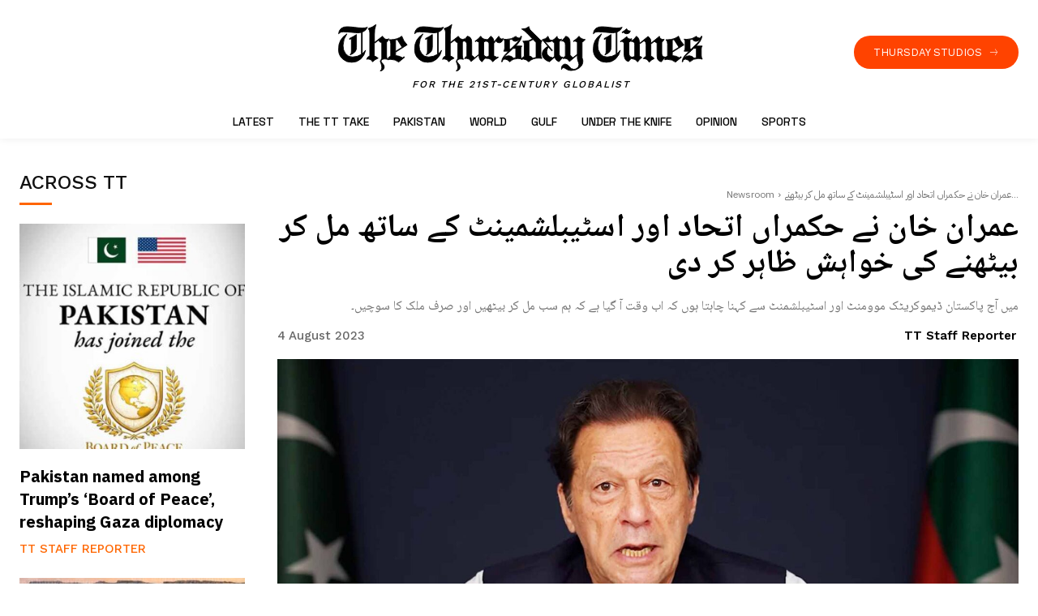

--- FILE ---
content_type: text/html; charset=UTF-8
request_url: https://thursdaytimes.com/2023/08/04/news/imran-khan-expresses-desire-to-form-cordial-relations-with-ruling-coalition/
body_size: 134407
content:
<!doctype html >
<!--[if IE 8]>    <html class="ie8" lang="en"> <![endif]-->
<!--[if IE 9]>    <html class="ie9" lang="en"> <![endif]-->
<!--[if gt IE 8]><!--> <html lang="en-GB"> <!--<![endif]-->
<head>
    <title>عمران خان نے حکمراں اتحاد اور اسٹیبلشمینٹ کے ساتھ مل کر بیٹھنے کی خواہش ظاہر کر دی | The Thursday Times</title>
<style>.flying-press-lazy-bg{background-image:none!important;}</style>


    <meta charset="UTF-8" />
    <meta name="viewport" content="width=device-width, initial-scale=1.0">
    <link rel="pingback" href="https://thursdaytimes.com/xmlrpc.php" />
    <style>#wpadminbar #wp-admin-bar-wccp_free_top_button .ab-icon:before {
	content: "\f160";
	color: #02CA02;
	top: 3px;
}
#wpadminbar #wp-admin-bar-wccp_free_top_button .ab-icon {
	transform: rotate(45deg);
}</style>
<meta name='robots' content='index, follow, max-image-preview:large, max-snippet:-1, max-video-preview:-1' />
<link rel="icon" type="image/png" href="https://thursdaytimes.com/wp-content/uploads/2024/11/995d4cc3.png"><link rel="apple-touch-icon" sizes="76x76" href="https://thursdaytimes.com/wp-content/uploads/2024/11/995d4cc3.png"/><link rel="apple-touch-icon" sizes="120x120" href="https://thursdaytimes.com/wp-content/uploads/2024/11/995d4cc3.png"/><link rel="apple-touch-icon" sizes="152x152" href="https://thursdaytimes.com/wp-content/uploads/2024/11/995d4cc3.png"/><link rel="apple-touch-icon" sizes="114x114" href="https://thursdaytimes.com/wp-content/uploads/2024/11/995d4cc3.png"/><link rel="apple-touch-icon" sizes="144x144" href="https://thursdaytimes.com/wp-content/uploads/2024/11/995d4cc3.png"/>
	<!-- This site is optimized with the Yoast SEO plugin v26.8 - https://yoast.com/product/yoast-seo-wordpress/ -->
	<title>عمران خان نے حکمراں اتحاد اور اسٹیبلشمینٹ کے ساتھ مل کر بیٹھنے کی خواہش ظاہر کر دی | The Thursday Times</title>
	<meta name="description" content="میں آج پاکستان ڈیموکریٹک موومنٹ اور اسٹیبلشمنٹ سے کہنا چاہتا ہوں کہ اب وقت آ گیا ہے کہ ہم سب مل کر بیٹھیں اور صرف ملک کا سوچیں۔" />
	<link rel="canonical" href="https://thursdaytimes.com/2023/08/04/news/imran-khan-expresses-desire-to-form-cordial-relations-with-ruling-coalition/" />
	<meta property="og:locale" content="en_GB" />
	<meta property="og:type" content="article" />
	<meta property="og:title" content="عمران خان نے حکمراں اتحاد اور اسٹیبلشمینٹ کے ساتھ مل کر بیٹھنے کی خواہش ظاہر کر دی" />
	<meta property="og:description" content="میں آج پاکستان ڈیموکریٹک موومنٹ اور اسٹیبلشمنٹ سے کہنا چاہتا ہوں کہ اب وقت آ گیا ہے کہ ہم سب مل کر بیٹھیں اور صرف ملک کا سوچیں۔" />
	<meta property="og:url" content="https://thursdaytimes.com/2023/08/04/news/imran-khan-expresses-desire-to-form-cordial-relations-with-ruling-coalition/" />
	<meta property="og:site_name" content="The Thursday Times" />
	<meta property="article:publisher" content="https://www.facebook.com/thurstimes" />
	<meta property="article:published_time" content="2023-08-04T17:42:51+00:00" />
	<meta property="og:image" content="https://thursdaytimes.com/wp-content/uploads/2023/08/eb052474.jpg" />
	<meta property="og:image:width" content="640" />
	<meta property="og:image:height" content="360" />
	<meta property="og:image:type" content="image/jpeg" />
	<meta name="author" content="TT Staff Reporter" />
	<meta name="twitter:card" content="summary_large_image" />
	<meta name="twitter:title" content="عمران خان نے حکمراں اتحاد اور اسٹیبلشمینٹ کے ساتھ مل کر بیٹھنے کی خواہش ظاہر کر دی" />
	<meta name="twitter:description" content="میں آج پاکستان ڈیموکریٹک موومنٹ اور اسٹیبلشمنٹ سے کہنا چاہتا ہوں کہ اب وقت آ گیا ہے کہ ہم سب مل کر بیٹھیں اور صرف ملک کا سوچیں۔" />
	<meta name="twitter:image" content="https://thursdaytimes.com/wp-content/uploads/2023/08/a5237969.jpg" />
	<meta name="twitter:creator" content="@thursday_times" />
	<meta name="twitter:site" content="@thursday_times" />
	<meta name="twitter:label1" content="Written by" />
	<meta name="twitter:data1" content="TT Staff Reporter" />
	<!-- / Yoast SEO plugin. -->


<style id='wp-img-auto-sizes-contain-inline-css' type='text/css'>img:is([sizes=auto i],[sizes^="auto," i]){contain-intrinsic-size:3000px 1500px}
/*# sourceURL=wp-img-auto-sizes-contain-inline-css */</style>
<style id='classic-theme-styles-inline-css' type='text/css'>/*! This file is auto-generated */
.wp-block-button__link{color:#fff;background-color:#32373c;border-radius:9999px;box-shadow:none;text-decoration:none;padding:calc(.667em + 2px) calc(1.333em + 2px);font-size:1.125em}.wp-block-file__button{background:#32373c;color:#fff;text-decoration:none}
/*# sourceURL=/wp-includes/css/classic-themes.min.css */</style>
<link rel='stylesheet' id='elb-theme-light-css' href='https://thursdaytimes.com/wp-content/cache/flying-press/1a94f83112af.light.css' type='text/css' media='all' />
<link rel='stylesheet' id='wp-user-profile-avatar-frontend-css' href='https://thursdaytimes.com/wp-content/cache/flying-press/ccf7a1defc3f.frontend.min.css' type='text/css' media='all' />
<link rel='stylesheet' id='cmplz-general-css' href='https://thursdaytimes.com/wp-content/cache/flying-press/182c31e4b049.cookieblocker.min.css' type='text/css' media='all' />
<link rel='stylesheet' id='td-plugin-newsletter-css' href='https://thursdaytimes.com/wp-content/cache/flying-press/61787c91ab13.style.css' type='text/css' media='all' />
<link rel='stylesheet' id='td-plugin-multi-purpose-css' href='https://thursdaytimes.com/wp-content/cache/flying-press/e303d996d894.style.css' type='text/css' media='all' />
<link rel='stylesheet' id='google-fonts-style-css' href="https://thursdaytimes.com/wp-content/cache/flying-press/cd32e0b9ee7b.d6e6ca2464b0.google-font.css" type='text/css' media='all' />
<link rel='stylesheet' id='no-right-click-images-frontend-css' href='https://thursdaytimes.com/wp-content/cache/flying-press/bde77e350a53.no-right-click-images-frontend.css' type='text/css' media='all' />
<link rel='stylesheet' id='td-multipurpose-css' href='https://thursdaytimes.com/wp-content/cache/flying-press/ffa7bce43c1e.td-multipurpose.css' type='text/css' media='all' />
<link rel='stylesheet' id='td-theme-css' href='https://thursdaytimes.com/wp-content/cache/flying-press/397814f08e44.style.css' type='text/css' media='all' />
<style id='td-theme-inline-css' type='text/css'>@media (max-width:767px){.td-header-desktop-wrap{display:none}}@media (min-width:767px){.td-header-mobile-wrap{display:none}}</style>
<link rel='stylesheet' id='td-legacy-framework-front-style-css' href='https://thursdaytimes.com/wp-content/cache/flying-press/81bb70875896.td_legacy_main.css' type='text/css' media='all' />
<link rel='stylesheet' id='td-standard-pack-framework-front-style-css' href='https://thursdaytimes.com/wp-content/cache/flying-press/a36fe85829e7.td_standard_pack_main.css' type='text/css' media='all' />
<link rel='stylesheet' id='tdb_style_cloud_templates_front-css' href='https://thursdaytimes.com/wp-content/cache/flying-press/b3534b59751c.tdb_main.css' type='text/css' media='all' />
<script type="text/javascript" id="monsterinsights-frontend-script-js" async="async" data-wp-strategy="async" data-loading-method="user-interaction" data-src="https://thursdaytimes.com/wp-content/plugins/google-analytics-for-wordpress/assets/js/frontend-gtag.min.js?ver=c0b1556b9e1a"></script>
<script data-cfasync="false" data-wpfc-render="false" type="text/javascript" id='monsterinsights-frontend-script-js-extra' data-loading-method="user-interaction" data-src="data:text/javascript,%2F%2A%20%3C%21%5BCDATA%5B%20%2A%2F%0Avar%20monsterinsights_frontend%20%3D%20%7B%22js_events_tracking%22%3A%22true%22%2C%22download_extensions%22%3A%22doc%2Cpdf%2Cppt%2Czip%2Cxls%2Cdocx%2Cpptx%2Cxlsx%22%2C%22inbound_paths%22%3A%22%5B%7B%5C%22path%5C%22%3A%5C%22%5C%5C%5C%2Fgo%5C%5C%5C%2F%5C%22%2C%5C%22label%5C%22%3A%5C%22170324%5C%22%7D%2C%7B%5C%22path%5C%22%3A%5C%22%5C%5C%5C%2Fgo%5C%5C%5C%2F%5C%22%2C%5C%22label%5C%22%3A%5C%22190324%5C%22%7D%5D%22%2C%22home_url%22%3A%22https%3A%5C%2F%5C%2Fthursdaytimes.com%22%2C%22hash_tracking%22%3A%22false%22%2C%22v4_id%22%3A%22G-YXXNKHM4J8%22%7D%3B%2F%2A%20%5D%5D%3E%20%2A%2F"></script>
<script type="text/javascript" id="jquery-core-js" data-loading-method="user-interaction" data-src="https://thursdaytimes.com/wp-includes/js/jquery/jquery.min.js?ver=826eb77e86b0"></script>
<script type="text/javascript" id="elb-js-extra" data-loading-method="user-interaction" data-src="data:text/javascript,%2F%2A%20%3C%21%5BCDATA%5B%20%2A%2F%0Avar%20elb%20%3D%20%7B%22datetime_format%22%3A%22human%22%2C%22locale%22%3A%22en_GB%22%2C%22interval%22%3A%2230%22%2C%22new_post_msg%22%3A%22There%20is%20%25s%20update.%22%2C%22new_posts_msg%22%3A%22There%20are%20%25s%20updates.%22%2C%22now_more_posts%22%3A%22That%27s%20it.%22%7D%3B%0A%2F%2F%23%20sourceURL%3Delb-js-extra%0A%2F%2A%20%5D%5D%3E%20%2A%2F"></script>
<script type="text/javascript" id="elb-js" data-loading-method="user-interaction" data-src="https://thursdaytimes.com/wp-content/plugins/easy-liveblogs/assets/js/easy-liveblogs.js?ver=920951e5f405"></script>

<!-- Google tag (gtag.js) snippet added by Site Kit -->
<!-- Google Analytics snippet added by Site Kit -->
<script type="text/javascript" id="google_gtagjs-js" async data-loading-method="user-interaction" data-src="https://www.googletagmanager.com/gtag/js?id=G-44GBCW9DZ2"></script>
<script type="text/javascript" id="google_gtagjs-js-after" data-loading-method="user-interaction" data-src="data:text/javascript,%2F%2A%20%3C%21%5BCDATA%5B%20%2A%2F%0Awindow.dataLayer%20%3D%20window.dataLayer%20%7C%7C%20%5B%5D%3Bfunction%20gtag%28%29%7BdataLayer.push%28arguments%29%3B%7D%0Agtag%28%22set%22%2C%22linker%22%2C%7B%22domains%22%3A%5B%22thursdaytimes.com%22%5D%7D%29%3B%0Agtag%28%22js%22%2C%20new%20Date%28%29%29%3B%0Agtag%28%22set%22%2C%20%22developer_id.dZTNiMT%22%2C%20true%29%3B%0Agtag%28%22config%22%2C%20%22G-44GBCW9DZ2%22%29%3B%0A%2F%2F%23%20sourceURL%3Dgoogle_gtagjs-js-after%0A%2F%2A%20%5D%5D%3E%20%2A%2F"></script>
<script type="text/javascript" id="customStockdioJs-js" data-loading-method="user-interaction" data-src="https://thursdaytimes.com/wp-content/plugins/stock-market-ticker/assets/stockdio-wp.js?ver=7a1e670f17d0"></script>
<link rel="https://api.w.org/" href="https://thursdaytimes.com/wp-json/" /><link rel="alternate" title="JSON" type="application/json" href="https://thursdaytimes.com/wp-json/wp/v2/posts/11212" /><link rel="EditURI" type="application/rsd+xml" title="RSD" href="https://thursdaytimes.com/xmlrpc.php?rsd" />
<meta name="generator" content="Site Kit by Google 1.171.0" /><script id="wpcp_disable_selection" type="text/javascript" data-loading-method="user-interaction" data-src="data:text/javascript,var%20image_save_msg%3D%27You%20are%20not%20allowed%20to%20save%20images%21%27%3B%0D%0A%09var%20no_menu_msg%3D%27Context%20Menu%20disabled%21%27%3B%0D%0A%09var%20smessage%20%3D%20%22%22%3B%0D%0A%0D%0Afunction%20disableEnterKey%28e%29%0D%0A%7B%0D%0A%09var%20elemtype%20%3D%20e.target.tagName%3B%0D%0A%09%0D%0A%09elemtype%20%3D%20elemtype.toUpperCase%28%29%3B%0D%0A%09%0D%0A%09if%20%28elemtype%20%3D%3D%20%22TEXT%22%20%7C%7C%20elemtype%20%3D%3D%20%22TEXTAREA%22%20%7C%7C%20elemtype%20%3D%3D%20%22INPUT%22%20%7C%7C%20elemtype%20%3D%3D%20%22PASSWORD%22%20%7C%7C%20elemtype%20%3D%3D%20%22SELECT%22%20%7C%7C%20elemtype%20%3D%3D%20%22OPTION%22%20%7C%7C%20elemtype%20%3D%3D%20%22EMBED%22%29%0D%0A%09%7B%0D%0A%09%09elemtype%20%3D%20%27TEXT%27%3B%0D%0A%09%7D%0D%0A%09%0D%0A%09if%20%28e.ctrlKey%29%7B%0D%0A%20%20%20%20%20var%20key%3B%0D%0A%20%20%20%20%20if%28window.event%29%0D%0A%20%20%20%20%20%20%20%20%20%20key%20%3D%20window.event.keyCode%3B%20%20%20%20%20%2F%2FIE%0D%0A%20%20%20%20%20else%0D%0A%20%20%20%20%20%20%20%20%20%20key%20%3D%20e.which%3B%20%20%20%20%20%2F%2Ffirefox%20%2897%29%0D%0A%20%20%20%20%2F%2Fif%20%28key%20%21%3D%2017%29%20alert%28key%29%3B%0D%0A%20%20%20%20%20if%20%28elemtype%21%3D%20%27TEXT%27%20%26%26%20%28key%20%3D%3D%2097%20%7C%7C%20key%20%3D%3D%2065%20%7C%7C%20key%20%3D%3D%2067%20%7C%7C%20key%20%3D%3D%2099%20%7C%7C%20key%20%3D%3D%2088%20%7C%7C%20key%20%3D%3D%20120%20%7C%7C%20key%20%3D%3D%2026%20%7C%7C%20key%20%3D%3D%2085%20%20%7C%7C%20key%20%3D%3D%2086%20%7C%7C%20key%20%3D%3D%2083%20%7C%7C%20key%20%3D%3D%2043%20%7C%7C%20key%20%3D%3D%2073%29%29%0D%0A%20%20%20%20%20%7B%0D%0A%09%09if%28wccp_free_iscontenteditable%28e%29%29%20return%20true%3B%0D%0A%09%09show_wpcp_message%28%27You%20are%20not%20allowed%20to%20copy%20content%20or%20view%20source%27%29%3B%0D%0A%09%09return%20false%3B%0D%0A%20%20%20%20%20%7Delse%0D%0A%20%20%20%20%20%09return%20true%3B%0D%0A%20%20%20%20%20%7D%0D%0A%7D%0D%0A%0D%0A%0D%0A%2F%2AFor%20contenteditable%20tags%2A%2F%0D%0Afunction%20wccp_free_iscontenteditable%28e%29%0D%0A%7B%0D%0A%09var%20e%20%3D%20e%20%7C%7C%20window.event%3B%20%2F%2F%20also%20there%20is%20no%20e.target%20property%20in%20IE.%20instead%20IE%20uses%20window.event.srcElement%0D%0A%20%20%09%0D%0A%09var%20target%20%3D%20e.target%20%7C%7C%20e.srcElement%3B%0D%0A%0D%0A%09var%20elemtype%20%3D%20e.target.nodeName%3B%0D%0A%09%0D%0A%09elemtype%20%3D%20elemtype.toUpperCase%28%29%3B%0D%0A%09%0D%0A%09var%20iscontenteditable%20%3D%20%22false%22%3B%0D%0A%09%09%0D%0A%09if%28typeof%20target.getAttribute%21%3D%22undefined%22%20%29%20iscontenteditable%20%3D%20target.getAttribute%28%22contenteditable%22%29%3B%20%2F%2F%20Return%20true%20or%20false%20as%20string%0D%0A%09%0D%0A%09var%20iscontenteditable2%20%3D%20false%3B%0D%0A%09%0D%0A%09if%28typeof%20target.isContentEditable%21%3D%22undefined%22%20%29%20iscontenteditable2%20%3D%20target.isContentEditable%3B%20%2F%2F%20Return%20true%20or%20false%20as%20boolean%0D%0A%0D%0A%09if%28target.parentElement.isContentEditable%29%20iscontenteditable2%20%3D%20true%3B%0D%0A%09%0D%0A%09if%20%28iscontenteditable%20%3D%3D%20%22true%22%20%7C%7C%20iscontenteditable2%20%3D%3D%20true%29%0D%0A%09%7B%0D%0A%09%09if%28typeof%20target.style%21%3D%22undefined%22%20%29%20target.style.cursor%20%3D%20%22text%22%3B%0D%0A%09%09%0D%0A%09%09return%20true%3B%0D%0A%09%7D%0D%0A%7D%0D%0A%0D%0A%2F%2F%2F%2F%2F%2F%2F%2F%2F%2F%2F%2F%2F%2F%2F%2F%2F%2F%2F%2F%2F%2F%2F%2F%2F%2F%2F%2F%2F%2F%2F%2F%2F%2F%2F%2F%0D%0Afunction%20disable_copy%28e%29%0D%0A%7B%09%0D%0A%09var%20e%20%3D%20e%20%7C%7C%20window.event%3B%20%2F%2F%20also%20there%20is%20no%20e.target%20property%20in%20IE.%20instead%20IE%20uses%20window.event.srcElement%0D%0A%09%0D%0A%09var%20elemtype%20%3D%20e.target.tagName%3B%0D%0A%09%0D%0A%09elemtype%20%3D%20elemtype.toUpperCase%28%29%3B%0D%0A%09%0D%0A%09if%20%28elemtype%20%3D%3D%20%22TEXT%22%20%7C%7C%20elemtype%20%3D%3D%20%22TEXTAREA%22%20%7C%7C%20elemtype%20%3D%3D%20%22INPUT%22%20%7C%7C%20elemtype%20%3D%3D%20%22PASSWORD%22%20%7C%7C%20elemtype%20%3D%3D%20%22SELECT%22%20%7C%7C%20elemtype%20%3D%3D%20%22OPTION%22%20%7C%7C%20elemtype%20%3D%3D%20%22EMBED%22%29%0D%0A%09%7B%0D%0A%09%09elemtype%20%3D%20%27TEXT%27%3B%0D%0A%09%7D%0D%0A%09%0D%0A%09if%28wccp_free_iscontenteditable%28e%29%29%20return%20true%3B%0D%0A%09%0D%0A%09var%20isSafari%20%3D%20%2FSafari%2F.test%28navigator.userAgent%29%20%26%26%20%2FApple%20Computer%2F.test%28navigator.vendor%29%3B%0D%0A%09%0D%0A%09var%20checker_IMG%20%3D%20%27%27%3B%0D%0A%09if%20%28elemtype%20%3D%3D%20%22IMG%22%20%26%26%20checker_IMG%20%3D%3D%20%27checked%27%20%26%26%20e.detail%20%3E%3D%202%29%20%7Bshow_wpcp_message%28alertMsg_IMG%29%3Breturn%20false%3B%7D%0D%0A%09if%20%28elemtype%20%21%3D%20%22TEXT%22%29%0D%0A%09%7B%0D%0A%09%09if%20%28smessage%20%21%3D%3D%20%22%22%20%26%26%20e.detail%20%3D%3D%202%29%0D%0A%09%09%09show_wpcp_message%28smessage%29%3B%0D%0A%09%09%0D%0A%09%09if%20%28isSafari%29%0D%0A%09%09%09return%20true%3B%0D%0A%09%09else%0D%0A%09%09%09return%20false%3B%0D%0A%09%7D%09%0D%0A%7D%0D%0A%0D%0A%2F%2F%2F%2F%2F%2F%2F%2F%2F%2F%2F%2F%2F%2F%2F%2F%2F%2F%2F%2F%2F%2F%2F%2F%2F%2F%2F%2F%2F%2F%2F%2F%2F%2F%2F%2F%2F%2F%2F%2F%2F%2F%0D%0Afunction%20disable_copy_ie%28%29%0D%0A%7B%0D%0A%09var%20e%20%3D%20e%20%7C%7C%20window.event%3B%0D%0A%09var%20elemtype%20%3D%20window.event.srcElement.nodeName%3B%0D%0A%09elemtype%20%3D%20elemtype.toUpperCase%28%29%3B%0D%0A%09if%28wccp_free_iscontenteditable%28e%29%29%20return%20true%3B%0D%0A%09if%20%28elemtype%20%3D%3D%20%22IMG%22%29%20%7Bshow_wpcp_message%28alertMsg_IMG%29%3Breturn%20false%3B%7D%0D%0A%09if%20%28elemtype%20%21%3D%20%22TEXT%22%20%26%26%20elemtype%20%21%3D%20%22TEXTAREA%22%20%26%26%20elemtype%20%21%3D%20%22INPUT%22%20%26%26%20elemtype%20%21%3D%20%22PASSWORD%22%20%26%26%20elemtype%20%21%3D%20%22SELECT%22%20%26%26%20elemtype%20%21%3D%20%22OPTION%22%20%26%26%20elemtype%20%21%3D%20%22EMBED%22%29%0D%0A%09%7B%0D%0A%09%09return%20false%3B%0D%0A%09%7D%0D%0A%7D%09%0D%0Afunction%20reEnable%28%29%0D%0A%7B%0D%0A%09return%20true%3B%0D%0A%7D%0D%0Adocument.onkeydown%20%3D%20disableEnterKey%3B%0D%0Adocument.onselectstart%20%3D%20disable_copy_ie%3B%0D%0Aif%28navigator.userAgent.indexOf%28%27MSIE%27%29%3D%3D-1%29%0D%0A%7B%0D%0A%09document.onmousedown%20%3D%20disable_copy%3B%0D%0A%09document.onclick%20%3D%20reEnable%3B%0D%0A%7D%0D%0Afunction%20disableSelection%28target%29%0D%0A%7B%0D%0A%20%20%20%20%2F%2FFor%20IE%20This%20code%20will%20work%0D%0A%20%20%20%20if%20%28typeof%20target.onselectstart%21%3D%22undefined%22%29%0D%0A%20%20%20%20target.onselectstart%20%3D%20disable_copy_ie%3B%0D%0A%20%20%20%20%0D%0A%20%20%20%20%2F%2FFor%20Firefox%20This%20code%20will%20work%0D%0A%20%20%20%20else%20if%20%28typeof%20target.style.MozUserSelect%21%3D%22undefined%22%29%0D%0A%20%20%20%20%7Btarget.style.MozUserSelect%3D%22none%22%3B%7D%0D%0A%20%20%20%20%0D%0A%20%20%20%20%2F%2FAll%20other%20%20%28ie%3A%20Opera%29%20This%20code%20will%20work%0D%0A%20%20%20%20else%0D%0A%20%20%20%20target.onmousedown%3Dfunction%28%29%7Breturn%20false%7D%0D%0A%20%20%20%20target.style.cursor%20%3D%20%22default%22%3B%0D%0A%7D%0D%0A%2F%2FCalling%20the%20JS%20function%20directly%20just%20after%20body%20load%0D%0Awindow.onload%20%3D%20function%28%29%7BdisableSelection%28document.body%29%3B%7D%3B%0D%0A%0D%0A%2F%2F%2F%2F%2F%2F%2F%2F%2F%2F%2F%2F%2F%2F%2F%2F%2F%2Fspecial%20for%20safari%20Start%2F%2F%2F%2F%2F%2F%2F%2F%2F%2F%2F%2F%2F%2F%2F%2F%0D%0Avar%20onlongtouch%3B%0D%0Avar%20timer%3B%0D%0Avar%20touchduration%20%3D%201000%3B%20%2F%2Flength%20of%20time%20we%20want%20the%20user%20to%20touch%20before%20we%20do%20something%0D%0A%0D%0Avar%20elemtype%20%3D%20%22%22%3B%0D%0Afunction%20touchstart%28e%29%20%7B%0D%0A%09var%20e%20%3D%20e%20%7C%7C%20window.event%3B%0D%0A%20%20%2F%2F%20also%20there%20is%20no%20e.target%20property%20in%20IE.%0D%0A%20%20%2F%2F%20instead%20IE%20uses%20window.event.srcElement%0D%0A%20%20%09var%20target%20%3D%20e.target%20%7C%7C%20e.srcElement%3B%0D%0A%09%0D%0A%09elemtype%20%3D%20window.event.srcElement.nodeName%3B%0D%0A%09%0D%0A%09elemtype%20%3D%20elemtype.toUpperCase%28%29%3B%0D%0A%09%0D%0A%09if%28%21wccp_pro_is_passive%28%29%29%20e.preventDefault%28%29%3B%0D%0A%09if%20%28%21timer%29%20%7B%0D%0A%09%09timer%20%3D%20setTimeout%28onlongtouch%2C%20touchduration%29%3B%0D%0A%09%7D%0D%0A%7D%0D%0A%0D%0Afunction%20touchend%28%29%20%7B%0D%0A%20%20%20%20%2F%2Fstops%20short%20touches%20from%20firing%20the%20event%0D%0A%20%20%20%20if%20%28timer%29%20%7B%0D%0A%20%20%20%20%20%20%20%20clearTimeout%28timer%29%3B%0D%0A%20%20%20%20%20%20%20%20timer%20%3D%20null%3B%0D%0A%20%20%20%20%7D%0D%0A%09onlongtouch%28%29%3B%0D%0A%7D%0D%0A%0D%0Aonlongtouch%20%3D%20function%28e%29%20%7B%20%2F%2Fthis%20will%20clear%20the%20current%20selection%20if%20anything%20selected%0D%0A%09%0D%0A%09if%20%28elemtype%20%21%3D%20%22TEXT%22%20%26%26%20elemtype%20%21%3D%20%22TEXTAREA%22%20%26%26%20elemtype%20%21%3D%20%22INPUT%22%20%26%26%20elemtype%20%21%3D%20%22PASSWORD%22%20%26%26%20elemtype%20%21%3D%20%22SELECT%22%20%26%26%20elemtype%20%21%3D%20%22EMBED%22%20%26%26%20elemtype%20%21%3D%20%22OPTION%22%29%09%0D%0A%09%7B%0D%0A%09%09if%20%28window.getSelection%29%20%7B%0D%0A%09%09%09if%20%28window.getSelection%28%29.empty%29%20%7B%20%20%2F%2F%20Chrome%0D%0A%09%09%09window.getSelection%28%29.empty%28%29%3B%0D%0A%09%09%09%7D%20else%20if%20%28window.getSelection%28%29.removeAllRanges%29%20%7B%20%20%2F%2F%20Firefox%0D%0A%09%09%09window.getSelection%28%29.removeAllRanges%28%29%3B%0D%0A%09%09%09%7D%0D%0A%09%09%7D%20else%20if%20%28document.selection%29%20%7B%20%20%2F%2F%20IE%3F%0D%0A%09%09%09document.selection.empty%28%29%3B%0D%0A%09%09%7D%0D%0A%09%09return%20false%3B%0D%0A%09%7D%0D%0A%7D%3B%0D%0A%0D%0Adocument.addEventListener%28%22DOMContentLoaded%22%2C%20function%28event%29%20%7B%20%0D%0A%20%20%20%20window.addEventListener%28%22touchstart%22%2C%20touchstart%2C%20false%29%3B%0D%0A%20%20%20%20window.addEventListener%28%22touchend%22%2C%20touchend%2C%20false%29%3B%0D%0A%7D%29%3B%0D%0A%0D%0Afunction%20wccp_pro_is_passive%28%29%20%7B%0D%0A%0D%0A%20%20var%20cold%20%3D%20false%2C%0D%0A%20%20hike%20%3D%20function%28%29%20%7B%7D%3B%0D%0A%0D%0A%20%20try%20%7B%0D%0A%09%20%20const%20object1%20%3D%20%7B%7D%3B%0D%0A%20%20var%20aid%20%3D%20Object.defineProperty%28object1%2C%20%27passive%27%2C%20%7B%0D%0A%20%20get%28%29%20%7Bcold%20%3D%20true%7D%0D%0A%20%20%7D%29%3B%0D%0A%20%20window.addEventListener%28%27test%27%2C%20hike%2C%20aid%29%3B%0D%0A%20%20window.removeEventListener%28%27test%27%2C%20hike%2C%20aid%29%3B%0D%0A%20%20%7D%20catch%20%28e%29%20%7B%7D%0D%0A%0D%0A%20%20return%20cold%3B%0D%0A%7D%0D%0A%2F%2Aspecial%20for%20safari%20End%2A%2F"></script>
<script id="wpcp_disable_Right_Click" type="text/javascript" data-loading-method="user-interaction" data-src="data:text/javascript,document.ondragstart%20%3D%20function%28%29%20%7B%20return%20false%3B%7D%0D%0A%09function%20nocontext%28e%29%20%7B%0D%0A%09%20%20%20return%20false%3B%0D%0A%09%7D%0D%0A%09document.oncontextmenu%20%3D%20nocontext%3B"></script>
<style>.unselectable
{
-moz-user-select:none;
-webkit-user-select:none;
cursor: default;
}
html
{
-webkit-touch-callout: none;
-webkit-user-select: none;
-khtml-user-select: none;
-moz-user-select: none;
-ms-user-select: none;
user-select: none;
-webkit-tap-highlight-color: rgba(0,0,0,0);
}</style>
<script id="wpcp_css_disable_selection" type="text/javascript" data-loading-method="user-interaction" data-src="data:text/javascript,var%20e%20%3D%20document.getElementsByTagName%28%27body%27%29%5B0%5D%3B%0D%0Aif%28e%29%0D%0A%7B%0D%0A%09e.setAttribute%28%27unselectable%27%2C%22on%22%29%3B%0D%0A%7D"></script>

		<script data-loading-method="user-interaction" data-src="data:text/javascript,%28function%28h%2Co%2Ct%2Cj%2Ca%2Cr%29%7B%0A%09%09%09h.hj%3Dh.hj%7C%7Cfunction%28%29%7B%28h.hj.q%3Dh.hj.q%7C%7C%5B%5D%29.push%28arguments%29%7D%3B%0A%09%09%09h._hjSettings%3D%7Bhjid%3A3523630%2Chjsv%3A5%7D%3B%0A%09%09%09a%3Do.getElementsByTagName%28%27head%27%29%5B0%5D%3B%0A%09%09%09r%3Do.createElement%28%27script%27%29%3Br.async%3D1%3B%0A%09%09%09r.src%3Dt%2Bh._hjSettings.hjid%2Bj%2Bh._hjSettings.hjsv%3B%0A%09%09%09a.appendChild%28r%29%3B%0A%09%09%7D%29%28window%2Cdocument%2C%27%2F%2Fstatic.hotjar.com%2Fc%2Fhotjar-%27%2C%27.js%3Fsv%3D%27%29%3B"></script>
		    <script data-loading-method="user-interaction" data-src="data:text/javascript,window.tdb_global_vars%20%3D%20%7B%22wpRestUrl%22%3A%22https%3A%5C%2F%5C%2Fthursdaytimes.com%5C%2Fwp-json%5C%2F%22%2C%22permalinkStructure%22%3A%22%5C%2F%25year%25%5C%2F%25monthnum%25%5C%2F%25day%25%5C%2F%25category%25%5C%2F%25postname%25%5C%2F%22%7D%3B%0D%0A%20%20%20%20%20%20%20%20window.tdb_p_autoload_vars%20%3D%20%7B%22isAjax%22%3Afalse%2C%22isAdminBarShowing%22%3Afalse%2C%22autoloadStatus%22%3A%22off%22%2C%22origPostEditUrl%22%3Anull%7D%3B"></script>
    
    <style id="tdb-global-colors">:root{--accent-color-1:#E04040;--accent-color-2:#F35858;--base-color-1:#000000;--light-color-1:#EDEDED;--chained-news-white:#FFFFFF;--chained-news-black:black;--chained-news-blue:#2f6697;--chained-news-gray:rgb(229,229,229);--chained-news-separator:rgb(117,117,117);--ev-black:#0c1b1a;--ev-white:#FFFFFF;--ev-primary:#38EBE7;--ev-accent:#47cac5;--ev-primary-light:#B0F7F3;--ev-alternate:#8fdbd9;--ev-bg-grey:#f3f4f6;--ev-bg-grey-alt:#eaecee;--ev-bg-grey-neutral:#dbdcdf;--ev-blue-1:#7AB3ED;--ev-blue-2:#b5d6f7;--ev-rose-1:#f7c4c1;--ev-rose-2:#e5847f;--ev-dark-1:#3B6F6C;--ev-dark-2:#183533;--mm-custom-color-4:#F5934A;--mm-custom-color-5:#F7F3EE;--mm-custom-color-1:#181923;--mm-custom-color-2:#f17c34;--mm-custom-color-3:#5B5D62;--blck-custom-color-1:#052c54;--blck-custom-color-2:#f83aff;--blck-custom-color-3:#7c89a0;--blck-custom-color-4:#5325ea;--center-demo-1:#11B494;--center-demo-2:#099F8A;--light-border:#EDEDED;--base-gray:#717176;--light-gray:#F1F4F7;--light-red:#FCF7F5;--dark-border:#b1b4bc;--reel-news-white:#FFFFFF;--reel-news-black:#000000;--reel-news-accent:#312DA1;--reel-news-light-grey:#919191;--reel-news-black-transparent:rgba(0,0,0,0.85);--reel-news-red:#ff0000;--reel-news-dark-gray:#313131;--reel-news-transparent:rgba(255,255,255,0.55);--tt-accent-color:#E4A41E;--tt-hover:#504BDC;--tt-gray-dark:#777777;--tt-extra-color:#f4f4f4;--tt-primary-color:#000000;--custom-accent-1:#34a86e;--custom-accent-2:#2fc48d;--custom-accent-3:#000000;--nft-custom-color-1:#333333;--nft-custom-color-2:#aaaaaa;--insight-accent:#b33d72;--insight-white:#FFFFFF;--insight-black:#000000;--insight-turquoise:#b3eb48;--insight-transparentmodal:rgba(255,255,255,0.66);--insight-transparentdark-blue:rgba(0,0,0,0.2);--insight-transparent-turquoise:rgba(179,235,72,0.49);--insight-gray:#cccccc;--insight-purple:#8c2051;--insight-diff-green:#ebffa3;--cs-bg-grey:#f8f5f4;--cs-shadow:#e8e8e8;--cs-black:#0d1f2d;--cs-red:#FF9334;--cs-blue:#2639e2;--cs-dark-blue:#1a28a3;--cs-grey:#e0dcd4;--cs-white:#FFFFFF;--cs-text-grey:#A7AFB5;--cs-bg-grey2:#F9F9F9;--cs-light-blue:#569DFF;--cs-text-dark-grey:#787E84;--rtl-news-magazine-accent:#db5560;--metro-blue:#2579E8;--metro-blue-acc:#509CFF;--metro-red:#E83030;--metro-exclusive:#1DCA95;--accent-color:#fff}</style>

    
	            <style id="tdb-global-fonts">:root{--global-font-1:Big Shoulders Text;--global-font-2:Roboto Slab;--global-font-3:Work Sans;--ev-accent-font:Fahkwang;--ev-primary-font:Plus Jakarta Sans;--tt-secondary:Merriweather;--tt-extra:Red Hat Display;--tt-primary-font:Epilogue;--global-1:Space Grotesk;--global-2:Red Hat Display;--insight-primary:Outfit;--insight-secondary:Quattrocento;--sans-serif:Lexend;--global-3:Pinyon Script;}</style>
            
<!-- Google AdSense meta tags added by Site Kit -->
<meta name="google-adsense-platform-account" content="ca-host-pub-2644536267352236">
<meta name="google-adsense-platform-domain" content="sitekit.withgoogle.com">
<!-- End Google AdSense meta tags added by Site Kit -->

<!-- Schema & Structured Data For WP v1.54.2 - -->
<script type="application/ld+json" class="saswp-schema-markup-output">
[{"@context":"https:\/\/schema.org\/","@graph":[{"@context":"https:\/\/schema.org\/","@type":"SiteNavigationElement","@id":"https:\/\/thursdaytimes.com\/#latest","name":"Latest","url":"https:\/\/thursdaytimes.com\/latest\/"},{"@context":"https:\/\/schema.org\/","@type":"SiteNavigationElement","@id":"https:\/\/thursdaytimes.com\/#the-tt-take","name":"The TT Take","url":"https:\/\/thursdaytimes.com\/editorial\/"},{"@context":"https:\/\/schema.org\/","@type":"SiteNavigationElement","@id":"https:\/\/thursdaytimes.com\/#pakistan","name":"Pakistan","url":"https:\/\/thursdaytimes.com\/news\/political\/"},{"@context":"https:\/\/schema.org\/","@type":"SiteNavigationElement","@id":"https:\/\/thursdaytimes.com\/#world","name":"World","url":"https:\/\/thursdaytimes.com\/news\/international\/"},{"@context":"https:\/\/schema.org\/","@type":"SiteNavigationElement","@id":"https:\/\/thursdaytimes.com\/#gulf","name":"Gulf","url":"https:\/\/thursdaytimes.com\/gulf\/"},{"@context":"https:\/\/schema.org\/","@type":"SiteNavigationElement","@id":"https:\/\/thursdaytimes.com\/#under-the-knife","name":"Under The Knife","url":"https:\/\/thursdaytimes.com\/analysis\/"},{"@context":"https:\/\/schema.org\/","@type":"SiteNavigationElement","@id":"https:\/\/thursdaytimes.com\/#opinion","name":"Opinion","url":"https:\/\/thursdaytimes.com\/opinion\/"},{"@context":"https:\/\/schema.org\/","@type":"SiteNavigationElement","@id":"https:\/\/thursdaytimes.com\/#sports","name":"Sports","url":"https:\/\/thursdaytimes.com\/sports\/"}]},

{"@context":"https:\/\/schema.org\/","@type":"BreadcrumbList","@id":"https:\/\/thursdaytimes.com\/2023\/08\/04\/news\/imran-khan-expresses-desire-to-form-cordial-relations-with-ruling-coalition\/#breadcrumb","itemListElement":[{"@type":"ListItem","position":1,"item":{"@id":"https:\/\/thursdaytimes.com","name":"The Thursday Times"}},{"@type":"ListItem","position":2,"item":{"@id":"https:\/\/thursdaytimes.com\/news\/","name":"Newsroom"}},{"@type":"ListItem","position":3,"item":{"@id":"https:\/\/thursdaytimes.com\/2023\/08\/04\/news\/imran-khan-expresses-desire-to-form-cordial-relations-with-ruling-coalition\/","name":"\u0639\u0645\u0631\u0627\u0646 \u062e\u0627\u0646 \u0646\u06d2 \u062d\u06a9\u0645\u0631\u0627\u06ba \u0627\u062a\u062d\u0627\u062f \u0627\u0648\u0631 \u0627\u0633\u0679\u06cc\u0628\u0644\u0634\u0645\u06cc\u0646\u0679 \u06a9\u06d2 \u0633\u0627\u062a\u06be \u0645\u0644 \u06a9\u0631 \u0628\u06cc\u0679\u06be\u0646\u06d2 \u06a9\u06cc \u062e\u0648\u0627\u06c1\u0634 \u0638\u0627\u06c1\u0631 \u06a9\u0631 \u062f\u06cc"}}]},

{"@context":"https:\/\/schema.org\/","@type":"NewsArticle","@id":"https:\/\/thursdaytimes.com\/2023\/08\/04\/news\/imran-khan-expresses-desire-to-form-cordial-relations-with-ruling-coalition\/#newsarticle","url":"https:\/\/thursdaytimes.com\/2023\/08\/04\/news\/imran-khan-expresses-desire-to-form-cordial-relations-with-ruling-coalition\/","headline":"\u0639\u0645\u0631\u0627\u0646 \u062e\u0627\u0646 \u0646\u06d2 \u062d\u06a9\u0645\u0631\u0627\u06ba \u0627\u062a\u062d\u0627\u062f \u0627\u0648\u0631 \u0627\u0633\u0679\u06cc\u0628\u0644\u0634\u0645\u06cc\u0646\u0679 \u06a9\u06d2 \u0633\u0627\u062a\u06be \u0645\u0644 \u06a9\u0631 \u0628\u06cc\u0679\u06be\u0646\u06d2 \u06a9\u06cc \u062e\u0648\u0627\u06c1\u0634 \u0638\u0627\u06c1\u0631 \u06a9\u0631 \u062f\u06cc","mainEntityOfPage":"https:\/\/thursdaytimes.com\/2023\/08\/04\/news\/imran-khan-expresses-desire-to-form-cordial-relations-with-ruling-coalition\/","datePublished":"2023-08-04T22:42:51+05:00","dateModified":"2023-08-04T22:42:51+05:00","description":"\u0645\u06cc\u06ba \u0622\u062c \u067e\u0627\u06a9\u0633\u062a\u0627\u0646 \u0688\u06cc\u0645\u0648\u06a9\u0631\u06cc\u0679\u06a9 \u0645\u0648\u0648\u0645\u0646\u0679 \u0627\u0648\u0631 \u0627\u0633\u0679\u06cc\u0628\u0644\u0634\u0645\u0646\u0679 \u0633\u06d2 \u06a9\u06c1\u0646\u0627 \u0686\u0627\u06c1\u062a\u0627 \u06c1\u0648\u06ba \u06a9\u06c1 \u0627\u0628 \u0648\u0642\u062a \u0622 \u06af\u06cc\u0627 \u06c1\u06d2 \u06a9\u06c1 \u06c1\u0645 \u0633\u0628 \u0645\u0644 \u06a9\u0631 \u0628\u06cc\u0679\u06be\u06cc\u06ba \u0627\u0648\u0631 \u0635\u0631\u0641 \u0645\u0644\u06a9 \u06a9\u0627 \u0633\u0648\u0686\u06cc\u06ba\u06d4","articleSection":"Newsroom","articleBody":"\u0644\u0627\u06c1\u0648\u0631\u2014\u062a\u062d\u0631\u06cc\u06a9\u0650 \u0627\u0646\u0635\u0627\u0641 \u06a9\u06d2 \u0686\u06cc\u0626\u0631\u0645\u06cc\u0646 \u0639\u0645\u0631\u0627\u0646 \u062e\u0627\u0646 \u0646\u06d2 \u06cc\u0648\u0679\u06cc\u0648\u0628 \u06a9\u06d2 \u0630\u0631\u06cc\u0639\u06c1 \u0648\u06cc\u0688\u06cc\u0648 \u062e\u0637\u0627\u0628 \u06a9\u0631\u062a\u06d2 \u06c1\u0648\u0626\u06d2 \u062d\u06a9\u0645\u0631\u0627\u06ba \u0627\u062a\u062d\u0627\u062f \u0627\u0648\u0631 \u0645\u0644\u0679\u0631\u06cc \u0627\u0633\u0679\u06cc\u0628\u0644\u0634\u0645\u0646\u0679 \u06a9\u06d2 \u0633\u0627\u062a\u06be \u0645\u0644 \u06a9\u0631 \u0628\u06cc\u0679\u06be\u0646\u06d2 \u06a9\u06cc \u062e\u0648\u0627\u06c1\u0634 \u06a9\u0627 \u0627\u0638\u06c1\u0627\u0631 \u06a9\u0631 \u062f\u06cc\u0627\u06d4  \u0639\u0645\u0631\u0627\u0646 \u062e\u0627\u0646 \u0646\u06d2 \u06a9\u06c1\u0627 \u06c1\u06d2 \u06a9\u06c1 \u0645\u06cc\u06ba \u0622\u062c \u067e\u0627\u06a9\u0633\u062a\u0627\u0646 \u0688\u06cc\u0645\u0648\u06a9\u0631\u06cc\u0679\u06a9 \u0645\u0648\u0648\u0645\u0646\u0679 \u0627\u0648\u0631 \u0627\u0633\u0679\u06cc\u0628\u0644\u0634\u0645\u0646\u0679 \u0633\u06d2 \u06a9\u06c1\u0646\u0627 \u0686\u0627\u06c1\u062a\u0627 \u06c1\u0648\u06ba \u06a9\u06c1 \u0627\u0628 \u0648\u0642\u062a \u0622 \u06af\u06cc\u0627 \u06c1\u06d2 \u06a9\u06c1 \u06c1\u0645 \u0633\u0628 \u0645\u0644 \u06a9\u0631 \u0628\u06cc\u0679\u06be\u06cc\u06ba \u0627\u0648\u0631 \u0635\u0631\u0641 \u0645\u0644\u06a9 \u06a9\u0627 \u0633\u0648\u0686\u06cc\u06ba\u06d4  \u0686\u06cc\u0626\u0631\u0645\u06cc\u0646 \u062a\u062d\u0631\u06cc\u06a9\u0650 \u0627\u0646\u0635\u0627\u0641 \u06a9\u0627 \u06a9\u06c1\u0646\u0627 \u062a\u06be\u0627 \u06a9\u06c1 \u06c1\u0645\u06cc\u06ba \u0627\u0628 \u0627\u067e\u0646\u06cc \u0630\u0627\u062a \u06a9\u06d2 \u0628\u0627\u0631\u06d2 \u0645\u06cc\u06ba \u0646\u06c1\u06cc\u06ba \u0633\u0648\u0686\u0646\u0627 \u0686\u0627\u06c1\u06cc\u06d2 \u0628\u0644\u06a9\u06c1 \u0627\u0628 \u06c1\u0645\u06cc\u06ba \u0645\u0644\u06a9 \u06a9\u06d2 \u0645\u062a\u0639\u0644\u0642 \u0633\u0648\u0686\u0646\u0627 \u06c1\u0648 \u06af\u0627\u060c \u06c1\u0645 \u0645\u0644 \u06a9\u0631 \u0628\u06cc\u0679\u06be\u06cc\u06ba \u06af\u06d2 \u062a\u0648 \u0627\u067e\u0646\u06cc \u0630\u0627\u062a \u0633\u06d2 \u06c1\u0679 \u06a9\u0631 \u0648\u06c1\u06cc \u0641\u06cc\u0635\u0644\u06c1 \u06a9\u0631\u06cc\u06ba \u06af\u06d2 \u062c\u0648 \u067e\u0627\u06a9\u0633\u062a\u0627\u0646 \u06a9\u06cc\u0644\u0626\u06d2 \u0628\u06c1\u062a\u0631 \u06c1\u0648 \u06af\u0627\u06d4  \u06cc\u0627\u062f \u0631\u06c1\u06d2 \u06a9\u06c1 \u0633\u0627\u0628\u0642 \u0648\u0632\u06cc\u0631\u0627\u0639\u0638\u0645 \u0639\u0645\u0631\u0627\u0646 \u062e\u0627\u0646 \u0646\u06d2 \u06af\u0632\u0634\u062a\u06c1 \u0631\u0648\u0632 \u0628\u0631\u0637\u0627\u0646\u06cc\u06c1 \u06a9\u06d2 \u0642\u0648\u0645\u06cc \u0646\u0634\u0631\u06cc\u0627\u062a\u06cc \u0627\u062f\u0627\u0631\u06c1 \"\u0628\u06cc \u0628\u06cc \u0633\u06cc\" \u06a9\u0648 \u0627\u0646\u0679\u0631\u0648\u06cc\u0648 \u062f\u06cc\u062a\u06d2 \u06c1\u0648\u0626\u06d2 \u062d\u06a9\u0645\u0631\u0627\u06ba \u0627\u062a\u062d\u0627\u062f \u06a9\u06d2 \u0633\u0627\u062a\u06be \u0628\u06cc\u0679\u06be\u0646\u06d2 \u0633\u06d2 \u0627\u0646\u06a9\u0627\u0631 \u06a9\u0631 \u062f\u06cc\u0627 \u062a\u06be\u0627 \u062c\u0628\u06a9\u06c1 \u0627\u0633 \u0633\u06d2 \u067e\u06c1\u0644\u06d2 \u0628\u06be\u06cc \u06a9\u0626\u06cc \u0628\u0627\u0631 \u0639\u0645\u0631\u0627\u0646 \u062e\u0627\u0646 \u0627\u067e\u0646\u06cc \u062a\u0642\u0627\u0631\u06cc\u0631 \u0627\u0648\u0631 \u0627\u0646\u0679\u0631\u0648\u06cc\u0648\u0632 \u06a9\u06d2 \u062f\u0648\u0631\u0627\u0646 \u06a9\u06c1\u06c1 \u0686\u06a9\u06d2 \u06c1\u06cc\u06ba \u06a9\u06c1 \u0648\u06c1 \u06a9\u0628\u06be\u06cc \u067e\u0627\u06a9\u0633\u062a\u0627\u0646 \u0688\u06cc\u0645\u0648\u06a9\u0631\u06cc\u0679\u06a9 \u0645\u0648\u0648\u0645\u0646\u0679 \u06a9\u06d2 \u0633\u0627\u062a\u06be \u0628\u0627\u062a \u0646\u06c1\u06cc\u06ba \u06a9\u0631\u06cc\u06ba \u06af\u06d2\u06d4","keywords":["Imran Khan"," "],"name":"\u0639\u0645\u0631\u0627\u0646 \u062e\u0627\u0646 \u0646\u06d2 \u062d\u06a9\u0645\u0631\u0627\u06ba \u0627\u062a\u062d\u0627\u062f \u0627\u0648\u0631 \u0627\u0633\u0679\u06cc\u0628\u0644\u0634\u0645\u06cc\u0646\u0679 \u06a9\u06d2 \u0633\u0627\u062a\u06be \u0645\u0644 \u06a9\u0631 \u0628\u06cc\u0679\u06be\u0646\u06d2 \u06a9\u06cc \u062e\u0648\u0627\u06c1\u0634 \u0638\u0627\u06c1\u0631 \u06a9\u0631 \u062f\u06cc","thumbnailUrl":"https:\/\/thursdaytimes.com\/wp-content\/uploads\/2023\/08\/5c0ccd27-150x150.jpg","wordCount":"170","timeRequired":"PT45S","mainEntity":{"@type":"WebPage","@id":"https:\/\/thursdaytimes.com\/2023\/08\/04\/news\/imran-khan-expresses-desire-to-form-cordial-relations-with-ruling-coalition\/"},"author":{"@type":"Person","name":"TT Staff Reporter","description":"Breaking stories from The Thursday Times' in-house reporter.","url":"https:\/\/thursdaytimes.com\/people\/staff-reporter\/","sameAs":[],"image":{"@type":"ImageObject","url":"https:\/\/thursdaytimes.com\/wp-content\/uploads\/2023\/01\/e0b496b2-150x150.jpg","height":96,"width":96}},"editor":{"@type":"Person","name":"TT Staff Reporter","description":"Breaking stories from The Thursday Times' in-house reporter.","url":"https:\/\/thursdaytimes.com\/people\/staff-reporter\/","sameAs":[],"image":{"@type":"ImageObject","url":"https:\/\/thursdaytimes.com\/wp-content\/uploads\/2023\/01\/e0b496b2-150x150.jpg","height":96,"width":96}},"publisher":{"@type":"Organization","name":"The Thursday Times","url":"https:\/\/thursdaytimes.com","logo":{"@type":"ImageObject","url":"https:\/\/thursdaytimes.com\/wp-content\/uploads\/2023\/01\/logo-black.png","width":2365,"height":314}},"image":[{"@type":"ImageObject","@id":"https:\/\/thursdaytimes.com\/2023\/08\/04\/news\/imran-khan-expresses-desire-to-form-cordial-relations-with-ruling-coalition\/#primaryimage","url":"https:\/\/thursdaytimes.com\/wp-content\/uploads\/2023\/08\/5c0ccd27.jpg","width":"1920","height":"1080","caption":"A file photo is shown of PTI chairman Imran Khan. \u2014 FILE\/THE THURSDAY TIMES"}]}]
</script>


<!-- Google AdSense snippet added by Site Kit -->
<script type="text/javascript" async="async" crossorigin="anonymous" data-loading-method="user-interaction" data-src="https://pagead2.googlesyndication.com/pagead/js/adsbygoogle.js?client=ca-pub-3098835938026146&amp;host=ca-host-pub-2644536267352236"></script>

<!-- End Google AdSense snippet added by Site Kit -->

<!-- JS generated by theme -->

<script type="text/javascript" id="td-generated-header-js" data-loading-method="user-interaction" data-src="data:text/javascript,var%20tdBlocksArray%20%3D%20%5B%5D%3B%20%2F%2Fhere%20we%20store%20all%20the%20items%20for%20the%20current%20page%0D%0A%0D%0A%09%20%20%20%20%2F%2F%20td_block%20class%20-%20each%20ajax%20block%20uses%20a%20object%20of%20this%20class%20for%20requests%0D%0A%09%20%20%20%20function%20tdBlock%28%29%20%7B%0D%0A%09%09%20%20%20%20this.id%20%3D%20%27%27%3B%0D%0A%09%09%20%20%20%20this.block_type%20%3D%201%3B%20%2F%2Fblock%20type%20id%20%281-234%20etc%29%0D%0A%09%09%20%20%20%20this.atts%20%3D%20%27%27%3B%0D%0A%09%09%20%20%20%20this.td_column_number%20%3D%20%27%27%3B%0D%0A%09%09%20%20%20%20this.td_current_page%20%3D%201%3B%20%2F%2F%0D%0A%09%09%20%20%20%20this.post_count%20%3D%200%3B%20%2F%2Ffrom%20wp%0D%0A%09%09%20%20%20%20this.found_posts%20%3D%200%3B%20%2F%2Ffrom%20wp%0D%0A%09%09%20%20%20%20this.max_num_pages%20%3D%200%3B%20%2F%2Ffrom%20wp%0D%0A%09%09%20%20%20%20this.td_filter_value%20%3D%20%27%27%3B%20%2F%2Fcurrent%20live%20filter%20value%0D%0A%09%09%20%20%20%20this.is_ajax_running%20%3D%20false%3B%0D%0A%09%09%20%20%20%20this.td_user_action%20%3D%20%27%27%3B%20%2F%2F%20load%20more%20or%20infinite%20loader%20%28used%20by%20the%20animation%29%0D%0A%09%09%20%20%20%20this.header_color%20%3D%20%27%27%3B%0D%0A%09%09%20%20%20%20this.ajax_pagination_infinite_stop%20%3D%20%27%27%3B%20%2F%2Fshow%20load%20more%20at%20page%20x%0D%0A%09%20%20%20%20%7D%0D%0A%0D%0A%20%20%20%20%20%20%20%20%2F%2F%20td_js_generator%20-%20mini%20detector%0D%0A%20%20%20%20%20%20%20%20%28%20function%20%28%29%20%7B%0D%0A%20%20%20%20%20%20%20%20%20%20%20%20var%20htmlTag%20%3D%20document.getElementsByTagName%28%22html%22%29%5B0%5D%3B%0D%0A%0D%0A%09%20%20%20%20%20%20%20%20if%20%28%20navigator.userAgent.indexOf%28%22MSIE%2010.0%22%29%20%3E%20-1%20%29%20%7B%0D%0A%20%20%20%20%20%20%20%20%20%20%20%20%20%20%20%20htmlTag.className%20%2B%3D%20%27%20ie10%27%3B%0D%0A%20%20%20%20%20%20%20%20%20%20%20%20%7D%0D%0A%0D%0A%20%20%20%20%20%20%20%20%20%20%20%20if%20%28%20%21%21navigator.userAgent.match%28%2FTrident.%2Arv%5C%3A11%5C.%2F%29%20%29%20%7B%0D%0A%20%20%20%20%20%20%20%20%20%20%20%20%20%20%20%20htmlTag.className%20%2B%3D%20%27%20ie11%27%3B%0D%0A%20%20%20%20%20%20%20%20%20%20%20%20%7D%0D%0A%0D%0A%09%20%20%20%20%20%20%20%20if%20%28%20navigator.userAgent.indexOf%28%22Edge%22%29%20%3E%20-1%20%29%20%7B%0D%0A%20%20%20%20%20%20%20%20%20%20%20%20%20%20%20%20htmlTag.className%20%2B%3D%20%27%20ieEdge%27%3B%0D%0A%20%20%20%20%20%20%20%20%20%20%20%20%7D%0D%0A%0D%0A%20%20%20%20%20%20%20%20%20%20%20%20if%20%28%20%2F%28iPad%7CiPhone%7CiPod%29%2Fg.test%28navigator.userAgent%29%20%29%20%7B%0D%0A%20%20%20%20%20%20%20%20%20%20%20%20%20%20%20%20htmlTag.className%20%2B%3D%20%27%20td-md-is-ios%27%3B%0D%0A%20%20%20%20%20%20%20%20%20%20%20%20%7D%0D%0A%0D%0A%20%20%20%20%20%20%20%20%20%20%20%20var%20user_agent%20%3D%20navigator.userAgent.toLowerCase%28%29%3B%0D%0A%20%20%20%20%20%20%20%20%20%20%20%20if%20%28%20user_agent.indexOf%28%22android%22%29%20%3E%20-1%20%29%20%7B%0D%0A%20%20%20%20%20%20%20%20%20%20%20%20%20%20%20%20htmlTag.className%20%2B%3D%20%27%20td-md-is-android%27%3B%0D%0A%20%20%20%20%20%20%20%20%20%20%20%20%7D%0D%0A%0D%0A%20%20%20%20%20%20%20%20%20%20%20%20if%20%28%20-1%20%21%3D%3D%20navigator.userAgent.indexOf%28%27Mac%20OS%20X%27%29%20%20%29%20%7B%0D%0A%20%20%20%20%20%20%20%20%20%20%20%20%20%20%20%20htmlTag.className%20%2B%3D%20%27%20td-md-is-os-x%27%3B%0D%0A%20%20%20%20%20%20%20%20%20%20%20%20%7D%0D%0A%0D%0A%20%20%20%20%20%20%20%20%20%20%20%20if%20%28%20%2Fchrom%28e%7Cium%29%2F.test%28navigator.userAgent.toLowerCase%28%29%29%20%29%20%7B%0D%0A%20%20%20%20%20%20%20%20%20%20%20%20%20%20%20htmlTag.className%20%2B%3D%20%27%20td-md-is-chrome%27%3B%0D%0A%20%20%20%20%20%20%20%20%20%20%20%20%7D%0D%0A%0D%0A%20%20%20%20%20%20%20%20%20%20%20%20if%20%28%20-1%20%21%3D%3D%20navigator.userAgent.indexOf%28%27Firefox%27%29%20%29%20%7B%0D%0A%20%20%20%20%20%20%20%20%20%20%20%20%20%20%20%20htmlTag.className%20%2B%3D%20%27%20td-md-is-firefox%27%3B%0D%0A%20%20%20%20%20%20%20%20%20%20%20%20%7D%0D%0A%0D%0A%20%20%20%20%20%20%20%20%20%20%20%20if%20%28%20-1%20%21%3D%3D%20navigator.userAgent.indexOf%28%27Safari%27%29%20%26%26%20-1%20%3D%3D%3D%20navigator.userAgent.indexOf%28%27Chrome%27%29%20%29%20%7B%0D%0A%20%20%20%20%20%20%20%20%20%20%20%20%20%20%20%20htmlTag.className%20%2B%3D%20%27%20td-md-is-safari%27%3B%0D%0A%20%20%20%20%20%20%20%20%20%20%20%20%7D%0D%0A%0D%0A%20%20%20%20%20%20%20%20%20%20%20%20if%28%20-1%20%21%3D%3D%20navigator.userAgent.indexOf%28%27IEMobile%27%29%20%29%7B%0D%0A%20%20%20%20%20%20%20%20%20%20%20%20%20%20%20%20htmlTag.className%20%2B%3D%20%27%20td-md-is-iemobile%27%3B%0D%0A%20%20%20%20%20%20%20%20%20%20%20%20%7D%0D%0A%0D%0A%20%20%20%20%20%20%20%20%7D%29%28%29%3B%0D%0A%0D%0A%20%20%20%20%20%20%20%20var%20tdLocalCache%20%3D%20%7B%7D%3B%0D%0A%0D%0A%20%20%20%20%20%20%20%20%28%20function%20%28%29%20%7B%0D%0A%20%20%20%20%20%20%20%20%20%20%20%20%22use%20strict%22%3B%0D%0A%0D%0A%20%20%20%20%20%20%20%20%20%20%20%20tdLocalCache%20%3D%20%7B%0D%0A%20%20%20%20%20%20%20%20%20%20%20%20%20%20%20%20data%3A%20%7B%7D%2C%0D%0A%20%20%20%20%20%20%20%20%20%20%20%20%20%20%20%20remove%3A%20function%20%28resource_id%29%20%7B%0D%0A%20%20%20%20%20%20%20%20%20%20%20%20%20%20%20%20%20%20%20%20delete%20tdLocalCache.data%5Bresource_id%5D%3B%0D%0A%20%20%20%20%20%20%20%20%20%20%20%20%20%20%20%20%7D%2C%0D%0A%20%20%20%20%20%20%20%20%20%20%20%20%20%20%20%20exist%3A%20function%20%28resource_id%29%20%7B%0D%0A%20%20%20%20%20%20%20%20%20%20%20%20%20%20%20%20%20%20%20%20return%20tdLocalCache.data.hasOwnProperty%28resource_id%29%20%26%26%20tdLocalCache.data%5Bresource_id%5D%20%21%3D%3D%20null%3B%0D%0A%20%20%20%20%20%20%20%20%20%20%20%20%20%20%20%20%7D%2C%0D%0A%20%20%20%20%20%20%20%20%20%20%20%20%20%20%20%20get%3A%20function%20%28resource_id%29%20%7B%0D%0A%20%20%20%20%20%20%20%20%20%20%20%20%20%20%20%20%20%20%20%20return%20tdLocalCache.data%5Bresource_id%5D%3B%0D%0A%20%20%20%20%20%20%20%20%20%20%20%20%20%20%20%20%7D%2C%0D%0A%20%20%20%20%20%20%20%20%20%20%20%20%20%20%20%20set%3A%20function%20%28resource_id%2C%20cachedData%29%20%7B%0D%0A%20%20%20%20%20%20%20%20%20%20%20%20%20%20%20%20%20%20%20%20tdLocalCache.remove%28resource_id%29%3B%0D%0A%20%20%20%20%20%20%20%20%20%20%20%20%20%20%20%20%20%20%20%20tdLocalCache.data%5Bresource_id%5D%20%3D%20cachedData%3B%0D%0A%20%20%20%20%20%20%20%20%20%20%20%20%20%20%20%20%7D%0D%0A%20%20%20%20%20%20%20%20%20%20%20%20%7D%3B%0D%0A%20%20%20%20%20%20%20%20%7D%29%28%29%3B%0D%0A%0D%0A%20%20%20%20%0D%0A%20%20%20%20%0Avar%20td_viewport_interval_list%3D%5B%7B%22limitBottom%22%3A767%2C%22sidebarWidth%22%3A228%7D%2C%7B%22limitBottom%22%3A1018%2C%22sidebarWidth%22%3A300%7D%2C%7B%22limitBottom%22%3A1140%2C%22sidebarWidth%22%3A324%7D%5D%3B%0Avar%20td_animation_stack_effect%3D%22type0%22%3B%0Avar%20tds_animation_stack%3Dtrue%3B%0Avar%20td_animation_stack_specific_selectors%3D%22.entry-thumb%2C%20img%2C%20.td-lazy-img%22%3B%0Avar%20td_animation_stack_general_selectors%3D%22.td-animation-stack%20img%2C%20.td-animation-stack%20.entry-thumb%2C%20.post%20img%2C%20.td-animation-stack%20.td-lazy-img%22%3B%0Avar%20tdc_is_installed%3D%22yes%22%3B%0Avar%20tdc_domain_active%3Dfalse%3B%0Avar%20td_ajax_url%3D%22https%3A%5C%2F%5C%2Fthursdaytimes.com%5C%2Fwp-admin%5C%2Fadmin-ajax.php%3Ftd_theme_name%3DNewspaper%26v%3D12.7.4%22%3B%0Avar%20td_get_template_directory_uri%3D%22https%3A%5C%2F%5C%2Fthursdaytimes.com%5C%2Fwp-content%5C%2Fplugins%5C%2Ftd-composer%5C%2Flegacy%5C%2Fcommon%22%3B%0Avar%20tds_snap_menu%3D%22%22%3B%0Avar%20tds_logo_on_sticky%3D%22%22%3B%0Avar%20tds_header_style%3D%22%22%3B%0Avar%20td_please_wait%3D%22Please%20wait...%22%3B%0Avar%20td_email_user_pass_incorrect%3D%22User%20or%20password%20incorrect%21%22%3B%0Avar%20td_email_user_incorrect%3D%22Email%20or%20username%20incorrect%21%22%3B%0Avar%20td_email_incorrect%3D%22Email%20incorrect%21%22%3B%0Avar%20td_user_incorrect%3D%22Username%20incorrect%21%22%3B%0Avar%20td_email_user_empty%3D%22Email%20or%20username%20empty%21%22%3B%0Avar%20td_pass_empty%3D%22Pass%20empty%21%22%3B%0Avar%20td_pass_pattern_incorrect%3D%22Invalid%20Pass%20Pattern%21%22%3B%0Avar%20td_retype_pass_incorrect%3D%22Retyped%20Pass%20incorrect%21%22%3B%0Avar%20tds_more_articles_on_post_enable%3D%22%22%3B%0Avar%20tds_more_articles_on_post_time_to_wait%3D%22%22%3B%0Avar%20tds_more_articles_on_post_pages_distance_from_top%3D0%3B%0Avar%20tds_captcha%3D%22%22%3B%0Avar%20tds_theme_color_site_wide%3D%22%23ff6500%22%3B%0Avar%20tds_smart_sidebar%3D%22%22%3B%0Avar%20tdThemeName%3D%22Newspaper%22%3B%0Avar%20tdThemeNameWl%3D%22Newspaper%22%3B%0Avar%20td_magnific_popup_translation_tPrev%3D%22Previous%20%28Left%20arrow%20key%29%22%3B%0Avar%20td_magnific_popup_translation_tNext%3D%22Next%20%28Right%20arrow%20key%29%22%3B%0Avar%20td_magnific_popup_translation_tCounter%3D%22%25curr%25%20of%20%25total%25%22%3B%0Avar%20td_magnific_popup_translation_ajax_tError%3D%22The%20content%20from%20%25url%25%20could%20not%20be%20loaded.%22%3B%0Avar%20td_magnific_popup_translation_image_tError%3D%22The%20image%20%23%25curr%25%20could%20not%20be%20loaded.%22%3B%0Avar%20tdBlockNonce%3D%22e3ab04b234%22%3B%0Avar%20tdMobileMenu%3D%22enabled%22%3B%0Avar%20tdMobileSearch%3D%22enabled%22%3B%0Avar%20tdDateNamesI18n%3D%7B%22month_names%22%3A%5B%22January%22%2C%22February%22%2C%22March%22%2C%22April%22%2C%22May%22%2C%22June%22%2C%22July%22%2C%22August%22%2C%22September%22%2C%22October%22%2C%22November%22%2C%22December%22%5D%2C%22month_names_short%22%3A%5B%22Jan%22%2C%22Feb%22%2C%22Mar%22%2C%22Apr%22%2C%22May%22%2C%22Jun%22%2C%22Jul%22%2C%22Aug%22%2C%22Sep%22%2C%22Oct%22%2C%22Nov%22%2C%22Dec%22%5D%2C%22day_names%22%3A%5B%22Sunday%22%2C%22Monday%22%2C%22Tuesday%22%2C%22Wednesday%22%2C%22Thursday%22%2C%22Friday%22%2C%22Saturday%22%5D%2C%22day_names_short%22%3A%5B%22Sun%22%2C%22Mon%22%2C%22Tue%22%2C%22Wed%22%2C%22Thu%22%2C%22Fri%22%2C%22Sat%22%5D%7D%3B%0Avar%20tdb_modal_confirm%3D%22Save%22%3B%0Avar%20tdb_modal_cancel%3D%22Cancel%22%3B%0Avar%20tdb_modal_confirm_alt%3D%22Yes%22%3B%0Avar%20tdb_modal_cancel_alt%3D%22No%22%3B%0Avar%20td_deploy_mode%3D%22deploy%22%3B%0Avar%20td_ad_background_click_link%3D%22%22%3B%0Avar%20td_ad_background_click_target%3D%22%22%3B"></script>


<!-- Header style compiled by theme -->

<style>body,p{font-size:16px}:root{--td_theme_color:#ff6500;--td_slider_text:rgba(255,101,0,0.7);--td_mobile_gradient_one_mob:rgba(0,0,0,0.71);--td_mobile_gradient_two_mob:rgba(0,0,0,0.78);--td_mobile_text_active_color:#db5560;--td_login_hover_background:#db5560;--td_login_hover_color:#ffffff;--td_login_gradient_one:rgba(0,0,0,0.8);--td_login_gradient_two:rgba(0,0,0,0.8)}.td-header-style-12 .td-header-menu-wrap-full,.td-header-style-12 .td-affix,.td-grid-style-1.td-hover-1 .td-big-grid-post:hover .td-post-category,.td-grid-style-5.td-hover-1 .td-big-grid-post:hover .td-post-category,.td_category_template_3 .td-current-sub-category,.td_category_template_8 .td-category-header .td-category a.td-current-sub-category,.td_category_template_4 .td-category-siblings .td-category a:hover,.td_block_big_grid_9.td-grid-style-1 .td-post-category,.td_block_big_grid_9.td-grid-style-5 .td-post-category,.td-grid-style-6.td-hover-1 .td-module-thumb:after,.tdm-menu-active-style5 .td-header-menu-wrap .sf-menu>.current-menu-item>a,.tdm-menu-active-style5 .td-header-menu-wrap .sf-menu>.current-menu-ancestor>a,.tdm-menu-active-style5 .td-header-menu-wrap .sf-menu>.current-category-ancestor>a,.tdm-menu-active-style5 .td-header-menu-wrap .sf-menu>li>a:hover,.tdm-menu-active-style5 .td-header-menu-wrap .sf-menu>.sfHover>a{background-color:#ff6500}.td_mega_menu_sub_cats .cur-sub-cat,.td-mega-span h3 a:hover,.td_mod_mega_menu:hover .entry-title a,.header-search-wrap .result-msg a:hover,.td-header-top-menu .td-drop-down-search .td_module_wrap:hover .entry-title a,.td-header-top-menu .td-icon-search:hover,.td-header-wrap .result-msg a:hover,.top-header-menu li a:hover,.top-header-menu .current-menu-item>a,.top-header-menu .current-menu-ancestor>a,.top-header-menu .current-category-ancestor>a,.td-social-icon-wrap>a:hover,.td-header-sp-top-widget .td-social-icon-wrap a:hover,.td_mod_related_posts:hover h3>a,.td-post-template-11 .td-related-title .td-related-left:hover,.td-post-template-11 .td-related-title .td-related-right:hover,.td-post-template-11 .td-related-title .td-cur-simple-item,.td-post-template-11 .td_block_related_posts .td-next-prev-wrap a:hover,.td-category-header .td-pulldown-category-filter-link:hover,.td-category-siblings .td-subcat-dropdown a:hover,.td-category-siblings .td-subcat-dropdown a.td-current-sub-category,.footer-text-wrap .footer-email-wrap a,.footer-social-wrap a:hover,.td_module_17 .td-read-more a:hover,.td_module_18 .td-read-more a:hover,.td_module_19 .td-post-author-name a:hover,.td-pulldown-syle-2 .td-subcat-dropdown:hover .td-subcat-more span,.td-pulldown-syle-2 .td-subcat-dropdown:hover .td-subcat-more i,.td-pulldown-syle-3 .td-subcat-dropdown:hover .td-subcat-more span,.td-pulldown-syle-3 .td-subcat-dropdown:hover .td-subcat-more i,.tdm-menu-active-style3 .tdm-header.td-header-wrap .sf-menu>.current-category-ancestor>a,.tdm-menu-active-style3 .tdm-header.td-header-wrap .sf-menu>.current-menu-ancestor>a,.tdm-menu-active-style3 .tdm-header.td-header-wrap .sf-menu>.current-menu-item>a,.tdm-menu-active-style3 .tdm-header.td-header-wrap .sf-menu>.sfHover>a,.tdm-menu-active-style3 .tdm-header.td-header-wrap .sf-menu>li>a:hover{color:#ff6500}.td-mega-menu-page .wpb_content_element ul li a:hover,.td-theme-wrap .td-aj-search-results .td_module_wrap:hover .entry-title a,.td-theme-wrap .header-search-wrap .result-msg a:hover{color:#ff6500!important}.td_category_template_8 .td-category-header .td-category a.td-current-sub-category,.td_category_template_4 .td-category-siblings .td-category a:hover,.tdm-menu-active-style4 .tdm-header .sf-menu>.current-menu-item>a,.tdm-menu-active-style4 .tdm-header .sf-menu>.current-menu-ancestor>a,.tdm-menu-active-style4 .tdm-header .sf-menu>.current-category-ancestor>a,.tdm-menu-active-style4 .tdm-header .sf-menu>li>a:hover,.tdm-menu-active-style4 .tdm-header .sf-menu>.sfHover>a{border-color:#ff6500}.td-post-content p,.td-post-content{font-size:18px;font-weight:500}body,p{font-size:16px}:root{--td_theme_color:#ff6500;--td_slider_text:rgba(255,101,0,0.7);--td_mobile_gradient_one_mob:rgba(0,0,0,0.71);--td_mobile_gradient_two_mob:rgba(0,0,0,0.78);--td_mobile_text_active_color:#db5560;--td_login_hover_background:#db5560;--td_login_hover_color:#ffffff;--td_login_gradient_one:rgba(0,0,0,0.8);--td_login_gradient_two:rgba(0,0,0,0.8)}.td-header-style-12 .td-header-menu-wrap-full,.td-header-style-12 .td-affix,.td-grid-style-1.td-hover-1 .td-big-grid-post:hover .td-post-category,.td-grid-style-5.td-hover-1 .td-big-grid-post:hover .td-post-category,.td_category_template_3 .td-current-sub-category,.td_category_template_8 .td-category-header .td-category a.td-current-sub-category,.td_category_template_4 .td-category-siblings .td-category a:hover,.td_block_big_grid_9.td-grid-style-1 .td-post-category,.td_block_big_grid_9.td-grid-style-5 .td-post-category,.td-grid-style-6.td-hover-1 .td-module-thumb:after,.tdm-menu-active-style5 .td-header-menu-wrap .sf-menu>.current-menu-item>a,.tdm-menu-active-style5 .td-header-menu-wrap .sf-menu>.current-menu-ancestor>a,.tdm-menu-active-style5 .td-header-menu-wrap .sf-menu>.current-category-ancestor>a,.tdm-menu-active-style5 .td-header-menu-wrap .sf-menu>li>a:hover,.tdm-menu-active-style5 .td-header-menu-wrap .sf-menu>.sfHover>a{background-color:#ff6500}.td_mega_menu_sub_cats .cur-sub-cat,.td-mega-span h3 a:hover,.td_mod_mega_menu:hover .entry-title a,.header-search-wrap .result-msg a:hover,.td-header-top-menu .td-drop-down-search .td_module_wrap:hover .entry-title a,.td-header-top-menu .td-icon-search:hover,.td-header-wrap .result-msg a:hover,.top-header-menu li a:hover,.top-header-menu .current-menu-item>a,.top-header-menu .current-menu-ancestor>a,.top-header-menu .current-category-ancestor>a,.td-social-icon-wrap>a:hover,.td-header-sp-top-widget .td-social-icon-wrap a:hover,.td_mod_related_posts:hover h3>a,.td-post-template-11 .td-related-title .td-related-left:hover,.td-post-template-11 .td-related-title .td-related-right:hover,.td-post-template-11 .td-related-title .td-cur-simple-item,.td-post-template-11 .td_block_related_posts .td-next-prev-wrap a:hover,.td-category-header .td-pulldown-category-filter-link:hover,.td-category-siblings .td-subcat-dropdown a:hover,.td-category-siblings .td-subcat-dropdown a.td-current-sub-category,.footer-text-wrap .footer-email-wrap a,.footer-social-wrap a:hover,.td_module_17 .td-read-more a:hover,.td_module_18 .td-read-more a:hover,.td_module_19 .td-post-author-name a:hover,.td-pulldown-syle-2 .td-subcat-dropdown:hover .td-subcat-more span,.td-pulldown-syle-2 .td-subcat-dropdown:hover .td-subcat-more i,.td-pulldown-syle-3 .td-subcat-dropdown:hover .td-subcat-more span,.td-pulldown-syle-3 .td-subcat-dropdown:hover .td-subcat-more i,.tdm-menu-active-style3 .tdm-header.td-header-wrap .sf-menu>.current-category-ancestor>a,.tdm-menu-active-style3 .tdm-header.td-header-wrap .sf-menu>.current-menu-ancestor>a,.tdm-menu-active-style3 .tdm-header.td-header-wrap .sf-menu>.current-menu-item>a,.tdm-menu-active-style3 .tdm-header.td-header-wrap .sf-menu>.sfHover>a,.tdm-menu-active-style3 .tdm-header.td-header-wrap .sf-menu>li>a:hover{color:#ff6500}.td-mega-menu-page .wpb_content_element ul li a:hover,.td-theme-wrap .td-aj-search-results .td_module_wrap:hover .entry-title a,.td-theme-wrap .header-search-wrap .result-msg a:hover{color:#ff6500!important}.td_category_template_8 .td-category-header .td-category a.td-current-sub-category,.td_category_template_4 .td-category-siblings .td-category a:hover,.tdm-menu-active-style4 .tdm-header .sf-menu>.current-menu-item>a,.tdm-menu-active-style4 .tdm-header .sf-menu>.current-menu-ancestor>a,.tdm-menu-active-style4 .tdm-header .sf-menu>.current-category-ancestor>a,.tdm-menu-active-style4 .tdm-header .sf-menu>li>a:hover,.tdm-menu-active-style4 .tdm-header .sf-menu>.sfHover>a{border-color:#ff6500}.td-post-content p,.td-post-content{font-size:18px;font-weight:500}</style>

<link rel="icon" href="https://thursdaytimes.com/wp-content/uploads/2024/11/995d4cc3-32x32.png" sizes="32x32" />
<link rel="icon" href="https://thursdaytimes.com/wp-content/uploads/2024/11/995d4cc3-192x192.png" sizes="192x192" />
<link rel="apple-touch-icon" href="https://thursdaytimes.com/wp-content/uploads/2024/11/995d4cc3-180x180.png" />
<meta name="msapplication-TileImage" content="https://thursdaytimes.com/wp-content/uploads/2024/11/995d4cc3-270x270.png" />

<!-- Button style compiled by theme -->

<style>.tdm-btn-style1{background-color:#ff6500}.tdm-btn-style2:before{border-color:#ff6500}.tdm-btn-style2{color:#ff6500}.tdm-btn-style3{-webkit-box-shadow:0 2px 16px #ff6500;-moz-box-shadow:0 2px 16px #ff6500;box-shadow:0 2px 16px #ff6500}.tdm-btn-style3:hover{-webkit-box-shadow:0 4px 26px #ff6500;-moz-box-shadow:0 4px 26px #ff6500;box-shadow:0 4px 26px #ff6500}</style>

	<style id="tdw-css-placeholder"></style><script type="speculationrules">{"prefetch":[{"source":"document","where":{"and":[{"href_matches":"\/*"},{"not":{"href_matches":["\/*.php","\/wp-(admin|includes|content|login|signup|json)(.*)?","\/*\\?(.+)","\/(cart|checkout|logout)(.*)?"]}}]},"eagerness":"moderate"}]}</script></head>

<body data-rsssl=1 class="wp-singular post-template-default single single-post postid-11212 single-format-standard wp-theme-Newspaper-old td-standard-pack unselectable imran-khan-expresses-desire-to-form-cordial-relations-with-ruling-coalition global-block-template-1 tdb_template_7320 tdb-template  tdc-header-template  tdc-footer-template td-animation-stack-type0 td-full-layout"  >

<div class="td-scroll-up" data-style="style1"><i class="td-icon-menu-up"></i></div>
    <div class="td-menu-background" style="visibility:hidden"></div>
<div id="td-mobile-nav" style="visibility:hidden">
    <div class="td-mobile-container">
        <!-- mobile menu top section -->
        <div class="td-menu-socials-wrap">
            <!-- socials -->
            <div class="td-menu-socials">
                
        <span class="td-social-icon-wrap">
            <a target="_blank" href="https://twitter.com/thursday_times" title="Twitter">
                <i class="td-icon-font td-icon-twitter"></i>
                <span style="display: none">Twitter</span>
            </a>
        </span>            </div>
            <!-- close button -->
            <div class="td-mobile-close">
                <span><i class="td-icon-close-mobile"></i></span>
            </div>
        </div>

        <!-- login section -->
        
        <!-- menu section -->
        <div class="td-mobile-content">
            <ul class=""><li class="menu-item-first"><a href="https://thursdaytimes.com/wp-admin/nav-menus.php">Click here - to use the wp menu builder</a></li></ul>        </div>
    </div>

    <!-- register/login section -->
    </div><div class="td-search-background" style="visibility:hidden"></div>
<div class="td-search-wrap-mob" style="visibility:hidden">
	<div class="td-drop-down-search">
		<form method="get" class="td-search-form" action="https://thursdaytimes.com/">
			<!-- close button -->
			<div class="td-search-close">
				<span><i class="td-icon-close-mobile"></i></span>
			</div>
			<div role="search" class="td-search-input">
				<span>Search</span>
				<input id="td-header-search-mob" type="text" value="" name="s" autocomplete="off" />
			</div>
		</form>
		<div id="td-aj-search-mob" class="td-ajax-search-flex"></div>
	</div>
</div>

    <div id="td-outer-wrap" class="td-theme-wrap">
    
                    <div class="td-header-template-wrap" style="position: relative">
                                    <div class="td-header-mobile-wrap ">
                        <div id="tdi_1" class="tdc-zone"><div class="tdc_zone tdi_2  wpb_row td-pb-row tdc-element-style"  >
<style scoped>.tdi_2{min-height:0}.tdi_2>.td-element-style:after{content:''!important;width:100%!important;height:100%!important;position:absolute!important;top:0!important;left:0!important;z-index:0!important;display:block!important;background-color:#ffffff!important}.td-header-mobile-wrap{position:relative;width:100%}@media (max-width:767px){.tdi_2:before{content:'';display:block;width:100vw;height:100%;position:absolute;left:50%;transform:translateX(-50%);box-shadow:0px 2px 10px 0px rgba(0,0,0,0.09);z-index:20;pointer-events:none}@media (max-width:767px){.tdi_2:before{width:100%}}}</style>
<div class="tdi_1_rand_style td-element-style" ></div><div id="tdi_3" class="tdc-row tdc-row-is-sticky tdc-rist-top"><div class="vc_row tdi_4  wpb_row td-pb-row tdc-element-style" >
<style scoped>body .tdc-row.tdc-rist-top-active,body .tdc-row.tdc-rist-bottom-active{position:fixed;left:50%;transform:translateX(-50%);z-index:10000}body .tdc-row.tdc-rist-top-active.td-stretch-content,body .tdc-row.tdc-rist-bottom-active.td-stretch-content{width:100%!important}body .tdc-row.tdc-rist-top-active{top:0}body .tdc-row.tdc-rist-absolute{position:absolute}body .tdc-row.tdc-rist-bottom-active{bottom:0}.tdi_4,.tdi_4 .tdc-columns{min-height:0}#tdi_3.tdc-rist-top-active .tdi_4>.td-element-style:after,#tdi_3.tdc-rist-bottom-active .tdi_4>.td-element-style:after{content:''!important;width:100%!important;height:100%!important;position:absolute!important;top:0!important;left:0!important;z-index:0!important;display:block!important;background:#ffffff!important}#tdi_3.tdc-row[class*='stretch_row']>.td-pb-row>.td-element-style,#tdi_3.tdc-row[class*='stretch_row']>.td-pb-row>.tdc-video-outer-wrapper{width:100%!important}.tdi_4,.tdi_4 .tdc-columns{display:block}.tdi_4 .tdc-columns{width:100%}.tdi_4:before,.tdi_4:after{display:table}@media (min-width:767px){body.admin-bar .tdc-row.tdc-rist-top-active{top:32px}}@media (min-width:768px){.tdi_4>.td-element-style>.td-element-style-before{background-attachment:fixed}.tdc-row[class*='stretch_row']>.tdi_4.td-pb-row>.td-element-style{left:calc((-100vw + 100%)/2)!important;transform:none!important}}@media (max-width:767px){.tdi_4,.tdi_4 .tdc-columns{display:flex;flex-direction:row;flex-wrap:nowrap;justify-content:flex-start;align-items:center}.tdi_4 .tdc-columns{width:100%}.tdi_4:before,.tdi_4:after{display:none}@media (min-width:768px){.tdi_4{margin-left:-0px;margin-right:-0px}.tdi_4 .tdc-row-video-background-error,.tdi_4>.vc_column,.tdi_4>.tdc-columns>.vc_column{padding-left:0px;padding-right:0px}}}</style>
<div class="tdi_3_rand_style td-element-style" ></div><div class="vc_column tdi_6  wpb_column vc_column_container tdc-column td-pb-span4">
<style scoped>.tdi_6{vertical-align:baseline}.tdi_6>.wpb_wrapper,.tdi_6>.wpb_wrapper>.tdc-elements{display:block}.tdi_6>.wpb_wrapper>.tdc-elements{width:100%}.tdi_6>.wpb_wrapper>.vc_row_inner{width:auto}.tdi_6>.wpb_wrapper{width:auto;height:auto}@media (max-width:767px){.tdi_6{width:15%!important;display:inline-block!important}}</style><div class="wpb_wrapper" ><div class="td_block_wrap tdb_mobile_menu tdi_7 td-pb-border-top td_block_template_1 tdb-header-align"  data-td-block-uid="tdi_7" >
<style>@media (max-width:767px){.tdi_7{margin-left:-12px!important;display:none!important}}</style>
<style>.tdb-header-align{vertical-align:middle}.tdb_mobile_menu{margin-bottom:0;clear:none}.tdb_mobile_menu a{display:inline-block!important;position:relative;text-align:center;color:var(--td_theme_color,#4db2ec)}.tdb_mobile_menu a>span{display:flex;align-items:center;justify-content:center}.tdb_mobile_menu svg{height:auto}.tdb_mobile_menu svg,.tdb_mobile_menu svg *{fill:var(--td_theme_color,#4db2ec)}#tdc-live-iframe .tdb_mobile_menu a{pointer-events:none}.td-menu-mob-open-menu{overflow:hidden}.td-menu-mob-open-menu #td-outer-wrap{position:static}.tdi_7 .tdb-mobile-menu-button i{font-size:22px;width:55px;height:55px;line-height:55px}.tdi_7 .tdb-mobile-menu-button svg{width:22px}.tdi_7 .tdb-mobile-menu-button .tdb-mobile-menu-icon-svg{width:55px;height:55px}.tdi_7 .tdb-mobile-menu-button{color:#000000}.tdi_7 .tdb-mobile-menu-button svg,.tdi_7 .tdb-mobile-menu-button svg *{fill:#000000}.tdi_7 .tdb-mobile-menu-button:hover{color:#ff6500}.tdi_7 .tdb-mobile-menu-button:hover svg,.tdi_7 .tdb-mobile-menu-button:hover svg *{fill:#ff6500}@media (max-width:767px){.tdi_7 .tdb-mobile-menu-button i{font-size:26px;width:49.4px;height:49.4px;line-height:49.4px}.tdi_7 .tdb-mobile-menu-button svg{width:26px}.tdi_7 .tdb-mobile-menu-button .tdb-mobile-menu-icon-svg{width:49.4px;height:49.4px}}</style><div class="tdb-block-inner td-fix-index"><span class="tdb-mobile-menu-button"><i class="tdb-mobile-menu-icon td-icon-mobile"></i></span></div></div> <!-- ./block --></div></div><div class="vc_column tdi_9  wpb_column vc_column_container tdc-column td-pb-span4">
<style scoped>.tdi_9{vertical-align:baseline}.tdi_9>.wpb_wrapper,.tdi_9>.wpb_wrapper>.tdc-elements{display:block}.tdi_9>.wpb_wrapper>.tdc-elements{width:100%}.tdi_9>.wpb_wrapper>.vc_row_inner{width:auto}.tdi_9>.wpb_wrapper{width:auto;height:auto}@media (max-width:767px){.tdi_9{width:70%!important;display:inline-block!important}}</style><div class="wpb_wrapper" ><div class="td_block_wrap tdb_header_logo tdi_10 td-pb-border-top td_block_template_1 tdb-header-align"  data-td-block-uid="tdi_10" >
<style>.tdi_10{padding-top:20px!important;padding-bottom:10px!important;padding-left:5px!important;z-index:0!important}@media (min-width:768px) and (max-width:1018px){.tdi_10{padding-top:10px!important;padding-bottom:10px!important}}@media (max-width:767px){.tdi_10{padding-top:8px!important}}</style>
<style>.tdb_header_logo{margin-bottom:0;clear:none}.tdb_header_logo .tdb-logo-a,.tdb_header_logo h1{display:flex;pointer-events:auto;align-items:flex-start}.tdb_header_logo h1{margin:0;line-height:0}.tdb_header_logo .tdb-logo-img-wrap img{display:block}.tdb_header_logo .tdb-logo-svg-wrap+.tdb-logo-img-wrap{display:none}.tdb_header_logo .tdb-logo-svg-wrap svg{width:50px;display:block;transition:fill .3s ease}.tdb_header_logo .tdb-logo-text-wrap{display:flex}.tdb_header_logo .tdb-logo-text-title,.tdb_header_logo .tdb-logo-text-tagline{-webkit-transition:all 0.2s ease;transition:all 0.2s ease}.tdb_header_logo .tdb-logo-text-title{background-size:cover;background-position:center center;font-size:75px;font-family:serif;line-height:1.1;color:#222;white-space:nowrap}.tdb_header_logo .tdb-logo-text-tagline{margin-top:2px;font-size:12px;font-family:serif;letter-spacing:1.8px;line-height:1;color:#767676}.tdb_header_logo .tdb-logo-icon{position:relative;font-size:46px;color:#000}.tdb_header_logo .tdb-logo-icon-svg{line-height:0}.tdb_header_logo .tdb-logo-icon-svg svg{width:46px;height:auto}.tdb_header_logo .tdb-logo-icon-svg svg,.tdb_header_logo .tdb-logo-icon-svg svg *{fill:#000}.tdi_10 .tdb-logo-a,.tdi_10 h1{flex-direction:row;align-items:flex-start;justify-content:center}.tdi_10 .tdb-logo-svg-wrap{max-width:450px;display:block}.tdi_10 .tdb-logo-svg-wrap svg{width:450px!important;height:auto}.tdi_10 .tdb-logo-img-wrap{display:none}.tdi_10 .tdb-logo-text-tagline{margin-top:10px;margin-left:0;color:#000000;font-family:Work Sans!important;font-size:12px!important;font-style:italic!important;font-weight:500!important;text-transform:uppercase!important;}.tdi_10 .tdb-logo-text-title{display:none;color:#ec3535;font-family:PT Serif!important;font-size:100px!important;line-height:1.2!important;font-style:italic!important;font-weight:700!important;letter-spacing:-5px!important;}.tdi_10 .tdb-logo-text-wrap{flex-direction:column;align-items:center}.tdi_10 .tdb-logo-icon{top:0px;display:none}@media (max-width:767px){.tdb_header_logo .tdb-logo-text-title{font-size:36px}}@media (max-width:767px){.tdb_header_logo .tdb-logo-text-tagline{font-size:11px}}@media (min-width:1019px) and (max-width:1140px){.tdi_10 .tdb-logo-img{max-width:260px}.tdi_10 .tdb-logo-text-title{font-size:70px!important;letter-spacing:-3px!important;}.tdi_10 .tdb-logo-text-tagline{line-height:3.2!important;letter-spacing:0.5px!important;}}@media (min-width:768px) and (max-width:1018px){.tdi_10 .tdb-logo-img{max-width:180px}.tdi_10 .tdb-logo-icon{top:3px}.tdi_10 .tdb-logo-text-title{font-size:45px!important;letter-spacing:-2px!important;}.tdi_10 .tdb-logo-text-tagline{font-size:11px!important;line-height:2.5!important;letter-spacing:0px!important;}}@media (max-width:767px){.tdi_10 .tdb-logo-svg-wrap{max-width:300px}.tdi_10 .tdb-logo-svg-wrap svg{width:300px!important;height:auto}.tdi_10 .tdb-logo-text-tagline{margin-top:8px;margin-left:0;font-size:10px!important;}}</style><div class="tdb-block-inner td-fix-index"><a class="tdb-logo-a" href="https://thursdaytimes.com/" aria-label="The Thursday Times | Breaking News, Pakistani News, World News, & Videos" title="The Thursday Times | Breaking News, Pakistani News, World News, & Videos"><span class="tdb-logo-text-wrap"><span class="tdb-logo-text-title">The Thursday Times</span><span class="tdb-logo-svg-wrap"><svg id="Layer_1" data-name="Layer 1" xmlns="http://www.w3.org/2000/svg" viewBox="0 0 567.58 75.25"><defs><style>.cls-1{fill:#010101;stroke:#010101;stroke-miterlimit:10;stroke-width:1.12px;}</style></defs><path class="cls-1" d="M115.51,47.6a12.21,12.21,0,0,1,4-8.48,15.31,15.31,0,0,1,9.56-2.59,99.59,99.59,0,0,1,12,1,98.93,98.93,0,0,0,11.13,1,22.28,22.28,0,0,0,8.26-1.18,14.34,14.34,0,0,1-8.16,7.72V79a41,41,0,0,0,5.2-5.58,24.67,24.67,0,0,1-7.63,14A20.46,20.46,0,0,1,136,92.5,20,20,0,0,1,121.5,87a19.3,19.3,0,0,1-6-14.73,27.76,27.76,0,0,1,13-24.56,31.88,31.88,0,0,0-6,18.09,20.07,20.07,0,0,0,4.14,13.39,13.14,13.14,0,0,0,10.65,4.94,27.07,27.07,0,0,0,13.78-4.21V45.37a25,25,0,0,1-5.71.79c-1.27,0-4.4-.25-9.41-.79a119.59,119.59,0,0,0-12.75-.8A8.53,8.53,0,0,0,115.51,47.6Zm18,33.26a8.45,8.45,0,0,0,1.92-6.22V55.09l-2.9,1.44V55a80.51,80.51,0,0,0,10.81-6.22v20a11.09,11.09,0,0,1-2.11,7.15A19.83,19.83,0,0,1,133.49,80.86Z" transform="translate(-114.87 -31.44)"/><path class="cls-1" d="M159.26,87.91A6.82,6.82,0,0,1,164,82.49V46.64a9.55,9.55,0,0,0-2.39-7.17,35.67,35.67,0,0,0,12.05-6.38,45.48,45.48,0,0,0-2.39,16.2v12l12.53-9.83c2,3.19,4.28,4.95,6.7,4.95a6.34,6.34,0,0,0,3.19-1,8,8,0,0,1-3.54,5.42V81.24a14,14,0,0,0,1.47,6.7,15.4,15.4,0,0,0-4.47-.7,6.69,6.69,0,0,0-3.83,1.08,2.88,2.88,0,0,0-1.59,2.36c0,.74.8,2,2.42,3.83a8,8,0,0,1,2.43,5.29,6,6,0,0,1-1.76,4.4,6.38,6.38,0,0,1-4.49,1.92,6.73,6.73,0,0,0,2.42-5.46,17.06,17.06,0,0,0-1.12-5.9,19.57,19.57,0,0,1-1.27-3.66,4.75,4.75,0,0,1,1.15-2.65,5.36,5.36,0,0,0,1.15-3.19V61.89A11.14,11.14,0,0,1,177.34,58L171,62.84V82.36a21.67,21.67,0,0,1,6.09,3.6,29.31,29.31,0,0,0-8.74,5.74,8,8,0,0,0-7.11-4.46A7.5,7.5,0,0,0,159.26,87.91Z" transform="translate(-114.87 -31.44)"/><path class="cls-1" d="M192.36,88.58a6,6,0,0,1,4.28-6v-19a9.42,9.42,0,0,0-2.39-6.7h3a28.28,28.28,0,0,0,9.25-1.59,21.11,21.11,0,0,0,7.27-4,34.81,34.81,0,0,0,8.42,13.78l-18,11.48v5.26A23.73,23.73,0,0,1,215,85.32l2.39-1.69.77,1L209,92.18a19.15,19.15,0,0,0-12.31-4.27A12.21,12.21,0,0,0,192.36,88.58Zm14.35-31.89-2.55.63V75.15l10.14-6.38Z" transform="translate(-114.87 -31.44)"/><path class="cls-1" d="M233.79,47.6a12.18,12.18,0,0,1,4-8.48,15.45,15.45,0,0,1,9.56-2.59,100.09,100.09,0,0,1,12,1,98.93,98.93,0,0,0,11.13,1,22.25,22.25,0,0,0,8.26-1.18,14.31,14.31,0,0,1-8.16,7.72V79a41,41,0,0,0,5.2-5.58,24.54,24.54,0,0,1-7.66,14,20.31,20.31,0,0,1-13.8,5.1A20.08,20.08,0,0,1,239.75,87a19.45,19.45,0,0,1-5.93-14.73,27.67,27.67,0,0,1,13-24.56,32,32,0,0,0-6,18.09A20.22,20.22,0,0,0,245,79.17a13.22,13.22,0,0,0,10.65,4.94,27.08,27.08,0,0,0,13.81-4.21V45.37a25,25,0,0,1-5.71.79c-1.27,0-4.4-.25-9.56-.79a122.41,122.41,0,0,0-12.76-.8A8.53,8.53,0,0,0,233.79,47.6Zm18,33.26a8.4,8.4,0,0,0,1.92-6.22V55.09l-2.9,1.44V55a79.77,79.77,0,0,0,10.55-6.22v20a11.08,11.08,0,0,1-2.1,7.15A19.89,19.89,0,0,1,251.74,80.86Z" transform="translate(-114.87 -31.44)"/><path class="cls-1" d="M277.26,87.91A6.88,6.88,0,0,1,282,82.49V46.64a9.56,9.56,0,0,0-2.4-7.17,35.62,35.62,0,0,0,12.06-6.38,45.48,45.48,0,0,0-2.39,16.2v12l12.53-9.83c2,3.19,4.27,4.95,6.7,4.95a6.6,6.6,0,0,0,3.19-1,7.9,7.9,0,0,1-3.58,5.42V81.24a14.14,14.14,0,0,0,1.5,6.7,15.33,15.33,0,0,0-4.46-.7,6.67,6.67,0,0,0-3.83,1.08,2.94,2.94,0,0,0-1.62,2.36c0,.74.82,2,2.45,3.83a8,8,0,0,1,2.42,5.29,6.08,6.08,0,0,1-1.69,4.4,6.38,6.38,0,0,1-4.49,1.92,6.75,6.75,0,0,0,2.61-5.46,16.82,16.82,0,0,0-1.21-5.77,20.06,20.06,0,0,1-1.18-3.79,4.75,4.75,0,0,1,1.15-2.65,5.3,5.3,0,0,0,1.15-3.19V61.89a11.34,11.34,0,0,1-5.3-3.93l-6.37,4.88V82.36a21.67,21.67,0,0,1,6.09,3.6,29,29,0,0,0-8.49,5.74,8,8,0,0,0-7.11-4.46A7.44,7.44,0,0,0,277.26,87.91Z" transform="translate(-114.87 -31.44)"/><path class="cls-1" d="M336.54,51.36a10.36,10.36,0,0,0,9.76,5.17,10.87,10.87,0,0,1-5,4.24V78.63a4.85,4.85,0,0,0,1.4,4.05A8.14,8.14,0,0,0,347,83.89a20.82,20.82,0,0,0-8.42,7.88C335.42,90,333.8,86.38,333.73,81L321.62,91.29a8.25,8.25,0,0,0-7.53-5,11,11,0,0,0-2.65.54A7.55,7.55,0,0,1,315,82.71V65.17a7.06,7.06,0,0,0-1.37-4.82,7.1,7.1,0,0,0-4.84-1.62,25.52,25.52,0,0,0,7-7.37A7.67,7.67,0,0,1,321.9,56a27.58,27.58,0,0,1,.74,7.84V81.53a17.2,17.2,0,0,1,4.46,3.83l6.76-5.42V60.8A25.38,25.38,0,0,1,330.07,59l-1.66,1.12-.58-1A29.74,29.74,0,0,0,336.54,51.36Z" transform="translate(-114.87 -31.44)"/><path class="cls-1" d="M355.2,91.7a10.75,10.75,0,0,0-9.32-5.35h-1.4a11,11,0,0,1,5-4.06V65.14a7.08,7.08,0,0,0-1.05-4.53,7.54,7.54,0,0,0-4.72-1.4,21.63,21.63,0,0,0,8.42-7.88A10.26,10.26,0,0,1,357,60.9l7.69-9.57q1.73,4.45,4.21,4.46a4.57,4.57,0,0,0,2.61-.95,8.26,8.26,0,0,1-2.1,5.1,5.27,5.27,0,0,1-4,1.91A6.69,6.69,0,0,1,360.08,59l-3.19,3.93V82.42a13.5,13.5,0,0,1,4.94,2.46l1.5-1,.89.79A38.8,38.8,0,0,0,355.2,91.7Z" transform="translate(-114.87 -31.44)"/><path class="cls-1" d="M370.06,91.7h-1a15.49,15.49,0,0,1,3.86-9.18c1.18-1.47,3.51-4,7-7.5h-7.59a9.54,9.54,0,0,0,1.57-5.51V59.94a5.6,5.6,0,0,0-1.63-3.86l4.11.32a24,24,0,0,0,14.87-4.78A6.41,6.41,0,0,0,396,54.33a2.59,2.59,0,0,0,2.8-2.35,2.17,2.17,0,0,0,0-.36h1.4A19.62,19.62,0,0,1,397,59.68a76,76,0,0,1-6,7.24h9.56a7.19,7.19,0,0,0-1.5,5.36v9.09a11.43,11.43,0,0,0,1.6,6.22,23,23,0,0,0-6.38-1,17.4,17.4,0,0,0-12.76,5.1,10.12,10.12,0,0,0-6.76-4.14C371.68,87.56,370.35,88.93,370.06,91.7Zm2.39-6.85a13.87,13.87,0,0,1,7.91-2.71A10,10,0,0,1,387.63,86l3.48-.71V70.56H387q-2.86,3.06-9,8.45a30.77,30.77,0,0,0-5.52,5.71Zm10.91-13.33,9.21-9.25A16.51,16.51,0,0,0,397,55.89a9.16,9.16,0,0,1-6.6,3.67A6.2,6.2,0,0,1,384.92,56l-3.64.89V71.48Z" transform="translate(-114.87 -31.44)"/><path class="cls-1" d="M399.84,88.26A8,8,0,0,1,404.31,83V65.58a7.88,7.88,0,0,0-2.23-6.37h2.48a21.55,21.55,0,0,0,12.54-3.58l-8.42-8.8a36.85,36.85,0,0,0-8.42-6.76,16,16,0,0,0,11.48-3.82v1.11a9.39,9.39,0,0,0,3.38,5.74L428.07,56c.83.83,1.37,1.34,1.56,1.5a6.59,6.59,0,0,0,2.42,1.11,7.51,7.51,0,0,0-1.81,5.17V80.45a10.65,10.65,0,0,0,1.56,6A45.15,45.15,0,0,0,427,86a20.81,20.81,0,0,0-15.81,5.74,12.45,12.45,0,0,0-8.07-4.31A9.86,9.86,0,0,0,399.84,88.26Zm11.9-6a10.4,10.4,0,0,1,6.09,3.9,24.87,24.87,0,0,1,4.88-1.28V61.31l-4.88-4.78a15.54,15.54,0,0,1-6.09,2.87Z" transform="translate(-114.87 -31.44)"/><path class="cls-1" d="M451.7,84.53l-8.2,7.08a19.24,19.24,0,0,1-7.65-4.21,10.1,10.1,0,0,1-3.64-7.59q0-7.82,8.9-12.44l-8.83-10.52a13.06,13.06,0,0,0,9-5.33c1.28,4.31,3.19,6.38,5.39,6.38s5.36-2.14,8.64-6.38a5.05,5.05,0,0,0,1.34,3.38,4.25,4.25,0,0,0,3.45,1.56,9.27,9.27,0,0,0,2.42-.57,8.21,8.21,0,0,1-3.73,4.21V78.15A7,7,0,0,0,460.05,83a6.39,6.39,0,0,0,4.66,1.41l-6.38,7.24A10.88,10.88,0,0,1,451.7,84.53Zm-.35-1.37v-21a7.44,7.44,0,0,1-3.48-3.35,16.92,16.92,0,0,1-6.82,1.85,10.74,10.74,0,0,1-5.3-1.69l12.47,14.83-1.15.8-5.13-6.13a12.21,12.21,0,0,0-2.55,7.24c0,5.23,3.19,8.42,9.31,9.57Z" transform="translate(-114.87 -31.44)"/><path class="cls-1" d="M489.49,51.36a9.78,9.78,0,0,0,3.95,3.73,11.09,11.09,0,0,0,5.36,1.44h.41a11.69,11.69,0,0,1-4.94,4.24V85.39a12,12,0,0,1,1.25,5.2,13.13,13.13,0,0,1-5.33,10.52A20.3,20.3,0,0,1,477,105.42a13.07,13.07,0,0,1-7.3-2.2,14.48,14.48,0,0,0-4-2.21c-1.47,0-2.62.93-3.45,2.81a22.64,22.64,0,0,1,0-2.33A6,6,0,0,1,464,97.12a5.48,5.48,0,0,1,4.08-1.85,9,9,0,0,1,6.38,4.15,9.12,9.12,0,0,0,6.73,4.15,8.39,8.39,0,0,0,5.71-2.2,6.79,6.79,0,0,0,2.48-5.3,16.75,16.75,0,0,0-1.27-4.72,19.7,19.7,0,0,1-1.31-7.08V81.08L474.6,91.35a10.42,10.42,0,0,0-3.19-3.63,7.55,7.55,0,0,0-4.18-1.37,11,11,0,0,0-2.65.54,7.81,7.81,0,0,1,3.64-4.12V65.23a7.06,7.06,0,0,0-1.41-4.84,6.62,6.62,0,0,0-4.88-1.6A30,30,0,0,0,465.12,56a30.37,30.37,0,0,0,3.7-4.53,8,8,0,0,1,5.36,3.35,15.14,15.14,0,0,1,1.4,7.5V81.4a17.72,17.72,0,0,1,4.4,3.83l6.83-5.42V60.67A13.11,13.11,0,0,1,483,58.86L481.29,60l-.57-1A29.64,29.64,0,0,0,489.49,51.36Z" transform="translate(-114.87 -31.44)"/><path class="cls-1" d="M511.68,47.6a12.25,12.25,0,0,1,4-8.48,15.34,15.34,0,0,1,9.57-2.59,99.76,99.76,0,0,1,12,1,98.73,98.73,0,0,0,11.13,1,22.31,22.31,0,0,0,8.26-1.18,14.35,14.35,0,0,1-8.17,7.72V79a39.8,39.8,0,0,0,5.2-5.58,24.6,24.6,0,0,1-7.62,14,20.46,20.46,0,0,1-13.84,5.1A20,20,0,0,1,517.68,87a19.3,19.3,0,0,1-6-14.73,27.74,27.74,0,0,1,13-24.56,31.89,31.89,0,0,0-6,18.09,20.08,20.08,0,0,0,4.15,13.39,13.13,13.13,0,0,0,10.65,4.94,27.07,27.07,0,0,0,13.78-4.21V45.37a25.1,25.1,0,0,1-5.71.79c-1.28,0-4.4-.25-9.57-.79a121.78,121.78,0,0,0-12.76-.8A8.54,8.54,0,0,0,511.68,47.6Zm18,33.26a8.44,8.44,0,0,0,1.91-6.22V55.09l-2.9,1.44V55a80.25,80.25,0,0,0,10.65-6.22v20a11,11,0,0,1-2.1,7.15A20,20,0,0,1,529.67,80.86Z" transform="translate(-114.87 -31.44)"/><path class="cls-1" d="M566.41,91.29a7.45,7.45,0,0,1-5.61-4.47,24.3,24.3,0,0,1-1.25-9.15V61.73a9.45,9.45,0,0,1-3.19-2.49l-2.17,1.11-.57-.86A57.85,57.85,0,0,0,563.79,52a5.9,5.9,0,0,0,5.36,4,9.8,9.8,0,0,0,2.3-.8,6.55,6.55,0,0,1-4.28,5.8V77.51a9,9,0,0,0,1.06,5.1,6.36,6.36,0,0,0,5,1.82A28.43,28.43,0,0,0,566.41,91.29Zm-7.75-46.08-1.76,1-.57-1a36,36,0,0,0,7.27-5.67,5.17,5.17,0,0,0,4.88,3.63h1a6,6,0,0,1-6.18,4.47A6.39,6.39,0,0,1,558.66,45.21Z" transform="translate(-114.87 -31.44)"/><path class="cls-1" d="M580.7,91.93a12.26,12.26,0,0,0-9.57-5.27,9.76,9.76,0,0,1,4.94-3.82v-18a5.5,5.5,0,0,0-1.15-4,8,8,0,0,0-4.62-1.4,22.18,22.18,0,0,0,8.42-8c3.19,1.73,4.88,5.43,4.88,11.17L597,51.68a10.31,10.31,0,0,1,4.3,9.57v1.18l13.27-10.91a5.62,5.62,0,0,0,6.19,5,5.86,5.86,0,0,0,1.24-.28,10.3,10.3,0,0,1-3.7,4.72V79c0,3.48,2,5.23,6.19,5.36a30.57,30.57,0,0,0-7,7.4,7.88,7.88,0,0,1-5.78-4.15,28.31,28.31,0,0,1-.89-8.74V62.2a14.8,14.8,0,0,1-4.05-2.64l-5.52,4.33V82.74a11.5,11.5,0,0,1,5.27,3.76,25,25,0,0,0-7.91,5.84,10.27,10.27,0,0,0-9.25-5.68,11.53,11.53,0,0,1,4.46-3.73V65.07a6.61,6.61,0,0,0-3.18-6.37l-7.24,5.16V82.68a27.68,27.68,0,0,1,4.05,2.17A26,26,0,0,0,580.7,91.93Z" transform="translate(-114.87 -31.44)"/><path class="cls-1" d="M622.85,88.58a6,6,0,0,1,4.31-6v-19a9.42,9.42,0,0,0-2.39-6.7h3A28.54,28.54,0,0,0,637,55.35a21.54,21.54,0,0,0,7.27-4,34.81,34.81,0,0,0,8.42,13.78l-18,11.48v5.26a23.69,23.69,0,0,1,10.91,3.44L648,83.63l.74,1-9.25,7.59a19.16,19.16,0,0,0-12.28-4.27A12.19,12.19,0,0,0,622.85,88.58Zm14.39-31.89-2.59.63V75.15l10.18-6.38Z" transform="translate(-114.87 -31.44)"/><path class="cls-1" d="M650.92,91.7h-1a15.39,15.39,0,0,1,3.64-9.18,95.54,95.54,0,0,1,7-7.5H653a9.7,9.7,0,0,0,1.56-5.51V59.94a5.6,5.6,0,0,0-1.65-3.86l4.11.32a24,24,0,0,0,14.86-4.78,6.41,6.41,0,0,0,4.72,2.71,2.59,2.59,0,0,0,2.8-2.35c0-.12,0-.24,0-.36h1.4a20.1,20.1,0,0,1-3.19,8.06,67.27,67.27,0,0,1-6,7.24h9.57a7.18,7.18,0,0,0-1.47,5.36v9.09a11.41,11.41,0,0,0,1.57,6.22,22.71,22.71,0,0,0-6.54-1A17.4,17.4,0,0,0,662,91.73a10.16,10.16,0,0,0-6.76-4.14C652.54,87.56,651.21,88.93,650.92,91.7Zm2.39-6.85a13.89,13.89,0,0,1,7.94-2.71A10.09,10.09,0,0,1,668.52,86l3.45-.71V70.56h-4.12q-2.91,3.06-9,8.45a32.6,32.6,0,0,0-5.55,5.71Zm10.91-13.33,9.24-9.25a16.88,16.88,0,0,0,4.47-6.38,9.16,9.16,0,0,1-6.6,3.67A6.21,6.21,0,0,1,665.78,56l-3.64.89V71.48Z" transform="translate(-114.87 -31.44)"/></svg></span><span class="tdb-logo-img-wrap"><img class="tdb-logo-img td-retina-data" data-retina="https://thursdaytimes.com/wp-content/uploads/2024/11/995d4cc3.png" src="https://thursdaytimes.com/wp-content/uploads/2024/11/70f6f6f8.png" alt="The Thursday Times | Breaking News, Pakistani News, World News, & Videos"  title="The Thursday Times | Breaking News, Pakistani News, World News, & Videos"   width="2365" height="314" loading="lazy" fetchpriority="low" srcset="https://thursdaytimes.com/wp-content/uploads/2024/11/70f6f6f8.png 2365w, https://thursdaytimes.com/wp-content/uploads/2024/11/70f6f6f8-300x40.png 300w, https://thursdaytimes.com/wp-content/uploads/2024/11/70f6f6f8-1024x136.png 1024w, https://thursdaytimes.com/wp-content/uploads/2024/11/70f6f6f8-768x102.png 768w, https://thursdaytimes.com/wp-content/uploads/2024/11/70f6f6f8-1536x204.png 1536w, https://thursdaytimes.com/wp-content/uploads/2024/11/70f6f6f8-2048x272.png 2048w, https://thursdaytimes.com/wp-content/uploads/2024/11/70f6f6f8-150x20.png 150w, https://thursdaytimes.com/wp-content/uploads/2024/11/70f6f6f8-696x92.png 696w, https://thursdaytimes.com/wp-content/uploads/2024/11/70f6f6f8-1068x142.png 1068w, https://thursdaytimes.com/wp-content/uploads/2024/11/70f6f6f8-1920x255.png 1920w" sizes="auto"/></span><span class="tdb-logo-text-tagline">For the 21st-century Globalist</span></span></a></div></div> <!-- ./block --></div></div><div class="vc_column tdi_12  wpb_column vc_column_container tdc-column td-pb-span4">
<style scoped>.tdi_12{vertical-align:baseline}.tdi_12>.wpb_wrapper,.tdi_12>.wpb_wrapper>.tdc-elements{display:block}.tdi_12>.wpb_wrapper>.tdc-elements{width:100%}.tdi_12>.wpb_wrapper>.vc_row_inner{width:auto}.tdi_12>.wpb_wrapper{width:auto;height:auto}@media (max-width:767px){.tdi_12{width:15%!important;display:inline-block!important}}</style><div class="wpb_wrapper" ><div class="td_block_wrap tdb_mobile_search tdi_13 td-pb-border-top td_block_template_1 tdb-header-align"  data-td-block-uid="tdi_13" >
<style>@media (max-width:767px){.tdi_13{margin-right:-16px!important;margin-bottom:0px!important;display:none!important}}</style>
<style>.tdb_mobile_search{margin-bottom:0;clear:none}.tdb_mobile_search a{display:inline-block!important;position:relative;text-align:center;color:var(--td_theme_color,#4db2ec)}.tdb_mobile_search a>span{display:flex;align-items:center;justify-content:center}.tdb_mobile_search svg{height:auto}.tdb_mobile_search svg,.tdb_mobile_search svg *{fill:var(--td_theme_color,#4db2ec)}#tdc-live-iframe .tdb_mobile_search a{pointer-events:none}.td-search-opened{overflow:hidden}.td-search-opened #td-outer-wrap{position:static}.td-search-opened .td-search-wrap-mob{position:fixed;height:calc(100% + 1px)}.td-search-opened .td-drop-down-search{height:calc(100% + 1px);overflow-y:scroll;overflow-x:hidden}.tdi_13 .tdb-block-inner{text-align:right}.tdi_13 .tdb-header-search-button-mob i{font-size:22px;width:55px;height:55px;line-height:55px}.tdi_13 .tdb-header-search-button-mob svg{width:22px}.tdi_13 .tdb-header-search-button-mob .tdb-mobile-search-icon-svg{width:55px;height:55px;display:flex;justify-content:center}.tdi_13 .tdb-header-search-button-mob{color:#000000}.tdi_13 .tdb-header-search-button-mob svg,.tdi_13 .tdb-header-search-button-mob svg *{fill:#000000}.tdi_13 .tdb-header-search-button-mob:hover{color:#ec3535}@media (max-width:767px){.tdi_13 .tdb-header-search-button-mob i{font-size:23px;width:50.6px;height:50.6px;line-height:50.6px}.tdi_13 .tdb-header-search-button-mob svg{width:23px}.tdi_13 .tdb-header-search-button-mob .tdb-mobile-search-icon-svg{width:50.6px;height:50.6px;display:flex;justify-content:center}}</style><div class="tdb-block-inner td-fix-index"><span class="tdb-header-search-button-mob dropdown-toggle" data-toggle="dropdown"><span class="tdb-mobile-search-icon tdb-mobile-search-icon-svg" ><svg version="1.1" xmlns="http://www.w3.org/2000/svg" viewBox="0 0 1024 1024"><path d="M980.152 934.368l-189.747-189.747c60.293-73.196 90.614-163 90.552-252.58 0.061-101.755-38.953-203.848-116.603-281.498-77.629-77.67-179.732-116.664-281.446-116.603-101.765-0.061-203.848 38.932-281.477 116.603-77.65 77.629-116.664 179.743-116.623 281.467-0.041 101.755 38.973 203.848 116.623 281.436 77.629 77.64 179.722 116.654 281.477 116.593 89.569 0.061 179.395-30.249 252.58-90.501l189.737 189.757 54.927-54.927zM256.358 718.519c-62.669-62.659-93.839-144.394-93.86-226.509 0.020-82.094 31.191-163.85 93.86-226.54 62.669-62.638 144.425-93.809 226.55-93.839 82.084 0.031 163.84 31.201 226.509 93.839 62.638 62.659 93.809 144.445 93.829 226.57-0.020 82.094-31.191 163.84-93.829 226.478-62.669 62.628-144.404 93.798-226.509 93.829-82.125-0.020-163.881-31.191-226.55-93.829z"></path></svg></span></span></div></div> <!-- ./block --></div></div></div></div>
			<script data-loading-method="user-interaction" data-src="data:text/javascript,jQuery%28window%29.ready%28function%20%28%29%20%7B%0D%0A%0D%0A%09%09%09%09%09%2F%2F%20We%20need%20timeout%20because%20the%20content%20must%20be%20rendered%20and%20interpreted%20on%20client%0D%0A%09%09%09%09%09setTimeout%28function%20%28%29%20%7B%0D%0A%0D%0A%09%09%09%09%09%09var%20%24content%20%3D%20jQuery%28%27body%27%29.find%28%27%23tdc-live-iframe%27%29%2C%0D%0A%09%09%09%09%09%09%09refWindow%20%3D%20undefined%3B%0D%0A%0D%0A%09%09%09%09%09%09if%20%28%24content.length%29%20%7B%0D%0A%09%09%09%09%09%09%09%24content%20%3D%20%24content.contents%28%29%3B%0D%0A%09%09%09%09%09%09%09refWindow%20%3D%20document.getElementById%28%27tdc-live-iframe%27%29.contentWindow%20%7C%7C%20document.getElementById%28%27tdc-live-iframe%27%29.contentDocument%3B%0D%0A%0D%0A%09%09%09%09%09%09%7D%20else%20%7B%0D%0A%09%09%09%09%09%09%09%24content%20%3D%20jQuery%28%27body%27%29%3B%0D%0A%09%09%09%09%09%09%09refWindow%20%3D%20window%3B%0D%0A%09%09%09%09%09%09%7D%0D%0A%0D%0A%09%09%09%09%09%09%24content.find%28%27%23tdi_3%20.td-element-style-before%27%29.each%28function%20%28index%2C%20element%29%20%7B%0D%0A%09%09%09%09%09%09%09if%20%28%27undefined%27%20%21%3D%3D%20typeof%20refWindow.td_compute_parallax_background%29%20%7B%0D%0A%09%09%09%09%09%09%09%09refWindow.td_compute_parallax_background%28element%29%3B%0D%0A%09%09%09%09%09%09%09%09return%3B%0D%0A%09%09%09%09%09%09%09%7D%0D%0A%09%09%09%09%09%09%7D%29%3B%0D%0A%0D%0A%09%09%09%09%09%09%24content.find%28%27%23tdi_3%20.tdc-video-parallax-wrapper%27%29.each%28function%20%28index%2C%20element%29%20%7B%0D%0A%09%09%09%09%09%09%09if%20%28%20%27undefined%27%20%21%3D%3D%20typeof%20refWindow.td_compute_parallax_background%20%29%20%7B%0D%0A%09%09%09%09%09%09%09%09refWindow.td_compute_parallax_background%28element%29%3B%0D%0A%09%09%09%09%09%09%09%7D%0D%0A%09%09%09%09%09%09%7D%29%3B%0D%0A%0D%0A%0D%0A%09%09%09%09%09%09if%20%28%27undefined%27%20%21%3D%3D%20typeof%20refWindow.td_compute_parallax_background%29%20%7B%0D%0A%09%09%09%09%09%09%09refWindow.tdAnimationScroll.compute_all_items%28%29%3B%0D%0A%09%09%09%09%09%09%7D%0D%0A%09%09%09%09%09%7D%29%3B%0D%0A%0D%0A%09%09%09%09%7D%2C%20200%29%3B"></script>

			</div></div>                    </div>
                
                    <div class="td-header-desktop-wrap ">
                        <div id="tdi_14" class="tdc-zone"><div class="tdc_zone tdi_15  wpb_row td-pb-row"  >
<style scoped>.tdi_15{min-height:0}.tdi_15:before{content:'';display:block;width:100vw;height:100%;position:absolute;left:50%;transform:translateX(-50%);box-shadow:0px 0px 10px 0px rgba(0,0,0,0.08);z-index:20;pointer-events:none}.td-header-desktop-wrap{position:relative}@media (max-width:767px){.tdi_15:before{width:100%}}</style><div id="tdi_16" class="tdc-row stretch_row_1400 td-stretch-content"><div class="vc_row tdi_17  wpb_row td-pb-row tdc-element-style" >
<style scoped>.tdi_17,.tdi_17 .tdc-columns{min-height:0}.tdi_17,.tdi_17 .tdc-columns{display:flex;flex-direction:row;flex-wrap:nowrap;justify-content:flex-start;align-items:center}.tdi_17 .tdc-columns{width:100%}.tdi_17:before,.tdi_17:after{display:none}@media (min-width:768px){.tdi_17{margin-left:-10px;margin-right:-10px}.tdi_17 .tdc-row-video-background-error,.tdi_17>.vc_column,.tdi_17>.tdc-columns>.vc_column{padding-left:10px;padding-right:10px}}@media (min-width:1019px) and (max-width:1140px){@media (min-width:768px){.tdi_17{margin-left:-5px;margin-right:-5px}.tdi_17 .tdc-row-video-background-error,.tdi_17>.vc_column,.tdi_17>.tdc-columns>.vc_column{padding-left:5px;padding-right:5px}}}@media (min-width:768px) and (max-width:1018px){@media (min-width:768px){.tdi_17{margin-left:-0px;margin-right:-0px}.tdi_17 .tdc-row-video-background-error,.tdi_17>.vc_column,.tdi_17>.tdc-columns>.vc_column{padding-left:0px;padding-right:0px}}}.tdi_17{position:relative}.tdi_17 .td_block_wrap{text-align:left}@media (min-width:768px) and (max-width:1018px){.tdi_17{padding-right:10px!important;padding-left:10px!important}}</style>
<div class="tdi_16_rand_style td-element-style" ><style>.tdi_16_rand_style{background-color:#ffffff!important}</style></div><div class="vc_column tdi_19  wpb_column vc_column_container tdc-column td-pb-span3">
<style scoped>.tdi_19{vertical-align:baseline}.tdi_19>.wpb_wrapper,.tdi_19>.wpb_wrapper>.tdc-elements{display:block}.tdi_19>.wpb_wrapper>.tdc-elements{width:100%}.tdi_19>.wpb_wrapper>.vc_row_inner{width:auto}.tdi_19>.wpb_wrapper{width:auto;height:auto}.tdi_19{width:30%!important}@media (min-width:768px) and (max-width:1018px){.tdi_19{width:33%!important}}</style><div class="wpb_wrapper" ><div class="tdm_block td_block_wrap tdm_block_column_title tdi_20 tdm-content-horiz-left td-pb-border-top td_block_template_1"  data-td-block-uid="tdi_20" >
<style>.tdi_20{margin-bottom:-20px!important;padding-left:-!important}@media (min-width:1019px) and (max-width:1140px){.tdi_20{padding-top:40px!important;padding-bottom:20px!important}}@media (min-width:768px) and (max-width:1018px){.tdi_20{padding-top:30px!important;padding-bottom:10px!important;display:none!important}}@media (max-width:767px){.tdi_20{padding-top:30px!important;padding-bottom:20px!important;justify-content:center!important;text-align:center!important;display:none!important}}</style>
<style>.tdm_block_column_title{margin-bottom:0;display:inline-block;width:100%}</style><div class="td-block-row"><div class="td-block-span12 tdm-col">
<style>body .tdi_21 .tdm-title{color:#ffffff}.tdi_21 .tdm-title{font-family:Work Sans!important;font-size:40px!important;line-height:1!important;font-weight:500!important}@media (min-width:1019px) and (max-width:1140px){.tdi_21 .tdm-title{font-size:50px!important}}@media (max-width:767px){.tdi_21 .tdm-title{font-size:54px!important}}</style><div class="tds-title tds-title1 td-fix-index tdi_21 "><h3 class="tdm-title tdm-title-sm"><!DOCTYPE html>
<html lang="en">
<head>
    <meta charset="UTF-8">
    <meta name="viewport" content="width=device-width, initial-scale=1.0">
    <style>a {
            text-decoration: none;
        }

        a svg path {
            fill: #fff; /* Default fill color */
            transition: fill 0.3s ease;
        }

        a:hover svg path {
            fill: #ff4300; /* Fill color change on hover */
        }</style>
<script type="speculationrules">{"prefetch":[{"source":"document","where":{"and":[{"href_matches":"\/*"},{"not":{"href_matches":["\/*.php","\/wp-(admin|includes|content|login|signup|json)(.*)?","\/*\\?(.+)","\/(cart|checkout|logout)(.*)?"]}}]},"eagerness":"moderate"}]}</script></head>
<body data-rsssl=1>

    <a href="/emirates">
         <!DOCTYPE HTML>
<svg xmlns="http://www.w3.org/2000/svg" viewBox="0 0 1024 1024" width="120" height="120">
<svg xmlns="http://www.w3.org/2000/svg" version="1.1" width="1024" height="1024">
<path d="M0 0 C0.81025635 -0.00067474 1.6205127 -0.00134949 2.45532227 -0.00204468 C39.12196776 0.04615349 75.21412011 8.02415812 108.25 24.25 C109.35384033 24.78463867 109.35384033 24.78463867 110.47998047 25.33007812 C128.93165252 34.35547699 155.13567854 48.03796291 163.25 68.25 C163.74242028 74.24250441 163.55658479 80.37036845 162.25 86.25 C161.59 86.25 160.93 86.25 160.25 86.25 C159.87875 87.673125 159.87875 87.673125 159.5 89.125 C158.25 92.25 158.25 92.25 156.6015625 93.58203125 C153.12792157 94.56872992 150.59229851 93.36243482 147.375 92.0625 C146.68011475 91.79276367 145.98522949 91.52302734 145.26928711 91.24511719 C139.27521583 88.83727039 133.55626656 85.94579867 127.8125 83 C106.3960037 72.04572501 77.92693244 57.63307669 53.25 58.25 C52.92 57.92 52.59 57.59 52.25 57.25 C40.3536687 54.9800872 28.24970794 55.05640687 16.1875 55.0625 C15.42060852 55.06168427 14.65371704 55.06086853 13.86358643 55.06002808 C6.60290288 55.06090008 -0.59243573 55.06301107 -7.80078125 56.0402832 C-9.86006925 56.26184237 -11.83237416 56.25722696 -13.90234375 56.2109375 C-20.42237099 56.14054204 -26.85602327 57.05194516 -33.3125 57.875 C-34.00541138 57.96269653 -34.69832275 58.05039307 -35.41223145 58.14074707 C-81.69271644 64.06319424 -128.7416478 75.69171089 -169.51953125 99.0703125 C-171.75 100.25 -171.75 100.25 -173.75 100.25 C-174.08 100.91 -174.41 101.57 -174.75 102.25 C-176.91973836 103.47781311 -179.08974684 104.62599572 -181.3125 105.75 C-189.02791671 109.75745475 -196.34767022 114.25803753 -203.67236328 118.93261719 C-205.85462197 120.31633844 -208.04839797 121.68000478 -210.24609375 123.0390625 C-210.97900635 123.49297363 -211.71191895 123.94688477 -212.46704102 124.41455078 C-213.87669899 125.2869152 -215.28730403 126.15775163 -216.69897461 127.02685547 C-219.27317803 128.62635414 -221.5990713 130.0990713 -223.75 132.25 C-228.9993914 132.25 -232.15177688 128.64083274 -235.75 125.25 C-235.38144542 122.61624402 -234.98987692 121.47349788 -233.01586914 119.63427734 C-231.91166626 118.86784912 -231.91166626 118.86784912 -230.78515625 118.0859375 C-229.58536133 117.23902344 -229.58536133 117.23902344 -228.36132812 116.375 C-227.52021484 115.7975 -226.67910156 115.22 -225.8125 114.625 C-224.15659038 113.46752045 -222.50159911 112.30872565 -220.84765625 111.1484375 C-219.74176147 110.38539307 -219.74176147 110.38539307 -218.61352539 109.60693359 C-216.64058965 108.24418524 -216.64058965 108.24418524 -214.75 106.25 C-213.45171651 105.35404172 -212.13666928 104.48223798 -210.8125 103.625 C-207.4674738 101.43524188 -204.28915768 99.12901156 -201.125 96.6875 C-180.85255879 81.85331198 -157.26945251 71.67612018 -133.75 63.25 C-132.77401855 62.89824707 -131.79803711 62.54649414 -130.79248047 62.18408203 C-116.39424661 57.04927352 -101.83369602 52.77637531 -87.0625 48.875 C-85.87057541 48.55828339 -85.87057541 48.55828339 -84.65457153 48.23516846 C-65.57445066 43.1900475 -46.64719044 40.42103051 -27.04711914 38.37231445 C-24.13100996 38.06529311 -21.21591207 37.74974846 -18.30078125 37.43359375 C-17.41433426 37.34395859 -16.52788727 37.25432343 -15.61457825 37.16197205 C-9.45281165 36.53482644 -9.45281165 36.53482644 -3.75 34.25 C-2.53918149 31.14459074 -2.53918149 31.14459074 -2.75 27.25 C-19.88156668 27.1050798 -19.88156668 27.1050798 -37 27.6875 C-37.7307373 27.72673584 -38.46147461 27.76597168 -39.21435547 27.80639648 C-42.95328717 28.03033681 -42.95328717 28.03033681 -46.62060547 28.74291992 C-49.19093033 29.35500026 -51.66815101 29.51053793 -54.3046875 29.6796875 C-60.28234898 30.14841724 -66.01833065 31.11396354 -71.875 32.375 C-72.89924072 32.59236816 -73.92348145 32.80973633 -74.97875977 33.03369141 C-85.96023892 35.42296024 -96.78639786 38.34925552 -107.60742188 41.37353516 C-110.50104887 42.18056755 -113.3980423 42.97363108 -116.296875 43.76171875 C-133.14800015 48.37666606 -149.87189611 53.42635154 -166.60424805 58.45141602 C-168.10878036 58.9022757 -168.10878036 58.9022757 -169.64370728 59.36224365 C-171.53503152 59.92914129 -173.42591139 60.49752449 -175.31625366 61.06768799 C-180.43349339 62.60059031 -185.55697866 63.99669406 -190.75 65.25 C-189.39360233 61.18080699 -186.75097802 60.01039085 -183.25 57.875 C-182.55583984 57.44654785 -181.86167969 57.0180957 -181.14648438 56.57666016 C-171.56979522 50.7857688 -161.56814496 45.75731794 -151.59375 40.6953125 C-149.2126638 39.48514506 -146.83890285 38.26261847 -144.46875 37.03125 C-99.22950486 13.69326606 -51.07397097 0.03855774 0 0 Z " fill=“#fff” transform="translate(644.75,193.75)"/>
<path d="M0 0 C5.04061204 1.49877353 9.45225121 3.65265354 14.0625 6.125 C15.07473633 6.65480469 15.07473633 6.65480469 16.10742188 7.1953125 C20.59191554 9.58041716 24.9133155 12.16668198 29.22265625 14.85546875 C35.79343813 18.93128848 42.5333758 22.59039233 49.375 26.1875 C51.861377 27.50406325 54.345321 28.82514973 56.828125 30.1484375 C57.44313873 30.47618668 58.05815247 30.80393585 58.69180298 31.14161682 C64.22627881 34.10141443 69.68079829 37.19078158 75.125 40.3125 C88.15996244 47.7650399 101.46392177 54.70295266 114.74707031 61.6988678 C121.5158647 65.26633487 128.26309156 68.87266615 135 72.5 C136.56681519 73.34316772 136.56681519 73.34316772 138.1652832 74.20336914 C145.40377361 78.11054502 152.60454506 82.08306085 159.75 86.15820312 C163.16121937 88.27045418 163.16121937 88.27045418 167 89 C167 89.66 167 90.32 167 91 C167.63252686 91.23251465 168.26505371 91.4650293 168.91674805 91.70458984 C173.17141734 93.4921641 177.23181047 95.61234549 181.33203125 97.7265625 C182.24143967 98.1930722 183.15084808 98.65958191 184.08781433 99.14022827 C186.99712448 100.63305676 189.90489203 102.12885924 192.8125 103.625 C196.61008139 105.57668225 200.40831089 107.52709811 204.20703125 109.4765625 C205.59842567 110.19067795 205.59842567 110.19067795 207.01792908 110.91921997 C214.98418471 115.00257791 222.98234028 119.01870217 231 123 C254.40992835 134.63751336 254.40992835 134.63751336 265 140.25 C278.44248443 147.37095906 292.08495941 154.01922782 305.80810547 160.58203125 C311.48070941 163.2981763 317.13672788 166.03832585 322.75 168.875 C330.13005388 172.59587668 337.56028415 176.21277279 345 179.8125 C345.62387604 180.11454346 346.24775208 180.41658691 346.89053345 180.7277832 C355.51932653 184.90000195 364.19971866 188.93489751 372.9375 192.875 C381.60388342 196.78714706 389.89540975 201.02024296 398 206 C397.67 207.32 397.34 208.64 397 210 C390.56688704 210.09507063 384.34241995 210.15316726 378 209 C378 208.34 378 207.68 378 207 C377.01 207.33 376.02 207.66 375 208 C372.84375 207.22265625 372.84375 207.22265625 370.5 206.0625 C367.62896417 204.65090738 366.25025967 204 363 204 C363 203.34 363 202.68 363 202 C361.80375 201.76667969 360.6075 201.53335938 359.375 201.29296875 C352.75134447 199.81346249 346.40044502 197.54314995 340 195.3125 C339.32192291 195.0779007 338.64384583 194.84330139 337.94522095 194.60159302 C313.17320839 186.0291254 288.60874219 176.85490792 264.0456543 167.70458984 C257.81226901 165.38907349 251.5637395 163.12066609 245.30078125 160.88671875 C228.13831054 154.76011583 211.14149266 148.4243608 194.32470703 141.39013672 C189.61512199 139.42095055 184.89712426 137.47225768 180.1796875 135.52197266 C177.72989772 134.50870371 175.28067663 133.49405871 172.83203125 132.47802734 C165.86281033 129.58755416 158.88088994 126.73165068 151.88525391 123.90576172 C137.27433759 117.99912971 122.81844597 111.7721977 108.37646484 105.46777344 C103.74103108 103.4527172 99.08962516 101.4761199 94.4375 99.5 C88.54527991 96.99665794 82.69080269 94.42001878 76.86328125 91.76953125 C74.3257233 90.61674115 71.78795077 89.46442501 69.25 88.3125 C68.62757416 88.02966156 68.00514832 87.74682312 67.36386108 87.45541382 C59.25891732 83.78203024 51.14568012 80.34416554 42.65722656 77.64770508 C41.0892611 77.14459805 39.54150232 76.57913984 38 76 C37.67 75.34 37.34 74.68 37 74 C34.6693782 73.64820803 32.33564933 73.31669821 30 73 C27.5625 71.9375 27.5625 71.9375 26 71 C26 70.34 26 69.68 26 69 C25.175 68.773125 24.35 68.54625 23.5 68.3125 C22.345 67.879375 21.19 67.44625 20 67 C19.35321289 66.75918701 18.70642578 66.51837402 18.04003906 66.27026367 C14.33383618 64.48107769 12.4127064 62.96040489 10.76171875 59.1184082 C9.75990917 55.43681038 8.96641064 51.74449978 8.25 48 C7.96669329 46.64551767 7.68069962 45.29159471 7.39208984 43.93823242 C6.82193019 41.23255136 6.27236327 38.52404732 5.74316406 35.81005859 C5.08735715 32.44786323 4.40481789 29.09276957 3.7109375 25.73828125 C1.98143886 17.20633644 0.40822661 8.71563804 0 0 Z " fill=“#fff” transform="translate(138,242)"/>
<path d="M0 0 C1.74361677 1.10220409 3.48626671 2.20593775 5.22851562 3.31030273 C6.19905884 3.92477768 7.16960205 4.53925262 8.16955566 5.17234802 C12.04400122 7.67412415 15.77957529 10.33903487 19.5 13.0625 C20.25845215 13.61341309 21.0169043 14.16432617 21.79833984 14.73193359 C26.62578345 18.24487133 31.42672649 21.7930374 36.22387695 25.34716797 C45.35082988 32.10491796 54.59843256 38.63139417 64 45 C67.70984667 47.5186115 71.41795057 50.03977331 75.125 52.5625 C76.07608643 53.20952881 77.02717285 53.85655762 78.00708008 54.52319336 C83.59150537 58.33095432 89.12302926 62.19796182 94.60083008 66.15698242 C99.93739082 69.99525843 105.37426228 73.68276905 110.8125 77.375 C118.07485236 82.30690977 125.29471021 87.28836066 132.45410156 92.3684082 C145.64108065 101.72033497 158.93816741 110.91792078 172.27661133 120.05224609 C177.13337003 123.38557447 181.94512678 126.77992435 186.75 130.1875 C191.45794402 133.52603308 196.18201929 136.82092256 201 140 C210.05179621 145.97666544 218.87093769 152.30202643 227.671875 158.640625 C234.02246293 163.21212226 240.43128788 167.65553914 246.96435547 171.96264648 C252.46400786 175.60438449 257.85861391 179.3878517 263.25 183.1875 C269.23004898 187.39907763 275.2313761 191.50916131 281.4453125 195.37109375 C285.02612309 197.65427114 288.48898158 200.09899426 291.96801758 202.53344727 C296.3578699 205.58996624 300.84084401 208.48069224 305.35571289 211.34985352 C311.22194027 215.10062807 316.95121872 219.04382388 322.68774414 222.98901367 C328.1191862 226.72133648 333.57636455 230.41108002 339.0625 234.0625 C339.79355957 234.55121582 340.52461914 235.03993164 341.27783203 235.54345703 C345.11109944 238.10093744 348.96304245 240.62268312 352.84765625 243.1015625 C372.7289604 255.8795262 372.7289604 255.8795262 374.68359375 263.75390625 C374.78800781 264.49511719 374.89242188 265.23632812 375 266 C370.97533665 267.34155445 369.27850135 266.22380042 365.375 264.6875 C363.62316406 264.01267578 363.62316406 264.01267578 361.8359375 263.32421875 C359 262 359 262 358 260 C356.68 260 355.36 260 354 260 C354 259.34 354 258.68 354 258 C353.360625 257.7525 352.72125 257.505 352.0625 257.25 C339.3515907 252.06187375 327.11250657 245.8917696 315.25512695 238.98339844 C311.24385776 236.6644619 307.16148545 234.537708 303 232.5 C278.75512972 220.58157396 254.87904598 207.52878361 231.83251953 193.44262695 C226.14457568 190.00709648 220.29363244 186.88749481 214.4375 183.75 C203.54959618 177.91446784 192.91880204 171.7114936 182.31689453 165.375 C179.33657305 163.60627813 176.32979068 161.89243749 173.3125 160.1875 C163.60237404 154.67353562 154.027075 148.92730371 144.42779541 143.22340393 C140.27196891 140.75425076 136.1134477 138.28969411 131.953125 135.828125 C107.14957376 121.15120035 82.4655579 106.28218037 57.87109375 91.2578125 C45.80175866 83.88768271 33.66637845 76.6405849 21.48144531 69.46337891 C17.77359633 67.27675486 14.07130301 65.08108115 10.375 62.875 C9.77751953 62.52074951 9.18003906 62.16649902 8.56445312 61.80151367 C7.03252192 60.88491415 5.51545763 59.94358682 4 59 C2.93437836 58.37124214 2.93437836 58.37124214 1.847229 57.7297821 C0 56 0 56 -0.48101807 53.51325989 C-0.47213562 52.52508774 -0.46325317 51.53691559 -0.45410156 50.51879883 C-0.45379944 49.39786331 -0.45349731 48.2769278 -0.45318604 47.12202454 C-0.43254089 45.91257675 -0.41189575 44.70312897 -0.390625 43.45703125 C-0.38496521 42.21829758 -0.37930542 40.9795639 -0.37347412 39.70329285 C-0.35486224 36.41335722 -0.31893668 33.12420519 -0.2746582 29.83453369 C-0.23370629 26.47637521 -0.2154634 23.11810195 -0.1953125 19.75976562 C-0.15116388 13.17286987 -0.08418959 6.58649904 0 0 Z " fill=“#fff” transform="translate(183,175)"/>
<path d="M0 0 C8.9925 -0.061875 17.985 -0.12375 27.25 -0.1875 C30.0643457 -0.21481201 32.87869141 -0.24212402 35.77832031 -0.27026367 C38.04491753 -0.27903729 40.31151953 -0.28667915 42.578125 -0.29296875 C43.72587402 -0.30831665 44.87362305 -0.32366455 46.05615234 -0.33947754 C56.59280648 -0.34284173 67.72888233 0.85508362 76 8 C83.49967878 15.95166835 84.57676233 24.35973224 84.31640625 35.04296875 C83.61732942 43.78574446 80.60210463 48.27747444 75 55 C78.63 61.93 82.26 68.86 86 76 C89.57237577 67.6265761 92.78240961 59.2072309 95.7578125 50.60546875 C96.41445092 48.72356743 97.07109201 46.84166704 97.72788811 44.95982075 C98.63399914 42.36097161 99.53690682 39.76101491 100.43969727 37.16101074 C102.02732768 32.58900844 103.61715272 28.0177754 105.21139526 23.44807434 C106.05642874 21.02485665 106.8990951 18.60081179 107.73904419 16.17582703 C108.12309418 15.07390518 108.50714417 13.97198334 108.90283203 12.83666992 C109.23638702 11.87580978 109.56994202 10.91494965 109.91360474 9.92497253 C111.15931149 6.57107533 112.5906488 3.28848612 114 0 C128.85 0 143.7 0 159 0 C165.75 19.375 165.75 19.375 167.9699707 25.74951172 C171.17637311 34.94922656 174.39655897 44.14349055 177.66796875 53.3203125 C177.94885345 54.10965179 178.22973816 54.89899109 178.51913452 55.71224976 C179.83821158 59.41877019 181.16169744 63.12359568 182.49316406 66.82568359 C182.96309963 68.14413125 183.43283828 69.46264912 183.90234375 70.78125 C184.30960693 71.91626953 184.71687012 73.05128906 185.13647461 74.22070312 C186 77 186 77 186 80 C175.11 80 164.22 80 153 80 C152.01 76.535 152.01 76.535 151 73 C136.15 72.505 136.15 72.505 121 72 C120.67 73.98 120.34 75.96 120 78 C119.67 78.66 119.34 79.32 119 80 C98.21 80 77.42 80 56 80 C53.03 74.39 50.06 68.78 47 63 C39.16291936 61.1061748 39.16291936 61.1061748 32 62 C32 67.94 32 73.88 32 80 C21.44 80 10.88 80 0 80 C0 53.6 0 27.2 0 0 Z M32 27 C32 30.63 32 34.26 32 38 C34.58396679 38.08112454 37.16537568 38.14054748 39.75 38.1875 C40.47960937 38.21263672 41.20921875 38.23777344 41.9609375 38.26367188 C45.34486604 38.30981636 47.57858557 38.25324128 50.515625 36.48828125 C51.00546875 35.99714844 51.4953125 35.50601563 52 35 C51.74438677 32.6568787 51.40729228 30.32156597 51 28 C47.69005287 26.34502644 44.00877 26.89915665 40.375 26.9375 C39.17230469 26.94426758 39.17230469 26.94426758 37.9453125 26.95117188 C35.96350994 26.96296832 33.98174567 26.98090395 32 27 Z M134 30 C133.16112944 32.43572059 132.32873471 34.87333217 131.5 37.3125 C131.26152344 38.00279297 131.02304687 38.69308594 130.77734375 39.40429688 C129.76791737 42.38931489 129 44.82658914 129 48 C133.95 48 138.9 48 144 48 C142.35 42.06 140.7 36.12 139 30 C137.35 30 135.7 30 134 30 Z " fill=“#fff” transform="translate(421,763)"/>
<path d="M0 0 C2.375 2 2.375 2 4 4 C3.5625 6.25 3.5625 6.25 2 9 C-1.8255295 11.30267448 -5.50810806 13 -10 13 C-10 13.66 -10 14.32 -10 15 C-10.5576001 15.24532471 -11.1152002 15.49064941 -11.68969727 15.7434082 C-24.22088251 21.31840187 -35.3615239 27.33075974 -46 36 C-46.91265625 36.73863281 -47.8253125 37.47726562 -48.765625 38.23828125 C-50.52025311 39.67508001 -52.26887899 41.11923702 -54.01171875 42.5703125 C-57.6746153 45.54851074 -61.42573719 48.39841592 -65.1875 51.25 C-73.0314822 57.20456222 -80.68396057 63.3701294 -88.30029297 69.61181641 C-91.29596443 72.05843921 -94.32499261 74.4629094 -97.3515625 76.87109375 C-99.39951175 78.51730664 -101.43355981 80.17640994 -103.4609375 81.84765625 C-110.93915185 87.99704577 -118.52780122 93.92954366 -126.3125 99.6875 C-132.72189547 104.43620536 -138.77527017 109.27152836 -144.578125 114.75 C-147.93374119 117.86747569 -151.48848283 120.70967372 -155.05078125 123.5859375 C-158.4136847 126.33861873 -161.70929569 129.16181769 -165 132 C-169.98644296 136.29756637 -175.0358347 140.50104584 -180.1484375 144.6484375 C-184.08419284 147.8940878 -187.9443599 151.22556788 -191.79101562 154.57617188 C-200.07330606 161.74372664 -208.90700222 168.18159694 -217.74731445 174.63574219 C-221.49646178 177.38324238 -225.22054039 180.14135616 -228.83984375 183.05859375 C-229.41250977 183.51709717 -229.98517578 183.97560059 -230.57519531 184.44799805 C-232.07320339 185.65770081 -233.55864024 186.88292572 -235.04296875 188.109375 C-241.85386661 192.46403096 -249.46381093 192.38291995 -257.3125 192.625 C-258.36195801 192.66367187 -259.41141602 192.70234375 -260.49267578 192.7421875 C-267.91774743 192.99422812 -275.33075509 193.04029197 -282.7590332 192.98095703 C-287.31178021 192.95641392 -291.68950228 193.21272675 -296.19921875 193.7734375 C-300.40220319 194.11342787 -304.59737109 194.11549933 -308.8125 194.125 C-309.63814453 194.12951172 -310.46378906 194.13402344 -311.31445312 194.13867188 C-315.38440238 194.12870465 -319.00665784 193.79992816 -323 193 C-325.93858133 192.8776653 -328.87204506 192.90545816 -331.8125 192.9375 C-332.60076172 192.94201172 -333.38902344 192.94652344 -334.20117188 192.95117188 C-336.13414761 192.96288688 -338.06708393 192.98082002 -340 193 C-340 192.01 -340 191.02 -340 190 C-337.99144547 188.35123327 -336.05132358 186.96178352 -333.875 185.5625 C-332.87932007 184.91051636 -332.87932007 184.91051636 -331.86352539 184.24536133 C-325.30882192 180.04114577 -318.48598012 176.35747128 -311.6262207 172.68066406 C-299.24641875 166.03148673 -287.23190303 158.76500921 -275.20458984 151.50341797 C-261.72373835 143.37169683 -248.03551072 135.61313745 -234.1875 128.125 C-226.03088723 123.70757037 -217.95953663 119.15748614 -209.9375 114.5 C-208.92002686 113.91234863 -207.90255371 113.32469727 -206.85424805 112.71923828 C-202.2901843 110.05291494 -198.09343953 107.36040911 -194 104 C-193.34 104 -192.68 104 -192 104 C-192 103.01 -192 102.02 -192 101 C-189.09262375 98.63775679 -187.26084996 98.0139741 -183.5 97.8125 C-179.29771326 97.42319132 -176.62315672 95.70251705 -173.10546875 93.42578125 C-166.19463737 89.03979187 -159.05561081 85.18145442 -151.8125 81.375 C-144.55698479 77.55290698 -137.35192831 73.69904124 -130.34887695 69.42529297 C-126.34192215 66.99388229 -122.26159301 64.69151038 -118.1875 62.375 C-117.28298096 61.85921387 -116.37846191 61.34342773 -115.4465332 60.81201172 C-111.75702827 58.7081926 -108.06612499 56.60683454 -104.375 54.50585938 C-101.81193858 53.04655535 -99.24953988 51.58609669 -96.6875 50.125 C-95.8313208 49.63708984 -94.9751416 49.14917969 -94.09301758 48.64648438 C-89.38168284 45.95504113 -84.68793898 43.23641971 -80.01171875 40.484375 C-69.1964805 34.12049377 -58.34882183 27.92949685 -47.19140625 22.18359375 C-42.73970292 19.88516845 -38.36795111 17.45305191 -34 15 C-32.51183799 14.16645375 -31.02355706 13.33311976 -29.53515625 12.5 C-28.80264648 12.08991699 -28.07013672 11.67983398 -27.31542969 11.25732422 C-23.55169544 9.15684401 -19.77677415 7.0769138 -16 5 C-14.95199219 4.41992188 -13.90398437 3.83984375 -12.82421875 3.2421875 C-4.78787989 -1.02597426 -4.78787989 -1.02597426 0 0 Z " fill=“#fff” transform="translate(566,503)"/>
<path d="M0 0 C7.35710238 2.33632484 14.43552083 5.16712432 21.5625 8.125 C30.9804684 11.99742386 40.43285865 15.71487634 49.98413086 19.24389648 C59.02643385 22.60043761 68.00075135 26.12119501 76.97747803 29.64816284 C109.62130732 42.46314422 142.51450317 54.38419375 175.75195312 65.56835938 C179.16635132 66.71750428 182.57653423 67.87840275 185.984375 69.046875 C234.28671163 85.53134411 283.78251335 99.43525848 333.21484375 112.08007812 C334.24569092 112.34694427 334.24569092 112.34694427 335.29736328 112.61920166 C337.19331792 113.10978624 339.09075353 113.59463713 340.98828125 114.07910156 C344 115 344 115 347 117 C347 117.99 347 118.98 347 120 C344.04394218 120.5183901 341.0864976 121.01443688 338.125 121.5 C337.32191406 121.64308594 336.51882813 121.78617187 335.69140625 121.93359375 C319.56746787 124.51834723 303.96817013 122.65245637 288 120.0625 C286.00055806 119.74752224 284.00104446 119.43299907 282.00146484 119.11889648 C246.22082458 113.44224689 210.59985107 106.77346633 175.12390137 99.43884277 C173.0923793 99.01908751 171.06040843 98.60157531 169.02832031 98.18457031 C152.34359351 94.74653181 135.8160567 90.82796449 119.31652832 86.59423828 C112.64789861 84.88359437 105.97779839 83.17868225 99.30786133 81.47314453 C95.24965541 80.43535739 91.19227614 79.39442772 87.13549805 78.35107422 C77.6041303 75.90417369 68.06419644 73.49877291 58.49609375 71.19921875 C57.64209488 70.99227386 56.78809601 70.78532898 55.90821838 70.57211304 C50.42871724 69.26792485 44.98084725 68.26131228 39.375 67.65234375 C34.9462694 66.43589965 32.48070638 63.7708143 30.09057617 59.93823242 C29.47949292 58.75001325 28.88087516 57.55532441 28.29296875 56.35546875 C27.96388016 55.70862625 27.63479156 55.06178375 27.29573059 54.39533997 C26.24851871 52.33146382 25.21756594 50.25997815 24.1875 48.1875 C23.16934965 46.16553944 22.14785698 44.14529203 21.12612915 42.12513733 C20.44418163 40.77570909 19.76382882 39.42547379 19.08505249 38.07444763 C16.7163314 33.37025078 14.26560754 28.71583908 11.76953125 24.078125 C8.84801316 18.64451323 6.07399768 13.16938429 3.5 7.5625 C3.15453125 6.81935547 2.8090625 6.07621094 2.453125 5.31054688 C1.63165598 3.54210663 0.81520505 1.7713365 0 0 Z " fill=“#fff” transform="translate(143,339)"/>
<path d="M0 0 C0 0.66 0 1.32 0 2 C1.2375 2.350625 2.475 2.70125 3.75 3.0625 C11.64719705 5.76154203 20.04578293 9.00451243 23.9375 16.8125 C24.65098298 18.53110864 25.33863751 20.26066873 26 22 C31.88650253 35.4195792 41.36896942 45.41002733 55.25 50.875 C59.15024067 52.0450722 63.03397153 53.07931482 67 54 C62.9715851 58.0284149 56.40886133 58.26597889 50.91333008 58.37915039 C50.17880615 58.37778076 49.44428223 58.37641113 48.6875 58.375 C47.88916748 58.37556396 47.09083496 58.37612793 46.26831055 58.37670898 C37.67428876 58.22838247 29.28459024 56.86135055 20.81298828 55.50024414 C13.16810986 54.27808887 5.67427149 53.46774488 -2.05859375 53.17578125 C-5 53 -5 53 -6.71557617 52.50170898 C-9.96174839 51.78877921 -13.18427916 51.81778723 -16.4921875 51.796875 C-17.22570435 51.78977005 -17.95922119 51.7826651 -18.71496582 51.77534485 C-35.0200857 51.65372413 -50.95810261 51.74994623 -67 55 C-68.13566406 55.22574707 -69.27132812 55.45149414 -70.44140625 55.68408203 C-100.44882988 61.80152604 -128.008398 72.33803612 -154.14916992 88.27856445 C-154.98552979 88.77702881 -155.82188965 89.27549316 -156.68359375 89.7890625 C-157.42150146 90.23975098 -158.15940918 90.69043945 -158.91967773 91.15478516 C-161.46335064 92.18825489 -162.47192293 91.98248304 -165 91 C-167.25615876 89.73265156 -169.43965076 88.4405383 -171.625 87.0625 C-172.50285156 86.52206055 -172.50285156 86.52206055 -173.3984375 85.97070312 C-175.82944153 84.4569013 -177.96827077 83.03172923 -180 81 C-162.18598707 68.88992814 -144.26625545 57.07757895 -124.76269531 47.84521484 C-123.13820217 47.06626813 -121.53283977 46.24775372 -119.9296875 45.42578125 C-105.15000889 38.07453118 -88.47111347 33.15230012 -72 32 C-71.29423828 31.94650391 -70.58847656 31.89300781 -69.86132812 31.83789062 C-60.70531268 31.172141 -51.56418315 30.96842182 -42.38671875 31.01171875 C-41.2660199 31.01628082 -41.2660199 31.01628082 -40.12268066 31.02093506 C-36.36280501 31.03881614 -32.60378018 31.071271 -28.84423828 31.12451172 C-27.45475432 31.13659176 -26.06526868 31.14848198 -24.67578125 31.16015625 C-23.43739502 31.17699463 -22.19900879 31.19383301 -20.9230957 31.21118164 C-17.87520891 31.31141949 -17.87520891 31.31141949 -16 29 C-17.46748366 25.13117944 -19.25807955 23.70826803 -23 22 C-30.52791919 20.80853078 -38.15130479 20.44233457 -45.75 19.9375 C-47.69132812 19.80118164 -47.69132812 19.80118164 -49.671875 19.66210938 C-101.11169336 16.21377478 -152.73933613 36.99834096 -193.8125 67.4609375 C-196 69 -196 69 -199 70 C-199.61875 69.278125 -200.2375 68.55625 -200.875 67.8125 C-204.55613759 64.07801259 -209.2880233 62.15012529 -214 60 C-206.81091771 54.02319433 -198.80763118 49.11814848 -191 44 C-190.23284668 43.49339844 -189.46569336 42.98679687 -188.67529297 42.46484375 C-131.67426659 4.94580082 -67.96469579 -14.35244603 0 0 Z " fill=“#fff” transform="translate(653,275)"/>
<path d="M0 0 C0.99 0.495 0.99 0.495 2 1 C1.59910156 1.51046875 1.19820312 2.0209375 0.78515625 2.546875 C-5.8361725 11.01496891 -12.35623473 19.52757784 -18.375 28.4375 C-22.33293601 34.2253749 -26.68379388 39.48210152 -31.32421875 44.734375 C-37.2738339 51.77688937 -41.33533745 59.45569848 -45.125 67.8125 C-49.9552333 78.1674011 -55.42404284 87.91375099 -61.49267578 97.58691406 C-62.99428979 99.99085848 -64.466177 102.41099823 -65.93359375 104.8359375 C-71.48273294 113.91936635 -77.43100884 122.4781524 -84.10498047 130.77587891 C-87.47890908 134.97329492 -90.56819304 139.25258791 -93.51708984 143.75878906 C-95.94926042 147.43467413 -98.53641219 150.99581517 -101.125 154.5625 C-101.68413086 155.33408447 -102.24326172 156.10566895 -102.81933594 156.90063477 C-108.46079242 164.66517737 -114.16215473 172.38181893 -120 180 C-120.43892578 180.57492187 -120.87785156 181.14984375 -121.33007812 181.7421875 C-122.54079876 183.31704855 -123.76988229 184.8777429 -125 186.4375 C-125.680625 187.30246094 -126.36125 188.16742187 -127.0625 189.05859375 C-129.57879131 191.57995822 -131.53718374 191.91366523 -135.03753662 192.12025452 C-135.75701477 192.11803391 -136.47649292 192.11581329 -137.21777344 192.11352539 C-138.03832214 192.11344986 -138.85887085 192.11337433 -139.70428467 192.11329651 C-140.58046448 192.10813522 -141.45664429 192.10297394 -142.359375 192.09765625 C-143.26375305 192.0962413 -144.1681311 192.09482635 -145.09991455 192.09336853 C-147.98331027 192.08777911 -150.86662782 192.07522853 -153.75 192.0625 C-155.70703013 192.05748363 -157.66406147 192.05292096 -159.62109375 192.04882812 C-164.41409253 192.03781313 -169.20703302 192.02055574 -174 192 C-170.37386516 187.67521183 -166.65746702 183.54219263 -162.63671875 179.57421875 C-162.15926712 179.10055374 -161.68181549 178.62688873 -161.18989563 178.13887024 C-159.69155606 176.65257083 -158.1899631 175.16963011 -156.6875 173.6875 C-154.68853383 171.71511498 -152.6929078 169.73943603 -150.69921875 167.76171875 C-149.82096436 166.89506592 -148.94270996 166.02841309 -148.0378418 165.13549805 C-145.96272827 163.17041329 -145.96272827 163.17041329 -145 161 C-144.34 161 -143.68 161 -143 161 C-143 160.34 -143 159.68 -143 159 C-141.59959743 157.83869055 -140.19535541 156.68173906 -138.7734375 155.546875 C-136.16860768 153.27482079 -134.02316729 150.66565128 -131.78515625 148.0390625 C-130.09207384 146.10516968 -128.33526672 144.29831504 -126.5 142.5 C-124.10722509 140.14966899 -121.86808888 137.735776 -119.6875 135.1875 C-116.13526125 131.060517 -112.28985843 127.27424744 -108.41796875 123.44921875 C-105.69014408 120.68613948 -103.15791348 117.80177172 -100.63671875 114.8515625 C-99.03599504 113.04071993 -97.36307696 111.36591757 -95.625 109.6875 C-91.00343999 105.13815187 -87.05902115 100.04653469 -83 95 C-81.45857389 93.14563335 -79.91691054 91.29146387 -78.375 89.4375 C-74.99783284 85.31373975 -71.89994938 81.08262496 -68.89453125 76.68359375 C-66.20746631 72.87738012 -63.34513213 69.21326636 -60.46313477 65.55322266 C-55.92300595 60.31778771 -55.92300595 60.31778771 -54 54 C-59.78766684 58.28228885 -65.16054386 62.90833085 -70.41943359 67.81640625 C-73.63367198 70.7986684 -76.93131394 73.59300086 -80.375 76.3125 C-86.88215981 81.54281886 -92.64680414 87.47840156 -98.47290039 93.44091797 C-100.63134834 95.64457082 -102.81708632 97.82061284 -105 100 C-105.86238281 100.87398437 -106.72476563 101.74796875 -107.61328125 102.6484375 C-108.50402344 103.54820312 -109.39476562 104.44796875 -110.3125 105.375 C-111.19550781 106.26960937 -112.07851563 107.16421875 -112.98828125 108.0859375 C-115.11000489 110.1853432 -117.3122432 112.14364506 -119.58276367 114.08056641 C-124.50823901 118.37577928 -129.09066024 122.98340416 -133.6875 127.625 C-134.58944092 128.53072754 -135.49138184 129.43645508 -136.4206543 130.36962891 C-139.28288564 133.24399569 -142.14195802 136.1214694 -145 139 C-148.76774333 142.79475338 -152.53915545 146.58581381 -156.3125 150.375 C-157.16481201 151.23561035 -158.01712402 152.0962207 -158.89526367 152.98291016 C-163.23017324 157.33540121 -167.63652112 161.51743639 -172.29589844 165.52075195 C-174.36197246 167.31421076 -176.30253773 169.20414614 -178.21875 171.15625 C-178.92386719 171.86910156 -179.62898438 172.58195313 -180.35546875 173.31640625 C-181.06316406 174.03699219 -181.77085937 174.75757813 -182.5 175.5 C-185.3085022 178.35965889 -188.14389483 181.18795816 -191 184 C-191.65581055 184.68384766 -192.31162109 185.36769531 -192.98730469 186.07226562 C-196.30808804 189.32871189 -198.71207533 191.3888316 -203.453125 191.71875 C-205.05334174 191.68281998 -206.65304729 191.60828957 -208.25 191.5 C-209.10174805 191.47099609 -209.95349609 191.44199219 -210.83105469 191.41210938 C-213.55690996 191.31037603 -216.2768062 191.15681313 -219 191 C-220.9165519 190.91406765 -222.83322208 190.83073385 -224.75 190.75 C-229.50283899 190.54053595 -234.25099228 190.28291961 -239 190 C-237.89398438 188.89785156 -237.89398438 188.89785156 -236.765625 187.7734375 C-235.1194628 186.12262513 -233.48101598 184.46396906 -231.859375 182.7890625 C-227.67628663 178.49752369 -223.4266603 174.66820617 -218.640625 171.0703125 C-215.19789416 168.37113004 -211.91755552 165.50418659 -208.625 162.625 C-204.20189239 158.75883559 -199.7566899 154.94423864 -195.1875 151.25 C-191.69764112 148.42512161 -188.31989486 145.52282421 -185 142.5 C-179.82500751 137.79546138 -174.43993943 133.39300769 -169 129 C-167.74556031 127.97721642 -166.49168665 126.95373833 -165.23828125 125.9296875 C-159.35040327 121.12420864 -153.45662933 116.33501252 -147.44970703 111.67871094 C-141.60197358 107.14505668 -136.06309014 102.41769669 -130.625 97.390625 C-122.45226444 89.94759798 -113.58897549 83.38527929 -104.734375 76.7890625 C-99.67354253 73.0174052 -94.63431922 69.21320247 -89.80078125 65.15234375 C-81.74952922 58.45849289 -72.90947576 53.182314 -63.97363281 47.7734375 C-49.83174062 39.19840263 -36.83863696 29.41228742 -24 19 C-21.48191698 16.97572841 -18.96000887 14.95625248 -16.4375 12.9375 C-15.79474121 12.4228418 -15.15198242 11.90818359 -14.48974609 11.37792969 C-9.69310093 7.54208983 -4.8672221 3.74604627 0 0 Z " fill=“#fff” transform="translate(591,505)"/>
<path d="M0 0 C-1 3 -1 3 -2.828125 4.2109375 C-8.59331113 6.98194632 -14.42388915 9.36448941 -20.4140625 11.60546875 C-25.84128111 13.71605376 -31.14746721 16.08703599 -36.46875 18.44921875 C-44.55415617 22 -44.55415617 22 -48 22 C-48.33 22.66 -48.66 23.32 -49 24 C-51.1171875 24.7109375 -51.1171875 24.7109375 -53.875 25.375 C-58.94365234 26.67193976 -63.79103873 28.29663952 -68.6875 30.1328125 C-70.44501438 30.79188039 -72.21929662 31.40643221 -74 32 C-75.52172753 32.54045759 -77.04245144 33.08374437 -78.5625 33.62890625 C-79.44164062 33.94150391 -80.32078125 34.25410156 -81.2265625 34.57617188 C-83.07675731 35.23416369 -84.92572046 35.89562898 -86.7734375 36.56054688 C-87.65257812 36.87185547 -88.53171875 37.18316406 -89.4375 37.50390625 C-90.24058594 37.79080322 -91.04367187 38.0777002 -91.87109375 38.37329102 C-94 39 -94 39 -97 39 C-97.33 39.66 -97.66 40.32 -98 41 C-100.01171875 41.67578125 -100.01171875 41.67578125 -102.6875 42.3125 C-108.62835873 43.82301978 -114.30043768 45.86266413 -120.03125 48.01171875 C-123 49 -123 49 -126 49 C-126.33 49.66 -126.66 50.32 -127 51 C-129.59311162 52.05493213 -132.16150791 52.984909 -134.8125 53.875 C-135.69010986 54.17615723 -136.56771973 54.47731445 -137.47192383 54.78759766 C-144.56331496 57.20829395 -151.6790915 59.55652007 -158.79101562 61.91601562 C-160.25651807 62.40232068 -161.72201269 62.88864934 -163.1875 63.375 C-163.93523682 63.62306396 -164.68297363 63.87112793 -165.45336914 64.12670898 C-179.44254137 68.77208655 -193.38607445 73.54495301 -207.3125 78.375 C-208.34436432 78.7327652 -209.37622864 79.0905304 -210.43936157 79.45913696 C-221.54467905 83.31375768 -232.63417404 87.20859056 -243.69140625 91.19921875 C-244.60636368 91.52927917 -245.52132111 91.8593396 -246.46400452 92.19940186 C-250.7660172 93.75317948 -255.06522216 95.31419274 -259.3605957 96.88623047 C-260.873196 97.43590991 -262.38580914 97.98555402 -263.8984375 98.53515625 C-264.5803566 98.78738449 -265.2622757 99.03961273 -265.96485901 99.29948425 C-268.79765142 100.32526036 -270.95921691 101 -274 101 C-274.33 101.66 -274.66 102.32 -275 103 C-276.93579102 103.81860352 -276.93579102 103.81860352 -279.50390625 104.62890625 C-280.46087402 104.93747559 -281.4178418 105.24604492 -282.40380859 105.56396484 C-283.96736084 106.05823975 -283.96736084 106.05823975 -285.5625 106.5625 C-295.43508442 109.75109605 -305.15114106 113.22369266 -314.80297852 117.02954102 C-320.80683499 119.34993493 -326.64460388 120.96523994 -333 122 C-333.11744449 109.61231699 -332.9358632 97.3547691 -332 85 C-322.72728429 82.28767169 -313.41577007 79.79053245 -304.04907227 77.42514038 C-291.15701781 74.16285703 -278.30843979 70.7638478 -265.5 67.1875 C-264.77298889 66.98457336 -264.04597778 66.78164673 -263.29693604 66.5725708 C-256.97961864 64.80745586 -250.66538893 63.03138686 -244.35131836 61.25469971 C-238.73928595 59.67567399 -233.12652398 58.09928659 -227.51293945 56.52578735 C-224.86393695 55.7819916 -222.21611359 55.0341135 -219.56835938 54.28588867 C-207.51778181 50.89549552 -195.40598713 47.80633874 -183.25311279 44.80554199 C-172.55555437 42.15659218 -161.87160735 39.45259438 -151.1875 36.75 C-150.22095238 36.50567986 -150.22095238 36.50567986 -149.23487854 36.25642395 C-133.67032979 32.32070893 -118.14524321 28.30980673 -102.75 23.75 C-83.4553161 18.04156972 -63.84499919 13.65653132 -44.23193359 9.19384766 C-39.68859484 8.15945022 -35.14973618 7.10710354 -30.61328125 6.04296875 C-29.42420166 5.76485352 -28.23512207 5.48673828 -27.01000977 5.20019531 C-24.94647359 4.71742088 -22.88313428 4.23380353 -20.82006836 3.74902344 C-4.63600645 0 -4.63600645 0 0 0 Z " fill=“#fff” transform="translate(517,466)"/>
<path d="M0 0 C13.2 0 26.4 0 40 0 C43.9375 17.9375 43.9375 17.9375 45.17553711 23.60522461 C45.50084532 25.07932923 45.82642847 26.55337322 46.15234375 28.02734375 C46.31996216 28.79953247 46.48758057 29.57172119 46.66027832 30.36730957 C47.20702727 33.98280307 47.20702727 33.98280307 49 37 C49.3556604 35.37203491 49.3556604 35.37203491 49.71850586 33.71118164 C50.59628556 29.69798761 51.47891357 25.68587307 52.36303711 21.67407227 C52.7455542 19.93510696 53.12674252 18.19584882 53.5065918 16.45629883 C54.05171092 13.96097518 54.60154586 11.4667317 55.15234375 8.97265625 C55.3221727 8.19036148 55.49200165 7.40806671 55.66697693 6.60206604 C56.88612829 1.11387171 56.88612829 1.11387171 58 0 C70.87 0 83.74 0 97 0 C97 26.4 97 52.8 97 80 C87.1 80 77.2 80 67 80 C67 71.42 67 62.84 67 54 C66.34 54 65.68 54 65 54 C64.96261719 54.53625 64.92523438 55.0725 64.88671875 55.625 C64.19424988 63.88031519 62.5837059 71.87490019 61 80 C53.08 80 45.16 80 37 80 C32 60.45454545 32 60.45454545 32 54 C31.34 54 30.68 54 30 54 C30 62.58 30 71.16 30 80 C20.1 80 10.2 80 0 80 C0 53.6 0 27.2 0 0 Z " fill=“#fff” transform="translate(282,763)"/>
<path d="M0 0 C-0.49290527 0.27150879 -0.98581055 0.54301758 -1.49365234 0.82275391 C-3.78849193 2.08826288 -6.08174464 3.35662263 -8.375 4.625 C-9.53708984 5.26501953 -9.53708984 5.26501953 -10.72265625 5.91796875 C-15.67337916 8.65927813 -20.5409749 11.51164968 -25.38427734 14.43798828 C-30.08619655 17.24579854 -34.85644138 19.93246294 -39.625 22.625 C-40.60984375 23.18445313 -41.5946875 23.74390625 -42.609375 24.3203125 C-46.89064484 26.74065705 -51.16462361 29.1176232 -55.5859375 31.2734375 C-58.96979367 32.76186526 -58.96979367 32.76186526 -61 35 C-62.5159375 35.2475 -62.5159375 35.2475 -64.0625 35.5 C-65.5165625 35.7475 -65.5165625 35.7475 -67 36 C-67.33 36.66 -67.66 37.32 -68 38 C-69.6237793 38.76708984 -69.6237793 38.76708984 -71.88671875 39.5859375 C-76.94223277 41.52919276 -81.8537536 43.70908726 -86.76953125 45.9765625 C-87.56929886 46.3454509 -88.36906647 46.71433929 -89.19306946 47.09440613 C-91.73390293 48.26907401 -94.2732646 49.4468821 -96.8125 50.625 C-98.58011735 51.44288082 -100.3477771 52.26067003 -102.11547852 53.07836914 C-111.71542768 57.52369942 -121.29420438 62.00932988 -130.83203125 66.58666992 C-143.08183021 72.45467796 -155.46741902 78.03621704 -167.8359375 83.6484375 C-178.83388265 88.64993001 -189.75729756 93.785032 -200.625 99.0625 C-214.81211476 105.94942646 -229.12778275 112.50309924 -243.5390625 118.90625 C-258.82198054 125.70815855 -273.99237241 132.70890547 -289.09033203 139.91235352 C-297.103899 143.72949128 -305.15653492 147.42772413 -313.27897644 151.00752258 C-318.44783454 153.29211604 -323.57809479 155.6479757 -328.6875 158.0625 C-329.72503166 158.55268867 -329.72503166 158.55268867 -330.78352356 159.05278015 C-333.57912074 160.37576878 -336.3732746 161.70175444 -339.16601562 163.03076172 C-341.25496278 164.02381361 -343.34606468 165.01220174 -345.4375 166 C-346.07067139 166.30301025 -346.70384277 166.60602051 -347.35620117 166.91821289 C-351.7733538 169 -351.7733538 169 -354 169 C-354 157.12 -354 145.24 -354 133 C-345.00481348 128.50240674 -345.00481348 128.50240674 -340.3125 126.8515625 C-339.28253906 126.48546875 -338.25257813 126.119375 -337.19140625 125.7421875 C-336.13824219 125.37351562 -335.08507812 125.00484375 -334 124.625 C-326.65234578 122.0306202 -319.32689128 119.3915147 -312.03456116 116.64500427 C-300.01699537 112.11966241 -287.97577611 107.65739243 -275.9375 103.1875 C-275.25754093 102.93500488 -274.57758186 102.68250977 -273.87701797 102.42236328 C-255.34068088 95.54007119 -236.7884227 88.70625796 -218.1875 82 C-217.24483276 81.66011047 -216.30216553 81.32022095 -215.33093262 80.97003174 C-211.60894857 79.62830063 -207.886854 78.28687665 -204.16461182 76.94586182 C-194.16376636 73.34132552 -184.17267044 69.7102225 -174.1875 66.0625 C-173.32710114 65.74822052 -172.46670227 65.43394104 -171.58023071 65.11013794 C-160.6424529 61.11072708 -149.75194297 57.00963064 -138.90161133 52.77783203 C-128.2784803 48.66428429 -117.54781049 44.85518944 -106.82006836 41.02539062 C-93.16178701 36.14921962 -79.54934618 31.1727491 -66 26 C-64.99308105 25.61956543 -63.98616211 25.23913086 -62.94873047 24.84716797 C-55.01000952 21.82909247 -47.17743412 18.60373052 -39.375 15.25 C-38.16529541 14.73139404 -36.95559082 14.21278809 -35.70922852 13.6784668 C-26.86140409 9.86891671 -18.1316678 5.84795084 -9.46484375 1.64453125 C-3.52465116 -1.17488372 -3.52465116 -1.17488372 0 0 Z " fill=“#fff” transform="translate(539,474)"/>
<path d="M0 0 C1.79617043 0.20275396 3.58345404 0.48526187 5.36328125 0.80078125 C7.00417725 1.09009521 7.00417725 1.09009521 8.67822266 1.38525391 C12.5261548 2.09737305 16.36792932 2.83454222 20.20629883 3.59643555 C38.65659953 7.25446339 57.20122885 10.3544158 75.75140381 13.45587158 C79.2299886 14.03852228 82.70803423 14.62432379 86.18603516 15.21044922 C129.43941283 22.49044603 172.39355988 28.71359204 216.13769531 32.21411133 C228.88932305 33.25121767 241.43073207 34.58556435 254 37 C254 38.32 254 39.64 254 41 C246.51593859 44.85690119 238.81063051 46.64365738 230.625 48.4375 C227.94815015 49.03827783 225.27284743 49.64579052 222.59765625 50.25390625 C221.94222336 50.40210815 221.28679047 50.55031006 220.61149597 50.70300293 C214.31210911 52.13603318 208.07219147 53.76139329 201.84814453 55.48999023 C194.26263868 57.56635414 187.06677333 58.1934162 179.25 58.1875 C178.36618652 58.18814453 177.48237305 58.18878906 176.57177734 58.18945312 C170.9379319 58.14391037 165.6486158 57.67877089 160.13671875 56.44140625 C157.40783839 55.87767045 154.77640563 55.92881011 152 56 C151.34 55.67 150.68 55.34 150 55 C148.42165755 54.79639337 146.83647832 54.64461501 145.25 54.51928711 C143.76705444 54.39927589 143.76705444 54.39927589 142.25415039 54.27684021 C141.18028076 54.19450638 140.10641113 54.11217255 139 54.02734375 C137.34182251 53.8962899 137.34182251 53.8962899 135.65014648 53.7625885 C133.3032202 53.57819925 130.95612707 53.39592349 128.60888672 53.21557617 C125.04214328 52.94074727 121.47615091 52.6574074 117.91015625 52.37304688 C115.62764446 52.19479581 113.34509347 52.01704585 111.0625 51.83984375 C110.00482422 51.75548569 108.94714844 51.67112762 107.85742188 51.58421326 C102.20290925 51.15556961 96.62953848 50.9315042 90.95874023 51.06813049 C89 51 89 51 87 50 C86.071875 50.020625 85.14375 50.04125 84.1875 50.0625 C80.57569528 50.13036272 77.18476642 49.59537614 73.625 49 C68.31165243 48.12262275 63.37156694 47.91047388 58 48 C57.67 47.67 57.34 47.34 57 47 C55.24183983 46.85400403 53.47823187 46.77264205 51.71484375 46.71875 C50.62623047 46.68136719 49.53761719 46.64398438 48.41601562 46.60546875 C47.26810547 46.57066406 46.12019531 46.53585937 44.9375 46.5 C40.62292835 46.3660225 36.3118541 46.20357304 32 46 C31.18700439 45.97494385 30.37400879 45.9498877 29.53637695 45.92407227 C26.10886486 45.69889568 24.37614685 45.38039709 21.92578125 42.90234375 C21.39339844 41.92394531 20.86101562 40.94554687 20.3125 39.9375 C20.00489746 39.39109863 19.69729492 38.84469727 19.38037109 38.28173828 C18.22293053 36.20341838 17.11404305 34.10191114 16 32 C14.89387938 29.96638481 13.78564365 27.93391925 12.67578125 25.90234375 C9.85499043 20.72810977 7.06445866 15.53845875 4.29345703 10.33740234 C2.95601474 7.84466977 2.95601474 7.84466977 1 5 C1 4.01 1 3.02 1 2 C0.34 1.67 -0.32 1.34 -1 1 C-0.67 0.67 -0.34 0.34 0 0 Z " fill=“#fff” transform="translate(159,433)"/>
<path d="M0 0 C-5.05451339 15.13721457 -28.80514923 25.60159095 -41.95849609 32.86279297 C-44.29160329 34.1624358 -46.60886697 35.48811255 -48.92578125 36.81640625 C-61.25313613 43.86723784 -73.70807304 50.64563231 -86.26953125 57.26757812 C-94.61553129 61.67483088 -102.83273249 66.27016034 -111 71 C-112.06065674 71.61351318 -113.12131348 72.22702637 -114.21411133 72.85913086 C-116.29578205 74.06446211 -118.37708466 75.27042936 -120.45800781 76.47705078 C-129.33765599 81.62330386 -138.23301772 86.72286348 -147.25 91.625 C-154.07075374 95.33420845 -160.77384252 99.203319 -167.4375 103.1875 C-176.54987472 108.63079041 -185.79819099 113.79608413 -195.10723877 118.89160156 C-203.90965619 123.71177357 -212.63799563 128.63914779 -221.3125 133.6875 C-230.7508232 139.17924217 -240.27448756 144.47837995 -249.91137695 149.61401367 C-255.28143011 152.48392952 -260.53914719 155.4796122 -265.74365234 158.63989258 C-268.72669458 160.43804539 -271.76455242 162.12708079 -274.8125 163.8125 C-283.42898537 168.6128666 -291.91908236 173.6276841 -300.41943359 178.62942505 C-308.29935632 183.26472559 -316.19318855 187.86599774 -324.1940918 192.29052734 C-327.48841288 194.11829658 -330.66967905 196.0484933 -333.8125 198.125 C-334.864375 198.74375 -335.91625 199.3625 -337 200 C-337.99 199.67 -338.98 199.34 -340 199 C-340 187.45 -340 175.9 -340 164 C-335.05 161.69 -330.1 159.38 -325 157 C-322.35361596 155.72929275 -319.71062745 154.45143257 -317.07421875 153.16015625 C-315.70513497 152.4913387 -314.33599187 151.82264257 -312.96679688 151.15405273 C-312.27062256 150.8136496 -311.57444824 150.47324646 -310.85717773 150.12252808 C-285.92850072 137.94325503 -260.82311744 126.16488825 -235.57312012 114.66784668 C-223.87190323 109.33867537 -212.23960185 103.88347634 -200.6640625 98.28564453 C-196.03305442 96.05077571 -191.3905875 93.83988901 -186.75 91.625 C-180.5769269 88.67722891 -174.41004868 85.71736558 -168.25390625 82.734375 C-157.99141825 77.76548239 -147.73332358 72.81716903 -137.3125 68.1875 C-131.07146445 65.41370642 -124.92269915 62.52550407 -118.83349609 59.43359375 C-111.57948613 55.75978301 -104.25810841 52.22600774 -96.9375 48.6875 C-96.26429718 48.3618103 -95.59109436 48.03612061 -94.89749146 47.70056152 C-88.10177368 44.41337032 -81.30174063 41.13626555 -74.48046875 37.90234375 C-72.528577 36.97670764 -70.57675093 36.05093301 -68.625 35.125 C-67.24876465 34.47217041 -67.24876465 34.47217041 -65.84472656 33.80615234 C-59.14308554 30.60360898 -52.5602988 27.20990715 -46.04736328 23.63916016 C-41.19935407 21 -41.19935407 21 -39 21 C-38.67 20.34 -38.34 19.68 -38 19 C-36.36450195 18.07373047 -36.36450195 18.07373047 -34.23828125 17.1171875 C-33.45517578 16.75826416 -32.67207031 16.39934082 -31.86523438 16.02954102 C-31.02283203 15.64854248 -30.18042969 15.26754395 -29.3125 14.875 C-21.88811043 11.4450721 -7.54440758 0 0 0 Z " fill=“#fff” transform="translate(524,497)"/>
<path d="M0 0 C3.70211639 6.44442482 4.7716773 13.59685699 4.6875 20.9375 C0.64924934 21.06156007 -3.38825638 21.15205045 -7.42797852 21.2121582 C-8.80057102 21.23722617 -10.17303102 21.27129082 -11.54516602 21.31469727 C-13.52300696 21.37567531 -15.50184184 21.40111009 -17.48046875 21.42578125 C-19.26360474 21.46505737 -19.26360474 21.46505737 -21.08276367 21.50512695 C-25.2242765 20.77725506 -26.57691556 19.02785274 -29.3125 15.9375 C-31.74411203 15.09933183 -31.74411203 15.09933183 -34.25 15.0625 C-35.11238281 15.01480469 -35.97476563 14.96710937 -36.86328125 14.91796875 C-39.76811574 14.9411333 -42.48570421 15.26799573 -45.3125 15.9375 C-45.3125 17.2575 -45.3125 18.5775 -45.3125 19.9375 C-44.3652002 20.06801758 -43.41790039 20.19853516 -42.44189453 20.33300781 C-38.88027918 20.82718986 -35.32124065 21.33821814 -31.76269531 21.85400391 C-30.2311077 22.07367512 -28.69888307 22.28895662 -27.16601562 22.49951172 C-4.40020983 25.63501108 -4.40020983 25.63501108 2.6875 32.9375 C7.20412148 40.68027967 7.99321959 48.87566976 5.75 57.5625 C3.58879896 63.18959027 -0.28270259 66.75699863 -5.3125 69.9375 C-22.6002901 77.24101084 -46.03052432 77.41802899 -63.6875 71.25 C-69.86258887 68.52894458 -74.49410214 64.41378776 -77.25 58.1875 C-78.3125 53.9375 -78.3125 53.9375 -78.3125 42.9375 C-68.7425 42.9375 -59.1725 42.9375 -49.3125 42.9375 C-48.6525 44.2575 -47.9925 45.5775 -47.3125 46.9375 C-41.48066385 49.85341808 -34.33058764 49.90328805 -28.1875 47.9375 C-27.259375 47.4425 -27.259375 47.4425 -26.3125 46.9375 C-26.3125 46.2775 -26.3125 45.6175 -26.3125 44.9375 C-28.43662219 44.49575778 -30.56188086 44.0594819 -32.6875 43.625 C-33.35217285 43.48892334 -34.0168457 43.35284668 -34.70166016 43.21264648 C-39.23696827 42.30254244 -43.77749732 41.54531673 -48.35131836 40.85717773 C-58.05165165 39.37409825 -66.79616722 37.98708755 -73.3125 29.9375 C-77.34802552 23.14289255 -77.0402939 16.63722868 -76.3125 8.9375 C-74.69536731 2.67111083 -70.66025242 -1.59368762 -65.3125 -5.0625 C-46.85028794 -15.26706812 -16.01357046 -14.28237365 0 0 Z " fill=“#fff” transform="translate(840.3125,771.0625)"/>
<path d="M0 0 C24.75 0 49.5 0 75 0 C75 8.58 75 17.16 75 26 C60.81 26 46.62 26 32 26 C32 27.32 32 28.64 32 30 C45.86 30 59.72 30 74 30 C74 36.6 74 43.2 74 50 C60.14 50 46.28 50 32 50 C32 51.65 32 53.3 32 55 C46.19 55 60.38 55 75 55 C75 63.25 75 71.5 75 80 C50.25 80 25.5 80 0 80 C0 53.6 0 27.2 0 0 Z " fill=“#fff” transform="translate(684,763)"/>
<path d="M0 0 C24.75 0 49.5 0 75 0 C75 8.58 75 17.16 75 26 C60.81 26 46.62 26 32 26 C32 27.32 32 28.64 32 30 C45.86 30 59.72 30 74 30 C74 36.6 74 43.2 74 50 C60.14 50 46.28 50 32 50 C32 51.65 32 53.3 32 55 C46.19 55 60.38 55 75 55 C75 63.25 75 71.5 75 80 C50.25 80 25.5 80 0 80 C0 53.6 0 27.2 0 0 Z " fill=“#fff” transform="translate(202,763)"/>
<path d="M0 0 C21.71223054 5.04637948 48.99245755 18.20520349 62 37 C72.62349662 54.49348844 76.2597447 74.01256463 71.375 94.0625 C67.39573316 106.79615387 60.22918669 116.53593879 51 126 C50.34 126 49.68 126 49 126 C49.2165625 124.17275391 49.2165625 124.17275391 49.4375 122.30859375 C49.62520796 120.68491986 49.8126963 119.06122057 50 117.4375 C50.09539062 116.63763672 50.19078125 115.83777344 50.2890625 115.01367188 C51.70487203 102.62533848 50.35506701 91.36889642 42.734375 81.05078125 C30.24567302 66.28373499 11.85200163 61.13276435 -6.8125 59.3125 C-8.54075976 59.1942365 -10.27008599 59.09091519 -12 59 C-14.37552015 58.86290006 -16.75053847 58.71685286 -19.125 58.5625 C-20.22070312 58.50191406 -21.31640625 58.44132812 -22.4453125 58.37890625 C-23.70988281 58.19134766 -23.70988281 58.19134766 -25 58 C-25.33 57.34 -25.66 56.68 -26 56 C-22.67853274 52.57788221 -19.23827424 49.45490348 -15.55078125 46.4296875 C-12.05861115 43.21020575 -11.29785831 39.78205565 -10.1953125 35.3125 C-10.03006073 34.65475586 -9.86480896 33.99701172 -9.69454956 33.31933594 C-8.99100528 30.51823723 -8.30092399 27.71386789 -7.60986328 24.90966797 C-5.51053778 16.42631164 -3.2238208 8.14257347 0 0 Z " fill=“#fff” transform="translate(821,282)"/>
<path d="M0 0 C0.33 0 0.66 0 1 0 C0.96447021 1.27818604 0.92894043 2.55637207 0.89233398 3.87329102 C-0.05934091 39.67778707 0.03206162 75.43770792 0.4375 111.25 C0.46279894 113.50538104 0.48807766 115.76076231 0.51333618 118.0161438 C0.55113761 121.38491295 0.58895255 124.75368195 0.6267786 128.12245083 C0.65167321 130.34118614 0.67653411 132.55992184 0.7013607 134.77865791 C0.72592359 136.97376146 0.7505624 139.16886416 0.77527809 141.36396599 C1.24037 182.91541394 1.44650303 224.4646988 0 266 C-6.27 265.67 -12.54 265.34 -19 265 C-18.99777939 263.62936905 -18.99555878 262.2587381 -18.99327087 260.84657288 C-18.97297715 247.91388528 -18.95799783 234.98120093 -18.94818783 222.04850101 C-18.94297484 215.40008348 -18.93590596 208.75168225 -18.92456055 202.10327148 C-18.91367538 195.68421235 -18.90771123 189.2651656 -18.90512276 182.84609795 C-18.90327865 180.4001693 -18.89967761 177.95424131 -18.89426994 175.50831795 C-18.88698482 172.07592443 -18.88601221 168.64358168 -18.88647461 165.21118164 C-18.88287933 164.20560715 -18.87928406 163.20003265 -18.87557983 162.16398621 C-18.56410798 152.30737481 -18.56410798 152.30737481 -21 143 C-21.09697436 140.87938208 -21.12796906 138.75564607 -21.12939453 136.6328125 C-21.13114685 135.97868378 -21.13289917 135.32455505 -21.13470459 134.65060425 C-21.13912352 132.4753762 -21.13617958 130.30022897 -21.1328125 128.125 C-21.13348682 126.60156234 -21.13445791 125.07812479 -21.13571167 123.5546875 C-21.13718974 120.34666936 -21.13503535 117.13867898 -21.13037109 113.93066406 C-21.12474997 109.87160829 -21.12799995 105.81261911 -21.13380718 101.75356579 C-21.17985633 64.01077588 -18.96724472 33.50001788 0 0 Z " fill=“#fff” transform="translate(740,419)"/>
<path d="M0 0 C-1.2317424 3.7873984 -3.3527635 4.97656155 -6.79907227 6.73876953 C-7.79571899 7.23932861 -7.79571899 7.23932861 -8.8125 7.75 C-16.05009791 11.59626151 -22.5561508 16.14999459 -29.0625 21.125 C-29.94204346 21.79370117 -30.82158691 22.46240234 -31.7277832 23.15136719 C-39.65639319 29.2944315 -46.1596131 35.69060082 -51.875 43.9375 C-52.3896582 44.67766357 -52.90431641 45.41782715 -53.43457031 46.18041992 C-69.53318041 69.67629639 -78.75048436 96.09197515 -84.453125 123.92578125 C-86.00569262 131.3689883 -88.15378416 138.56484755 -90.4375 145.8125 C-91.01081055 147.67938477 -91.01081055 147.67938477 -91.59570312 149.58398438 C-93.68623061 156.28148076 -95.99123999 162.66035761 -99 169 C-101 167 -101 167 -101.22387695 163.73413086 C-101.21932398 162.33178424 -101.20237568 160.92944557 -101.17578125 159.52734375 C-101.16799149 158.77194809 -101.16020172 158.01655243 -101.1521759 157.23826599 C-101.04530923 149.45132791 -100.72752266 141.67409916 -100.31030273 133.89819336 C-100.18775178 131.56728883 -100.0809844 129.23598854 -99.97460938 126.90429688 C-99.57939672 118.98904682 -98.87389272 111.20352028 -97.59375 103.37890625 C-97.4779509 102.66440811 -97.36215179 101.94990997 -97.24284363 101.21376038 C-92.74845432 75.58361458 -78.11116382 52.44647939 -59.609375 34.60546875 C-57.80999563 32.81045681 -56.15816058 30.92596085 -54.5 29 C-48.27800355 21.83987548 -41.92982224 16.2542004 -34 11 C-33.01 10.34 -32.02 9.68 -31 9 C-44.62816115 11.85012024 -57.29923358 20.40029731 -68 29 C-68.87785156 29.70125 -69.75570312 30.4025 -70.66015625 31.125 C-92.03126925 49.3288833 -105.37298105 76.50463822 -116 102 C-116.3830127 102.91765137 -116.76602539 103.83530273 -117.16064453 104.78076172 C-118.87574292 108.89391483 -120.58808827 113.00820274 -122.29736328 117.1237793 C-127.19629641 128.90838306 -132.09295358 140.67589257 -138 152 C-139.14549848 148.56097699 -138.83654351 146.10503649 -138.1484375 142.57421875 C-137.16273951 137.12811353 -136.50588316 131.71510361 -135.9621582 126.20922852 C-133.12277045 97.60357909 -125.2641505 69.20203838 -106 47 C-105.33613281 46.20464844 -104.67226563 45.40929687 -103.98828125 44.58984375 C-94.0064789 32.99518285 -82.17675646 24.54519665 -69 17 C-67.9996875 16.4225 -66.999375 15.845 -65.96875 15.25 C-55.09721959 9.63888753 -42.87045384 7.54379038 -31 5 C-29.85031738 4.7529834 -28.70063477 4.5059668 -27.51611328 4.25146484 C-24.11752434 3.52922298 -20.71629275 2.82228035 -17.3125 2.125 C-16.26803711 1.909646 -15.22357422 1.69429199 -14.14746094 1.47241211 C-9.36810528 0.52415842 -4.90091358 -0.28386893 0 0 Z " fill=“#fff” transform="translate(782,371)"/>
<path d="M0 0 C29.04 0 58.08 0 88 0 C88 8.91 88 17.82 88 27 C78.76 27 69.52 27 60 27 C60 44.49 60 61.98 60 80 C49.44 80 38.88 80 28 80 C28 62.51 28 45.02 28 27 C18.76 27 9.52 27 0 27 C0 18.09 0 9.18 0 0 Z " fill=“#fff” transform="translate(592,763)"/>
<path d="M0 0 C0.66 0 1.32 0 2 0 C1.98952637 0.85118408 1.97905273 1.70236816 1.96826172 2.5793457 C1.93381885 5.79059821 1.9089277 9.00175539 1.89013672 12.21313477 C1.88018734 13.59304944 1.86662295 14.97294365 1.84912109 16.3527832 C1.82437876 18.35618452 1.81448471 20.35975111 1.8046875 22.36328125 C1.79421387 23.56251221 1.78374023 24.76174316 1.77294922 25.99731445 C1.85152181 29.06158783 2.35790255 31.87317138 2.99525452 34.86897278 C4.24669934 41.62289143 4.29980146 48.24638221 4.30297852 55.09912109 C4.31066 56.4822488 4.31921013 57.8653719 4.32855225 59.24848938 C4.34671146 62.20901354 4.35882681 65.16947609 4.36609077 68.13004684 C4.37771084 72.8436517 4.40323461 77.55712322 4.43040466 82.2706604 C4.47195326 89.75807519 4.50438916 97.24549695 4.53287882 104.73297179 C4.58372226 118.05837633 4.6471937 131.38371733 4.71821922 144.70902884 C4.74262413 149.36094532 4.7621855 154.01284754 4.77770442 158.66480172 C4.7905087 162.30047894 4.80734401 165.93612793 4.82641602 169.57177734 C4.82995405 170.26514718 4.83349209 170.95851701 4.83713734 171.67289805 C4.90396472 183.21027369 5.23092167 194.72674224 5.74472141 206.25307274 C5.79185748 207.37802462 5.83899355 208.50297649 5.88755798 209.66201782 C5.93312301 210.64904001 5.97868803 211.6360622 6.02563381 212.65299416 C6 215 6 215 5 217 C1.85378318 216.86177801 -1.29185566 216.71314916 -4.4375 216.5625 C-5.33533203 216.52318359 -6.23316406 216.48386719 -7.15820312 216.44335938 C-8.01220703 216.40146484 -8.86621094 216.35957031 -9.74609375 216.31640625 C-10.93223267 216.26141968 -10.93223267 216.26141968 -12.14233398 216.20532227 C-14 216 -14 216 -15 215 C-15.09983323 212.66649728 -15.13442914 210.36253963 -15.12698364 208.0284729 C-15.12854363 207.2906122 -15.13010362 206.55275149 -15.13171089 205.79253137 C-15.13572367 203.3012836 -15.13253015 200.81009596 -15.12939453 198.31884766 C-15.13074847 196.54033879 -15.13252836 194.7618302 -15.13470459 192.98332214 C-15.13928044 188.13828617 -15.13748857 183.2932714 -15.1343255 178.44823503 C-15.13180189 173.38739494 -15.13413952 168.32655672 -15.13571167 163.26571655 C-15.1375337 154.76307854 -15.13512654 146.2604492 -15.13037109 137.7578125 C-15.1249319 127.91887136 -15.1266885 118.07995095 -15.1321975 108.24101031 C-15.13673186 99.80619174 -15.13737748 91.37137943 -15.13475883 82.93656003 C-15.13319739 77.89339888 -15.1329986 72.85024748 -15.13629532 67.80708694 C-15.13917858 63.06461172 -15.1371899 58.32216326 -15.13140106 53.57969093 C-15.13007577 51.83616366 -15.13046369 50.09263414 -15.13266373 48.34910774 C-15.13538433 45.97453926 -15.13198282 43.60005731 -15.12698364 41.22549438 C-15.13032973 40.18323289 -15.13032973 40.18323289 -15.13374341 39.1199156 C-15.12146416 36.1258481 -14.95575418 33.86726255 -14 31 C-14.01857662 29.06596742 -14.03804752 27.13193285 -14.06494141 25.19799805 C-14.05895457 19.65478667 -14.00714332 15.47738376 -10.81640625 10.796875 C-8.31094662 8.36777917 -5.70955649 6.19448106 -3 4 C-2.44054687 3.25363281 -1.88109375 2.50726563 -1.3046875 1.73828125 C-0.87414062 1.16464844 -0.44359375 0.59101563 0 0 Z " fill=“#fff” transform="translate(629,468)"/>
<path d="M0 0 C19.21971267 -0.43664626 37.0235811 1.65556149 52.89453125 13.15625 C52.56453125 13.81625 52.23453125 14.47625 51.89453125 15.15625 C50.73824219 14.92228516 50.73824219 14.92228516 49.55859375 14.68359375 C44.7958674 13.99812674 40.07462054 13.87542901 35.26953125 13.71875 C27.57104759 13.4292134 19.93133959 12.96481971 12.26953125 12.15625 C11.02079224 12.02512817 11.02079224 12.02512817 9.74682617 11.89135742 C7.46246061 11.64873952 5.1784639 11.40290414 2.89453125 11.15625 C-39.98349722 6.62155839 -82.16390356 18.05424528 -116.10546875 45.15625 C-119.31339668 47.8877342 -122.39264802 50.74971784 -125.44921875 53.6484375 C-127.58118313 55.6612627 -129.74054658 57.58000207 -131.98046875 59.46875 C-136.00832409 62.95784762 -139.76880067 66.71023253 -143.54296875 70.46875 C-144.17122559 71.09241455 -144.79948242 71.7160791 -145.44677734 72.35864258 C-146.03410645 72.94798584 -146.62143555 73.5373291 -147.2265625 74.14453125 C-148.02211548 74.94177612 -148.02211548 74.94177612 -148.83374023 75.75512695 C-150.2149046 77.15013405 -150.2149046 77.15013405 -151.10546875 79.15625 C-151.76546875 79.15625 -152.42546875 79.15625 -153.10546875 79.15625 C-153.33492187 79.69378906 -153.564375 80.23132813 -153.80078125 80.78515625 C-155.49795086 83.86953336 -157.70138326 86.43260208 -159.98046875 89.09375 C-163.77581104 93.57045196 -167.49414863 98.09174609 -171.10546875 102.71875 C-173.10546875 105.15625 -173.10546875 105.15625 -175.29296875 107.28125 C-177.33433281 109.1228559 -177.33433281 109.1228559 -178.10546875 112.15625 C-179.95629883 113.42382812 -179.95629883 113.42382812 -182.375 114.6875 C-183.25849121 115.16300293 -184.14198242 115.63850586 -185.05224609 116.12841797 C-185.99793457 116.63260254 -186.94362305 117.13678711 -187.91796875 117.65625 C-196.92196497 122.61125551 -203.90092503 127.86956978 -211.10546875 135.15625 C-213.40578579 137.19965878 -215.75045751 139.17589964 -218.10546875 141.15625 C-216.72301192 136.25413282 -214.51869955 132.32591818 -211.66796875 128.15625 C-211.22912354 127.50615967 -210.79027832 126.85606934 -210.33813477 126.1862793 C-206.39268232 120.42049259 -202.12717039 114.93982866 -197.7578125 109.4921875 C-195.29361809 106.41660312 -192.9421434 103.26762893 -190.60546875 100.09375 C-174.72485553 78.8446463 -155.60663578 57.42415008 -134.64453125 41.1484375 C-132.86441053 39.75172739 -131.13281283 38.29198389 -129.44140625 36.7890625 C-116.82110225 25.62895897 -101.59576837 17.63260456 -86.10546875 11.15625 C-85.17661865 10.75647949 -85.17661865 10.75647949 -84.22900391 10.34863281 C-60.80963231 0.45581291 -35.18470559 0.45451608 -10.17724609 0.203125 C-6.7836069 0.16860909 -3.39258214 0.09376631 0 0 Z " fill=“#fff” transform="translate(796.10546875,351.84375)"/>
<path d="M0 0 C0.66 0 1.32 0 2 0 C2.05429278 2.70860665 2.09381211 5.41610901 2.125 8.125 C2.14175781 8.88554688 2.15851563 9.64609375 2.17578125 10.4296875 C2.21591054 15.08468523 1.73672676 18.61995326 0 23 C-0.2592627 23.79269287 -0.51852539 24.58538574 -0.78564453 25.40209961 C-3.24471768 32.75249042 -6.72982806 39.0850043 -10.75 45.6875 C-15.91591351 54.35376295 -20.74449224 63.04791692 -25.10546875 72.14208984 C-26.66477656 75.38071768 -28.2695909 78.59653753 -29.875 81.8125 C-30.36625366 82.79947876 -30.36625366 82.79947876 -30.86743164 83.80639648 C-33.03739323 88.14370084 -35.28148595 92.43637126 -37.56274414 96.71606445 C-49.30428302 118.76098145 -60.57356163 141.5929745 -69.01000977 165.12573242 C-70 167 -70 167 -73 168 C-75.23588034 168.13975378 -77.47529522 168.2254431 -79.71484375 168.28125 C-80.36699356 168.29965942 -81.01914337 168.31806885 -81.6910553 168.33703613 C-83.77311354 168.39567733 -85.85525296 168.4485271 -87.9375 168.5 C-90.67594628 168.56786653 -93.41414602 168.64156712 -96.15234375 168.71875 C-97.36913818 168.74904297 -98.58593262 168.77933594 -99.83959961 168.81054688 C-102.40636833 168.9644142 -104.55655456 169.25015559 -107 170 C-105.64336698 166.31364082 -103.97206919 163.17162262 -101.8359375 159.87890625 C-101.21170898 158.91484863 -100.58748047 157.95079102 -99.94433594 156.95751953 C-96.86145851 152.26817032 -93.7516005 147.59779279 -90.625 142.9375 C-85.0774159 134.639064 -79.55730368 126.3236783 -74.08807373 117.97341919 C-73.03858143 116.37139365 -71.98734141 114.77051348 -70.93603516 113.16967773 C-67.44361911 107.8286618 -63.99848419 102.45980206 -60.625 97.04296875 C-59.97789062 96.00551514 -59.33078125 94.96806152 -58.6640625 93.89916992 C-57.17626791 91.30709821 -56.02144336 88.80284316 -55 86 C-54.34 86 -53.68 86 -53 86 C-52.76796875 85.36320313 -52.5359375 84.72640625 -52.296875 84.0703125 C-50.52372295 79.87242842 -48.38900933 75.89624288 -46.25 71.875 C-45.79826416 71.02333252 -45.34652832 70.17166504 -44.88110352 69.29418945 C-43.98663949 67.60999244 -43.09092572 65.92645845 -42.19384766 64.24365234 C-41.23040743 62.43301519 -40.2758997 60.61762669 -39.32421875 58.80078125 C-33.92728453 48.63022071 -27.53737796 39.05949925 -20.87109375 29.68359375 C-19.0042086 27.00603613 -17.20118836 24.29415721 -15.40600586 21.56835938 C-11.72154538 15.97882146 -7.97733254 10.44877691 -4 5.0625 C-3.278125 4.08410156 -2.55625 3.10570312 -1.8125 2.09765625 C-1.214375 1.40542969 -0.61625 0.71320312 0 0 Z " fill=“#fff” transform="translate(595,526)"/>
<path d="M0 0 C1.32 0.66 2.64 1.32 4 2 C3.99861731 2.92892988 3.99861731 2.92892988 3.99720669 3.87662601 C3.97469996 19.25108706 3.95837608 34.62554274 3.94818783 50.00001621 C3.94312455 57.43629631 3.93625599 64.87256503 3.92456055 72.30883789 C3.9112575 80.93635984 3.90312745 89.56387363 3.90234375 98.19140625 C3.90227939 98.8999099 3.90221503 99.60841355 3.90214872 100.33838701 C3.90369666 129.23397963 4.33803805 158.11160665 5 187 C1.63945043 188.12018319 0.98276729 187.90181274 -2.23046875 186.78515625 C-3.03291016 186.51123047 -3.83535156 186.23730469 -4.66210938 185.95507812 C-5.49548828 185.66052734 -6.32886719 185.36597656 -7.1875 185.0625 C-8.4549707 184.62647461 -8.4549707 184.62647461 -9.74804688 184.18164062 C-11.83495229 183.46242463 -13.91859994 182.7349657 -16 182 C-16.09343034 163.05036272 -16.16397281 144.10077216 -16.20724869 125.15095234 C-16.22787629 116.35226557 -16.25600061 107.55372188 -16.30175781 98.75512695 C-16.3416196 91.08650164 -16.36743138 83.41797996 -16.37635398 75.74925393 C-16.38156988 71.68845714 -16.39383299 67.62795682 -16.42292023 63.56725502 C-16.4500791 59.74477602 -16.45844417 55.92271548 -16.45243073 52.10014915 C-16.45353077 50.69768881 -16.46148226 49.29521441 -16.4768219 47.89283752 C-16.49675276 45.97666055 -16.48954759 44.06025883 -16.48101807 42.14399719 C-16.48470524 41.07195195 -16.48839241 39.99990671 -16.49219131 38.89537525 C-15.88000807 35.29413289 -14.42029767 33.67814793 -12 31 C-6.94828544 21.57209085 -3.49569585 11.3667366 -1 1 C-0.67 0.67 -0.34 0.34 0 0 Z " fill=“#fff” transform="translate(666,500)"/>
<path d="M0 0 C0.99 0.33 1.98 0.66 3 1 C3.07537299 5.7098458 3.12916471 10.41932425 3.16479492 15.12963867 C3.17968159 16.72475312 3.19999768 18.31982817 3.22631836 19.91479492 C3.43679004 33.0176887 2.32203745 45.10240849 -2.15625 57.56347656 C-3.26609386 60.76840763 -4.2116098 64.01701576 -5.15625 67.2734375 C-5.34646729 67.92846252 -5.53668457 68.58348755 -5.73266602 69.25836182 C-6.12474222 70.61181184 -6.51608914 71.96547333 -6.90673828 73.31933594 C-7.49697849 75.36453042 -8.09005721 77.40888501 -8.68359375 79.453125 C-14.70064974 99.7484665 -14.70064974 99.7484665 -17.16796875 120.71875 C-17.1942334 121.5223999 -17.22049805 122.3260498 -17.24755859 123.15405273 C-17.28994555 124.72603513 -17.31078716 126.29878839 -17.30712891 127.87133789 C-17.40137714 131.55562425 -17.7832648 133.699772 -19.95703125 136.7109375 C-23.88356499 139.66465865 -27.98989992 141.86655592 -32.375 144.0625 C-34.02922684 144.90641416 -35.68288228 145.75144941 -37.3359375 146.59765625 C-38.52461426 147.19924561 -38.52461426 147.19924561 -39.73730469 147.81298828 C-41.8266459 148.9090583 -43.83460862 150.08605077 -45.8515625 151.30859375 C-49 153 -49 153 -53 153 C-53.39670249 146.3599559 -51.921033 140.3706416 -50.375 133.9375 C-49.96024414 132.20222046 -49.96024414 132.20222046 -49.53710938 130.43188477 C-48.96665043 128.06542225 -48.39147201 125.7000923 -47.81152344 123.3359375 C-47.10132556 120.41651997 -46.42546424 117.4918357 -45.7578125 114.5625 C-41.61965488 97.25298979 -34.17129644 81.21773302 -27 65 C-22.15467436 54.034438 -17.56956344 43.24676369 -14.09790039 31.76074219 C-6.41548932 6.41548932 -6.41548932 6.41548932 0 0 Z " fill=“#fff” transform="translate(595,577)"/>
<path d="M0 0 C3 1 3 1 4 3 C4.67677273 7.5323448 5.09543707 12.09846157 5.54418945 16.65844727 C5.61221413 17.34851085 5.68023881 18.03857443 5.75032485 18.74954903 C7.18302006 33.63152557 7.39944851 48.44751874 7.30418181 63.39399409 C7.28490223 66.95458313 7.28362564 70.51518774 7.28010559 74.07582092 C7.27093066 80.76139687 7.24652353 87.44681844 7.21605712 94.13232762 C7.18204783 101.76770382 7.16591257 109.40308902 7.15097082 117.0385226 C7.11995323 132.69243905 7.06685623 148.34619317 7 164 C0.73 164 -5.54 164 -12 164 C-12.6793748 159.9237512 -13.12709119 156.65826908 -13.14044189 152.6315155 C-13.14615204 151.59291885 -13.15186218 150.5543222 -13.15774536 149.48425293 C-13.15886322 148.36047241 -13.15998108 147.23669189 -13.16113281 146.07885742 C-13.16609772 144.88299515 -13.17106262 143.68713287 -13.17617798 142.45503235 C-13.18824885 139.18628675 -13.19573464 135.91757683 -13.20018864 132.64881301 C-13.20312892 130.60274405 -13.20723545 128.55668057 -13.21169281 126.5106144 C-13.22535054 120.09751164 -13.23502602 113.68442155 -13.2388947 107.27130526 C-13.24337353 99.8892187 -13.26092044 92.50731747 -13.2898953 85.12528723 C-13.31156417 79.40447466 -13.32160172 73.68371403 -13.32293582 67.96286088 C-13.32397999 64.552659 -13.32980457 61.14263174 -13.34775543 57.73247337 C-13.36485222 53.92461556 -13.36292654 50.11720703 -13.35644531 46.30932617 C-13.3656601 45.19161835 -13.37487488 44.07391052 -13.3843689 42.92233276 C-13.34961424 36.3881123 -12.51755372 31.03763773 -10 25 C-9.5771875 23.95972656 -9.154375 22.91945313 -8.71875 21.84765625 C-8.3165625 20.92855469 -7.914375 20.00945313 -7.5 19.0625 C-5.53961154 14.45882501 -3.96894208 9.89009648 -2.67578125 5.05859375 C-2 3 -2 3 0 0 Z " fill=“#fff” transform="translate(699,521)"/>
<path d="M0 0 C10.56 0 21.12 0 32 0 C32 26.4 32 52.8 32 80 C21.44 80 10.88 80 0 80 C0 53.6 0 27.2 0 0 Z " fill=“#fff” transform="translate(384,763)"/>
<path d="M0 0 C0.92505844 0.01691391 1.85011688 0.03382782 2.8032074 0.05125427 C3.80811722 0.07510696 4.81302704 0.09895966 5.84838867 0.12353516 C6.89547501 0.14436661 7.94256134 0.16519806 9.02137756 0.18666077 C12.43651695 0.25631635 15.85141271 0.33401007 19.26635742 0.41259766 C21.60961572 0.46361775 23.95287745 0.51448004 26.29614258 0.56518555 C32.00683285 0.69103174 37.71728663 0.82514813 43.42767334 0.96405029 C46.10580546 1.02913872 48.78397241 1.09244391 51.4621582 1.15527344 C90.41678913 2.08864537 90.41678913 2.08864537 101.45385742 5.03759766 C101.25073242 6.91650391 101.25073242 6.91650391 100.45385742 9.03759766 C94.05641985 12.55115097 85.84846449 13.68752267 78.77416992 15.33447266 C69.03702811 17.62824195 59.35566389 20.1013217 49.68530273 22.66049194 C46.08117103 23.61406262 42.47544308 24.56153209 38.86981201 25.50941467 C37.04345168 25.98958011 35.21715709 26.46999571 33.39093018 26.95066833 C25.42384217 29.04749608 17.45397123 31.13336555 9.47894287 33.19979858 C8.13661516 33.54799303 6.79452993 33.89712367 5.45269775 34.2472229 C3.62034876 34.72521818 1.78712744 35.19986582 -0.04614258 35.67431641 C-1.06708008 35.93946045 -2.08801758 36.20460449 -3.13989258 36.4777832 C-5.54614258 37.03759766 -5.54614258 37.03759766 -7.54614258 37.03759766 C-7.54614258 25.15759766 -7.54614258 13.27759766 -7.54614258 1.03759766 C-4.65957923 0.07540987 -2.98621972 -0.06264862 0 0 Z " fill=“#fff” transform="translate(192.546142578125,496.96240234375)"/>
<path d="M0 0 C4.18089192 -0.04961351 8.36162566 -0.08582016 12.54272461 -0.10986328 C13.96365343 -0.11989146 15.38456178 -0.13351741 16.80541992 -0.15087891 C18.85340444 -0.17526821 20.90111498 -0.1865149 22.94921875 -0.1953125 C24.17987061 -0.20578613 25.41052246 -0.21625977 26.6784668 -0.22705078 C29.95865792 -0.00282603 32.11639397 0.44845429 35 2 C37.45391569 5.68087353 37.22802759 8.44355588 37.125 12.6875 C37.11597656 13.38939453 37.10695313 14.09128906 37.09765625 14.81445312 C37.07413704 16.54311525 37.03826713 18.27160145 37 20 C38.98 20 40.96 20 43 20 C43.33 13.4 43.66 6.8 44 0 C48.29 0 52.58 0 57 0 C57 6.6 57 13.2 57 20 C58.98 19.67 60.96 19.34 63 19 C63.33 12.73 63.66 6.46 64 0 C68.29 0 72.58 0 77 0 C77.495 9.405 77.495 9.405 78 19 C79.98 19 81.96 19 84 19 C84.33 12.73 84.66 6.46 85 0 C89.29 0 93.58 0 98 0 C98.08098443 3.89625106 98.14049807 7.7908163 98.1875 11.6875 C98.21263672 12.79029297 98.23777344 13.89308594 98.26367188 15.02929688 C98.27333984 16.09599609 98.28300781 17.16269531 98.29296875 18.26171875 C98.3086792 19.24100342 98.32438965 20.22028809 98.34057617 21.22924805 C97.93894729 24.4966933 96.92800879 26.35539654 95 29 C91.59478859 30.7026057 87.70607881 30.12864821 83.96044922 30.11352539 C83.02381439 30.11367142 82.08717957 30.11381744 81.12216187 30.1139679 C78.01631378 30.11326944 74.91052515 30.10548015 71.8046875 30.09765625 C69.65520256 30.09579183 67.5057172 30.09436804 65.35623169 30.09336853 C59.69104851 30.08954522 54.02589085 30.07971651 48.36071777 30.06866455 C42.58292994 30.05844644 36.805138 30.05387005 31.02734375 30.04882812 C19.6848846 30.03809409 8.34244442 30.02101989 -3 30 C-3 26.7 -3 23.4 -3 20 C5.91 20 14.82 20 24 20 C23.67 17.36 23.34 14.72 23 12 C11.615 11.505 11.615 11.505 0 11 C0 7.37 0 3.74 0 0 Z " fill=“#fff” transform="translate(662,711)"/>
<path d="M0 0 C0.99 0.99 0.99 0.99 2 2 C-4.9327248 6.48881462 -12.68335765 7.64780726 -20.74194336 8.97094727 C-41.72172883 12.43170895 -61.76691269 19.01311809 -81.81933594 25.91943359 C-84.6421407 26.87842453 -87.47669717 27.78119221 -90.3203125 28.67578125 C-94.05917513 29.54321947 -94.05917513 29.54321947 -95 32 C-96.6393296 32.75035491 -98.31416577 33.42344056 -100 34.0625 C-112.04007134 38.93280169 -123.345467 45.39864855 -134.35473633 52.25683594 C-138.796722 55 -138.796722 55 -141 55 C-134.5530262 36.84583497 -113.88774746 22.48865971 -97.125 14.375 C-66.91743638 0.40446249 -33.084569 -6.74176123 0 0 Z " fill=“#fff” transform="translate(697,344)"/>
<path d="M0 0 C0.99 0.33 1.98 0.66 3 1 C-0.80652387 5.04037175 -4.77214016 8.67712713 -9.125 12.125 C-14.39175181 16.3398624 -19.09555422 20.96585167 -23.76025391 25.83447266 C-25.13896131 27.25728513 -26.56567574 28.63327276 -28 30 C-28.66 30 -29.32 30 -30 30 C-30.25394531 30.59296875 -30.50789062 31.1859375 -30.76953125 31.796875 C-32.13626374 34.24397699 -33.51742982 35.49347954 -35.6875 37.25 C-39.17624509 40.20635132 -42.15697305 43.30926383 -45.10546875 46.796875 C-47.23009152 49.26757034 -49.45745013 51.6241255 -51.6875 54 C-55.75555257 58.44403925 -59.37517433 63.08202488 -62.9375 67.9375 C-74.48570338 83.59087255 -88.09556737 95.56583449 -103.70776367 107.02929688 C-104.67613159 107.74182617 -104.67613159 107.74182617 -105.6640625 108.46875 C-106.23592285 108.88576172 -106.8077832 109.30277344 -107.39697266 109.73242188 C-109.06451786 110.99069435 -109.06451786 110.99069435 -110.58349609 112.65820312 C-112 114 -112 114 -114 114 C-114 114.66 -114 115.32 -114 116 C-114.66 116 -115.32 116 -116 116 C-114.67552376 112.43848972 -113.08105893 109.3403127 -111.0625 106.125 C-108.64263797 102.17275591 -106.68696294 98.31112751 -105 94 C-104.34 94 -103.68 94 -103 94 C-103 93.01 -103 92.02 -103 91 C-102.34 91 -101.68 91 -101 91 C-100.73968994 90.27184082 -100.47937988 89.54368164 -100.21118164 88.79345703 C-98.96467439 85.91852536 -97.52767165 83.78408002 -95.62109375 81.3046875 C-94.61671265 79.99129395 -94.61671265 79.99129395 -93.59204102 78.65136719 C-92.88104248 77.73516602 -92.17004395 76.81896484 -91.4375 75.875 C-90.34876587 74.46202637 -90.34876587 74.46202637 -89.23803711 73.02050781 C-87.16688984 70.34049929 -85.08617799 67.66831796 -83 65 C-82.50918945 64.37061523 -82.01837891 63.74123047 -81.51269531 63.09277344 C-73.38019778 52.71988359 -64.28590743 44.19986243 -54 36 C-52.85273808 35.05250839 -51.70696914 34.10320686 -50.5625 33.15234375 C-37.88222526 22.69022267 -24.34680529 14.05913273 -9.88745117 6.25927734 C-6.97226853 4.68405585 -4.27816335 3.22066067 -1.67578125 1.15625 C-1.12277344 0.7746875 -0.56976562 0.393125 0 0 Z " fill=“#fff” transform="translate(654,380)"/>
<path d="M0 0 C4.29 0 8.58 0 13 0 C13.09890033 5.90815343 13.17148371 11.81582472 13.21972656 17.72460938 C13.23983805 19.73446038 13.26713115 21.74425291 13.30175781 23.75390625 C13.35029634 26.64337596 13.37297322 29.53207191 13.390625 32.421875 C13.41127014 33.31992859 13.43191528 34.21798218 13.45318604 35.14324951 C13.45450719 38.81897238 13.37354056 41.30560444 11.61523438 44.57421875 C7.45244652 46.84369981 3.42708484 46.49048907 -1.234375 46.390625 C-2.22753723 46.38496521 -3.22069946 46.37930542 -4.24395752 46.37347412 C-7.41313059 46.35110026 -10.5811692 46.30090106 -13.75 46.25 C-15.89972324 46.22993635 -18.04946423 46.21168534 -20.19921875 46.1953125 C-25.46653229 46.15123239 -30.73318509 46.08431033 -36 46 C-35.93776245 47.88779175 -35.93776245 47.88779175 -35.87426758 49.8137207 C-35.75952085 53.29422278 -35.93337406 53.90129011 -38.01171875 56.98046875 C-41.70288457 59.47502134 -44.52361088 59.57927301 -48.8125 59.3125 C-49.50537109 59.28994141 -50.19824219 59.26738281 -50.91210938 59.24414062 C-52.60901573 59.18562661 -54.30479861 59.0959548 -56 59 C-56 55.7 -56 52.4 -56 49 C-53.03 48.505 -53.03 48.505 -50 48 C-49.67 38.43 -49.34 28.86 -49 19 C-44.71 19 -40.42 19 -36 19 C-36 24.61 -36 30.22 -36 36 C-31.05 35.505 -31.05 35.505 -26 35 C-25.67 28.73 -25.34 22.46 -25 16 C-20.71 16 -16.42 16 -12 16 C-11.505 25.405 -11.505 25.405 -11 35 C-7.37 35.33 -3.74 35.66 0 36 C0 24.12 0 12.24 0 0 Z " fill=“#fff” transform="translate(819,695)"/>
<path d="M0 0 C-2.9399227 2.38527705 -5.76837752 3.88792849 -9.26953125 5.3125 C-10.31181885 5.74248291 -11.35410645 6.17246582 -12.42797852 6.61547852 C-13.54487061 7.07237061 -14.6617627 7.5292627 -15.8125 8 C-37.53536065 17.05636369 -58.26580878 27.0405884 -77.8125 40.1875 C-86.97967325 46.35163374 -86.97967325 46.35163374 -91.625 49.25 C-92.54539062 49.83265625 -93.46578125 50.4153125 -94.4140625 51.015625 C-97 52 -97 52 -99.44140625 51.4609375 C-102.58851965 49.66395977 -105.45763259 47.595067 -108.3125 45.375 C-109.13717773 44.74464844 -109.13717773 44.74464844 -109.97851562 44.1015625 C-111.32292168 43.07279961 -112.66201413 42.0370991 -114 41 C-110.75048121 38.28957692 -107.54745151 36.05292861 -103.82421875 34.046875 C-102.83977783 33.51408936 -101.85533691 32.98130371 -100.84106445 32.43237305 C-99.28005005 31.59959839 -99.28005005 31.59959839 -97.6875 30.75 C-96.60879639 30.1722583 -95.53009277 29.5945166 -94.41870117 28.99926758 C-91.28288787 27.3256633 -88.1420691 25.66182167 -85 24 C-84.2255957 23.5860498 -83.45119141 23.17209961 -82.65332031 22.74560547 C-61.91984435 11.69794896 -40.32704054 5.12875575 -17.25 1.1875 C-16.56994904 1.07000397 -15.88989807 0.95250793 -15.1892395 0.83145142 C-13.23701263 0.49736932 -11.28259278 0.1761809 -9.328125 -0.14453125 C-8.1824707 -0.33378174 -7.03681641 -0.52303223 -5.85644531 -0.71801758 C-3 -1 -3 -1 0 0 Z " fill=“#fff” transform="translate(621,337)"/>
<path d="M0 0 C3.91875 -0.061875 7.8375 -0.12375 11.875 -0.1875 C13.69620361 -0.22846802 13.69620361 -0.22846802 15.55419922 -0.27026367 C22.86716164 -0.32560179 31.04651223 -0.29274743 36.93847656 4.61450195 C41.34197729 9.2266113 42.72954039 14.07903624 43.3125 20.375 C42.80052035 26.31396399 41.45067183 31.14636378 37.75 35.875 C30.05305761 41.8226373 22.99814272 41.37183025 13.5625 41.1875 C6.8490625 41.0946875 6.8490625 41.0946875 0 41 C0 27.47 0 13.94 0 0 Z M14 12 C14 17.61 14 23.22 14 29 C20.58003549 29.54770424 20.58003549 29.54770424 26.625 27.5625 C28.62193414 23.84094093 28.84542152 20.13571067 28 16 C26.07792461 13.53996765 25.03843243 13.01281081 22 12 C19.36 12 16.72 12 14 12 Z " fill=“#fff” transform="translate(409,706)"/>
<path d="M0 0 C4.29 0 8.58 0 13 0 C13.33 6.27 13.66 12.54 14 19 C18.62 19 23.24 19 28 19 C26.700625 18.21625 25.40125 17.4325 24.0625 16.625 C20.125 14.25 20.125 14.25 19 12 C18.54545455 5.86363636 18.54545455 5.86363636 20.25 2.625 C23.79460066 -0.6664149 28.10477692 -0.1179615 32.734375 -0.09765625 C34.02988281 -0.09443359 35.32539062 -0.09121094 36.66015625 -0.08789062 C38.02343817 -0.07953598 39.38671942 -0.07107104 40.75 -0.0625 C42.12890465 -0.05748168 43.50781104 -0.05291935 44.88671875 -0.04882812 C48.25785659 -0.03704093 51.62890628 -0.02058635 55 0 C55 3.63 55 7.26 55 11 C47.08 11.495 47.08 11.495 39 12 C44.28 14.64 49.56 17.28 55 20 C55 23.3 55 26.6 55 30 C47.95249742 30.07412422 40.90522147 30.12859047 33.85742188 30.16479492 C31.45959521 30.17988682 29.06179617 30.2003625 26.6640625 30.22631836 C23.21868067 30.26268311 19.77366363 30.27972248 16.328125 30.29296875 C15.25508118 30.30845261 14.18203735 30.32393646 13.07647705 30.33988953 C12.07574158 30.34011612 11.0750061 30.34034271 10.04394531 30.34057617 C9.16458313 30.34723801 8.28522095 30.35389984 7.37921143 30.36076355 C4.49269966 29.92307726 3.12984889 28.96131414 1 27 C-0.2369946 23.9259852 -0.11590345 20.86262051 -0.09765625 17.578125 C-0.09443359 16.55332031 -0.09121094 15.52851562 -0.08789062 14.47265625 C-0.07951172 13.40917969 -0.07113281 12.34570312 -0.0625 11.25 C-0.05798828 10.17105469 -0.05347656 9.09210937 -0.04882812 7.98046875 C-0.03705742 5.32028875 -0.01912239 2.66013731 0 0 Z " fill=“#fff” transform="translate(587,711)"/>
<path d="M0 0 C6.4040625 -0.0928125 6.4040625 -0.0928125 12.9375 -0.1875 C14.26515381 -0.21481201 15.59280762 -0.24212402 16.96069336 -0.27026367 C24.8663765 -0.32542374 32.5702448 -0.34401132 38.5 5.4375 C41.19007328 10.03304185 41.77486582 14.69514936 41 20 C40.0703125 21.8984375 40.0703125 21.8984375 38.9375 23.6875 C36.78963195 26.72007477 36.78963195 26.72007477 37 29.5 C38.35086242 32.87715606 40.16321713 35.85969381 42 39 C42 39.66 42 40.32 42 41 C37.38 41 32.76 41 28 41 C27.360625 39.535625 26.72125 38.07125 26.0625 36.5625 C24.14812111 32.9812465 24.14812111 32.9812465 20.6640625 31.1796875 C17.90750259 30.86337663 17.90750259 30.86337663 14 31 C14 34.3 14 37.6 14 41 C9.38 41 4.76 41 0 41 C0 27.47 0 13.94 0 0 Z M14 12 C14 14.64 14 17.28 14 20 C15.60332791 20.08121924 17.20784026 20.13929134 18.8125 20.1875 C19.70582031 20.22230469 20.59914063 20.25710938 21.51953125 20.29296875 C24.0471828 20.20511088 24.0471828 20.20511088 25.8359375 18.62109375 C27.23661401 17.04253754 27.23661401 17.04253754 26.8125 14.875 C26.1564434 12.81035868 26.1564434 12.81035868 24 12 C22.29297265 11.93003986 20.58331997 11.91559846 18.875 11.9375 C17.96492188 11.94652344 17.05484375 11.95554687 16.1171875 11.96484375 C15.06917969 11.98224609 15.06917969 11.98224609 14 12 Z " fill=“#fff” transform="translate(324,706)"/>
<path d="M0 0 C2.70560976 1.85120668 3.80159197 3.02813694 4.4609375 6.2578125 C4.72199357 8.5085392 4.90327904 10.73672954 5 13 C2.91781638 13.10832169 0.83400871 13.18573541 -1.25 13.25 C-2.99023438 13.31960938 -2.99023438 13.31960938 -4.765625 13.390625 C-8.6397641 12.9227338 -9.48555929 11.84674564 -12 9 C-15.08461971 8.49957854 -15.08461971 8.49957854 -18 9 C-18.66 9.66 -19.32 10.32 -20 11 C-16.39531592 13.13712822 -12.63251301 13.74126122 -8.5625 14.4375 C1.86016841 16.24878796 1.86016841 16.24878796 5.3125 20.6875 C6.69870632 25.350194 6.70098343 29.42278729 4.75 33.8125 C2.14920432 37.0634946 -0.05071845 38.68357282 -4 40 C-7.43305568 40.25455755 -10.87098906 40.23130883 -14.3125 40.25 C-15.25029297 40.270625 -16.18808594 40.29125 -17.15429688 40.3125 C-23.86887114 40.35035525 -28.33521762 39.52453067 -33.375 34.75 C-35.41051221 31.30528702 -35.30860339 28.93469324 -35 25 C-32.89646505 24.9189794 -30.79204048 24.86080093 -28.6875 24.8125 C-27.51574219 24.77769531 -26.34398437 24.74289062 -25.13671875 24.70703125 C-21.59887166 25.03746529 -21.26869994 25.52505461 -19 28 C-16.71669899 28.36146457 -16.71669899 28.36146457 -14.3125 28.1875 C-13.50425781 28.16042969 -12.69601562 28.13335938 -11.86328125 28.10546875 C-10.94095703 28.05326172 -10.94095703 28.05326172 -10 28 C-10 27.01 -10 26.02 -10 25 C-11.08539063 24.82984375 -12.17078125 24.6596875 -13.2890625 24.484375 C-14.73450289 24.24033961 -16.17980856 23.99550538 -17.625 23.75 C-18.69427734 23.58564453 -18.69427734 23.58564453 -19.78515625 23.41796875 C-24.67700475 22.56526121 -28.03782766 21.1649785 -32 18 C-34.83959639 13.74060541 -34.62372235 9.99777523 -34 5 C-31.88054155 0.84939387 -29.04190959 -1.03802316 -24.609375 -2.49609375 C-16.45418998 -4.07097229 -7.22136271 -4.49329236 0 0 Z " fill=“#fff” transform="translate(401,708)"/>
<path d="M0 0 C4.62 0 9.24 0 14 0 C14 4.95 14 9.9 14 15 C18.62 15 23.24 15 28 15 C28 10.05 28 5.1 28 0 C32.62 0 37.24 0 42 0 C42 13.53 42 27.06 42 41 C37.38 41 32.76 41 28 41 C28 36.38 28 31.76 28 27 C23.38 27 18.76 27 14 27 C14 31.62 14 36.24 14 41 C9.38 41 4.76 41 0 41 C0 27.47 0 13.94 0 0 Z " fill=“#fff” transform="translate(234,706)"/>
<path d="M0 0 C0.79075928 0.00523682 1.58151855 0.01047363 2.39624023 0.01586914 C3.67724609 0.02070312 3.67724609 0.02070312 4.98413086 0.02563477 C5.88196289 0.03401367 6.77979492 0.04239258 7.70483398 0.05102539 C8.6065332 0.05553711 9.50823242 0.06004883 10.43725586 0.06469727 C12.67234712 0.07652315 14.90730835 0.09300319 17.14233398 0.11352539 C20.5401189 7.43494288 23.38135938 14.922893 26.14379883 22.5 C26.90028696 24.57281696 27.66360306 26.64303466 28.42749023 28.71313477 C28.91096939 30.03264745 29.39405704 31.35230366 29.87670898 32.67211914 C30.31208984 33.86119873 30.7474707 35.05027832 31.19604492 36.27539062 C32.14233398 39.11352539 32.14233398 39.11352539 32.14233398 41.11352539 C27.19233398 41.11352539 22.24233398 41.11352539 17.14233398 41.11352539 C16.81233398 39.46352539 16.48233398 37.81352539 16.14233398 36.11352539 C10.53233398 36.11352539 4.92233398 36.11352539 -0.85766602 36.11352539 C-1.35266602 38.58852539 -1.35266602 38.58852539 -1.85766602 41.11352539 C-6.80766602 41.11352539 -11.75766602 41.11352539 -16.85766602 41.11352539 C-14.58393385 33.13999525 -11.85412696 25.37079312 -8.98657227 17.59667969 C-8.223107 15.5250879 -7.46591673 13.45127284 -6.70922852 11.37719727 C-6.22522132 10.05870282 -5.74085979 8.74033837 -5.25610352 7.42211914 C-4.60134033 5.64019165 -4.60134033 5.64019165 -3.93334961 3.82226562 C-2.47554519 0.15128512 -2.47554519 0.15128512 0 0 Z M7.14233398 14.11352539 C6.47359015 15.75851581 5.80739325 17.40454187 5.14233398 19.05102539 C4.77108398 19.96754883 4.39983398 20.88407227 4.01733398 21.82836914 C3.08273598 23.86134697 3.08273598 23.86134697 3.14233398 25.11352539 C6.11233398 25.11352539 9.08233398 25.11352539 12.14233398 25.11352539 C11.15233398 21.48352539 10.16233398 17.85352539 9.14233398 14.11352539 C8.48233398 14.11352539 7.82233398 14.11352539 7.14233398 14.11352539 Z " fill=“#fff” transform="translate(464.857666015625,705.886474609375)"/>
<path d="M0 0 C4.62 0 9.24 0 14 0 C14.04898437 1.84207031 14.09796875 3.68414063 14.1484375 5.58203125 C14.2234623 7.99220299 14.29901025 10.40235849 14.375 12.8125 C14.4059375 14.02744141 14.436875 15.24238281 14.46875 16.49414062 C14.50742187 17.65751953 14.54609375 18.82089844 14.5859375 20.01953125 C14.6173584 21.09307861 14.6487793 22.16662598 14.68115234 23.27270508 C14.81592307 26.2160765 14.81592307 26.2160765 17 29 C18.97747122 29.36297936 18.97747122 29.36297936 21.125 29.1875 C22.40375 29.125625 23.6825 29.06375 25 29 C26.99137119 25.66008621 27.29587669 23.00136135 27.4140625 19.140625 C27.45273437 18.02558594 27.49140625 16.91054688 27.53125 15.76171875 C27.5621875 14.60285156 27.593125 13.44398438 27.625 12.25 C27.66367187 11.07566406 27.70234375 9.90132812 27.7421875 8.69140625 C27.83639492 5.79452796 27.91928383 2.89728559 28 0 C32.62 0 37.24 0 42 0 C42.06922608 4.00229288 42.12884797 8.00304204 42.16479492 12.00561523 C42.17979409 13.36441117 42.20020038 14.72315941 42.22631836 16.08178711 C42.52274195 31.908482 42.52274195 31.908482 37.5 37.7421875 C32.08447858 41.83203441 27.93173311 42.23223444 21.3125 42.3125 C20.53455078 42.34150391 19.75660156 42.37050781 18.95507812 42.40039062 C13.18040252 42.46300179 8.68890516 41.49852676 4 38 C-1.78330242 31.58926383 -0.44449899 23.19751186 -0.25 15.0625 C-0.22990977 13.60093585 -0.21166344 12.13934514 -0.1953125 10.67773438 C-0.15492178 7.11729212 -0.07661733 3.56057754 0 0 Z " fill=“#fff” transform="translate(279,706)"/>
<path d="M0 0 C1 2 1 2 0.3203125 4.6875 C-3.59080531 15.52615327 -9.34442509 23.38360258 -19.37109375 29.2578125 C-21 30 -21 30 -23 30 C-23.33 30.66 -23.66 31.32 -24 32 C-33.27741461 35.71096584 -42.5427252 36.33848798 -52.4375 36.5625 C-60.33638135 36.76817724 -68.14962347 37.06673845 -76 38 C-76 37.34 -76 36.68 -76 36 C-75.37657715 35.68361572 -74.7531543 35.36723145 -74.11083984 35.04125977 C-58.29653145 26.98549128 -43.46322644 19.40694208 -30.44921875 7.171875 C-21.57705342 -0.69562727 -11.30188301 -0.21641904 0 0 Z " fill=“#fff” transform="translate(802,304)"/>
<path d="M0 0 C0 0.66 0 1.32 0 2 C-6.94022061 5.75236808 -13.89620974 7.86648758 -21.5 9.8125 C-49.63549918 17.15198863 -73.42303709 32.02352679 -95.94287109 50.04199219 C-101.75402834 54.66854782 -107.83836015 58.85471073 -114 63 C-114.45890625 62.66226563 -114.9178125 62.32453125 -115.390625 61.9765625 C-119.98192426 58.63691049 -119.98192426 58.63691049 -125 56 C-123.89000502 52.67001506 -123.30778205 52.21643946 -120.5625 50.25 C-119.8413501 49.72962158 -119.1202002 49.20924316 -118.37719727 48.6730957 C-117.59272217 48.12097412 -116.80824707 47.56885254 -116 47 C-115.18909912 46.42403076 -114.37819824 45.84806152 -113.54272461 45.25463867 C-82.20532582 23.15147678 -39.79992142 -1.40195418 0 0 Z " fill=“#fff” transform="translate(681,363)"/>
<path d="M0 0 C1.5778125 0.433125 1.5778125 0.433125 3.1875 0.875 C3.8475 2.855 4.5075 4.835 5.1875 6.875 C4.8575 7.205 4.5275 7.535 4.1875 7.875 C3.55627435 14.1022838 3.6668705 20.51079763 7.1875 25.875 C10.80232232 29.5164019 14.92343782 31.22892208 20 31.75 C28.35929566 31.44345319 36.04248749 26.54181699 43.27734375 22.70117188 C45.1875 21.875 45.1875 21.875 48.1875 21.875 C47.08936179 29.0064387 43.46493786 36.32275599 37.9375 41.0625 C35.1875 42.875 35.1875 42.875 33.1875 42.875 C32.6925 43.865 32.6925 43.865 32.1875 44.875 C23.36355087 48.40457965 13.58728086 47.91367621 4.86328125 44.328125 C-2.23135772 40.47526997 -8.42730377 34.95896891 -11.26171875 27.26171875 C-13.20809845 18.82740671 -12.00050173 11.43356712 -7.74609375 4.015625 C-5.30411321 0.50175202 -4.33752308 -0.14221387 0 0 Z " fill=“#fff” transform="translate(709.8125,268.125)"/>
<path d="M0 0 C11.31833428 -0.02321845 22.63666285 -0.04096343 33.95501614 -0.05181217 C39.2111489 -0.05702024 44.46726532 -0.06408006 49.72338867 -0.07543945 C54.80029014 -0.08634226 59.87717593 -0.09229247 64.95408821 -0.09487724 C66.88645741 -0.0967182 68.8188258 -0.10031304 70.75118828 -0.10573006 C73.46752623 -0.11303871 76.18380021 -0.11398682 78.90014648 -0.11352539 C79.69065399 -0.11712067 80.4811615 -0.12071594 81.29562378 -0.12442017 C86.59942119 -0.11473529 91.73646576 0.34005354 97 1 C97 3.97 97 6.94 97 10 C84.500429 10.02312143 72.00086305 10.04091406 59.50127506 10.05181217 C53.69786387 10.05704144 47.89446725 10.06413987 42.09106445 10.07543945 C36.49549147 10.08626678 30.89993255 10.0922765 25.3043499 10.09487724 C23.16441056 10.09673177 21.02447204 10.10035291 18.88453865 10.10573006 C15.89835034 10.11293844 12.91222093 10.11399103 9.92602539 10.11352539 C8.58491196 10.1189183 8.58491196 10.1189183 7.21670532 10.12442017 C1.11405216 10.11405216 1.11405216 10.11405216 0 9 C-0.07179964 7.48071962 -0.08392007 5.95832518 -0.0625 4.4375 C-0.05347656 3.61121094 -0.04445313 2.78492188 -0.03515625 1.93359375 C-0.02355469 1.29550781 -0.01195312 0.65742187 0 0 Z " fill=“#fff” transform="translate(757,678)"/>
<path d="M0 0 C11.31833428 -0.02321845 22.63666285 -0.04096343 33.95501614 -0.05181217 C39.2111489 -0.05702024 44.46726532 -0.06408006 49.72338867 -0.07543945 C54.80029014 -0.08634226 59.87717593 -0.09229247 64.95408821 -0.09487724 C66.88645741 -0.0967182 68.8188258 -0.10031304 70.75118828 -0.10573006 C73.46752623 -0.11303871 76.18380021 -0.11398682 78.90014648 -0.11352539 C79.69065399 -0.11712067 80.4811615 -0.12071594 81.29562378 -0.12442017 C86.59942119 -0.11473529 91.73646576 0.34005354 97 1 C97 3.97 97 6.94 97 10 C84.500429 10.02312143 72.00086305 10.04091406 59.50127506 10.05181217 C53.69786387 10.05704144 47.89446725 10.06413987 42.09106445 10.07543945 C36.49549147 10.08626678 30.89993255 10.0922765 25.3043499 10.09487724 C23.16441056 10.09673177 21.02447204 10.10035291 18.88453865 10.10573006 C15.89835034 10.11293844 12.91222093 10.11399103 9.92602539 10.11352539 C8.58491196 10.1189183 8.58491196 10.1189183 7.21670532 10.12442017 C1.11405216 10.11405216 1.11405216 10.11405216 0 9 C-0.07179964 7.48071962 -0.08392007 5.95832518 -0.0625 4.4375 C-0.05347656 3.61121094 -0.04445313 2.78492188 -0.03515625 1.93359375 C-0.02355469 1.29550781 -0.01195312 0.65742187 0 0 Z " fill=“#fff” transform="translate(757,662)"/>
<path d="M0 0 C11.31833428 -0.02321845 22.63666285 -0.04096343 33.95501614 -0.05181217 C39.2111489 -0.05702024 44.46726532 -0.06408006 49.72338867 -0.07543945 C54.80029014 -0.08634226 59.87717593 -0.09229247 64.95408821 -0.09487724 C66.88645741 -0.0967182 68.8188258 -0.10031304 70.75118828 -0.10573006 C73.46752623 -0.11303871 76.18380021 -0.11398682 78.90014648 -0.11352539 C79.69065399 -0.11712067 80.4811615 -0.12071594 81.29562378 -0.12442017 C86.59942119 -0.11473529 91.73646576 0.34005354 97 1 C97 3.97 97 6.94 97 10 C84.500429 10.02312143 72.00086305 10.04091406 59.50127506 10.05181217 C53.69786387 10.05704144 47.89446725 10.06413987 42.09106445 10.07543945 C36.49549147 10.08626678 30.89993255 10.0922765 25.3043499 10.09487724 C23.16441056 10.09673177 21.02447204 10.10035291 18.88453865 10.10573006 C15.89835034 10.11293844 12.91222093 10.11399103 9.92602539 10.11352539 C8.58491196 10.1189183 8.58491196 10.1189183 7.21670532 10.12442017 C1.11405216 10.11405216 1.11405216 10.11405216 0 9 C-0.07179964 7.48071962 -0.08392007 5.95832518 -0.0625 4.4375 C-0.05347656 3.61121094 -0.04445313 2.78492188 -0.03515625 1.93359375 C-0.02355469 1.29550781 -0.01195312 0.65742187 0 0 Z " fill=“#fff” transform="translate(758,647)"/>
<path d="M0 0 C11.31833428 -0.02321845 22.63666285 -0.04096343 33.95501614 -0.05181217 C39.2111489 -0.05702024 44.46726532 -0.06408006 49.72338867 -0.07543945 C54.80029014 -0.08634226 59.87717593 -0.09229247 64.95408821 -0.09487724 C66.88645741 -0.0967182 68.8188258 -0.10031304 70.75118828 -0.10573006 C73.46752623 -0.11303871 76.18380021 -0.11398682 78.90014648 -0.11352539 C79.69065399 -0.11712067 80.4811615 -0.12071594 81.29562378 -0.12442017 C86.59942119 -0.11473529 91.73646576 0.34005354 97 1 C97 3.97 97 6.94 97 10 C84.500429 10.02312143 72.00086305 10.04091406 59.50127506 10.05181217 C53.69786387 10.05704144 47.89446725 10.06413987 42.09106445 10.07543945 C36.49549147 10.08626678 30.89993255 10.0922765 25.3043499 10.09487724 C23.16441056 10.09673177 21.02447204 10.10035291 18.88453865 10.10573006 C15.89835034 10.11293844 12.91222093 10.11399103 9.92602539 10.11352539 C8.58491196 10.1189183 8.58491196 10.1189183 7.21670532 10.12442017 C1.11405216 10.11405216 1.11405216 10.11405216 0 9 C-0.07179964 7.48071962 -0.08392007 5.95832518 -0.0625 4.4375 C-0.05347656 3.61121094 -0.04445313 2.78492188 -0.03515625 1.93359375 C-0.02355469 1.29550781 -0.01195312 0.65742187 0 0 Z " fill=“#fff” transform="translate(757,631)"/>
<path d="M0 0 C11.31833428 -0.02321845 22.63666285 -0.04096343 33.95501614 -0.05181217 C39.2111489 -0.05702024 44.46726532 -0.06408006 49.72338867 -0.07543945 C54.80029014 -0.08634226 59.87717593 -0.09229247 64.95408821 -0.09487724 C66.88645741 -0.0967182 68.8188258 -0.10031304 70.75118828 -0.10573006 C73.46752623 -0.11303871 76.18380021 -0.11398682 78.90014648 -0.11352539 C79.69065399 -0.11712067 80.4811615 -0.12071594 81.29562378 -0.12442017 C86.59942119 -0.11473529 91.73646576 0.34005354 97 1 C97 3.97 97 6.94 97 10 C84.500429 10.02312143 72.00086305 10.04091406 59.50127506 10.05181217 C53.69786387 10.05704144 47.89446725 10.06413987 42.09106445 10.07543945 C36.49549147 10.08626678 30.89993255 10.0922765 25.3043499 10.09487724 C23.16441056 10.09673177 21.02447204 10.10035291 18.88453865 10.10573006 C15.89835034 10.11293844 12.91222093 10.11399103 9.92602539 10.11352539 C8.58491196 10.1189183 8.58491196 10.1189183 7.21670532 10.12442017 C1.11405216 10.11405216 1.11405216 10.11405216 0 9 C-0.07179964 7.48071962 -0.08392007 5.95832518 -0.0625 4.4375 C-0.05347656 3.61121094 -0.04445313 2.78492188 -0.03515625 1.93359375 C-0.02355469 1.29550781 -0.01195312 0.65742187 0 0 Z " fill=“#fff” transform="translate(758,613)"/>
<path d="M0 0 C11.31833428 -0.02321845 22.63666285 -0.04096343 33.95501614 -0.05181217 C39.2111489 -0.05702024 44.46726532 -0.06408006 49.72338867 -0.07543945 C54.80029014 -0.08634226 59.87717593 -0.09229247 64.95408821 -0.09487724 C66.88645741 -0.0967182 68.8188258 -0.10031304 70.75118828 -0.10573006 C73.46752623 -0.11303871 76.18380021 -0.11398682 78.90014648 -0.11352539 C79.69065399 -0.11712067 80.4811615 -0.12071594 81.29562378 -0.12442017 C86.59942119 -0.11473529 91.73646576 0.34005354 97 1 C97 3.97 97 6.94 97 10 C84.500429 10.02312143 72.00086305 10.04091406 59.50127506 10.05181217 C53.69786387 10.05704144 47.89446725 10.06413987 42.09106445 10.07543945 C36.49549147 10.08626678 30.89993255 10.0922765 25.3043499 10.09487724 C23.16441056 10.09673177 21.02447204 10.10035291 18.88453865 10.10573006 C15.89835034 10.11293844 12.91222093 10.11399103 9.92602539 10.11352539 C8.58491196 10.1189183 8.58491196 10.1189183 7.21670532 10.12442017 C1.11405216 10.11405216 1.11405216 10.11405216 0 9 C-0.07179964 7.48071962 -0.08392007 5.95832518 -0.0625 4.4375 C-0.05347656 3.61121094 -0.04445313 2.78492188 -0.03515625 1.93359375 C-0.02355469 1.29550781 -0.01195312 0.65742187 0 0 Z " fill=“#fff” transform="translate(757,595)"/>
<path d="M0 0 C11.31833428 -0.02321845 22.63666285 -0.04096343 33.95501614 -0.05181217 C39.2111489 -0.05702024 44.46726532 -0.06408006 49.72338867 -0.07543945 C54.80029014 -0.08634226 59.87717593 -0.09229247 64.95408821 -0.09487724 C66.88645741 -0.0967182 68.8188258 -0.10031304 70.75118828 -0.10573006 C73.46752623 -0.11303871 76.18380021 -0.11398682 78.90014648 -0.11352539 C79.69065399 -0.11712067 80.4811615 -0.12071594 81.29562378 -0.12442017 C86.59942119 -0.11473529 91.73646576 0.34005354 97 1 C97 3.97 97 6.94 97 10 C84.500429 10.02312143 72.00086305 10.04091406 59.50127506 10.05181217 C53.69786387 10.05704144 47.89446725 10.06413987 42.09106445 10.07543945 C36.49549147 10.08626678 30.89993255 10.0922765 25.3043499 10.09487724 C23.16441056 10.09673177 21.02447204 10.10035291 18.88453865 10.10573006 C15.89835034 10.11293844 12.91222093 10.11399103 9.92602539 10.11352539 C8.58491196 10.1189183 8.58491196 10.1189183 7.21670532 10.12442017 C1.11405216 10.11405216 1.11405216 10.11405216 0 9 C-0.07179964 7.48071962 -0.08392007 5.95832518 -0.0625 4.4375 C-0.05347656 3.61121094 -0.04445313 2.78492188 -0.03515625 1.93359375 C-0.02355469 1.29550781 -0.01195312 0.65742187 0 0 Z " fill=“#fff” transform="translate(758,577)"/>
<path d="M0 0 C11.31833428 -0.02321845 22.63666285 -0.04096343 33.95501614 -0.05181217 C39.2111489 -0.05702024 44.46726532 -0.06408006 49.72338867 -0.07543945 C54.80029014 -0.08634226 59.87717593 -0.09229247 64.95408821 -0.09487724 C66.88645741 -0.0967182 68.8188258 -0.10031304 70.75118828 -0.10573006 C73.46752623 -0.11303871 76.18380021 -0.11398682 78.90014648 -0.11352539 C79.69065399 -0.11712067 80.4811615 -0.12071594 81.29562378 -0.12442017 C86.59942119 -0.11473529 91.73646576 0.34005354 97 1 C97 3.97 97 6.94 97 10 C84.500429 10.02312143 72.00086305 10.04091406 59.50127506 10.05181217 C53.69786387 10.05704144 47.89446725 10.06413987 42.09106445 10.07543945 C36.49549147 10.08626678 30.89993255 10.0922765 25.3043499 10.09487724 C23.16441056 10.09673177 21.02447204 10.10035291 18.88453865 10.10573006 C15.89835034 10.11293844 12.91222093 10.11399103 9.92602539 10.11352539 C8.58491196 10.1189183 8.58491196 10.1189183 7.21670532 10.12442017 C1.11405216 10.11405216 1.11405216 10.11405216 0 9 C-0.07179964 7.48071962 -0.08392007 5.95832518 -0.0625 4.4375 C-0.05347656 3.61121094 -0.04445313 2.78492188 -0.03515625 1.93359375 C-0.02355469 1.29550781 -0.01195312 0.65742187 0 0 Z " fill=“#fff” transform="translate(757,558)"/>
<path d="M0 0 C11.31833428 -0.02321845 22.63666285 -0.04096343 33.95501614 -0.05181217 C39.2111489 -0.05702024 44.46726532 -0.06408006 49.72338867 -0.07543945 C54.80029014 -0.08634226 59.87717593 -0.09229247 64.95408821 -0.09487724 C66.88645741 -0.0967182 68.8188258 -0.10031304 70.75118828 -0.10573006 C73.46752623 -0.11303871 76.18380021 -0.11398682 78.90014648 -0.11352539 C79.69065399 -0.11712067 80.4811615 -0.12071594 81.29562378 -0.12442017 C86.59942119 -0.11473529 91.73646576 0.34005354 97 1 C97 3.97 97 6.94 97 10 C84.500429 10.02312143 72.00086305 10.04091406 59.50127506 10.05181217 C53.69786387 10.05704144 47.89446725 10.06413987 42.09106445 10.07543945 C36.49549147 10.08626678 30.89993255 10.0922765 25.3043499 10.09487724 C23.16441056 10.09673177 21.02447204 10.10035291 18.88453865 10.10573006 C15.89835034 10.11293844 12.91222093 10.11399103 9.92602539 10.11352539 C8.58491196 10.1189183 8.58491196 10.1189183 7.21670532 10.12442017 C1.11405216 10.11405216 1.11405216 10.11405216 0 9 C-0.07179964 7.48071962 -0.08392007 5.95832518 -0.0625 4.4375 C-0.05347656 3.61121094 -0.04445313 2.78492188 -0.03515625 1.93359375 C-0.02355469 1.29550781 -0.01195312 0.65742187 0 0 Z " fill=“#fff” transform="translate(757,540)"/>
<path d="M0 0 C11.31833428 -0.02321845 22.63666285 -0.04096343 33.95501614 -0.05181217 C39.2111489 -0.05702024 44.46726532 -0.06408006 49.72338867 -0.07543945 C54.80029014 -0.08634226 59.87717593 -0.09229247 64.95408821 -0.09487724 C66.88645741 -0.0967182 68.8188258 -0.10031304 70.75118828 -0.10573006 C73.46752623 -0.11303871 76.18380021 -0.11398682 78.90014648 -0.11352539 C79.69065399 -0.11712067 80.4811615 -0.12071594 81.29562378 -0.12442017 C86.59942119 -0.11473529 91.73646576 0.34005354 97 1 C97 3.97 97 6.94 97 10 C84.500429 10.02312143 72.00086305 10.04091406 59.50127506 10.05181217 C53.69786387 10.05704144 47.89446725 10.06413987 42.09106445 10.07543945 C36.49549147 10.08626678 30.89993255 10.0922765 25.3043499 10.09487724 C23.16441056 10.09673177 21.02447204 10.10035291 18.88453865 10.10573006 C15.89835034 10.11293844 12.91222093 10.11399103 9.92602539 10.11352539 C8.58491196 10.1189183 8.58491196 10.1189183 7.21670532 10.12442017 C1.11405216 10.11405216 1.11405216 10.11405216 0 9 C-0.07179964 7.48071962 -0.08392007 5.95832518 -0.0625 4.4375 C-0.05347656 3.61121094 -0.04445313 2.78492188 -0.03515625 1.93359375 C-0.02355469 1.29550781 -0.01195312 0.65742187 0 0 Z " fill=“#fff” transform="translate(757,522)"/>
<path d="M0 0 C11.31833428 -0.02321845 22.63666285 -0.04096343 33.95501614 -0.05181217 C39.2111489 -0.05702024 44.46726532 -0.06408006 49.72338867 -0.07543945 C54.80029014 -0.08634226 59.87717593 -0.09229247 64.95408821 -0.09487724 C66.88645741 -0.0967182 68.8188258 -0.10031304 70.75118828 -0.10573006 C73.46752623 -0.11303871 76.18380021 -0.11398682 78.90014648 -0.11352539 C79.69065399 -0.11712067 80.4811615 -0.12071594 81.29562378 -0.12442017 C86.59942119 -0.11473529 91.73646576 0.34005354 97 1 C97 3.97 97 6.94 97 10 C84.500429 10.02312143 72.00086305 10.04091406 59.50127506 10.05181217 C53.69786387 10.05704144 47.89446725 10.06413987 42.09106445 10.07543945 C36.49549147 10.08626678 30.89993255 10.0922765 25.3043499 10.09487724 C23.16441056 10.09673177 21.02447204 10.10035291 18.88453865 10.10573006 C15.89835034 10.11293844 12.91222093 10.11399103 9.92602539 10.11352539 C8.58491196 10.1189183 8.58491196 10.1189183 7.21670532 10.12442017 C1.11405216 10.11405216 1.11405216 10.11405216 0 9 C-0.07179964 7.48071962 -0.08392007 5.95832518 -0.0625 4.4375 C-0.05347656 3.61121094 -0.04445313 2.78492188 -0.03515625 1.93359375 C-0.02355469 1.29550781 -0.01195312 0.65742188 0 0 Z " fill=“#fff” transform="translate(757,503)"/>
<path d="M0 0 C11.31833428 -0.02321845 22.63666285 -0.04096343 33.95501614 -0.05181217 C39.2111489 -0.05702024 44.46726532 -0.06408006 49.72338867 -0.07543945 C54.80029014 -0.08634226 59.87717593 -0.09229247 64.95408821 -0.09487724 C66.88645741 -0.0967182 68.8188258 -0.10031304 70.75118828 -0.10573006 C73.46752623 -0.11303871 76.18380021 -0.11398682 78.90014648 -0.11352539 C79.69065399 -0.11712067 80.4811615 -0.12071594 81.29562378 -0.12442017 C86.59942119 -0.11473529 91.73646576 0.34005354 97 1 C97 3.97 97 6.94 97 10 C84.500429 10.02312143 72.00086305 10.04091406 59.50127506 10.05181217 C53.69786387 10.05704144 47.89446725 10.06413987 42.09106445 10.07543945 C36.49549147 10.08626678 30.89993255 10.0922765 25.3043499 10.09487724 C23.16441056 10.09673177 21.02447204 10.10035291 18.88453865 10.10573006 C15.89835034 10.11293844 12.91222093 10.11399103 9.92602539 10.11352539 C8.58491196 10.1189183 8.58491196 10.1189183 7.21670532 10.12442017 C1.11405216 10.11405216 1.11405216 10.11405216 0 9 C-0.07179964 7.48071962 -0.08392007 5.95832518 -0.0625 4.4375 C-0.05347656 3.61121094 -0.04445313 2.78492188 -0.03515625 1.93359375 C-0.02355469 1.29550781 -0.01195312 0.65742188 0 0 Z " fill=“#fff” transform="translate(757,481)"/>
<path d="M0 0 C11.31833428 -0.02321845 22.63666285 -0.04096343 33.95501614 -0.05181217 C39.2111489 -0.05702024 44.46726532 -0.06408006 49.72338867 -0.07543945 C54.80029014 -0.08634226 59.87717593 -0.09229247 64.95408821 -0.09487724 C66.88645741 -0.0967182 68.8188258 -0.10031304 70.75118828 -0.10573006 C73.46752623 -0.11303871 76.18380021 -0.11398682 78.90014648 -0.11352539 C79.69065399 -0.11712067 80.4811615 -0.12071594 81.29562378 -0.12442017 C86.59942119 -0.11473529 91.73646576 0.34005354 97 1 C97 3.97 97 6.94 97 10 C84.500429 10.02312143 72.00086305 10.04091406 59.50127506 10.05181217 C53.69786387 10.05704144 47.89446725 10.06413987 42.09106445 10.07543945 C36.49549147 10.08626678 30.89993255 10.0922765 25.3043499 10.09487724 C23.16441056 10.09673177 21.02447204 10.10035291 18.88453865 10.10573006 C15.89835034 10.11293844 12.91222093 10.11399103 9.92602539 10.11352539 C8.58491196 10.1189183 8.58491196 10.1189183 7.21670532 10.12442017 C1.11405216 10.11405216 1.11405216 10.11405216 0 9 C-0.07179964 7.48071962 -0.08392007 5.95832518 -0.0625 4.4375 C-0.05347656 3.61121094 -0.04445313 2.78492188 -0.03515625 1.93359375 C-0.02355469 1.29550781 -0.01195312 0.65742188 0 0 Z " fill=“#fff” transform="translate(758,462)"/>
<path d="M0 0 C11.31833428 -0.02321845 22.63666285 -0.04096343 33.95501614 -0.05181217 C39.2111489 -0.05702024 44.46726532 -0.06408006 49.72338867 -0.07543945 C54.80029014 -0.08634226 59.87717593 -0.09229247 64.95408821 -0.09487724 C66.88645741 -0.0967182 68.8188258 -0.10031304 70.75118828 -0.10573006 C73.46752623 -0.11303871 76.18380021 -0.11398682 78.90014648 -0.11352539 C79.69065399 -0.11712067 80.4811615 -0.12071594 81.29562378 -0.12442017 C86.59942119 -0.11473529 91.73646576 0.34005354 97 1 C97 3.97 97 6.94 97 10 C84.500429 10.02312143 72.00086305 10.04091406 59.50127506 10.05181217 C53.69786387 10.05704144 47.89446725 10.06413987 42.09106445 10.07543945 C36.49549147 10.08626678 30.89993255 10.0922765 25.3043499 10.09487724 C23.16441056 10.09673177 21.02447204 10.10035291 18.88453865 10.10573006 C15.89835034 10.11293844 12.91222093 10.11399103 9.92602539 10.11352539 C8.58491196 10.1189183 8.58491196 10.1189183 7.21670532 10.12442017 C1.11405216 10.11405216 1.11405216 10.11405216 0 9 C-0.07179964 7.48071962 -0.08392007 5.95832518 -0.0625 4.4375 C-0.05347656 3.61121094 -0.04445313 2.78492188 -0.03515625 1.93359375 C-0.02355469 1.29550781 -0.01195312 0.65742188 0 0 Z " fill=“#fff” transform="translate(757,438)"/>
<path d="M0 0 C4.95 0 9.9 0 15 0 C17.64 4.62 20.28 9.24 23 14 C23.928125 12.618125 24.85625 11.23625 25.8125 9.8125 C26.33457031 9.03519531 26.85664062 8.25789062 27.39453125 7.45703125 C29.08049754 5.02437808 29.08049754 5.02437808 30.21875 2.21875 C32 0 32 0 35.57421875 -0.48828125 C36.94616376 -0.45514248 38.3176753 -0.39563595 39.6875 -0.3125 C40.38939453 -0.28994141 41.09128906 -0.26738281 41.81445312 -0.24414062 C43.5438833 -0.18531647 45.27221438 -0.09563389 47 0 C45.62274809 3.73849578 43.90138664 6.94995897 41.77734375 10.31640625 C40.84631836 11.83524414 40.84631836 11.83524414 39.89648438 13.38476562 C38.6016005 15.48524027 37.29189464 17.57665709 35.96679688 19.65820312 C31.51611697 26.99881463 30.10932466 32.40193677 30 41 C25.38 41 20.76 41 16 41 C15.99097656 38.96328125 15.98195313 36.9265625 15.97265625 34.828125 C15.37069262 26.39851084 12.0935317 20.77012436 7.4375 13.75 C6.0321973 11.56242584 4.64020136 9.36662543 3.24609375 7.171875 C2.62404053 6.2240918 2.0019873 5.27630859 1.36108398 4.29980469 C0 2 0 2 0 0 Z " fill=“#fff” transform="translate(487,706)"/>
<path d="M0 0 C14.19 0 28.38 0 43 0 C43 3.96 43 7.92 43 12 C38.38 12 33.76 12 29 12 C29 21.57 29 31.14 29 41 C24.38 41 19.76 41 15 41 C15 31.43 15 21.86 15 12 C10.05 12 5.1 12 0 12 C0 8.04 0 4.08 0 0 Z " fill=“#fff” transform="translate(188,706)"/>
<path d="M0 0 C4.29 0 8.58 0 13 0 C13 12.54 13 25.08 13 38 C8.71 38 4.42 38 0 38 C0 25.46 0 12.92 0 0 Z " fill=“#fff” transform="translate(835,703)"/>
<path d="M0 0 C3.96 0 7.92 0 12 0 C12 12.54 12 25.08 12 38 C8.04 38 4.08 38 0 38 C0 25.46 0 12.92 0 0 Z " fill=“#fff” transform="translate(644,703)"/>
<path d="M0 0 C5.58286334 0.33835535 11.944638 3.13148909 16.0625 6.875 C17.35037653 9.79418681 17.39477048 11.84183619 17 15 C15.5 17.375 15.5 17.375 14 19 C8.39204896 18.77110404 5.65520215 17.3841502 1.48046875 13.66796875 C-1.0380711 10.83045816 -1.94714858 8.66064271 -2.25 4.875 C-2 2 -2 2 0 0 Z " fill=“#fff” transform="translate(729,272)"/>
<path d="M0 0 C10.89 0 21.78 0 33 0 C30.61620996 4.76758009 27.85710905 7.57144548 23 10 C20.37129877 9.30156705 17.82833028 8.54001243 15.25 7.6875 C14.54617188 7.46126953 13.84234375 7.23503906 13.1171875 7.00195312 C11.7288839 6.55423812 10.34273984 6.09976394 8.95898438 5.63818359 C7.16860098 5.05492559 5.35826597 4.53385154 3.546875 4.01953125 C2.28617188 3.51486328 2.28617188 3.51486328 1 3 C0.67 2.01 0.34 1.02 0 0 Z " fill=“#fff” transform="translate(661,264)"/>
<path d="M0 0 C4.29 0 8.58 0 13 0 C13 3.3 13 6.6 13 10 C8.71 10 4.42 10 0 10 C0 6.7 0 3.4 0 0 Z " fill=“#fff” transform="translate(618,743)"/>
<path d="M0 0 C4.29 0 8.58 0 13 0 C13 3.3 13 6.6 13 10 C8.71 10 4.42 10 0 10 C0 6.7 0 3.4 0 0 Z " fill=“#fff” transform="translate(604,743)"/>
<path d="M0 0 C4.29 0 8.58 0 13 0 C13 3.3 13 6.6 13 10 C8.71 10 4.42 10 0 10 C0 6.7 0 3.4 0 0 Z " fill="#fff" transform="translate(787,700)"/>
<path d="M0 0 C3.96 0 7.92 0 12 0 C12 3.3 12 6.6 12 10 C8.04 10 4.08 10 0 10 C0 6.7 0 3.4 0 0 Z " fill="#fff" transform="translate(802,700)"/>
<path d="M0 0 C1.32 0.33 2.64 0.66 4 1 C3.01 1.33 2.02 1.66 1 2 C0.67 1.34 0.34 0.68 0 0 Z " fill="#fff" transform="translate(682,707)"/>
<path d="" fill="#fff" transform="translate(0,0)"/>
<path d="" fill="#fff" transform="translate(0,0)"/>
<path d="" fill="#fff" transform="translate(0,0)"/>
<path d="" fill="#fff" transform="translate(0,0)"/>
<path d="" fill="#fff" transform="translate(0,0)"/>
<path d="" fill="#fff" transform="translate(0,0)"/>
<path d="" fill=“#fff” transform="translate(0,0)"/>
<path d="" fill=“#fff” transform="translate(0,0)"/>
<path d="" fill=“#fff” transform="translate(0,0)"/>
<path d="" fill=“#fff” transform="translate(0,0)"/>
<path d="" fill=“#fff” transform="translate(0,0)"/>
<path d="" fill=“#fff” transform="translate(0,0)"/>
<path d="" fill=“#fff” transform="translate(0,0)"/>
<path d="" fill=“#fff” transform="translate(0,0)"/>
<path d="" fill=“#fff” transform="translate(0,0)"/>
</svg>
    </a>

</body>
</html>
    </a>
</h3></div></div></div></div></div></div><div class="vc_column tdi_23  wpb_column vc_column_container tdc-column td-pb-span6">
<style scoped>.tdi_23{vertical-align:baseline}.tdi_23>.wpb_wrapper,.tdi_23>.wpb_wrapper>.tdc-elements{display:block}.tdi_23>.wpb_wrapper>.tdc-elements{width:100%}.tdi_23>.wpb_wrapper>.vc_row_inner{width:auto}.tdi_23>.wpb_wrapper{width:auto;height:auto}.tdi_23{width:40%!important}@media (min-width:768px) and (max-width:1018px){.tdi_23{width:34%!important}}</style><div class="wpb_wrapper" ><div class="td_block_wrap tdb_header_logo tdi_24 td-pb-border-top td_block_template_1 tdb-header-align"  data-td-block-uid="tdi_24" >
<style>.tdi_24{padding-top:20px!important;padding-bottom:10px!important;padding-left:5px!important;z-index:0!important}@media (min-width:768px) and (max-width:1018px){.tdi_24{padding-top:10px!important;padding-bottom:10px!important}}</style>
<style>.tdi_24 .tdb-logo-a,.tdi_24 h1{flex-direction:row;align-items:flex-start;justify-content:center}.tdi_24 .tdb-logo-svg-wrap{max-width:450px;display:block}.tdi_24 .tdb-logo-svg-wrap svg{width:450px!important;height:auto}.tdi_24 .tdb-logo-img-wrap{display:none}.tdi_24 .tdb-logo-text-tagline{margin-top:10px;margin-left:0;color:#000000;font-family:Work Sans!important;font-size:12px!important;font-style:italic!important;font-weight:500!important;text-transform:uppercase!important;}.tdi_24 .tdb-logo-text-title{display:none;color:#ec3535;font-family:PT Serif!important;font-size:100px!important;line-height:1.2!important;font-style:italic!important;font-weight:700!important;letter-spacing:-5px!important;}.tdi_24 .tdb-logo-text-wrap{flex-direction:column;align-items:center}.tdi_24 .tdb-logo-icon{top:0px;display:none}@media (min-width:1019px) and (max-width:1140px){.tdi_24 .tdb-logo-img{max-width:260px}.tdi_24 .tdb-logo-text-title{font-size:70px!important;letter-spacing:-3px!important;}.tdi_24 .tdb-logo-text-tagline{font-size:15px!important;letter-spacing:0.5px!important;}}@media (min-width:768px) and (max-width:1018px){.tdi_24 .tdb-logo-svg-wrap{max-width:400px}.tdi_24 .tdb-logo-svg-wrap svg{width:400px!important;height:auto}.tdi_24 .tdb-logo-img{max-width:180px}.tdi_24 .tdb-logo-icon{top:3px}.tdi_24 .tdb-logo-text-title{font-size:45px!important;letter-spacing:-2px!important;}.tdi_24 .tdb-logo-text-tagline{font-size:13px!important;letter-spacing:0px!important;}}</style><div class="tdb-block-inner td-fix-index"><a class="tdb-logo-a" href="https://thursdaytimes.com/" aria-label="The Thursday Times | Breaking News, Pakistani News, World News, & Videos" title="The Thursday Times | Breaking News, Pakistani News, World News, & Videos"><span class="tdb-logo-text-wrap"><span class="tdb-logo-text-title">The Thursday Times</span><span class="tdb-logo-svg-wrap"><svg id="Layer_1" data-name="Layer 1" xmlns="http://www.w3.org/2000/svg" viewBox="0 0 567.58 75.25"><defs><style>.cls-1{fill:#010101;stroke:#010101;stroke-miterlimit:10;stroke-width:1.12px;}</style></defs><path class="cls-1" d="M115.51,47.6a12.21,12.21,0,0,1,4-8.48,15.31,15.31,0,0,1,9.56-2.59,99.59,99.59,0,0,1,12,1,98.93,98.93,0,0,0,11.13,1,22.28,22.28,0,0,0,8.26-1.18,14.34,14.34,0,0,1-8.16,7.72V79a41,41,0,0,0,5.2-5.58,24.67,24.67,0,0,1-7.63,14A20.46,20.46,0,0,1,136,92.5,20,20,0,0,1,121.5,87a19.3,19.3,0,0,1-6-14.73,27.76,27.76,0,0,1,13-24.56,31.88,31.88,0,0,0-6,18.09,20.07,20.07,0,0,0,4.14,13.39,13.14,13.14,0,0,0,10.65,4.94,27.07,27.07,0,0,0,13.78-4.21V45.37a25,25,0,0,1-5.71.79c-1.27,0-4.4-.25-9.41-.79a119.59,119.59,0,0,0-12.75-.8A8.53,8.53,0,0,0,115.51,47.6Zm18,33.26a8.45,8.45,0,0,0,1.92-6.22V55.09l-2.9,1.44V55a80.51,80.51,0,0,0,10.81-6.22v20a11.09,11.09,0,0,1-2.11,7.15A19.83,19.83,0,0,1,133.49,80.86Z" transform="translate(-114.87 -31.44)"/><path class="cls-1" d="M159.26,87.91A6.82,6.82,0,0,1,164,82.49V46.64a9.55,9.55,0,0,0-2.39-7.17,35.67,35.67,0,0,0,12.05-6.38,45.48,45.48,0,0,0-2.39,16.2v12l12.53-9.83c2,3.19,4.28,4.95,6.7,4.95a6.34,6.34,0,0,0,3.19-1,8,8,0,0,1-3.54,5.42V81.24a14,14,0,0,0,1.47,6.7,15.4,15.4,0,0,0-4.47-.7,6.69,6.69,0,0,0-3.83,1.08,2.88,2.88,0,0,0-1.59,2.36c0,.74.8,2,2.42,3.83a8,8,0,0,1,2.43,5.29,6,6,0,0,1-1.76,4.4,6.38,6.38,0,0,1-4.49,1.92,6.73,6.73,0,0,0,2.42-5.46,17.06,17.06,0,0,0-1.12-5.9,19.57,19.57,0,0,1-1.27-3.66,4.75,4.75,0,0,1,1.15-2.65,5.36,5.36,0,0,0,1.15-3.19V61.89A11.14,11.14,0,0,1,177.34,58L171,62.84V82.36a21.67,21.67,0,0,1,6.09,3.6,29.31,29.31,0,0,0-8.74,5.74,8,8,0,0,0-7.11-4.46A7.5,7.5,0,0,0,159.26,87.91Z" transform="translate(-114.87 -31.44)"/><path class="cls-1" d="M192.36,88.58a6,6,0,0,1,4.28-6v-19a9.42,9.42,0,0,0-2.39-6.7h3a28.28,28.28,0,0,0,9.25-1.59,21.11,21.11,0,0,0,7.27-4,34.81,34.81,0,0,0,8.42,13.78l-18,11.48v5.26A23.73,23.73,0,0,1,215,85.32l2.39-1.69.77,1L209,92.18a19.15,19.15,0,0,0-12.31-4.27A12.21,12.21,0,0,0,192.36,88.58Zm14.35-31.89-2.55.63V75.15l10.14-6.38Z" transform="translate(-114.87 -31.44)"/><path class="cls-1" d="M233.79,47.6a12.18,12.18,0,0,1,4-8.48,15.45,15.45,0,0,1,9.56-2.59,100.09,100.09,0,0,1,12,1,98.93,98.93,0,0,0,11.13,1,22.25,22.25,0,0,0,8.26-1.18,14.31,14.31,0,0,1-8.16,7.72V79a41,41,0,0,0,5.2-5.58,24.54,24.54,0,0,1-7.66,14,20.31,20.31,0,0,1-13.8,5.1A20.08,20.08,0,0,1,239.75,87a19.45,19.45,0,0,1-5.93-14.73,27.67,27.67,0,0,1,13-24.56,32,32,0,0,0-6,18.09A20.22,20.22,0,0,0,245,79.17a13.22,13.22,0,0,0,10.65,4.94,27.08,27.08,0,0,0,13.81-4.21V45.37a25,25,0,0,1-5.71.79c-1.27,0-4.4-.25-9.56-.79a122.41,122.41,0,0,0-12.76-.8A8.53,8.53,0,0,0,233.79,47.6Zm18,33.26a8.4,8.4,0,0,0,1.92-6.22V55.09l-2.9,1.44V55a79.77,79.77,0,0,0,10.55-6.22v20a11.08,11.08,0,0,1-2.1,7.15A19.89,19.89,0,0,1,251.74,80.86Z" transform="translate(-114.87 -31.44)"/><path class="cls-1" d="M277.26,87.91A6.88,6.88,0,0,1,282,82.49V46.64a9.56,9.56,0,0,0-2.4-7.17,35.62,35.62,0,0,0,12.06-6.38,45.48,45.48,0,0,0-2.39,16.2v12l12.53-9.83c2,3.19,4.27,4.95,6.7,4.95a6.6,6.6,0,0,0,3.19-1,7.9,7.9,0,0,1-3.58,5.42V81.24a14.14,14.14,0,0,0,1.5,6.7,15.33,15.33,0,0,0-4.46-.7,6.67,6.67,0,0,0-3.83,1.08,2.94,2.94,0,0,0-1.62,2.36c0,.74.82,2,2.45,3.83a8,8,0,0,1,2.42,5.29,6.08,6.08,0,0,1-1.69,4.4,6.38,6.38,0,0,1-4.49,1.92,6.75,6.75,0,0,0,2.61-5.46,16.82,16.82,0,0,0-1.21-5.77,20.06,20.06,0,0,1-1.18-3.79,4.75,4.75,0,0,1,1.15-2.65,5.3,5.3,0,0,0,1.15-3.19V61.89a11.34,11.34,0,0,1-5.3-3.93l-6.37,4.88V82.36a21.67,21.67,0,0,1,6.09,3.6,29,29,0,0,0-8.49,5.74,8,8,0,0,0-7.11-4.46A7.44,7.44,0,0,0,277.26,87.91Z" transform="translate(-114.87 -31.44)"/><path class="cls-1" d="M336.54,51.36a10.36,10.36,0,0,0,9.76,5.17,10.87,10.87,0,0,1-5,4.24V78.63a4.85,4.85,0,0,0,1.4,4.05A8.14,8.14,0,0,0,347,83.89a20.82,20.82,0,0,0-8.42,7.88C335.42,90,333.8,86.38,333.73,81L321.62,91.29a8.25,8.25,0,0,0-7.53-5,11,11,0,0,0-2.65.54A7.55,7.55,0,0,1,315,82.71V65.17a7.06,7.06,0,0,0-1.37-4.82,7.1,7.1,0,0,0-4.84-1.62,25.52,25.52,0,0,0,7-7.37A7.67,7.67,0,0,1,321.9,56a27.58,27.58,0,0,1,.74,7.84V81.53a17.2,17.2,0,0,1,4.46,3.83l6.76-5.42V60.8A25.38,25.38,0,0,1,330.07,59l-1.66,1.12-.58-1A29.74,29.74,0,0,0,336.54,51.36Z" transform="translate(-114.87 -31.44)"/><path class="cls-1" d="M355.2,91.7a10.75,10.75,0,0,0-9.32-5.35h-1.4a11,11,0,0,1,5-4.06V65.14a7.08,7.08,0,0,0-1.05-4.53,7.54,7.54,0,0,0-4.72-1.4,21.63,21.63,0,0,0,8.42-7.88A10.26,10.26,0,0,1,357,60.9l7.69-9.57q1.73,4.45,4.21,4.46a4.57,4.57,0,0,0,2.61-.95,8.26,8.26,0,0,1-2.1,5.1,5.27,5.27,0,0,1-4,1.91A6.69,6.69,0,0,1,360.08,59l-3.19,3.93V82.42a13.5,13.5,0,0,1,4.94,2.46l1.5-1,.89.79A38.8,38.8,0,0,0,355.2,91.7Z" transform="translate(-114.87 -31.44)"/><path class="cls-1" d="M370.06,91.7h-1a15.49,15.49,0,0,1,3.86-9.18c1.18-1.47,3.51-4,7-7.5h-7.59a9.54,9.54,0,0,0,1.57-5.51V59.94a5.6,5.6,0,0,0-1.63-3.86l4.11.32a24,24,0,0,0,14.87-4.78A6.41,6.41,0,0,0,396,54.33a2.59,2.59,0,0,0,2.8-2.35,2.17,2.17,0,0,0,0-.36h1.4A19.62,19.62,0,0,1,397,59.68a76,76,0,0,1-6,7.24h9.56a7.19,7.19,0,0,0-1.5,5.36v9.09a11.43,11.43,0,0,0,1.6,6.22,23,23,0,0,0-6.38-1,17.4,17.4,0,0,0-12.76,5.1,10.12,10.12,0,0,0-6.76-4.14C371.68,87.56,370.35,88.93,370.06,91.7Zm2.39-6.85a13.87,13.87,0,0,1,7.91-2.71A10,10,0,0,1,387.63,86l3.48-.71V70.56H387q-2.86,3.06-9,8.45a30.77,30.77,0,0,0-5.52,5.71Zm10.91-13.33,9.21-9.25A16.51,16.51,0,0,0,397,55.89a9.16,9.16,0,0,1-6.6,3.67A6.2,6.2,0,0,1,384.92,56l-3.64.89V71.48Z" transform="translate(-114.87 -31.44)"/><path class="cls-1" d="M399.84,88.26A8,8,0,0,1,404.31,83V65.58a7.88,7.88,0,0,0-2.23-6.37h2.48a21.55,21.55,0,0,0,12.54-3.58l-8.42-8.8a36.85,36.85,0,0,0-8.42-6.76,16,16,0,0,0,11.48-3.82v1.11a9.39,9.39,0,0,0,3.38,5.74L428.07,56c.83.83,1.37,1.34,1.56,1.5a6.59,6.59,0,0,0,2.42,1.11,7.51,7.51,0,0,0-1.81,5.17V80.45a10.65,10.65,0,0,0,1.56,6A45.15,45.15,0,0,0,427,86a20.81,20.81,0,0,0-15.81,5.74,12.45,12.45,0,0,0-8.07-4.31A9.86,9.86,0,0,0,399.84,88.26Zm11.9-6a10.4,10.4,0,0,1,6.09,3.9,24.87,24.87,0,0,1,4.88-1.28V61.31l-4.88-4.78a15.54,15.54,0,0,1-6.09,2.87Z" transform="translate(-114.87 -31.44)"/><path class="cls-1" d="M451.7,84.53l-8.2,7.08a19.24,19.24,0,0,1-7.65-4.21,10.1,10.1,0,0,1-3.64-7.59q0-7.82,8.9-12.44l-8.83-10.52a13.06,13.06,0,0,0,9-5.33c1.28,4.31,3.19,6.38,5.39,6.38s5.36-2.14,8.64-6.38a5.05,5.05,0,0,0,1.34,3.38,4.25,4.25,0,0,0,3.45,1.56,9.27,9.27,0,0,0,2.42-.57,8.21,8.21,0,0,1-3.73,4.21V78.15A7,7,0,0,0,460.05,83a6.39,6.39,0,0,0,4.66,1.41l-6.38,7.24A10.88,10.88,0,0,1,451.7,84.53Zm-.35-1.37v-21a7.44,7.44,0,0,1-3.48-3.35,16.92,16.92,0,0,1-6.82,1.85,10.74,10.74,0,0,1-5.3-1.69l12.47,14.83-1.15.8-5.13-6.13a12.21,12.21,0,0,0-2.55,7.24c0,5.23,3.19,8.42,9.31,9.57Z" transform="translate(-114.87 -31.44)"/><path class="cls-1" d="M489.49,51.36a9.78,9.78,0,0,0,3.95,3.73,11.09,11.09,0,0,0,5.36,1.44h.41a11.69,11.69,0,0,1-4.94,4.24V85.39a12,12,0,0,1,1.25,5.2,13.13,13.13,0,0,1-5.33,10.52A20.3,20.3,0,0,1,477,105.42a13.07,13.07,0,0,1-7.3-2.2,14.48,14.48,0,0,0-4-2.21c-1.47,0-2.62.93-3.45,2.81a22.64,22.64,0,0,1,0-2.33A6,6,0,0,1,464,97.12a5.48,5.48,0,0,1,4.08-1.85,9,9,0,0,1,6.38,4.15,9.12,9.12,0,0,0,6.73,4.15,8.39,8.39,0,0,0,5.71-2.2,6.79,6.79,0,0,0,2.48-5.3,16.75,16.75,0,0,0-1.27-4.72,19.7,19.7,0,0,1-1.31-7.08V81.08L474.6,91.35a10.42,10.42,0,0,0-3.19-3.63,7.55,7.55,0,0,0-4.18-1.37,11,11,0,0,0-2.65.54,7.81,7.81,0,0,1,3.64-4.12V65.23a7.06,7.06,0,0,0-1.41-4.84,6.62,6.62,0,0,0-4.88-1.6A30,30,0,0,0,465.12,56a30.37,30.37,0,0,0,3.7-4.53,8,8,0,0,1,5.36,3.35,15.14,15.14,0,0,1,1.4,7.5V81.4a17.72,17.72,0,0,1,4.4,3.83l6.83-5.42V60.67A13.11,13.11,0,0,1,483,58.86L481.29,60l-.57-1A29.64,29.64,0,0,0,489.49,51.36Z" transform="translate(-114.87 -31.44)"/><path class="cls-1" d="M511.68,47.6a12.25,12.25,0,0,1,4-8.48,15.34,15.34,0,0,1,9.57-2.59,99.76,99.76,0,0,1,12,1,98.73,98.73,0,0,0,11.13,1,22.31,22.31,0,0,0,8.26-1.18,14.35,14.35,0,0,1-8.17,7.72V79a39.8,39.8,0,0,0,5.2-5.58,24.6,24.6,0,0,1-7.62,14,20.46,20.46,0,0,1-13.84,5.1A20,20,0,0,1,517.68,87a19.3,19.3,0,0,1-6-14.73,27.74,27.74,0,0,1,13-24.56,31.89,31.89,0,0,0-6,18.09,20.08,20.08,0,0,0,4.15,13.39,13.13,13.13,0,0,0,10.65,4.94,27.07,27.07,0,0,0,13.78-4.21V45.37a25.1,25.1,0,0,1-5.71.79c-1.28,0-4.4-.25-9.57-.79a121.78,121.78,0,0,0-12.76-.8A8.54,8.54,0,0,0,511.68,47.6Zm18,33.26a8.44,8.44,0,0,0,1.91-6.22V55.09l-2.9,1.44V55a80.25,80.25,0,0,0,10.65-6.22v20a11,11,0,0,1-2.1,7.15A20,20,0,0,1,529.67,80.86Z" transform="translate(-114.87 -31.44)"/><path class="cls-1" d="M566.41,91.29a7.45,7.45,0,0,1-5.61-4.47,24.3,24.3,0,0,1-1.25-9.15V61.73a9.45,9.45,0,0,1-3.19-2.49l-2.17,1.11-.57-.86A57.85,57.85,0,0,0,563.79,52a5.9,5.9,0,0,0,5.36,4,9.8,9.8,0,0,0,2.3-.8,6.55,6.55,0,0,1-4.28,5.8V77.51a9,9,0,0,0,1.06,5.1,6.36,6.36,0,0,0,5,1.82A28.43,28.43,0,0,0,566.41,91.29Zm-7.75-46.08-1.76,1-.57-1a36,36,0,0,0,7.27-5.67,5.17,5.17,0,0,0,4.88,3.63h1a6,6,0,0,1-6.18,4.47A6.39,6.39,0,0,1,558.66,45.21Z" transform="translate(-114.87 -31.44)"/><path class="cls-1" d="M580.7,91.93a12.26,12.26,0,0,0-9.57-5.27,9.76,9.76,0,0,1,4.94-3.82v-18a5.5,5.5,0,0,0-1.15-4,8,8,0,0,0-4.62-1.4,22.18,22.18,0,0,0,8.42-8c3.19,1.73,4.88,5.43,4.88,11.17L597,51.68a10.31,10.31,0,0,1,4.3,9.57v1.18l13.27-10.91a5.62,5.62,0,0,0,6.19,5,5.86,5.86,0,0,0,1.24-.28,10.3,10.3,0,0,1-3.7,4.72V79c0,3.48,2,5.23,6.19,5.36a30.57,30.57,0,0,0-7,7.4,7.88,7.88,0,0,1-5.78-4.15,28.31,28.31,0,0,1-.89-8.74V62.2a14.8,14.8,0,0,1-4.05-2.64l-5.52,4.33V82.74a11.5,11.5,0,0,1,5.27,3.76,25,25,0,0,0-7.91,5.84,10.27,10.27,0,0,0-9.25-5.68,11.53,11.53,0,0,1,4.46-3.73V65.07a6.61,6.61,0,0,0-3.18-6.37l-7.24,5.16V82.68a27.68,27.68,0,0,1,4.05,2.17A26,26,0,0,0,580.7,91.93Z" transform="translate(-114.87 -31.44)"/><path class="cls-1" d="M622.85,88.58a6,6,0,0,1,4.31-6v-19a9.42,9.42,0,0,0-2.39-6.7h3A28.54,28.54,0,0,0,637,55.35a21.54,21.54,0,0,0,7.27-4,34.81,34.81,0,0,0,8.42,13.78l-18,11.48v5.26a23.69,23.69,0,0,1,10.91,3.44L648,83.63l.74,1-9.25,7.59a19.16,19.16,0,0,0-12.28-4.27A12.19,12.19,0,0,0,622.85,88.58Zm14.39-31.89-2.59.63V75.15l10.18-6.38Z" transform="translate(-114.87 -31.44)"/><path class="cls-1" d="M650.92,91.7h-1a15.39,15.39,0,0,1,3.64-9.18,95.54,95.54,0,0,1,7-7.5H653a9.7,9.7,0,0,0,1.56-5.51V59.94a5.6,5.6,0,0,0-1.65-3.86l4.11.32a24,24,0,0,0,14.86-4.78,6.41,6.41,0,0,0,4.72,2.71,2.59,2.59,0,0,0,2.8-2.35c0-.12,0-.24,0-.36h1.4a20.1,20.1,0,0,1-3.19,8.06,67.27,67.27,0,0,1-6,7.24h9.57a7.18,7.18,0,0,0-1.47,5.36v9.09a11.41,11.41,0,0,0,1.57,6.22,22.71,22.71,0,0,0-6.54-1A17.4,17.4,0,0,0,662,91.73a10.16,10.16,0,0,0-6.76-4.14C652.54,87.56,651.21,88.93,650.92,91.7Zm2.39-6.85a13.89,13.89,0,0,1,7.94-2.71A10.09,10.09,0,0,1,668.52,86l3.45-.71V70.56h-4.12q-2.91,3.06-9,8.45a32.6,32.6,0,0,0-5.55,5.71Zm10.91-13.33,9.24-9.25a16.88,16.88,0,0,0,4.47-6.38,9.16,9.16,0,0,1-6.6,3.67A6.21,6.21,0,0,1,665.78,56l-3.64.89V71.48Z" transform="translate(-114.87 -31.44)"/></svg></span><span class="tdb-logo-img-wrap"><img class="tdb-logo-img td-retina-data" data-retina="https://thursdaytimes.com/wp-content/uploads/2024/11/995d4cc3.png" src="https://thursdaytimes.com/wp-content/uploads/2024/11/70f6f6f8.png" alt="The Thursday Times | Breaking News, Pakistani News, World News, & Videos"  title="The Thursday Times | Breaking News, Pakistani News, World News, & Videos"   width="2365" height="314" loading="lazy" fetchpriority="low" srcset="https://thursdaytimes.com/wp-content/uploads/2024/11/70f6f6f8.png 2365w, https://thursdaytimes.com/wp-content/uploads/2024/11/70f6f6f8-300x40.png 300w, https://thursdaytimes.com/wp-content/uploads/2024/11/70f6f6f8-1024x136.png 1024w, https://thursdaytimes.com/wp-content/uploads/2024/11/70f6f6f8-768x102.png 768w, https://thursdaytimes.com/wp-content/uploads/2024/11/70f6f6f8-1536x204.png 1536w, https://thursdaytimes.com/wp-content/uploads/2024/11/70f6f6f8-2048x272.png 2048w, https://thursdaytimes.com/wp-content/uploads/2024/11/70f6f6f8-150x20.png 150w, https://thursdaytimes.com/wp-content/uploads/2024/11/70f6f6f8-696x92.png 696w, https://thursdaytimes.com/wp-content/uploads/2024/11/70f6f6f8-1068x142.png 1068w, https://thursdaytimes.com/wp-content/uploads/2024/11/70f6f6f8-1920x255.png 1920w" sizes="auto"/></span><span class="tdb-logo-text-tagline">For the 21st-century globalist</span></span></a></div></div> <!-- ./block --></div></div><div class="vc_column tdi_26  wpb_column vc_column_container tdc-column td-pb-span3">
<style scoped>.tdi_26{vertical-align:baseline}.tdi_26>.wpb_wrapper,.tdi_26>.wpb_wrapper>.tdc-elements{display:block}.tdi_26>.wpb_wrapper>.tdc-elements{width:100%}.tdi_26>.wpb_wrapper>.vc_row_inner{width:auto}.tdi_26>.wpb_wrapper{width:auto;height:auto}.tdi_26{width:30%!important;justify-content:flex-end!important;text-align:right!important}@media (min-width:768px) and (max-width:1018px){.tdi_26{width:33%!important}}</style><div class="wpb_wrapper" ><div class="tdm_block td_block_wrap tdm_block_button tdi_27 tdm-content-horiz-right td-pb-border-top td_block_template_1"  data-td-block-uid="tdi_27"     >
<style>@media (min-width:768px) and (max-width:1018px){.tdi_27{display:none!important}}</style>
<style>.tdm_block.tdm_block_button{margin-bottom:0}.tdm_block.tdm_block_button .tds-button{line-height:0}.tdm_block.tdm_block_button.tdm-block-button-inline{display:inline-block}.tdm_block.tdm_block_button.tdm-block-button-full,.tdm_block.tdm_block_button.tdm-block-button-full .tdm-btn{display:block}</style>
<style>body .tdi_28{background-color:#ff4300}body .tdi_28:before{background-color:#444444}.tdi_28 .tdm-btn-text,.tdi_28 i{color:#ffffff}.tdi_28 svg{fill:#ffffff;fill:#ffffff}.tdi_28 svg *{fill:inherit;fill:inherit}body .tdi_28:hover .tdm-btn-text,body .tdi_28:hover i{color:#ffffff;-webkit-text-fill-color:unset;background:transparent;transition:none}body .tdi_28:hover svg{fill:#ffffff;fill:#ffffff}body .tdi_28:hover svg *{fill:inherit;fill:inherit}.tdi_28 i{color:#ffffff;-webkit-text-fill-color:unset;background:transparent}body .tdi_28:hover i{color:#ffffff;-webkit-text-fill-color:unset;background:transparent;transition:none}.tdi_28 .tdm-btn-icon:last-child{margin-left:8px}.tdi_28,.tdi_28:before{border-radius:50px}.tdi_28{font-family:Work Sans!important;font-size:13px!important;text-transform:uppercase!important}</style><div class="tds-button td-fix-index"><a 
                href="https://thursdaytimes.com/studios/" 
                 title="THURSDAY STUDIOS"
                class="tds-button1 tdm-btn tdm-btn-md tdi_28 " ><span class="tdm-btn-text">THURSDAY STUDIOS</span><i class="tdm-btn-icon tdc-font-tdmp tdc-font-tdmp-arrow-right"></i></a></div></div></div></div></div></div><div id="tdi_29" class="tdc-row stretch_row_1400 td-stretch-content"><div class="vc_row tdi_30  wpb_row td-pb-row tdc-element-style" >
<style scoped>.tdi_30,.tdi_30 .tdc-columns{min-height:0}.tdi_30,.tdi_30 .tdc-columns{display:flex;flex-direction:row;flex-wrap:nowrap;justify-content:flex-start;align-items:center}.tdi_30 .tdc-columns{width:100%}.tdi_30:before,.tdi_30:after{display:none}.tdi_30{position:relative}.tdi_30 .td_block_wrap{text-align:left}</style>
<div class="tdi_29_rand_style td-element-style" ><div class="td-element-style-before"><style>.tdi_29_rand_style>.td-element-style-before{content:''!important;width:100%!important;height:100%!important;position:absolute!important;top:0!important;left:0!important;display:block!important;z-index:0!important;border-color:#eaeaea!important;border-style:solid!important;border-width:1px 0px 0px 0px!important;background-size:cover!important;background-position:center top!important}</style></div><style>.tdi_29_rand_style{background-color:#ffffff!important}</style></div><div class="vc_column tdi_32  wpb_column vc_column_container tdc-column td-pb-span12">
<style scoped>.tdi_32{vertical-align:baseline}.tdi_32>.wpb_wrapper,.tdi_32>.wpb_wrapper>.tdc-elements{display:block}.tdi_32>.wpb_wrapper>.tdc-elements{width:100%}.tdi_32>.wpb_wrapper>.vc_row_inner{width:auto}.tdi_32>.wpb_wrapper{width:auto;height:auto}.tdi_32{justify-content:center!important;text-align:center!important}</style><div class="wpb_wrapper" ><div class="td_block_wrap tdb_header_menu tdi_33 tds_menu_active1 tds_menu_sub_active1 tdb-mm-align-screen td-pb-border-top td_block_template_1 tdb-header-align"  data-td-block-uid="tdi_33"  style=" z-index: 999;">
<style>.tdi_33{z-index:0!important}@media (max-width:767px){.tdi_33{display:none!important}}</style>
<style>.tdb_header_menu{margin-bottom:0;z-index:999;clear:none}.tdb_header_menu .tdb-main-sub-icon-fake,.tdb_header_menu .tdb-sub-icon-fake{display:none}.rtl .tdb_header_menu .tdb-menu{display:flex}.tdb_header_menu .tdb-menu{display:inline-block;vertical-align:middle;margin:0}.tdb_header_menu .tdb-menu .tdb-mega-menu-inactive,.tdb_header_menu .tdb-menu .tdb-menu-item-inactive{pointer-events:none}.tdb_header_menu .tdb-menu .tdb-mega-menu-inactive>ul,.tdb_header_menu .tdb-menu .tdb-menu-item-inactive>ul{visibility:hidden;opacity:0}.tdb_header_menu .tdb-menu .sub-menu{font-size:14px;position:absolute;top:-999em;background-color:#fff;z-index:99}.tdb_header_menu .tdb-menu .sub-menu>li{list-style-type:none;margin:0;font-family:var(--td_default_google_font_1,'Open Sans','Open Sans Regular',sans-serif)}.tdb_header_menu .tdb-menu>li{float:left;list-style-type:none;margin:0}.tdb_header_menu .tdb-menu>li>a{position:relative;display:inline-block;padding:0 14px;font-weight:700;font-size:14px;line-height:48px;vertical-align:middle;text-transform:uppercase;-webkit-backface-visibility:hidden;color:#000;font-family:var(--td_default_google_font_1,'Open Sans','Open Sans Regular',sans-serif)}.tdb_header_menu .tdb-menu>li>a:after{content:'';position:absolute;bottom:0;left:0;right:0;margin:0 auto;width:0;height:3px;background-color:var(--td_theme_color,#4db2ec);-webkit-transform:translate3d(0,0,0);transform:translate3d(0,0,0);-webkit-transition:width 0.2s ease;transition:width 0.2s ease}.tdb_header_menu .tdb-menu>li>a>.tdb-menu-item-text{display:inline-block}.tdb_header_menu .tdb-menu>li>a .tdb-menu-item-text,.tdb_header_menu .tdb-menu>li>a span{vertical-align:middle;float:left}.tdb_header_menu .tdb-menu>li>a .tdb-sub-menu-icon{margin:0 0 0 7px}.tdb_header_menu .tdb-menu>li>a .tdb-sub-menu-icon-svg{float:none;line-height:0}.tdb_header_menu .tdb-menu>li>a .tdb-sub-menu-icon-svg svg{width:14px;height:auto}.tdb_header_menu .tdb-menu>li>a .tdb-sub-menu-icon-svg svg,.tdb_header_menu .tdb-menu>li>a .tdb-sub-menu-icon-svg svg *{fill:#000}.tdb_header_menu .tdb-menu>li.current-menu-item>a:after,.tdb_header_menu .tdb-menu>li.current-menu-ancestor>a:after,.tdb_header_menu .tdb-menu>li.current-category-ancestor>a:after,.tdb_header_menu .tdb-menu>li.current-page-ancestor>a:after,.tdb_header_menu .tdb-menu>li:hover>a:after,.tdb_header_menu .tdb-menu>li.tdb-hover>a:after{width:100%}.tdb_header_menu .tdb-menu>li:hover>ul,.tdb_header_menu .tdb-menu>li.tdb-hover>ul{top:auto;display:block!important}.tdb_header_menu .tdb-menu>li.td-normal-menu>ul.sub-menu{top:auto;left:0;z-index:99}.tdb_header_menu .tdb-menu>li .tdb-menu-sep{position:relative;vertical-align:middle;font-size:14px}.tdb_header_menu .tdb-menu>li .tdb-menu-sep-svg{line-height:0}.tdb_header_menu .tdb-menu>li .tdb-menu-sep-svg svg{width:14px;height:auto}.tdb_header_menu .tdb-menu>li:last-child .tdb-menu-sep{display:none}.tdb_header_menu .tdb-menu-item-text{word-wrap:break-word}.tdb_header_menu .tdb-menu-item-text,.tdb_header_menu .tdb-sub-menu-icon,.tdb_header_menu .tdb-menu-more-subicon{vertical-align:middle}.tdb_header_menu .tdb-sub-menu-icon,.tdb_header_menu .tdb-menu-more-subicon{position:relative;top:0;padding-left:0}.tdb_header_menu .tdb-normal-menu{position:relative}.tdb_header_menu .tdb-normal-menu ul{left:0;padding:15px 0;text-align:left}.tdb_header_menu .tdb-normal-menu ul ul{margin-top:-15px}.tdb_header_menu .tdb-normal-menu ul .tdb-menu-item{position:relative;list-style-type:none}.tdb_header_menu .tdb-normal-menu ul .tdb-menu-item>a{position:relative;display:block;padding:7px 30px;font-size:12px;line-height:20px;color:#111}.tdb_header_menu .tdb-normal-menu ul .tdb-menu-item>a .tdb-sub-menu-icon,.tdb_header_menu .td-pulldown-filter-list .tdb-menu-item>a .tdb-sub-menu-icon{position:absolute;top:50%;-webkit-transform:translateY(-50%);transform:translateY(-50%);right:0;padding-right:inherit;font-size:7px;line-height:20px}.tdb_header_menu .tdb-normal-menu ul .tdb-menu-item>a .tdb-sub-menu-icon-svg,.tdb_header_menu .td-pulldown-filter-list .tdb-menu-item>a .tdb-sub-menu-icon-svg{line-height:0}.tdb_header_menu .tdb-normal-menu ul .tdb-menu-item>a .tdb-sub-menu-icon-svg svg,.tdb_header_menu .td-pulldown-filter-list .tdb-menu-item>a .tdb-sub-menu-icon-svg svg{width:7px;height:auto}.tdb_header_menu .tdb-normal-menu ul .tdb-menu-item>a .tdb-sub-menu-icon-svg svg,.tdb_header_menu .tdb-normal-menu ul .tdb-menu-item>a .tdb-sub-menu-icon-svg svg *,.tdb_header_menu .td-pulldown-filter-list .tdb-menu-item>a .tdb-sub-menu-icon svg,.tdb_header_menu .td-pulldown-filter-list .tdb-menu-item>a .tdb-sub-menu-icon svg *{fill:#000}.tdb_header_menu .tdb-normal-menu ul .tdb-menu-item:hover>ul,.tdb_header_menu .tdb-normal-menu ul .tdb-menu-item.tdb-hover>ul{top:0;display:block!important}.tdb_header_menu .tdb-normal-menu ul .tdb-menu-item.current-menu-item>a,.tdb_header_menu .tdb-normal-menu ul .tdb-menu-item.current-menu-ancestor>a,.tdb_header_menu .tdb-normal-menu ul .tdb-menu-item.current-category-ancestor>a,.tdb_header_menu .tdb-normal-menu ul .tdb-menu-item.current-page-ancestor>a,.tdb_header_menu .tdb-normal-menu ul .tdb-menu-item.tdb-hover>a,.tdb_header_menu .tdb-normal-menu ul .tdb-menu-item:hover>a{color:var(--td_theme_color,#4db2ec)}.tdb_header_menu .tdb-normal-menu>ul{left:-15px}.tdb_header_menu.tdb-menu-sub-inline .tdb-normal-menu ul,.tdb_header_menu.tdb-menu-sub-inline .td-pulldown-filter-list{width:100%!important}.tdb_header_menu.tdb-menu-sub-inline .tdb-normal-menu ul li,.tdb_header_menu.tdb-menu-sub-inline .td-pulldown-filter-list li{display:inline-block;width:auto!important}.tdb_header_menu.tdb-menu-sub-inline .tdb-normal-menu,.tdb_header_menu.tdb-menu-sub-inline .tdb-normal-menu .tdb-menu-item{position:static}.tdb_header_menu.tdb-menu-sub-inline .tdb-normal-menu ul ul{margin-top:0!important}.tdb_header_menu.tdb-menu-sub-inline .tdb-normal-menu>ul{left:0!important}.tdb_header_menu.tdb-menu-sub-inline .tdb-normal-menu .tdb-menu-item>a .tdb-sub-menu-icon{float:none;line-height:1}.tdb_header_menu.tdb-menu-sub-inline .tdb-normal-menu .tdb-menu-item:hover>ul,.tdb_header_menu.tdb-menu-sub-inline .tdb-normal-menu .tdb-menu-item.tdb-hover>ul{top:100%}.tdb_header_menu.tdb-menu-sub-inline .tdb-menu-items-dropdown{position:static}.tdb_header_menu.tdb-menu-sub-inline .td-pulldown-filter-list{left:0!important}.tdb-menu .tdb-mega-menu .sub-menu{-webkit-transition:opacity 0.3s ease;transition:opacity 0.3s ease;width:1114px!important}.tdb-menu .tdb-mega-menu .sub-menu,.tdb-menu .tdb-mega-menu .sub-menu>li{position:absolute;left:50%;-webkit-transform:translateX(-50%);transform:translateX(-50%)}.tdb-menu .tdb-mega-menu .sub-menu>li{top:0;width:100%;max-width:1114px!important;height:auto;background-color:#fff;border:1px solid #eaeaea;overflow:hidden}.tdc-dragged .tdb-block-menu ul{visibility:hidden!important;opacity:0!important;-webkit-transition:all 0.3s ease;transition:all 0.3s ease}.tdb-mm-align-screen .tdb-menu .tdb-mega-menu .sub-menu{-webkit-transform:translateX(0);transform:translateX(0)}.tdb-mm-align-parent .tdb-menu .tdb-mega-menu{position:relative}.tdb-menu .tdb-mega-menu .tdc-row:not([class*='stretch_row_']),.tdb-menu .tdb-mega-menu .tdc-row-composer:not([class*='stretch_row_']){width:auto!important;max-width:1240px}.tdb-menu .tdb-mega-menu-page>.sub-menu>li .tdb-page-tpl-edit-btns{position:absolute;top:0;left:0;display:none;flex-wrap:wrap;gap:0 4px}.tdb-menu .tdb-mega-menu-page>.sub-menu>li:hover .tdb-page-tpl-edit-btns{display:flex}.tdb-menu .tdb-mega-menu-page>.sub-menu>li .tdb-page-tpl-edit-btn{background-color:#000;padding:1px 8px 2px;font-size:11px;color:#fff;z-index:100}.tdi_33 .td_block_inner{text-align:center}.tdi_33 .tdb-menu>li{margin-right:10px}.tdi_33 .tdb-menu>li:last-child{margin-right:0}.tdi_33 .tdb-menu-items-dropdown{margin-left:10px}.tdi_33 .tdb-menu-items-empty+.tdb-menu-items-dropdown{margin-left:0}.tdi_33 .tdb-menu>li>a,.tdi_33 .td-subcat-more{padding:0 10px;color:#000000}.tdi_33 .tdb-menu>li .tdb-menu-sep,.tdi_33 .tdb-menu-items-dropdown .tdb-menu-sep{top:-1px}.tdi_33 .tdb-menu>li>a .tdb-sub-menu-icon-svg svg,.tdi_33 .td-subcat-more .tdb-menu-more-subicon-svg svg{width:0px}.tdi_33 .tdb-menu>li>a .tdb-sub-menu-icon,.tdi_33 .td-subcat-more .tdb-menu-more-subicon{margin-left:0px;top:0px}.tdi_33 .td-subcat-more .tdb-menu-more-icon-svg svg{width:13px}.tdi_33 .td-subcat-more .tdb-menu-more-icon{top:0px}.tdi_33 .tdb-menu>li>a .tdb-sub-menu-icon-svg svg,.tdi_33 .tdb-menu>li>a .tdb-sub-menu-icon-svg svg *,.tdi_33 .td-subcat-more .tdb-menu-more-subicon-svg svg,.tdi_33 .td-subcat-more .tdb-menu-more-subicon-svg svg *,.tdi_33 .td-subcat-more .tdb-menu-more-icon-svg,.tdi_33 .td-subcat-more .tdb-menu-more-icon-svg *{fill:#000000}.tdi_33 .tdb-menu>li>a,.tdi_33 .td-subcat-more,.tdi_33 .td-subcat-more>.tdb-menu-item-text{font-family:var(--global-1)!important;font-size:14px!important;line-height:42px!important;font-weight:500!important}.tdi_33 .tdb-menu .tdb-normal-menu ul .tdb-menu-item>a,.tdi_33 .tdb-menu-items-dropdown .td-pulldown-filter-list li>a{padding:5px 25px}.tdi_33 .tdb-normal-menu ul .tdb-menu-item>a .tdb-sub-menu-icon,.tdi_33 .td-pulldown-filter-list .tdb-menu-item>a .tdb-sub-menu-icon{right:0;margin-top:1px}.tdi_33 .tdb-menu .tdb-normal-menu ul,.tdi_33 .td-pulldown-filter-list,.tdi_33 .td-pulldown-filter-list .sub-menu{box-shadow:0px 2px 16px 0px rgba(0,0,0,0.12)}.tdi_33 .tdb-menu .tdb-normal-menu ul .tdb-menu-item>a,.tdi_33 .td-pulldown-filter-list li a{font-family:Work Sans!important;font-size:13px!important;line-height:2!important;font-weight:600!important}.tdi_33:not(.tdb-mm-align-screen) .tdb-mega-menu .sub-menu,.tdi_33 .tdb-mega-menu .sub-menu>li{max-width:1392px!important}.tdi_33 .tdb-mega-menu-page>.sub-menu>li{padding:20px}.tdi_33 .tdb-mega-menu .tdb_header_mega_menu{margin-left:0}.tdi_33 .tdb-menu .tdb-mega-menu .sub-menu>li{border-width:0px;box-shadow:0px 4px 16px 0px rgba(0,0,0,0.12)}@media (max-width:1140px){.tdb-menu .tdb-mega-menu .sub-menu>li{width:100%!important}}@media (min-width:1019px) and (max-width:1140px){.tdi_33 .tdb-menu>li{margin-right:8px}.tdi_33 .tdb-menu>li:last-child{margin-right:0}.tdi_33 .tdb-menu-items-dropdown{margin-left:8px}.tdi_33 .tdb-menu-items-empty+.tdb-menu-items-dropdown{margin-left:0}.tdi_33 .tdb-menu>li>a,.tdi_33 .td-subcat-more{padding:0 8px}.tdi_33 .tdb-menu>li>a .tdb-sub-menu-icon-svg svg,.tdi_33 .td-subcat-more .tdb-menu-more-subicon-svg svg{width:9px}.tdi_33 .td-subcat-more .tdb-menu-more-icon-svg svg{width:12px}.tdi_33:not(.tdb-mm-align-screen) .tdb-mega-menu .sub-menu,.tdi_33 .tdb-mega-menu .sub-menu>li{max-width:100%!important}}@media (min-width:768px) and (max-width:1018px){.tdi_33 .tdb-menu>li{margin-right:6px}.tdi_33 .tdb-menu>li:last-child{margin-right:0}.tdi_33 .tdb-menu-items-dropdown{margin-left:6px}.tdi_33 .tdb-menu-items-empty+.tdb-menu-items-dropdown{margin-left:0}.tdi_33 .tdb-menu>li>a,.tdi_33 .td-subcat-more{padding:0 6px}.tdi_33 .tdb-menu>li>a .tdb-sub-menu-icon-svg svg,.tdi_33 .td-subcat-more .tdb-menu-more-subicon-svg svg{width:8px}.tdi_33 .tdb-menu>li>a .tdb-sub-menu-icon,.tdi_33 .td-subcat-more .tdb-menu-more-subicon{margin-left:6px}.tdi_33 .td-subcat-more .tdb-menu-more-icon-svg svg{width:11px}.tdi_33 .tdb-menu>li>a,.tdi_33 .td-subcat-more,.tdi_33 .td-subcat-more>.tdb-menu-item-text{font-size:13px!important;line-height:36px!important}.tdi_33 .tdb-menu .tdb-normal-menu ul .tdb-menu-item>a,.tdi_33 .td-pulldown-filter-list li a{font-size:12px!important}.tdi_33:not(.tdb-mm-align-screen) .tdb-mega-menu .sub-menu,.tdi_33 .tdb-mega-menu .sub-menu>li{max-width:100%!important}.tdi_33 .tdb-mega-menu-page>.sub-menu>li{padding:15px}}</style>
<style>.tdi_33 .tdb-menu>li.current-menu-item>a,.tdi_33 .tdb-menu>li.current-menu-ancestor>a,.tdi_33 .tdb-menu>li.current-category-ancestor>a,.tdi_33 .tdb-menu>li.current-page-ancestor>a,.tdi_33 .tdb-menu>li:hover>a,.tdi_33 .tdb-menu>li.tdb-hover>a,.tdi_33 .tdb-menu-items-dropdown:hover .td-subcat-more{color:#ff4300}.tdi_33 .tdb-menu>li.current-menu-item>a .tdb-sub-menu-icon-svg svg,.tdi_33 .tdb-menu>li.current-menu-item>a .tdb-sub-menu-icon-svg svg *,.tdi_33 .tdb-menu>li.current-menu-ancestor>a .tdb-sub-menu-icon-svg svg,.tdi_33 .tdb-menu>li.current-menu-ancestor>a .tdb-sub-menu-icon-svg svg *,.tdi_33 .tdb-menu>li.current-category-ancestor>a .tdb-sub-menu-icon-svg svg,.tdi_33 .tdb-menu>li.current-category-ancestor>a .tdb-sub-menu-icon-svg svg *,.tdi_33 .tdb-menu>li.current-page-ancestor>a .tdb-sub-menu-icon-svg svg *,.tdi_33 .tdb-menu>li:hover>a .tdb-sub-menu-icon-svg svg,.tdi_33 .tdb-menu>li:hover>a .tdb-sub-menu-icon-svg svg *,.tdi_33 .tdb-menu>li.tdb-hover>a .tdb-sub-menu-icon-svg svg,.tdi_33 .tdb-menu>li.tdb-hover>a .tdb-sub-menu-icon-svg svg *,.tdi_33 .tdb-menu-items-dropdown:hover .td-subcat-more .tdb-menu-more-icon-svg svg,.tdi_33 .tdb-menu-items-dropdown:hover .td-subcat-more .tdb-menu-more-icon-svg svg *{fill:#ff4300}.tdi_33 .tdb-menu>li>a:after,.tdi_33 .tdb-menu-items-dropdown .td-subcat-more:after{height:0px;bottom:50px}</style>
<style>.tdi_33 .tdb-menu ul .tdb-normal-menu.current-menu-item>a,.tdi_33 .tdb-menu ul .tdb-normal-menu.current-menu-ancestor>a,.tdi_33 .tdb-menu ul .tdb-normal-menu.current-category-ancestor>a,.tdi_33 .tdb-menu ul .tdb-normal-menu.tdb-hover>a,.tdi_33 .tdb-menu ul .tdb-normal-menu:hover>a,.tdi_33 .tdb-menu-items-dropdown .td-pulldown-filter-list li:hover>a{color:#f43f3f}.tdi_33 .tdb-menu ul .tdb-normal-menu.current-menu-item>a .tdb-sub-menu-icon-svg svg,.tdi_33 .tdb-menu ul .tdb-normal-menu.current-menu-item>a .tdb-sub-menu-icon-svg svg *,.tdi_33 .tdb-menu ul .tdb-normal-menu.current-menu-ancestor>a .tdb-sub-menu-icon-svg svg,.tdi_33 .tdb-menu ul .tdb-normal-menu.current-menu-ancestor>a .tdb-sub-menu-icon-svg svg *,.tdi_33 .tdb-menu ul .tdb-normal-menu.current-category-ancestor>a .tdb-sub-menu-icon-svg svg,.tdi_33 .tdb-menu ul .tdb-normal-menu.current-category-ancestor>a .tdb-sub-menu-icon-svg svg *,.tdi_33 .tdb-menu ul .tdb-normal-menu.tdb-hover>a .tdb-sub-menu-icon-svg svg,.tdi_33 .tdb-menu ul .tdb-normal-menu.tdb-hover>a .tdb-sub-menu-icon-svg svg *,.tdi_33 .tdb-menu ul .tdb-normal-menu:hover>a .tdb-sub-menu-icon-svg svg,.tdi_33 .tdb-menu ul .tdb-normal-menu:hover>a .tdb-sub-menu-icon-svg svg *,.tdi_33 .tdb-menu-items-dropdown .td-pulldown-filter-list li:hover>a .tdb-sub-menu-icon-svg svg,.tdi_33 .tdb-menu-items-dropdown .td-pulldown-filter-list li:hover>a .tdb-sub-menu-icon-svg svg *{fill:#f43f3f}</style><div id=tdi_33 class="td_block_inner td-fix-index"><ul id="menu-d2-2" class="tdb-block-menu tdb-menu tdb-menu-items-visible"><li class="menu-item menu-item-type-post_type menu-item-object-page tdb-cur-menu-item menu-item-first tdb-menu-item-button tdb-menu-item tdb-normal-menu menu-item-18403"><a href="https://thursdaytimes.com/latest/"><div class="tdb-menu-item-text">Latest</div></a></li>
<li class="menu-item menu-item-type-taxonomy menu-item-object-category tdb-menu-item-button tdb-menu-item tdb-normal-menu menu-item-8205"><a href="https://thursdaytimes.com/editorial/"><div class="tdb-menu-item-text">The TT Take</div></a></li>
<li class="menu-item menu-item-type-taxonomy menu-item-object-category tdb-menu-item-button tdb-menu-item tdb-normal-menu menu-item-18998"><a href="https://thursdaytimes.com/news/political/"><div class="tdb-menu-item-text">Pakistan</div></a></li>
<li class="menu-item menu-item-type-taxonomy menu-item-object-category tdb-menu-item-button tdb-menu-item tdb-normal-menu menu-item-18997"><a href="https://thursdaytimes.com/news/international/"><div class="tdb-menu-item-text">World</div></a></li>
<li class="menu-item menu-item-type-post_type menu-item-object-page tdb-menu-item-button tdb-menu-item tdb-normal-menu menu-item-18804"><a href="https://thursdaytimes.com/gulf/"><div class="tdb-menu-item-text">Gulf</div></a></li>
<li class="menu-item menu-item-type-taxonomy menu-item-object-category tdb-menu-item-button tdb-menu-item tdb-normal-menu menu-item-9333"><a href="https://thursdaytimes.com/analysis/"><div class="tdb-menu-item-text">Under The Knife</div></a></li>
<li class="menu-item menu-item-type-taxonomy menu-item-object-category tdb-menu-item-button tdb-menu-item tdb-normal-menu menu-item-8208"><a href="https://thursdaytimes.com/opinion/"><div class="tdb-menu-item-text">Opinion</div></a></li>
<li class="menu-item menu-item-type-taxonomy menu-item-object-category tdb-menu-item-button tdb-menu-item tdb-normal-menu menu-item-18838"><a href="https://thursdaytimes.com/sports/"><div class="tdb-menu-item-text">Sports</div></a></li>
</ul></div></div></div></div></div></div></div></div>                    </div>
                
                    <div class="td-header-desktop-sticky-wrap tdc-zone-sticky-invisible tdc-zone-sticky-inactive" style="display: none">
                        <div id="tdi_36" class="tdc-zone"><div class="tdc_zone tdi_37  wpb_row td-pb-row" data-sticky-offset="0" >
<style scoped>.tdi_37{min-height:0}.tdi_37:before{content:'';display:block;width:100vw;height:100%;position:absolute;left:50%;transform:translateX(-50%);box-shadow:0px 0px 15px 0px rgba(0,0,0,0.12);z-index:20;pointer-events:none}.td-header-desktop-sticky-wrap.td-header-active{opacity:1;transform:translateY(0);-webkit-transform:translateY(0);-moz-transform:translateY(0);-ms-transform:translateY(0);-o-transform:translateY(0)}.td-header-desktop-sticky-wrap{transform:translateY(-120%);-webkit-transform:translateY(-120%);-moz-transform:translateY(-120%);-ms-transform:translateY(-120%);-o-transform:translateY(-120%);-webkit-transition:all 0.3s ease-in-out;-moz-transition:all 0.3s ease-in-out;-o-transition:all 0.3s ease-in-out;transition:all 0.3s ease-in-out}@media (max-width:767px){.tdi_37:before{width:100%}}</style><div id="tdi_38" class="tdc-row stretch_row_1400 td-stretch-content"><div class="vc_row tdi_39  wpb_row td-pb-row tdc-element-style" >
<style scoped>.tdi_39,.tdi_39 .tdc-columns{min-height:0}.tdi_39,.tdi_39 .tdc-columns{display:flex;flex-direction:row;flex-wrap:nowrap;justify-content:flex-start;align-items:center}.tdi_39 .tdc-columns{width:100%}.tdi_39:before,.tdi_39:after{display:none}@media (min-width:768px) and (max-width:1018px){@media (min-width:768px){.tdi_39{margin-left:-0px;margin-right:-0px}.tdi_39 .tdc-row-video-background-error,.tdi_39>.vc_column,.tdi_39>.tdc-columns>.vc_column{padding-left:0px;padding-right:0px}}}.tdi_39{position:relative}.tdi_39 .td_block_wrap{text-align:left}@media (min-width:768px) and (max-width:1018px){.tdi_39{padding-left:10px!important}}</style>
<div class="tdi_38_rand_style td-element-style" ><style>.tdi_38_rand_style{background-color:#ffffff!important}</style></div><div class="vc_column tdi_41  wpb_column vc_column_container tdc-column td-pb-span4">
<style scoped>.tdi_41{vertical-align:baseline}.tdi_41>.wpb_wrapper,.tdi_41>.wpb_wrapper>.tdc-elements{display:block}.tdi_41>.wpb_wrapper>.tdc-elements{width:100%}.tdi_41>.wpb_wrapper>.vc_row_inner{width:auto}.tdi_41>.wpb_wrapper{width:auto;height:auto}.tdi_41{width:25%!important}@media (min-width:768px) and (max-width:1018px){.tdi_41{width:22%!important}}</style><div class="wpb_wrapper" ><div class="td_block_wrap tdb_header_logo tdi_42 td-pb-border-top td_block_template_1 tdb-header-align"  data-td-block-uid="tdi_42" >
<style>.tdi_42{margin-top:8px!important;padding-bottom:8px!important;z-index:0!important}</style>
<style>.tdi_42 .tdb-logo-a,.tdi_42 h1{flex-direction:row;align-items:flex-start;justify-content:flex-start}.tdi_42 .tdb-logo-svg-wrap{max-width:300px;display:block}.tdi_42 .tdb-logo-svg-wrap svg{width:300px!important;height:auto}.tdi_42 .tdb-logo-img-wrap{display:none}.tdi_42 .tdb-logo-text-tagline{margin-top:0;margin-left:0px;display:none;color:#000000;font-family:Work Sans!important;font-size:10px!important;line-height:2!important;font-style:italic!important;font-weight:500!important;}.tdi_42 .tdb-logo-text-title{display:none;color:#ec3535;font-family:PT Serif!important;font-size:42px!important;line-height:1.2!important;font-style:italic!important;font-weight:700!important;letter-spacing:-2px!important;}.tdi_42 .tdb-logo-text-wrap{flex-direction:row;align-items:baseline;align-items:flex-start}.tdi_42 .tdb-logo-icon{top:0px;display:none}@media (min-width:1019px) and (max-width:1140px){.tdi_42 .tdb-logo-img{max-width:260px}.tdi_42 .tdb-logo-text-title{font-size:36px!important;letter-spacing:-3px!important;}.tdi_42 .tdb-logo-text-tagline{letter-spacing:0.5px!important;}}@media (min-width:768px) and (max-width:1018px){.tdi_42 .tdb-logo-svg-wrap{max-width:250px}.tdi_42 .tdb-logo-svg-wrap svg{width:250px!important;height:auto}.tdi_42 .tdb-logo-img{max-width:180px}.tdi_42 .tdb-logo-icon{top:3px}.tdi_42 .tdb-logo-text-title{font-size:30px!important;letter-spacing:-1.5px!important;}.tdi_42 .tdb-logo-text-tagline{line-height:1.8!important;}}</style><div class="tdb-block-inner td-fix-index"><a class="tdb-logo-a" href="https://thursdaytimes.com/" aria-label="The Thursday Times | Breaking News, Pakistani News, World News, & Videos" title="The Thursday Times | Breaking News, Pakistani News, World News, & Videos"><span class="tdb-logo-svg-wrap"><svg id="Layer_1" data-name="Layer 1" xmlns="http://www.w3.org/2000/svg" viewBox="0 0 567.58 75.25"><defs><style>.cls-1{fill:#010101;stroke:#010101;stroke-miterlimit:10;stroke-width:1.12px;}</style></defs><path class="cls-1" d="M115.51,47.6a12.21,12.21,0,0,1,4-8.48,15.31,15.31,0,0,1,9.56-2.59,99.59,99.59,0,0,1,12,1,98.93,98.93,0,0,0,11.13,1,22.28,22.28,0,0,0,8.26-1.18,14.34,14.34,0,0,1-8.16,7.72V79a41,41,0,0,0,5.2-5.58,24.67,24.67,0,0,1-7.63,14A20.46,20.46,0,0,1,136,92.5,20,20,0,0,1,121.5,87a19.3,19.3,0,0,1-6-14.73,27.76,27.76,0,0,1,13-24.56,31.88,31.88,0,0,0-6,18.09,20.07,20.07,0,0,0,4.14,13.39,13.14,13.14,0,0,0,10.65,4.94,27.07,27.07,0,0,0,13.78-4.21V45.37a25,25,0,0,1-5.71.79c-1.27,0-4.4-.25-9.41-.79a119.59,119.59,0,0,0-12.75-.8A8.53,8.53,0,0,0,115.51,47.6Zm18,33.26a8.45,8.45,0,0,0,1.92-6.22V55.09l-2.9,1.44V55a80.51,80.51,0,0,0,10.81-6.22v20a11.09,11.09,0,0,1-2.11,7.15A19.83,19.83,0,0,1,133.49,80.86Z" transform="translate(-114.87 -31.44)"/><path class="cls-1" d="M159.26,87.91A6.82,6.82,0,0,1,164,82.49V46.64a9.55,9.55,0,0,0-2.39-7.17,35.67,35.67,0,0,0,12.05-6.38,45.48,45.48,0,0,0-2.39,16.2v12l12.53-9.83c2,3.19,4.28,4.95,6.7,4.95a6.34,6.34,0,0,0,3.19-1,8,8,0,0,1-3.54,5.42V81.24a14,14,0,0,0,1.47,6.7,15.4,15.4,0,0,0-4.47-.7,6.69,6.69,0,0,0-3.83,1.08,2.88,2.88,0,0,0-1.59,2.36c0,.74.8,2,2.42,3.83a8,8,0,0,1,2.43,5.29,6,6,0,0,1-1.76,4.4,6.38,6.38,0,0,1-4.49,1.92,6.73,6.73,0,0,0,2.42-5.46,17.06,17.06,0,0,0-1.12-5.9,19.57,19.57,0,0,1-1.27-3.66,4.75,4.75,0,0,1,1.15-2.65,5.36,5.36,0,0,0,1.15-3.19V61.89A11.14,11.14,0,0,1,177.34,58L171,62.84V82.36a21.67,21.67,0,0,1,6.09,3.6,29.31,29.31,0,0,0-8.74,5.74,8,8,0,0,0-7.11-4.46A7.5,7.5,0,0,0,159.26,87.91Z" transform="translate(-114.87 -31.44)"/><path class="cls-1" d="M192.36,88.58a6,6,0,0,1,4.28-6v-19a9.42,9.42,0,0,0-2.39-6.7h3a28.28,28.28,0,0,0,9.25-1.59,21.11,21.11,0,0,0,7.27-4,34.81,34.81,0,0,0,8.42,13.78l-18,11.48v5.26A23.73,23.73,0,0,1,215,85.32l2.39-1.69.77,1L209,92.18a19.15,19.15,0,0,0-12.31-4.27A12.21,12.21,0,0,0,192.36,88.58Zm14.35-31.89-2.55.63V75.15l10.14-6.38Z" transform="translate(-114.87 -31.44)"/><path class="cls-1" d="M233.79,47.6a12.18,12.18,0,0,1,4-8.48,15.45,15.45,0,0,1,9.56-2.59,100.09,100.09,0,0,1,12,1,98.93,98.93,0,0,0,11.13,1,22.25,22.25,0,0,0,8.26-1.18,14.31,14.31,0,0,1-8.16,7.72V79a41,41,0,0,0,5.2-5.58,24.54,24.54,0,0,1-7.66,14,20.31,20.31,0,0,1-13.8,5.1A20.08,20.08,0,0,1,239.75,87a19.45,19.45,0,0,1-5.93-14.73,27.67,27.67,0,0,1,13-24.56,32,32,0,0,0-6,18.09A20.22,20.22,0,0,0,245,79.17a13.22,13.22,0,0,0,10.65,4.94,27.08,27.08,0,0,0,13.81-4.21V45.37a25,25,0,0,1-5.71.79c-1.27,0-4.4-.25-9.56-.79a122.41,122.41,0,0,0-12.76-.8A8.53,8.53,0,0,0,233.79,47.6Zm18,33.26a8.4,8.4,0,0,0,1.92-6.22V55.09l-2.9,1.44V55a79.77,79.77,0,0,0,10.55-6.22v20a11.08,11.08,0,0,1-2.1,7.15A19.89,19.89,0,0,1,251.74,80.86Z" transform="translate(-114.87 -31.44)"/><path class="cls-1" d="M277.26,87.91A6.88,6.88,0,0,1,282,82.49V46.64a9.56,9.56,0,0,0-2.4-7.17,35.62,35.62,0,0,0,12.06-6.38,45.48,45.48,0,0,0-2.39,16.2v12l12.53-9.83c2,3.19,4.27,4.95,6.7,4.95a6.6,6.6,0,0,0,3.19-1,7.9,7.9,0,0,1-3.58,5.42V81.24a14.14,14.14,0,0,0,1.5,6.7,15.33,15.33,0,0,0-4.46-.7,6.67,6.67,0,0,0-3.83,1.08,2.94,2.94,0,0,0-1.62,2.36c0,.74.82,2,2.45,3.83a8,8,0,0,1,2.42,5.29,6.08,6.08,0,0,1-1.69,4.4,6.38,6.38,0,0,1-4.49,1.92,6.75,6.75,0,0,0,2.61-5.46,16.82,16.82,0,0,0-1.21-5.77,20.06,20.06,0,0,1-1.18-3.79,4.75,4.75,0,0,1,1.15-2.65,5.3,5.3,0,0,0,1.15-3.19V61.89a11.34,11.34,0,0,1-5.3-3.93l-6.37,4.88V82.36a21.67,21.67,0,0,1,6.09,3.6,29,29,0,0,0-8.49,5.74,8,8,0,0,0-7.11-4.46A7.44,7.44,0,0,0,277.26,87.91Z" transform="translate(-114.87 -31.44)"/><path class="cls-1" d="M336.54,51.36a10.36,10.36,0,0,0,9.76,5.17,10.87,10.87,0,0,1-5,4.24V78.63a4.85,4.85,0,0,0,1.4,4.05A8.14,8.14,0,0,0,347,83.89a20.82,20.82,0,0,0-8.42,7.88C335.42,90,333.8,86.38,333.73,81L321.62,91.29a8.25,8.25,0,0,0-7.53-5,11,11,0,0,0-2.65.54A7.55,7.55,0,0,1,315,82.71V65.17a7.06,7.06,0,0,0-1.37-4.82,7.1,7.1,0,0,0-4.84-1.62,25.52,25.52,0,0,0,7-7.37A7.67,7.67,0,0,1,321.9,56a27.58,27.58,0,0,1,.74,7.84V81.53a17.2,17.2,0,0,1,4.46,3.83l6.76-5.42V60.8A25.38,25.38,0,0,1,330.07,59l-1.66,1.12-.58-1A29.74,29.74,0,0,0,336.54,51.36Z" transform="translate(-114.87 -31.44)"/><path class="cls-1" d="M355.2,91.7a10.75,10.75,0,0,0-9.32-5.35h-1.4a11,11,0,0,1,5-4.06V65.14a7.08,7.08,0,0,0-1.05-4.53,7.54,7.54,0,0,0-4.72-1.4,21.63,21.63,0,0,0,8.42-7.88A10.26,10.26,0,0,1,357,60.9l7.69-9.57q1.73,4.45,4.21,4.46a4.57,4.57,0,0,0,2.61-.95,8.26,8.26,0,0,1-2.1,5.1,5.27,5.27,0,0,1-4,1.91A6.69,6.69,0,0,1,360.08,59l-3.19,3.93V82.42a13.5,13.5,0,0,1,4.94,2.46l1.5-1,.89.79A38.8,38.8,0,0,0,355.2,91.7Z" transform="translate(-114.87 -31.44)"/><path class="cls-1" d="M370.06,91.7h-1a15.49,15.49,0,0,1,3.86-9.18c1.18-1.47,3.51-4,7-7.5h-7.59a9.54,9.54,0,0,0,1.57-5.51V59.94a5.6,5.6,0,0,0-1.63-3.86l4.11.32a24,24,0,0,0,14.87-4.78A6.41,6.41,0,0,0,396,54.33a2.59,2.59,0,0,0,2.8-2.35,2.17,2.17,0,0,0,0-.36h1.4A19.62,19.62,0,0,1,397,59.68a76,76,0,0,1-6,7.24h9.56a7.19,7.19,0,0,0-1.5,5.36v9.09a11.43,11.43,0,0,0,1.6,6.22,23,23,0,0,0-6.38-1,17.4,17.4,0,0,0-12.76,5.1,10.12,10.12,0,0,0-6.76-4.14C371.68,87.56,370.35,88.93,370.06,91.7Zm2.39-6.85a13.87,13.87,0,0,1,7.91-2.71A10,10,0,0,1,387.63,86l3.48-.71V70.56H387q-2.86,3.06-9,8.45a30.77,30.77,0,0,0-5.52,5.71Zm10.91-13.33,9.21-9.25A16.51,16.51,0,0,0,397,55.89a9.16,9.16,0,0,1-6.6,3.67A6.2,6.2,0,0,1,384.92,56l-3.64.89V71.48Z" transform="translate(-114.87 -31.44)"/><path class="cls-1" d="M399.84,88.26A8,8,0,0,1,404.31,83V65.58a7.88,7.88,0,0,0-2.23-6.37h2.48a21.55,21.55,0,0,0,12.54-3.58l-8.42-8.8a36.85,36.85,0,0,0-8.42-6.76,16,16,0,0,0,11.48-3.82v1.11a9.39,9.39,0,0,0,3.38,5.74L428.07,56c.83.83,1.37,1.34,1.56,1.5a6.59,6.59,0,0,0,2.42,1.11,7.51,7.51,0,0,0-1.81,5.17V80.45a10.65,10.65,0,0,0,1.56,6A45.15,45.15,0,0,0,427,86a20.81,20.81,0,0,0-15.81,5.74,12.45,12.45,0,0,0-8.07-4.31A9.86,9.86,0,0,0,399.84,88.26Zm11.9-6a10.4,10.4,0,0,1,6.09,3.9,24.87,24.87,0,0,1,4.88-1.28V61.31l-4.88-4.78a15.54,15.54,0,0,1-6.09,2.87Z" transform="translate(-114.87 -31.44)"/><path class="cls-1" d="M451.7,84.53l-8.2,7.08a19.24,19.24,0,0,1-7.65-4.21,10.1,10.1,0,0,1-3.64-7.59q0-7.82,8.9-12.44l-8.83-10.52a13.06,13.06,0,0,0,9-5.33c1.28,4.31,3.19,6.38,5.39,6.38s5.36-2.14,8.64-6.38a5.05,5.05,0,0,0,1.34,3.38,4.25,4.25,0,0,0,3.45,1.56,9.27,9.27,0,0,0,2.42-.57,8.21,8.21,0,0,1-3.73,4.21V78.15A7,7,0,0,0,460.05,83a6.39,6.39,0,0,0,4.66,1.41l-6.38,7.24A10.88,10.88,0,0,1,451.7,84.53Zm-.35-1.37v-21a7.44,7.44,0,0,1-3.48-3.35,16.92,16.92,0,0,1-6.82,1.85,10.74,10.74,0,0,1-5.3-1.69l12.47,14.83-1.15.8-5.13-6.13a12.21,12.21,0,0,0-2.55,7.24c0,5.23,3.19,8.42,9.31,9.57Z" transform="translate(-114.87 -31.44)"/><path class="cls-1" d="M489.49,51.36a9.78,9.78,0,0,0,3.95,3.73,11.09,11.09,0,0,0,5.36,1.44h.41a11.69,11.69,0,0,1-4.94,4.24V85.39a12,12,0,0,1,1.25,5.2,13.13,13.13,0,0,1-5.33,10.52A20.3,20.3,0,0,1,477,105.42a13.07,13.07,0,0,1-7.3-2.2,14.48,14.48,0,0,0-4-2.21c-1.47,0-2.62.93-3.45,2.81a22.64,22.64,0,0,1,0-2.33A6,6,0,0,1,464,97.12a5.48,5.48,0,0,1,4.08-1.85,9,9,0,0,1,6.38,4.15,9.12,9.12,0,0,0,6.73,4.15,8.39,8.39,0,0,0,5.71-2.2,6.79,6.79,0,0,0,2.48-5.3,16.75,16.75,0,0,0-1.27-4.72,19.7,19.7,0,0,1-1.31-7.08V81.08L474.6,91.35a10.42,10.42,0,0,0-3.19-3.63,7.55,7.55,0,0,0-4.18-1.37,11,11,0,0,0-2.65.54,7.81,7.81,0,0,1,3.64-4.12V65.23a7.06,7.06,0,0,0-1.41-4.84,6.62,6.62,0,0,0-4.88-1.6A30,30,0,0,0,465.12,56a30.37,30.37,0,0,0,3.7-4.53,8,8,0,0,1,5.36,3.35,15.14,15.14,0,0,1,1.4,7.5V81.4a17.72,17.72,0,0,1,4.4,3.83l6.83-5.42V60.67A13.11,13.11,0,0,1,483,58.86L481.29,60l-.57-1A29.64,29.64,0,0,0,489.49,51.36Z" transform="translate(-114.87 -31.44)"/><path class="cls-1" d="M511.68,47.6a12.25,12.25,0,0,1,4-8.48,15.34,15.34,0,0,1,9.57-2.59,99.76,99.76,0,0,1,12,1,98.73,98.73,0,0,0,11.13,1,22.31,22.31,0,0,0,8.26-1.18,14.35,14.35,0,0,1-8.17,7.72V79a39.8,39.8,0,0,0,5.2-5.58,24.6,24.6,0,0,1-7.62,14,20.46,20.46,0,0,1-13.84,5.1A20,20,0,0,1,517.68,87a19.3,19.3,0,0,1-6-14.73,27.74,27.74,0,0,1,13-24.56,31.89,31.89,0,0,0-6,18.09,20.08,20.08,0,0,0,4.15,13.39,13.13,13.13,0,0,0,10.65,4.94,27.07,27.07,0,0,0,13.78-4.21V45.37a25.1,25.1,0,0,1-5.71.79c-1.28,0-4.4-.25-9.57-.79a121.78,121.78,0,0,0-12.76-.8A8.54,8.54,0,0,0,511.68,47.6Zm18,33.26a8.44,8.44,0,0,0,1.91-6.22V55.09l-2.9,1.44V55a80.25,80.25,0,0,0,10.65-6.22v20a11,11,0,0,1-2.1,7.15A20,20,0,0,1,529.67,80.86Z" transform="translate(-114.87 -31.44)"/><path class="cls-1" d="M566.41,91.29a7.45,7.45,0,0,1-5.61-4.47,24.3,24.3,0,0,1-1.25-9.15V61.73a9.45,9.45,0,0,1-3.19-2.49l-2.17,1.11-.57-.86A57.85,57.85,0,0,0,563.79,52a5.9,5.9,0,0,0,5.36,4,9.8,9.8,0,0,0,2.3-.8,6.55,6.55,0,0,1-4.28,5.8V77.51a9,9,0,0,0,1.06,5.1,6.36,6.36,0,0,0,5,1.82A28.43,28.43,0,0,0,566.41,91.29Zm-7.75-46.08-1.76,1-.57-1a36,36,0,0,0,7.27-5.67,5.17,5.17,0,0,0,4.88,3.63h1a6,6,0,0,1-6.18,4.47A6.39,6.39,0,0,1,558.66,45.21Z" transform="translate(-114.87 -31.44)"/><path class="cls-1" d="M580.7,91.93a12.26,12.26,0,0,0-9.57-5.27,9.76,9.76,0,0,1,4.94-3.82v-18a5.5,5.5,0,0,0-1.15-4,8,8,0,0,0-4.62-1.4,22.18,22.18,0,0,0,8.42-8c3.19,1.73,4.88,5.43,4.88,11.17L597,51.68a10.31,10.31,0,0,1,4.3,9.57v1.18l13.27-10.91a5.62,5.62,0,0,0,6.19,5,5.86,5.86,0,0,0,1.24-.28,10.3,10.3,0,0,1-3.7,4.72V79c0,3.48,2,5.23,6.19,5.36a30.57,30.57,0,0,0-7,7.4,7.88,7.88,0,0,1-5.78-4.15,28.31,28.31,0,0,1-.89-8.74V62.2a14.8,14.8,0,0,1-4.05-2.64l-5.52,4.33V82.74a11.5,11.5,0,0,1,5.27,3.76,25,25,0,0,0-7.91,5.84,10.27,10.27,0,0,0-9.25-5.68,11.53,11.53,0,0,1,4.46-3.73V65.07a6.61,6.61,0,0,0-3.18-6.37l-7.24,5.16V82.68a27.68,27.68,0,0,1,4.05,2.17A26,26,0,0,0,580.7,91.93Z" transform="translate(-114.87 -31.44)"/><path class="cls-1" d="M622.85,88.58a6,6,0,0,1,4.31-6v-19a9.42,9.42,0,0,0-2.39-6.7h3A28.54,28.54,0,0,0,637,55.35a21.54,21.54,0,0,0,7.27-4,34.81,34.81,0,0,0,8.42,13.78l-18,11.48v5.26a23.69,23.69,0,0,1,10.91,3.44L648,83.63l.74,1-9.25,7.59a19.16,19.16,0,0,0-12.28-4.27A12.19,12.19,0,0,0,622.85,88.58Zm14.39-31.89-2.59.63V75.15l10.18-6.38Z" transform="translate(-114.87 -31.44)"/><path class="cls-1" d="M650.92,91.7h-1a15.39,15.39,0,0,1,3.64-9.18,95.54,95.54,0,0,1,7-7.5H653a9.7,9.7,0,0,0,1.56-5.51V59.94a5.6,5.6,0,0,0-1.65-3.86l4.11.32a24,24,0,0,0,14.86-4.78,6.41,6.41,0,0,0,4.72,2.71,2.59,2.59,0,0,0,2.8-2.35c0-.12,0-.24,0-.36h1.4a20.1,20.1,0,0,1-3.19,8.06,67.27,67.27,0,0,1-6,7.24h9.57a7.18,7.18,0,0,0-1.47,5.36v9.09a11.41,11.41,0,0,0,1.57,6.22,22.71,22.71,0,0,0-6.54-1A17.4,17.4,0,0,0,662,91.73a10.16,10.16,0,0,0-6.76-4.14C652.54,87.56,651.21,88.93,650.92,91.7Zm2.39-6.85a13.89,13.89,0,0,1,7.94-2.71A10.09,10.09,0,0,1,668.52,86l3.45-.71V70.56h-4.12q-2.91,3.06-9,8.45a32.6,32.6,0,0,0-5.55,5.71Zm10.91-13.33,9.24-9.25a16.88,16.88,0,0,0,4.47-6.38,9.16,9.16,0,0,1-6.6,3.67A6.21,6.21,0,0,1,665.78,56l-3.64.89V71.48Z" transform="translate(-114.87 -31.44)"/></svg></span><span class="tdb-logo-img-wrap"><img class="tdb-logo-img td-retina-data" data-retina="https://thursdaytimes.com/wp-content/uploads/2024/11/995d4cc3.png" src="https://thursdaytimes.com/wp-content/uploads/2024/11/70f6f6f8.png" alt="The Thursday Times | Breaking News, Pakistani News, World News, & Videos"  title="The Thursday Times | Breaking News, Pakistani News, World News, & Videos"   width="2365" height="314" loading="lazy" fetchpriority="low" srcset="https://thursdaytimes.com/wp-content/uploads/2024/11/70f6f6f8.png 2365w, https://thursdaytimes.com/wp-content/uploads/2024/11/70f6f6f8-300x40.png 300w, https://thursdaytimes.com/wp-content/uploads/2024/11/70f6f6f8-1024x136.png 1024w, https://thursdaytimes.com/wp-content/uploads/2024/11/70f6f6f8-768x102.png 768w, https://thursdaytimes.com/wp-content/uploads/2024/11/70f6f6f8-1536x204.png 1536w, https://thursdaytimes.com/wp-content/uploads/2024/11/70f6f6f8-2048x272.png 2048w, https://thursdaytimes.com/wp-content/uploads/2024/11/70f6f6f8-150x20.png 150w, https://thursdaytimes.com/wp-content/uploads/2024/11/70f6f6f8-696x92.png 696w, https://thursdaytimes.com/wp-content/uploads/2024/11/70f6f6f8-1068x142.png 1068w, https://thursdaytimes.com/wp-content/uploads/2024/11/70f6f6f8-1920x255.png 1920w" sizes="auto"/></span><span class="tdb-logo-text-wrap"><span class="tdb-logo-text-title">The Thursday Times</span><span class="tdb-logo-text-tagline">For the 21st-Century Pakistani</span></span></a></div></div> <!-- ./block --></div></div><div class="vc_column tdi_44  wpb_column vc_column_container tdc-column td-pb-span8">
<style scoped>.tdi_44{vertical-align:baseline}.tdi_44>.wpb_wrapper,.tdi_44>.wpb_wrapper>.tdc-elements{display:block}.tdi_44>.wpb_wrapper>.tdc-elements{width:100%}.tdi_44>.wpb_wrapper>.vc_row_inner{width:auto}.tdi_44>.wpb_wrapper{width:auto;height:auto}.tdi_44{width:75%!important}@media (min-width:768px) and (max-width:1018px){.tdi_44{width:78%!important}}</style><div class="wpb_wrapper" ><div class="td_block_wrap tdb_header_menu tdi_45 tds_menu_active1 tds_menu_sub_active1 tdb-mm-align-screen td-pb-border-top td_block_template_1 tdb-header-align"  data-td-block-uid="tdi_45"  style=" z-index: 999;">
<style>.tdi_45{z-index:0!important}@media (min-width:768px) and (max-width:1018px){.tdi_45{display:none!important}}</style>
<style>.tdi_45 .td_block_inner{text-align:right}.tdi_45 .tdb-menu>li{margin-right:10px}.tdi_45 .tdb-menu>li:last-child{margin-right:0}.tdi_45 .tdb-menu-items-dropdown{margin-left:10px}.tdi_45 .tdb-menu-items-empty+.tdb-menu-items-dropdown{margin-left:0}.tdi_45 .tdb-menu>li>a,.tdi_45 .td-subcat-more{padding:0 10px;color:#000000}.tdi_45 .tdb-menu>li .tdb-menu-sep,.tdi_45 .tdb-menu-items-dropdown .tdb-menu-sep{top:-1px}.tdi_45 .tdb-menu>li>a .tdb-sub-menu-icon-svg svg,.tdi_45 .td-subcat-more .tdb-menu-more-subicon-svg svg{width:0px}.tdi_45 .tdb-menu>li>a .tdb-sub-menu-icon,.tdi_45 .td-subcat-more .tdb-menu-more-subicon{margin-left:0px;top:0px}.tdi_45 .td-subcat-more .tdb-menu-more-icon-svg svg{width:13px}.tdi_45 .td-subcat-more .tdb-menu-more-icon{top:0px}.tdi_45 .tdb-menu>li>a .tdb-sub-menu-icon-svg svg,.tdi_45 .tdb-menu>li>a .tdb-sub-menu-icon-svg svg *,.tdi_45 .td-subcat-more .tdb-menu-more-subicon-svg svg,.tdi_45 .td-subcat-more .tdb-menu-more-subicon-svg svg *,.tdi_45 .td-subcat-more .tdb-menu-more-icon-svg,.tdi_45 .td-subcat-more .tdb-menu-more-icon-svg *{fill:#000000}.tdi_45 .tdb-menu>li>a,.tdi_45 .td-subcat-more,.tdi_45 .td-subcat-more>.tdb-menu-item-text{font-family:var(--global-1)!important;font-size:14px!important;line-height:54px!important;font-weight:600!important}.tdi_45 .tdb-menu .tdb-normal-menu ul .tdb-menu-item>a,.tdi_45 .tdb-menu-items-dropdown .td-pulldown-filter-list li>a{padding:5px 25px}.tdi_45 .tdb-normal-menu ul .tdb-menu-item>a .tdb-sub-menu-icon,.tdi_45 .td-pulldown-filter-list .tdb-menu-item>a .tdb-sub-menu-icon{right:0;margin-top:1px}.tdi_45 .tdb-menu .tdb-normal-menu ul,.tdi_45 .td-pulldown-filter-list,.tdi_45 .td-pulldown-filter-list .sub-menu{box-shadow:0px 2px 16px 0px rgba(0,0,0,0.12)}.tdi_45 .tdb-menu .tdb-normal-menu ul .tdb-menu-item>a,.tdi_45 .td-pulldown-filter-list li a{font-family:Work Sans!important;font-size:13px!important;line-height:2!important;font-weight:600!important}.tdi_45:not(.tdb-mm-align-screen) .tdb-mega-menu .sub-menu,.tdi_45 .tdb-mega-menu .sub-menu>li{max-width:1392px!important}.tdi_45 .tdb-mega-menu-page>.sub-menu>li{padding:20px}.tdi_45 .tdb-mega-menu .tdb_header_mega_menu{margin-left:0}.tdi_45 .tdb-menu .tdb-mega-menu .sub-menu>li{border-width:0px;box-shadow:0px 4px 16px 0px rgba(0,0,0,0.12)}@media (min-width:1019px) and (max-width:1140px){.tdi_45 .tdb-menu>li{margin-right:8px}.tdi_45 .tdb-menu>li:last-child{margin-right:0}.tdi_45 .tdb-menu-items-dropdown{margin-left:8px}.tdi_45 .tdb-menu-items-empty+.tdb-menu-items-dropdown{margin-left:0}.tdi_45 .tdb-menu>li>a,.tdi_45 .td-subcat-more{padding:0 8px}.tdi_45 .tdb-menu>li>a .tdb-sub-menu-icon-svg svg,.tdi_45 .td-subcat-more .tdb-menu-more-subicon-svg svg{width:9px}.tdi_45 .td-subcat-more .tdb-menu-more-icon-svg svg{width:12px}.tdi_45 .tdb-menu>li>a,.tdi_45 .td-subcat-more,.tdi_45 .td-subcat-more>.tdb-menu-item-text{line-height:50px!important}.tdi_45:not(.tdb-mm-align-screen) .tdb-mega-menu .sub-menu,.tdi_45 .tdb-mega-menu .sub-menu>li{max-width:100%!important}}@media (min-width:768px) and (max-width:1018px){.tdi_45 .tdb-menu>li{margin-right:5px}.tdi_45 .tdb-menu>li:last-child{margin-right:0}.tdi_45 .tdb-menu-items-dropdown{margin-left:5px}.tdi_45 .tdb-menu-items-empty+.tdb-menu-items-dropdown{margin-left:0}.tdi_45 .tdb-menu>li>a,.tdi_45 .td-subcat-more{padding:0 5px}.tdi_45 .tdb-menu>li>a .tdb-sub-menu-icon-svg svg,.tdi_45 .td-subcat-more .tdb-menu-more-subicon-svg svg{width:8px}.tdi_45 .tdb-menu>li>a .tdb-sub-menu-icon,.tdi_45 .td-subcat-more .tdb-menu-more-subicon{margin-left:6px}.tdi_45 .td-subcat-more .tdb-menu-more-icon-svg svg{width:11px}.tdi_45 .tdb-menu>li>a,.tdi_45 .td-subcat-more,.tdi_45 .td-subcat-more>.tdb-menu-item-text{font-size:13px!important;line-height:45px!important}.tdi_45 .tdb-menu .tdb-normal-menu ul .tdb-menu-item>a,.tdi_45 .td-pulldown-filter-list li a{font-size:12px!important}.tdi_45:not(.tdb-mm-align-screen) .tdb-mega-menu .sub-menu,.tdi_45 .tdb-mega-menu .sub-menu>li{max-width:100%!important}.tdi_45 .tdb-mega-menu-page>.sub-menu>li{padding:15px}}</style>
<style>.tdi_45 .tdb-menu>li.current-menu-item>a,.tdi_45 .tdb-menu>li.current-menu-ancestor>a,.tdi_45 .tdb-menu>li.current-category-ancestor>a,.tdi_45 .tdb-menu>li.current-page-ancestor>a,.tdi_45 .tdb-menu>li:hover>a,.tdi_45 .tdb-menu>li.tdb-hover>a,.tdi_45 .tdb-menu-items-dropdown:hover .td-subcat-more{color:#ff6500}.tdi_45 .tdb-menu>li.current-menu-item>a .tdb-sub-menu-icon-svg svg,.tdi_45 .tdb-menu>li.current-menu-item>a .tdb-sub-menu-icon-svg svg *,.tdi_45 .tdb-menu>li.current-menu-ancestor>a .tdb-sub-menu-icon-svg svg,.tdi_45 .tdb-menu>li.current-menu-ancestor>a .tdb-sub-menu-icon-svg svg *,.tdi_45 .tdb-menu>li.current-category-ancestor>a .tdb-sub-menu-icon-svg svg,.tdi_45 .tdb-menu>li.current-category-ancestor>a .tdb-sub-menu-icon-svg svg *,.tdi_45 .tdb-menu>li.current-page-ancestor>a .tdb-sub-menu-icon-svg svg *,.tdi_45 .tdb-menu>li:hover>a .tdb-sub-menu-icon-svg svg,.tdi_45 .tdb-menu>li:hover>a .tdb-sub-menu-icon-svg svg *,.tdi_45 .tdb-menu>li.tdb-hover>a .tdb-sub-menu-icon-svg svg,.tdi_45 .tdb-menu>li.tdb-hover>a .tdb-sub-menu-icon-svg svg *,.tdi_45 .tdb-menu-items-dropdown:hover .td-subcat-more .tdb-menu-more-icon-svg svg,.tdi_45 .tdb-menu-items-dropdown:hover .td-subcat-more .tdb-menu-more-icon-svg svg *{fill:#ff6500}.tdi_45 .tdb-menu>li>a:after,.tdi_45 .tdb-menu-items-dropdown .td-subcat-more:after{height:0px;bottom:50px}</style>
<style>.tdi_45 .tdb-menu ul .tdb-normal-menu.current-menu-item>a,.tdi_45 .tdb-menu ul .tdb-normal-menu.current-menu-ancestor>a,.tdi_45 .tdb-menu ul .tdb-normal-menu.current-category-ancestor>a,.tdi_45 .tdb-menu ul .tdb-normal-menu.tdb-hover>a,.tdi_45 .tdb-menu ul .tdb-normal-menu:hover>a,.tdi_45 .tdb-menu-items-dropdown .td-pulldown-filter-list li:hover>a{color:#ff6500}.tdi_45 .tdb-menu ul .tdb-normal-menu.current-menu-item>a .tdb-sub-menu-icon-svg svg,.tdi_45 .tdb-menu ul .tdb-normal-menu.current-menu-item>a .tdb-sub-menu-icon-svg svg *,.tdi_45 .tdb-menu ul .tdb-normal-menu.current-menu-ancestor>a .tdb-sub-menu-icon-svg svg,.tdi_45 .tdb-menu ul .tdb-normal-menu.current-menu-ancestor>a .tdb-sub-menu-icon-svg svg *,.tdi_45 .tdb-menu ul .tdb-normal-menu.current-category-ancestor>a .tdb-sub-menu-icon-svg svg,.tdi_45 .tdb-menu ul .tdb-normal-menu.current-category-ancestor>a .tdb-sub-menu-icon-svg svg *,.tdi_45 .tdb-menu ul .tdb-normal-menu.tdb-hover>a .tdb-sub-menu-icon-svg svg,.tdi_45 .tdb-menu ul .tdb-normal-menu.tdb-hover>a .tdb-sub-menu-icon-svg svg *,.tdi_45 .tdb-menu ul .tdb-normal-menu:hover>a .tdb-sub-menu-icon-svg svg,.tdi_45 .tdb-menu ul .tdb-normal-menu:hover>a .tdb-sub-menu-icon-svg svg *,.tdi_45 .tdb-menu-items-dropdown .td-pulldown-filter-list li:hover>a .tdb-sub-menu-icon-svg svg,.tdi_45 .tdb-menu-items-dropdown .td-pulldown-filter-list li:hover>a .tdb-sub-menu-icon-svg svg *{fill:#ff6500}</style><div id=tdi_45 class="td_block_inner td-fix-index"><ul id="menu-d2-3" class="tdb-block-menu tdb-menu tdb-menu-items-visible"><li class="menu-item menu-item-type-post_type menu-item-object-page tdb-cur-menu-item menu-item-first tdb-menu-item-button tdb-menu-item tdb-normal-menu menu-item-18403"><a href="https://thursdaytimes.com/latest/"><div class="tdb-menu-item-text">Latest</div></a></li>
<li class="menu-item menu-item-type-taxonomy menu-item-object-category tdb-menu-item-button tdb-menu-item tdb-normal-menu menu-item-8205"><a href="https://thursdaytimes.com/editorial/"><div class="tdb-menu-item-text">The TT Take</div></a></li>
<li class="menu-item menu-item-type-taxonomy menu-item-object-category tdb-menu-item-button tdb-menu-item tdb-normal-menu menu-item-18998"><a href="https://thursdaytimes.com/news/political/"><div class="tdb-menu-item-text">Pakistan</div></a></li>
<li class="menu-item menu-item-type-taxonomy menu-item-object-category tdb-menu-item-button tdb-menu-item tdb-normal-menu menu-item-18997"><a href="https://thursdaytimes.com/news/international/"><div class="tdb-menu-item-text">World</div></a></li>
<li class="menu-item menu-item-type-post_type menu-item-object-page tdb-menu-item-button tdb-menu-item tdb-normal-menu menu-item-18804"><a href="https://thursdaytimes.com/gulf/"><div class="tdb-menu-item-text">Gulf</div></a></li>
<li class="menu-item menu-item-type-taxonomy menu-item-object-category tdb-menu-item-button tdb-menu-item tdb-normal-menu menu-item-9333"><a href="https://thursdaytimes.com/analysis/"><div class="tdb-menu-item-text">Under The Knife</div></a></li>
<li class="menu-item menu-item-type-taxonomy menu-item-object-category tdb-menu-item-button tdb-menu-item tdb-normal-menu menu-item-8208"><a href="https://thursdaytimes.com/opinion/"><div class="tdb-menu-item-text">Opinion</div></a></li>
<li class="menu-item menu-item-type-taxonomy menu-item-object-category tdb-menu-item-button tdb-menu-item tdb-normal-menu menu-item-18838"><a href="https://thursdaytimes.com/sports/"><div class="tdb-menu-item-text">Sports</div></a></li>
</ul></div></div></div></div></div></div></div></div>                    </div>

                            </div>
            
    <div id="tdb-autoload-article" data-autoload="off" data-autoload-org-post-id="11212" data-autoload-tpl-id="7320" data-autoload-type="" data-autoload-count="5" data-autoload-scroll-percent="50">
    <style>.tdb-autoload-wrap {
            position: relative;
        }
        .tdb-autoload-wrap .tdb-loader-autoload {
            top: auto !important;
            bottom: 50px !important;
        }
        .tdb-autoload-debug {
            display: none;
            width: 1068px;
            margin-right: auto;
            margin-left: auto;
        }
        @media (min-width: 1019px) and (max-width: 1018px) {
            .tdb-autoload-debug {
                width: 740px;
            }
        }
        @media (max-width: 767px) {
            .tdb-autoload-debug {
                display: none;
                width: 100%;
                padding-left: 20px;
                padding-right: 20px;
            }
        }</style>

        <div class="td-main-content-wrap td-container-wrap">
            <div class="tdc-content-wrap">
                <article id="template-id-7320"
                    class="post-7320 tdb_templates type-tdb_templates status-publish post"                                                                                                 >
	                                    <div id="tdi_48" class="tdc-zone"><div class="tdc_zone tdi_49  wpb_row td-pb-row"  >
<style scoped>.tdi_49{min-height:0}</style><div id="tdi_50" class="tdc-row stretch_row_1400 td-stretch-content"><div class="vc_row tdi_51  wpb_row td-pb-row" >
<style scoped>.tdi_51,.tdi_51 .tdc-columns{min-height:0}.tdi_51,.tdi_51 .tdc-columns{display:block}.tdi_51 .tdc-columns{width:100%}.tdi_51:before,.tdi_51:after{display:table}@media (min-width:768px){.tdi_51{margin-left:-20px;margin-right:-20px}.tdi_51 .tdc-row-video-background-error,.tdi_51>.vc_column,.tdi_51>.tdc-columns>.vc_column{padding-left:20px;padding-right:20px}}@media (min-width:1019px) and (max-width:1140px){@media (min-width:768px){.tdi_51{margin-left:-15px;margin-right:-15px}.tdi_51 .tdc-row-video-background-error,.tdi_51>.vc_column,.tdi_51>.tdc-columns>.vc_column{padding-left:15px;padding-right:15px}}}@media (min-width:768px) and (max-width:1018px){@media (min-width:768px){.tdi_51{margin-left:-10px;margin-right:-10px}.tdi_51 .tdc-row-video-background-error,.tdi_51>.vc_column,.tdi_51>.tdc-columns>.vc_column{padding-left:10px;padding-right:10px}}}@media (max-width:767px){.tdi_51,.tdi_51 .tdc-columns{display:flex;flex-direction:column-reverse;flex-wrap:nowrap;justify-content:flex-start;align-items:flex-start}.tdi_51 .tdc-columns{width:100%}.tdi_51:before,.tdi_51:after{display:none}@media (min-width:768px){.tdi_51{margin-left:-0px;margin-right:-0px}.tdi_51 .tdc-row-video-background-error,.tdi_51>.vc_column,.tdi_51>.tdc-columns>.vc_column{padding-left:0px;padding-right:0px}}}.tdi_51{margin-bottom:80px!important;padding-top:30px!important}.tdi_51 .td_block_wrap{text-align:left}@media (max-width:767px){.tdi_51{margin-bottom:40px!important;padding-top:5px!important}}@media (min-width:1019px) and (max-width:1140px){.tdi_51{margin-bottom:60px!important;padding-top:40px!important}}@media (min-width:768px) and (max-width:1018px){.tdi_51{margin-bottom:40px!important;padding-top:20px!important;padding-right:5px!important;padding-left:5px!important}}</style><div class="vc_column tdi_53  wpb_column vc_column_container tdc-column td-pb-span3 td-is-sticky">
<style scoped>.tdi_53{vertical-align:baseline}.tdi_53>.wpb_wrapper,.tdi_53>.wpb_wrapper>.tdc-elements{display:block}.tdi_53>.wpb_wrapper>.tdc-elements{width:100%}.tdi_53>.wpb_wrapper>.vc_row_inner{width:auto}.tdi_53>.wpb_wrapper{width:auto;height:auto}</style><div class="wpb_wrapper" data-sticky-enabled-on="W3RydWUsdHJ1ZSx0cnVlLHRydWVd" data-sticky-offset="20" data-sticky-is-width-auto="W2ZhbHNlLGZhbHNlLGZhbHNlLGZhbHNlXQ==">
 <!-- A generated by theme --> 

<script async data-loading-method="user-interaction" data-src="//pagead2.googlesyndication.com/pagead/js/adsbygoogle.js"></script><div class="td-g-rec td-g-rec-id-custom_ad_2 tdi_54 td_block_template_1 ">

<style>.tdi_54.td-a-rec{text-align:center}.tdi_54.td-a-rec:not(.td-a-rec-no-translate){transform:translateZ(0)}.tdi_54 .td-element-style{z-index:-1}.tdi_54 .td_spot_img_all img,.tdi_54 .td_spot_img_tl img,.tdi_54 .td_spot_img_tp img,.tdi_54 .td_spot_img_mob img{border-style:none}</style><script type="text/javascript" data-loading-method="user-interaction" data-src="data:text/javascript,var%20td_screen_width%20%3D%20window.innerWidth%3B%0Awindow.addEventListener%28%22load%22%2C%20function%28%29%7B%20%20%20%20%20%20%20%20%20%20%20%20%0D%0A%09%20%20%20%20%20%20%20%20%20%20%20%20var%20placeAdEl%20%3D%20document.getElementById%28%22td-ad-placeholder%22%29%3B%0D%0A%09%09%09%20%20%20%20if%20%28%20null%20%21%3D%3D%20placeAdEl%20%26%26%20td_screen_width%20%3E%3D%201140%20%29%20%7B%0D%0A%09%09%09%20%20%20%20%20%20%20%20%0D%0A%09%09%09%20%20%20%20%20%20%20%20%2F%2A%20large%20monitors%20%2A%2F%0D%0A%09%09%09%20%20%20%20%20%20%20%20var%20adEl%20%3D%20document.createElement%28%22ins%22%29%3B%0D%0A%09%09%20%20%20%20%20%20%20%20%20%20%20%20placeAdEl.replaceWith%28adEl%29%3B%09%0D%0A%09%09%20%20%20%20%20%20%20%20%20%20%20%20adEl.setAttribute%28%22class%22%2C%20%22adsbygoogle%22%29%3B%0D%0A%09%09%20%20%20%20%20%20%20%20%20%20%20%20adEl.setAttribute%28%22style%22%2C%20%22display%3Ainline-block%3Bwidth%3A300px%3Bheight%3A250px%22%29%3B%09%20%20%20%20%20%20%20%20%20%20%20%20%09%09%20%20%20%20%20%20%20%20%20%20%20%20%20%20%20%20%0D%0A%09%09%20%20%20%20%20%20%20%20%20%20%20%20adEl.setAttribute%28%22data-ad-client%22%2C%20%22ca-pub-3098835938026146%22%29%3B%0D%0A%09%09%20%20%20%20%20%20%20%20%20%20%20%20adEl.setAttribute%28%22data-ad-slot%22%2C%20%222829586583%22%29%3B%09%20%20%20%20%20%20%20%20%20%20%20%20%0D%0A%09%09%09%20%20%20%20%20%20%20%20%28adsbygoogle%20%3D%20window.adsbygoogle%20%7C%7C%20%5B%5D%29.push%28%7B%7D%29%3B%0D%0A%09%09%09%20%20%20%20%7D%0D%0A%09%09%09%7D%29%3Bwindow.addEventListener%28%22load%22%2C%20function%28%29%7B%20%20%20%20%20%20%20%20%20%20%20%20%0D%0A%09%20%20%20%20%20%20%20%20%20%20%20%20var%20placeAdEl%20%3D%20document.getElementById%28%22td-ad-placeholder%22%29%3B%0D%0A%09%09%09%20%20%20%20if%20%28%20null%20%21%3D%3D%20placeAdEl%20%26%26%20td_screen_width%20%3E%3D%201019%20%20%26%26%20td_screen_width%20%3C%201140%20%29%20%7B%0D%0A%09%09%09%20%20%20%20%0D%0A%09%09%09%20%20%20%20%20%20%20%20%2F%2A%20landscape%20tablets%20%2A%2F%0D%0A%09%09%09%20%20%20%20%20%20%20%20var%20adEl%20%3D%20document.createElement%28%22ins%22%29%3B%0D%0A%09%09%20%20%20%20%20%20%20%20%20%20%20%20placeAdEl.replaceWith%28adEl%29%3B%09%0D%0A%09%09%20%20%20%20%20%20%20%20%20%20%20%20adEl.setAttribute%28%22class%22%2C%20%22adsbygoogle%22%29%3B%0D%0A%09%09%20%20%20%20%20%20%20%20%20%20%20%20adEl.setAttribute%28%22style%22%2C%20%22display%3Ainline-block%3Bwidth%3A300px%3Bheight%3A250px%22%29%3B%09%20%20%20%20%20%20%20%20%20%20%20%20%09%09%20%20%20%20%20%20%20%20%20%20%20%20%20%20%20%20%0D%0A%09%09%20%20%20%20%20%20%20%20%20%20%20%20adEl.setAttribute%28%22data-ad-client%22%2C%20%22ca-pub-3098835938026146%22%29%3B%0D%0A%09%09%20%20%20%20%20%20%20%20%20%20%20%20adEl.setAttribute%28%22data-ad-slot%22%2C%20%222829586583%22%29%3B%09%20%20%20%20%20%20%20%20%20%20%20%20%0D%0A%09%09%09%20%20%20%20%20%20%20%20%28adsbygoogle%20%3D%20window.adsbygoogle%20%7C%7C%20%5B%5D%29.push%28%7B%7D%29%3B%0D%0A%09%09%09%20%20%20%20%7D%0D%0A%09%09%09%7D%29%3Bwindow.addEventListener%28%22load%22%2C%20function%28%29%7B%20%20%20%20%20%20%20%20%20%20%20%20%0D%0A%09%20%20%20%20%20%20%20%20%20%20%20%20var%20placeAdEl%20%3D%20document.getElementById%28%22td-ad-placeholder%22%29%3B%0D%0A%09%09%09%20%20%20%20if%20%28%20null%20%21%3D%3D%20placeAdEl%20%26%26%20td_screen_width%20%3E%3D%20768%20%20%26%26%20td_screen_width%20%3C%201019%20%29%20%7B%0D%0A%09%09%09%20%20%20%20%0D%0A%09%09%09%20%20%20%20%20%20%20%20%2F%2A%20portrait%20tablets%20%2A%2F%0D%0A%09%09%09%20%20%20%20%20%20%20%20var%20adEl%20%3D%20document.createElement%28%22ins%22%29%3B%0D%0A%09%09%20%20%20%20%20%20%20%20%20%20%20%20placeAdEl.replaceWith%28adEl%29%3B%09%0D%0A%09%09%20%20%20%20%20%20%20%20%20%20%20%20adEl.setAttribute%28%22class%22%2C%20%22adsbygoogle%22%29%3B%0D%0A%09%09%20%20%20%20%20%20%20%20%20%20%20%20adEl.setAttribute%28%22style%22%2C%20%22display%3Ainline-block%3Bwidth%3A200px%3Bheight%3A200px%22%29%3B%09%20%20%20%20%20%20%20%20%20%20%20%20%09%09%20%20%20%20%20%20%20%20%20%20%20%20%20%20%20%20%0D%0A%09%09%20%20%20%20%20%20%20%20%20%20%20%20adEl.setAttribute%28%22data-ad-client%22%2C%20%22ca-pub-3098835938026146%22%29%3B%0D%0A%09%09%20%20%20%20%20%20%20%20%20%20%20%20adEl.setAttribute%28%22data-ad-slot%22%2C%20%222829586583%22%29%3B%09%20%20%20%20%20%20%20%20%20%20%20%20%0D%0A%09%09%09%20%20%20%20%20%20%20%20%28adsbygoogle%20%3D%20window.adsbygoogle%20%7C%7C%20%5B%5D%29.push%28%7B%7D%29%3B%0D%0A%09%09%09%20%20%20%20%7D%0D%0A%09%09%09%7D%29%3Bwindow.addEventListener%28%22load%22%2C%20function%28%29%7B%20%20%20%20%20%20%20%20%20%20%20%20%0D%0A%09%20%20%20%20%20%20%20%20%20%20%20%20var%20placeAdEl%20%3D%20document.getElementById%28%22td-ad-placeholder%22%29%3B%0D%0A%09%09%09%20%20%20%20if%20%28%20null%20%21%3D%3D%20placeAdEl%20%26%26%20td_screen_width%20%3C%20768%20%29%20%7B%0D%0A%09%09%09%20%20%20%20%0D%0A%09%09%09%20%20%20%20%20%20%20%20%2F%2A%20Phones%20%2A%2F%0D%0A%09%09%09%20%20%20%20%20%20%20%20var%20adEl%20%3D%20document.createElement%28%22ins%22%29%3B%0D%0A%09%09%20%20%20%20%20%20%20%20%20%20%20%20placeAdEl.replaceWith%28adEl%29%3B%09%0D%0A%09%09%20%20%20%20%20%20%20%20%20%20%20%20adEl.setAttribute%28%22class%22%2C%20%22adsbygoogle%22%29%3B%0D%0A%09%09%20%20%20%20%20%20%20%20%20%20%20%20adEl.setAttribute%28%22style%22%2C%20%22display%3Ainline-block%3Bwidth%3A300px%3Bheight%3A250px%22%29%3B%09%20%20%20%20%20%20%20%20%20%20%20%20%09%09%20%20%20%20%20%20%20%20%20%20%20%20%20%20%20%20%0D%0A%09%09%20%20%20%20%20%20%20%20%20%20%20%20adEl.setAttribute%28%22data-ad-client%22%2C%20%22ca-pub-3098835938026146%22%29%3B%0D%0A%09%09%20%20%20%20%20%20%20%20%20%20%20%20adEl.setAttribute%28%22data-ad-slot%22%2C%20%222829586583%22%29%3B%09%20%20%20%20%20%20%20%20%20%20%20%20%0D%0A%09%09%09%20%20%20%20%20%20%20%20%28adsbygoogle%20%3D%20window.adsbygoogle%20%7C%7C%20%5B%5D%29.push%28%7B%7D%29%3B%0D%0A%09%09%09%20%20%20%20%7D%0D%0A%09%09%09%7D%29%3B"></script>
<noscript id="td-ad-placeholder"></noscript></div>

 <!-- end A --> 

<div class="tdm_block td_block_wrap tdm_block_column_title tdi_55 tdm-content-horiz-left td-pb-border-top td_block_template_1"  data-td-block-uid="tdi_55" >
<style>.tdi_55{margin-bottom:20px!important}@media (min-width:768px) and (max-width:1018px){.tdi_55{margin-bottom:15px!important}}</style><div class="td-block-row"><div class="td-block-span12 tdm-col">
<style>body .tdi_56 .tdm-title-line:after{background:#ff6500}.tdi_56 .tdm-title-line{width:40px;height:12px}.tdi_56 .tdm-title-line:after{height:3px;bottom:-100%}.tdi_56 .tdm-title{font-family:Work Sans!important;font-size:24px!important;line-height:1.2!important;text-transform:uppercase!important}@media (min-width:1019px) and (max-width:1140px){.tdi_56 .tdm-title-line{height:10px}.tdi_56 .tdm-title{font-size:22px!important}}@media (min-width:768px) and (max-width:1018px){.tdi_56 .tdm-title-line{width:30px;height:8px}.tdi_56 .tdm-title{font-size:20px!important}}</style><div class="tds-title tds-title2 td-fix-index tdi_56 "><h3 class="tdm-title tdm-title-sm">ACROSS TT</h3><div class="tdm-title-line"></div></div></div></div></div><div class="td_block_wrap td_flex_block_1 tdi_57 td-pb-border-top td_block_template_1 td_ajax_preloading_preload td_flex_block"  data-td-block-uid="tdi_57" >
<style>.tdi_57{margin-bottom:40px!important;border-color:#eaeaea!important;border-style:solid!important;border-width:0!important}@media(min-width:1141px){.tdi_57{display:none!important}}@media (min-width:1019px) and (max-width:1140px){.tdi_57{margin-bottom:30px!important;display:none!important}}@media (min-width:768px) and (max-width:1018px){.tdi_57{margin-bottom:20px!important;display:none!important}}</style>
<style>.tdi_57 .td-image-wrap{padding-bottom:100%}.tdi_57 .entry-thumb{background-position:center 50%}.tdi_57 .td-module-container{flex-direction:column;border-color:#eaeaea!important}.tdi_57 .td-image-container{display:block;order:0;margin-left:auto}.ie10 .tdi_57 .td-module-meta-info,.ie11 .tdi_57 .td-module-meta-info{flex:auto}body .tdi_57 .td-favorite{font-size:36px;box-shadow:1px 1px 4px 0px rgba(0,0,0,0.2)}.tdi_57 .td-module-meta-info{padding:20px 0 0 0;border-color:#eaeaea}.tdi_57 .td_module_wrap{padding-left:0px;padding-right:0px;padding-bottom:15px;margin-bottom:15px}.tdi_57 .td_block_inner{margin-left:-0px;margin-right:-0px}.tdi_57 .td-module-container:before{bottom:-15px;border-color:#eaeaea}.tdi_57 .td-post-vid-time{display:block}.tdi_57 .td-post-category{margin:0 0 0 12px;padding:2px 0;background-color:rgba(255,255,255,0);color:#ff6600;border-width:0px;border-style:solid;border-color:#aaa;border-color:#eaeaea;font-family:Work Sans!important;font-size:15px!important;line-height:1!important;font-weight:700!important}.tdi_57 .td-post-category:not(.td-post-extra-category){display:none}.tdi_57 .td-author-photo .avatar{width:20px;height:20px;margin-right:6px;border-radius:50%}.tdi_57 .td-excerpt{display:none;margin:0px;column-count:1;column-gap:48px}.tdi_57 .td-audio-player{opacity:1;visibility:visible;height:auto;font-size:13px}.tdi_57 .td-read-more{display:none}.tdi_57 .td-author-date{display:inline}.tdi_57 .td-post-date,.tdi_57 .td-post-author-name span{display:none}.tdi_57 .entry-review-stars{display:inline-block}.tdi_57 .td-icon-star,.tdi_57 .td-icon-star-empty,.tdi_57 .td-icon-star-half{font-size:10px}.tdi_57 .td-module-comments{display:none}.tdi_57 .td_module_wrap:nth-last-child(1){margin-bottom:0;padding-bottom:0}.tdi_57 .td_module_wrap:nth-last-child(1) .td-module-container:before{display:none}.tdi_57 .td-post-category:hover{background-color:rgba(255,255,255,0)!important;color:#000000;border-color:#eaeaea}.tdi_57 .td-module-title a{color:#000000;box-shadow:inset 0 0 0 0 #000}.tdi_57 .td_module_wrap:hover .td-module-title a{color:#ff6600!important}.tdi_57 .td-post-author-name a{color:#ff6500}.tdi_57 .td-post-author-name:hover a{color:#020000}.tdi_57 .td-module-meta-info,.tdi_57 .td-next-prev-wrap{text-align:right}.tdi_57 .td-category-pos-above .td-post-category{align-self:flex-end!important}.tdi_57 .td-category-pos-image .td-post-category:not(.td-post-extra-category){left:auto;right:0;transform:translateX(0);-webkit-transform:translateX(0)}.tdi_57 .td-ajax-next-page{margin-right:0}.tdi_57 .entry-title{margin:0 0 10px;font-family:IBM Plex Sans Arabic!important;font-size:20px!important;line-height:1.4!important;font-weight:700!important}.tdi_57 .td-read-more a{background-color:rgba(255,255,255,0)!important;text-transform:uppercase!important}.tdi_57 .td-read-more:hover a{background-color:rgba(255,255,255,0)!important}.tdi_57 .td-editor-date,.tdi_57 .td-editor-date .td-post-author-name a,.tdi_57 .td-editor-date .entry-date,.tdi_57 .td-module-comments a{font-family:Work Sans!important;font-size:15px!important;line-height:1!important;font-weight:500!important;text-transform:uppercase!important}html:not([class*='ie']) .tdi_57 .td-module-container:hover .entry-thumb:before{opacity:0}@media (min-width:768px){.tdi_57 .td-module-title a{transition:all 0.2s ease;-webkit-transition:all 0.2s ease}}@media (min-width:1019px) and (max-width:1140px){.tdi_57 .td-module-meta-info{padding:15px 0 0 0}.tdi_57 .td_module_wrap{padding-left:7.5px;padding-right:7.5px;padding-bottom:10px;margin-bottom:10px;padding-bottom:10px!important;margin-bottom:10px!important}.tdi_57 .td_block_inner{margin-left:-7.5px;margin-right:-7.5px}.tdi_57 .td-module-container:before{bottom:-10px}.tdi_57 .td-post-category{margin:0 0 0 10px;font-size:14px!important}.tdi_57 .td_module_wrap:nth-last-child(1){margin-bottom:0!important;padding-bottom:0!important}.tdi_57 .td_module_wrap .td-module-container:before{display:block!important}.tdi_57 .td_module_wrap:nth-last-child(1) .td-module-container:before{display:none!important}.tdi_57 .td-module-title a{box-shadow:inset 0 0 0 0 #000}.tdi_57 .entry-title{margin:0 0 8px;font-size:16px!important}.tdi_57 .td-editor-date,.tdi_57 .td-editor-date .td-post-author-name a,.tdi_57 .td-editor-date .entry-date,.tdi_57 .td-module-comments a{font-size:14px!important}@media (min-width:768px){.tdi_57 .td-module-title a{transition:all 0.2s ease;-webkit-transition:all 0.2s ease}}}@media (min-width:768px) and (max-width:1018px){.tdi_57 .td-module-meta-info{padding:12px 0 0 0}.tdi_57 .td_module_wrap{padding-left:5px;padding-right:5px;padding-bottom:7.5px;margin-bottom:7.5px;padding-bottom:7.5px!important;margin-bottom:7.5px!important}.tdi_57 .td_block_inner{margin-left:-5px;margin-right:-5px}.tdi_57 .td-module-container:before{bottom:-7.5px}.tdi_57 .td-post-category{margin:0px;font-size:14px!important}.tdi_57 .td_module_wrap:nth-last-child(1){margin-bottom:0!important;padding-bottom:0!important}.tdi_57 .td_module_wrap .td-module-container:before{display:block!important}.tdi_57 .td_module_wrap:nth-last-child(1) .td-module-container:before{display:none!important}.tdi_57 .td-module-title a{box-shadow:inset 0 0 0 0 #000}.tdi_57 .entry-title{margin:0 0 5px;font-size:14px!important}.tdi_57 .td-editor-date,.tdi_57 .td-editor-date .td-post-author-name a,.tdi_57 .td-editor-date .entry-date,.tdi_57 .td-module-comments a{font-size:14px!important}@media (min-width:768px){.tdi_57 .td-module-title a{transition:all 0.2s ease;-webkit-transition:all 0.2s ease}}}@media (max-width:767px){.tdi_57 .td-module-meta-info{max-width:100%}.tdi_57 .td_module_wrap{width:100%;float:left;padding-bottom:15px;margin-bottom:15px;padding-bottom:15px!important;margin-bottom:15px!important}.rtl .tdi_57 .td_module_wrap{float:right}.tdi_57 .td-module-container:before{bottom:-15px}.tdi_57 .td_module_wrap:nth-last-child(1){margin-bottom:0!important;padding-bottom:0!important}.tdi_57 .td_module_wrap .td-module-container:before{display:block!important}.tdi_57 .td_module_wrap:nth-last-child(1) .td-module-container:before{display:none!important}.tdi_57 .td-module-title a{box-shadow:inset 0 0 0 0 #000}@media (min-width:768px){.tdi_57 .td-module-title a{transition:all 0.2s ease;-webkit-transition:all 0.2s ease}}}</style><script data-loading-method="user-interaction" data-src="data:text/javascript,var%20block_tdi_57%20%3D%20new%20tdBlock%28%29%3B%0Ablock_tdi_57.id%20%3D%20%22tdi_57%22%3B%0Ablock_tdi_57.atts%20%3D%20%27%7B%22modules_category%22%3A%22%22%2C%22show_btn%22%3A%22none%22%2C%22show_excerpt%22%3A%22none%22%2C%22ajax_pagination%22%3A%22%22%2C%22f_title_font_size%22%3A%22eyJhbGwiOiIyMCIsImxhbmRzY2FwZSI6IjE2IiwicG9ydHJhaXQiOiIxNCJ9%22%2C%22f_title_font_line_height%22%3A%221.4%22%2C%22show_cat%22%3A%22none%22%2C%22meta_info_border_style%22%3A%22%22%2C%22meta_padding%22%3A%22eyJhbGwiOiIyMHB4IDAgMCAwIiwicG9ydHJhaXQiOiIxMnB4IDAgMCAwIiwibGFuZHNjYXBlIjoiMTVweCAwIDAgMCJ9%22%2C%22modules_divider%22%3A%22%22%2C%22image_size%22%3A%22td_324x400%22%2C%22meta_info_align%22%3A%22%22%2C%22image_floated%22%3A%22%22%2C%22tdc_css%22%3A%[base64]%3D%3D%22%2C%22meta_info_horiz%22%3A%22content-horiz-right%22%2C%22f_title_font_weight%22%3A%22700%22%2C%22image_height%22%3A%22100%22%2C%22all_modules_space%22%3A%22eyJwb3J0cmFpdCI6IjE1IiwicGhvbmUiOiIzMCIsImFsbCI6IjMwIiwibGFuZHNjYXBlIjoiMjAifQ%3D%3D%22%2C%22art_excerpt%22%3A%220%22%2C%22art_title%22%3A%22eyJhbGwiOiIwIDAgMTBweCIsImxhbmRzY2FwZSI6IjAgMCA4cHgiLCJwb3J0cmFpdCI6IjAgMCA1cHgifQ%3D%3D%22%2C%22btn_bg%22%3A%22rgba%28255%2C255%2C255%2C0%29%22%2C%22f_btn_font_transform%22%3A%22uppercase%22%2C%22f_btn_font_weight%22%3A%22%22%2C%22f_cat_font_transform%22%3A%22%22%2C%22f_cat_font_weight%22%3A%22700%22%2C%22btn_bg_hover%22%3A%22rgba%28255%2C255%2C255%2C0%29%22%2C%22meta_width%22%3A%22eyJwaG9uZSI6IjEwMCUifQ%3D%3D%22%2C%22show_audio%22%3A%22%22%2C%22show_com%22%3A%22none%22%2C%22show_date%22%3A%22eyJwb3J0cmFpdCI6Im5vbmUiLCJhbGwiOiJub25lIn0%3D%22%2C%22show_author%22%3A%22%22%2C%22mc1_el%22%3A%2210%22%2C%22f_title_font_family%22%3A%221047%22%2C%22f_title_font_transform%22%3A%22%22%2C%22title_txt%22%3A%22%23000000%22%2C%22title_txt_hover%22%3A%22%23ff6600%22%2C%22cat_txt%22%3A%22%23ff6600%22%2C%22cat_bg%22%3A%22rgba%28255%2C255%2C255%2C0%29%22%2C%22cat_bg_hover%22%3A%22rgba%28255%2C255%2C255%2C0%29%22%2C%22modules_category_padding%22%3A%222px%200%22%2C%22f_cat_font_family%22%3A%22653%22%2C%22f_cat_font_size%22%3A%22eyJhbGwiOiIxNSIsInBvcnRyYWl0IjoiMTQiLCJsYW5kc2NhcGUiOiIxNCJ9%22%2C%22f_cat_font_line_height%22%3A%221%22%2C%22cat_txt_hover%22%3A%22%23000000%22%2C%22modules_cat_border%22%3A%220%22%2C%22cat_border%22%3A%22%23eaeaea%22%2C%22cat_border_hover%22%3A%22%23eaeaea%22%2C%22review_size%22%3A%220%22%2C%22excl_padd%22%3A%224px%206px%203px%22%2C%22f_excl_font_size%22%3A%2211%22%2C%22f_excl_font_family%22%3A%221047%22%2C%22f_excl_font_weight%22%3A%22500%22%2C%22excl_radius%22%3A%222%22%2C%22excl_bg%22%3A%22var%28--metro-exclusive%29%22%2C%22category_id%22%3A%2225%22%2C%22sort%22%3A%22%22%2C%22td_ajax_preloading%22%3A%22preload%22%2C%22modules_on_row%22%3A%22eyJwaG9uZSI6IjEwMCUifQ%3D%3D%22%2C%22modules_gap%22%3A%22eyJhbGwiOiIwIiwicGhvbmUiOiIwIiwibGFuZHNjYXBlIjoiMTUiLCJwb3J0cmFpdCI6IjEwIn0%3D%22%2C%22limit%22%3A%223%22%2C%22modules_category_margin%22%3A%22eyJhbGwiOiIwIDAgMCAxMnB4IiwibGFuZHNjYXBlIjoiMCAwIDAgMTBweCIsInBvcnRyYWl0IjoiMCJ9%22%2C%22f_meta_font_family%22%3A%22653%22%2C%22f_meta_font_size%22%3A%22eyJhbGwiOiIxNSIsImxhbmRzY2FwZSI6IjE0IiwicG9ydHJhaXQiOiIxNCJ9%22%2C%22f_meta_font_line_height%22%3A%221%22%2C%22f_meta_font_weight%22%3A%22500%22%2C%22f_meta_font_transform%22%3A%22uppercase%22%2C%22post_ids%22%3A%22-7320%2C9345%2C%201703%2C%206378%22%2C%22author_txt%22%3A%22%23ff6500%22%2C%22author_txt_hover%22%3A%22%23020000%22%2C%22block_type%22%3A%22td_flex_block_1%22%2C%22separator%22%3A%22%22%2C%22custom_title%22%3A%22%22%2C%22custom_url%22%3A%22%22%2C%22block_template_id%22%3A%22%22%2C%22title_tag%22%3A%22%22%2C%22mc1_tl%22%3A%22%22%2C%22mc1_title_tag%22%3A%22%22%2C%22taxonomies%22%3A%22%22%2C%22category_ids%22%3A%22%22%2C%22in_all_terms%22%3A%22%22%2C%22tag_slug%22%3A%22%22%2C%22autors_id%22%3A%22%22%2C%22installed_post_types%22%3A%22%22%2C%22include_cf_posts%22%3A%22%22%2C%22exclude_cf_posts%22%3A%22%22%2C%22popular_by_date%22%3A%22%22%2C%22linked_posts%22%3A%22%22%2C%22favourite_only%22%3A%22%22%2C%22offset%22%3A%22%22%2C%22open_in_new_window%22%3A%22%22%2C%22show_modified_date%22%3A%22%22%2C%22time_ago%22%3A%22%22%2C%22time_ago_add_txt%22%3A%22ago%22%2C%22time_ago_txt_pos%22%3A%22%22%2C%22review_source%22%3A%22%22%2C%22el_class%22%3A%22%22%2C%22td_query_cache%22%3A%22%22%2C%22td_query_cache_expiration%22%3A%22%22%2C%22td_ajax_filter_type%22%3A%22%22%2C%22td_ajax_filter_ids%22%3A%22%22%2C%22td_filter_default_txt%22%3A%22All%22%2C%22container_width%22%3A%22%22%2C%22m_padding%22%3A%22%22%2C%22modules_border_size%22%3A%22%22%2C%22modules_border_style%22%3A%22%22%2C%22modules_border_color%22%3A%22%23eaeaea%22%2C%22modules_border_radius%22%3A%22%22%2C%22modules_divider_color%22%3A%22%23eaeaea%22%2C%22h_effect%22%3A%22%22%2C%22image_alignment%22%3A%2250%22%2C%22image_width%22%3A%22%22%2C%22image_radius%22%3A%22%22%2C%22hide_image%22%3A%22%22%2C%22show_favourites%22%3A%22%22%2C%22fav_size%22%3A%222%22%2C%22fav_space%22%3A%22%22%2C%22fav_ico_color%22%3A%22%22%2C%22fav_ico_color_h%22%3A%22%22%2C%22fav_bg%22%3A%22%22%2C%22fav_bg_h%22%3A%22%22%2C%22fav_shadow_shadow_header%22%3A%22%22%2C%22fav_shadow_shadow_title%22%3A%22Shadow%22%2C%22fav_shadow_shadow_size%22%3A%22%22%2C%22fav_shadow_shadow_offset_horizontal%22%3A%22%22%2C%22fav_shadow_shadow_offset_vertical%22%3A%22%22%2C%22fav_shadow_shadow_spread%22%3A%22%22%2C%22fav_shadow_shadow_color%22%3A%22%22%2C%22video_icon%22%3A%22%22%2C%22video_popup%22%3A%22yes%22%2C%22video_rec%22%3A%22%22%2C%22spot_header%22%3A%22%22%2C%22video_rec_title%22%3A%22%22%2C%22video_rec_color%22%3A%22%22%2C%22video_rec_disable%22%3A%22%22%2C%22autoplay_vid%22%3A%22yes%22%2C%22show_vid_t%22%3A%22block%22%2C%22vid_t_margin%22%3A%22%22%2C%22vid_t_padding%22%3A%22%22%2C%22video_title_color%22%3A%22%22%2C%22video_title_color_h%22%3A%22%22%2C%22video_bg%22%3A%22%22%2C%22video_overlay%22%3A%22%22%2C%22vid_t_color%22%3A%22%22%2C%22vid_t_bg_color%22%3A%22%22%2C%22f_vid_title_font_header%22%3A%22%22%2C%22f_vid_title_font_title%22%3A%22Video%20pop-up%20article%20title%22%2C%22f_vid_title_font_settings%22%3A%22%22%2C%22f_vid_title_font_family%22%3A%22%22%2C%22f_vid_title_font_size%22%3A%22%22%2C%22f_vid_title_font_line_height%22%3A%22%22%2C%22f_vid_title_font_style%22%3A%22%22%2C%22f_vid_title_font_weight%22%3A%22%22%2C%22f_vid_title_font_transform%22%3A%22%22%2C%22f_vid_title_font_spacing%22%3A%22%22%2C%22f_vid_title_%22%3A%22%22%2C%22f_vid_time_font_title%22%3A%22Video%20duration%20text%22%2C%22f_vid_time_font_settings%22%3A%22%22%2C%22f_vid_time_font_family%22%3A%22%22%2C%22f_vid_time_font_size%22%3A%22%22%2C%22f_vid_time_font_line_height%22%3A%22%22%2C%22f_vid_time_font_style%22%3A%22%22%2C%22f_vid_time_font_weight%22%3A%22%22%2C%22f_vid_time_font_transform%22%3A%22%22%2C%22f_vid_time_font_spacing%22%3A%22%22%2C%22f_vid_time_%22%3A%22%22%2C%22meta_margin%22%3A%22%22%2C%22meta_space%22%3A%22%22%2C%22art_btn%22%3A%22%22%2C%22meta_info_border_size%22%3A%22%22%2C%22meta_info_border_color%22%3A%22%23eaeaea%22%2C%22meta_info_border_radius%22%3A%22%22%2C%22modules_category_radius%22%3A%220%22%2C%22modules_extra_cat%22%3A%22%22%2C%22author_photo%22%3A%22%22%2C%22author_photo_size%22%3A%22%22%2C%22author_photo_space%22%3A%22%22%2C%22author_photo_radius%22%3A%22%22%2C%22show_review%22%3A%22inline-block%22%2C%22review_space%22%3A%22%22%2C%22review_distance%22%3A%22%22%2C%22excerpt_col%22%3A%221%22%2C%22excerpt_gap%22%3A%22%22%2C%22excerpt_middle%22%3A%22%22%2C%22excerpt_inline%22%3A%22%22%2C%22hide_audio%22%3A%22%22%2C%22art_audio%22%3A%22%22%2C%22art_audio_size%22%3A%221.5%22%2C%22btn_title%22%3A%22%22%2C%22btn_margin%22%3A%22%22%2C%22btn_padding%22%3A%22%22%2C%22btn_border_width%22%3A%22%22%2C%22btn_radius%22%3A%22%22%2C%22pag_space%22%3A%22%22%2C%22pag_padding%22%3A%22%22%2C%22pag_border_width%22%3A%22%22%2C%22pag_border_radius%22%3A%22%22%2C%22prev_tdicon%22%3A%22%22%2C%22next_tdicon%22%3A%22%22%2C%22pag_icons_size%22%3A%22%22%2C%22f_header_font_header%22%3A%22%22%2C%22f_header_font_title%22%3A%22Block%20header%22%2C%22f_header_font_settings%22%3A%22%22%2C%22f_header_font_family%22%3A%22%22%2C%22f_header_font_size%22%3A%22%22%2C%22f_header_font_line_height%22%3A%22%22%2C%22f_header_font_style%22%3A%22%22%2C%22f_header_font_weight%22%3A%22%22%2C%22f_header_font_transform%22%3A%22%22%2C%22f_header_font_spacing%22%3A%22%22%2C%22f_header_%22%3A%22%22%2C%22f_ajax_font_title%22%3A%22Ajax%20categories%22%2C%22f_ajax_font_settings%22%3A%22%22%2C%22f_ajax_font_family%22%3A%22%22%2C%22f_ajax_font_size%22%3A%22%22%2C%22f_ajax_font_line_height%22%3A%22%22%2C%22f_ajax_font_style%22%3A%22%22%2C%22f_ajax_font_weight%22%3A%22%22%2C%22f_ajax_font_transform%22%3A%22%22%2C%22f_ajax_font_spacing%22%3A%22%22%2C%22f_ajax_%22%3A%22%22%2C%22f_more_font_title%22%3A%22Load%20more%20button%22%2C%22f_more_font_settings%22%3A%22%22%2C%22f_more_font_family%22%3A%22%22%2C%22f_more_font_size%22%3A%22%22%2C%22f_more_font_line_height%22%3A%22%22%2C%22f_more_font_style%22%3A%22%22%2C%22f_more_font_weight%22%3A%22%22%2C%22f_more_font_transform%22%3A%22%22%2C%22f_more_font_spacing%22%3A%22%22%2C%22f_more_%22%3A%22%22%2C%22f_title_font_header%22%3A%22%22%2C%22f_title_font_title%22%3A%22Article%20title%22%2C%22f_title_font_settings%22%3A%22%22%2C%22f_title_font_style%22%3A%22%22%2C%22f_title_font_spacing%22%3A%22%22%2C%22f_title_%22%3A%22%22%2C%22f_cat_font_title%22%3A%22Article%20category%20tag%22%2C%22f_cat_font_settings%22%3A%22%22%2C%22f_cat_font_style%22%3A%22%22%2C%22f_cat_font_spacing%22%3A%22%22%2C%22f_cat_%22%3A%22%22%2C%22f_meta_font_title%22%3A%22Article%20meta%20info%22%2C%22f_meta_font_settings%22%3A%22%22%2C%22f_meta_font_style%22%3A%22%22%2C%22f_meta_font_spacing%22%3A%22%22%2C%22f_meta_%22%3A%22%22%2C%22f_ex_font_title%22%3A%22Article%20excerpt%22%2C%22f_ex_font_settings%22%3A%22%22%2C%22f_ex_font_family%22%3A%22%22%2C%22f_ex_font_size%22%3A%22%22%2C%22f_ex_font_line_height%22%3A%22%22%2C%22f_ex_font_style%22%3A%22%22%2C%22f_ex_font_weight%22%3A%22%22%2C%22f_ex_font_transform%22%3A%22%22%2C%22f_ex_font_spacing%22%3A%22%22%2C%22f_ex_%22%3A%22%22%2C%22f_btn_font_title%22%3A%22Article%20read%20more%20button%22%2C%22f_btn_font_settings%22%3A%22%22%2C%22f_btn_font_family%22%3A%22%22%2C%22f_btn_font_size%22%3A%22%22%2C%22f_btn_font_line_height%22%3A%22%22%2C%22f_btn_font_style%22%3A%22%22%2C%22f_btn_font_spacing%22%3A%22%22%2C%22f_btn_%22%3A%22%22%2C%22mix_color%22%3A%22%22%2C%22mix_type%22%3A%22%22%2C%22fe_brightness%22%3A%221%22%2C%22fe_contrast%22%3A%221%22%2C%22fe_saturate%22%3A%221%22%2C%22mix_color_h%22%3A%22%22%2C%22mix_type_h%22%3A%22%22%2C%22fe_brightness_h%22%3A%221%22%2C%22fe_contrast_h%22%3A%221%22%2C%22fe_saturate_h%22%3A%221%22%2C%22m_bg%22%3A%22%22%2C%22color_overlay%22%3A%22%22%2C%22shadow_shadow_header%22%3A%22%22%2C%22shadow_shadow_title%22%3A%22Module%20Shadow%22%2C%22shadow_shadow_size%22%3A%22%22%2C%22shadow_shadow_offset_horizontal%22%3A%22%22%2C%22shadow_shadow_offset_vertical%22%3A%22%22%2C%22shadow_shadow_spread%22%3A%22%22%2C%22shadow_shadow_color%22%3A%22%22%2C%22all_underline_height%22%3A%22%22%2C%22all_underline_color%22%3A%22%22%2C%22cat_style%22%3A%22%22%2C%22meta_bg%22%3A%22%22%2C%22date_txt%22%3A%22%22%2C%22ex_txt%22%3A%22%22%2C%22com_bg%22%3A%22%22%2C%22com_txt%22%3A%22%22%2C%22rev_txt%22%3A%22%22%2C%22audio_btn_color%22%3A%22%22%2C%22audio_time_color%22%3A%22%22%2C%22audio_bar_color%22%3A%22%22%2C%22audio_bar_curr_color%22%3A%22%22%2C%22shadow_m_shadow_header%22%3A%22%22%2C%22shadow_m_shadow_title%22%3A%22Meta%20info%20shadow%22%2C%22shadow_m_shadow_size%22%3A%22%22%2C%22shadow_m_shadow_offset_horizontal%22%3A%22%22%2C%22shadow_m_shadow_offset_vertical%22%3A%22%22%2C%22shadow_m_shadow_spread%22%3A%22%22%2C%22shadow_m_shadow_color%22%3A%22%22%2C%22btn_txt%22%3A%22%22%2C%22btn_txt_hover%22%3A%22%22%2C%22btn_border%22%3A%22%22%2C%22btn_border_hover%22%3A%22%22%2C%22pag_text%22%3A%22%22%2C%22pag_h_text%22%3A%22%22%2C%22pag_bg%22%3A%22%22%2C%22pag_h_bg%22%3A%22%22%2C%22pag_border%22%3A%22%22%2C%22pag_h_border%22%3A%22%22%2C%22ajax_pagination_next_prev_swipe%22%3A%22%22%2C%22ajax_pagination_infinite_stop%22%3A%22%22%2C%22css%22%3A%22%22%2C%22td_column_number%22%3A1%2C%22header_color%22%3A%22%22%2C%22color_preset%22%3A%22%22%2C%22border_top%22%3A%22%22%2C%22class%22%3A%22tdi_57%22%2C%22tdc_css_class%22%3A%22tdi_57%22%2C%22tdc_css_class_style%22%3A%22tdi_57_rand_style%22%7D%27%3B%0Ablock_tdi_57.td_column_number%20%3D%20%221%22%3B%0Ablock_tdi_57.block_type%20%3D%20%22td_flex_block_1%22%3B%0Ablock_tdi_57.post_count%20%3D%20%223%22%3B%0Ablock_tdi_57.found_posts%20%3D%20%223%22%3B%0Ablock_tdi_57.header_color%20%3D%20%22%22%3B%0Ablock_tdi_57.ajax_pagination_infinite_stop%20%3D%20%22%22%3B%0Ablock_tdi_57.max_num_pages%20%3D%20%221%22%3B%0AtdBlocksArray.push%28block_tdi_57%29%3B"></script><div class="td-block-title-wrap"></div><div id=tdi_57 class="td_block_inner td-mc1-wrap">
        <div class="td_module_flex td_module_flex_1 td_module_wrap td-animation-stack td-cpt-post">
            <div class="td-module-container td-category-pos-">
                                    <div class="td-image-container">
                                                <div class="td-module-thumb"><a href="https://thursdaytimes.com/2023/05/05/opinion/nawaz-sharif-punished-for-developing-cpec/"  rel="bookmark" class="td-image-wrap " title="نواز شریف کو سی پیک بنانے کے جرم کی سزا دی گئی" ><span class="entry-thumb td-thumb-css " style="background-image: url('https://thursdaytimes.com/wp-content/uploads/2023/05/b15bcf82-324x400.jpg')" ></span></a></div>                                                                    </div>
                
                <div class="td-module-meta-info">
                                        
                    <h3 class="entry-title td-module-title"><a href="https://thursdaytimes.com/2023/05/05/opinion/nawaz-sharif-punished-for-developing-cpec/"  rel="bookmark" title="نواز شریف کو سی پیک بنانے کے جرم کی سزا دی گئی">نواز شریف کو سی پیک بنانے کے جرم کی سزا دی گئی</a></h3>
                    
                                            <div class="td-editor-date">
                                                        
                                                            <span class="td-author-date">
                                                                        <span class="td-post-author-name"><a href="https://thursdaytimes.com/people/ammar-masood/">Ammar Masood</a> <span>-</span> </span>                                    <span class="td-post-date"><time class="entry-date updated td-module-date" datetime="2023-05-05T11:48:54+05:00" >5 May 2023</time></span>                                                                                                        </span>
                                                    </div>
                    
                    
                    
                                    </div>
            </div>
        </div>

        
        <div class="td_module_flex td_module_flex_1 td_module_wrap td-animation-stack td-cpt-post">
            <div class="td-module-container td-category-pos-">
                                    <div class="td-image-container">
                                                <div class="td-module-thumb"><a href="https://thursdaytimes.com/2021/11/16/opinion/saqib-nisar-sins/"  rel="bookmark" class="td-image-wrap " title="ثاقب نثار کے جرائم" ><span class="entry-thumb td-thumb-css " style="background-image: url('https://thursdaytimes.com/wp-content/uploads/2021/11/sn_1-324x400.jpg')" ></span></a></div>                                                                    </div>
                
                <div class="td-module-meta-info">
                                        
                    <h3 class="entry-title td-module-title"><a href="https://thursdaytimes.com/2021/11/16/opinion/saqib-nisar-sins/"  rel="bookmark" title="ثاقب نثار کے جرائم">ثاقب نثار کے جرائم</a></h3>
                    
                                            <div class="td-editor-date">
                                                        
                                                            <span class="td-author-date">
                                                                        <span class="td-post-author-name"><a href="https://thursdaytimes.com/people/hammad-hassan/">Hammad Hassan</a> <span>-</span> </span>                                    <span class="td-post-date"><time class="entry-date updated td-module-date" datetime="2021-11-16T06:05:17+05:00" >16 November 2021</time></span>                                                                                                        </span>
                                                    </div>
                    
                    
                    
                                    </div>
            </div>
        </div>

        
        <div class="td_module_flex td_module_flex_1 td_module_wrap td-animation-stack td-cpt-post">
            <div class="td-module-container td-category-pos-">
                                    <div class="td-image-container">
                                                <div class="td-module-thumb"><a href="https://thursdaytimes.com/2022/09/19/opinion/imran-khan-agenda/"  rel="bookmark" class="td-image-wrap " title="عمران خان کا ایجنڈا" ><span class="entry-thumb td-thumb-css " style="background-image: url('https://thursdaytimes.com/wp-content/uploads/2022/09/49dcba8f-324x400.jpg')" ></span></a></div>                                                                    </div>
                
                <div class="td-module-meta-info">
                                        
                    <h3 class="entry-title td-module-title"><a href="https://thursdaytimes.com/2022/09/19/opinion/imran-khan-agenda/"  rel="bookmark" title="عمران خان کا ایجنڈا">عمران خان کا ایجنڈا</a></h3>
                    
                                            <div class="td-editor-date">
                                                        
                                                            <span class="td-author-date">
                                                                        <span class="td-post-author-name"><a href="https://thursdaytimes.com/people/mian-javed-latif/">Mian Javed Latif</a> <span>-</span> </span>                                    <span class="td-post-date"><time class="entry-date updated td-module-date" datetime="2022-09-19T15:40:16+05:00" >19 September 2022</time></span>                                                                                                        </span>
                                                    </div>
                    
                    
                    
                                    </div>
            </div>
        </div>

        </div></div><div class="td_block_wrap td_flex_block_1 tdi_58 td-pb-border-top td_block_template_1 td_ajax_preloading_preload td_flex_block"  data-td-block-uid="tdi_58" >
<style>.tdi_58{margin-bottom:40px!important;border-color:#eaeaea!important;border-style:solid!important;border-width:0!important}@media (min-width:1019px) and (max-width:1140px){.tdi_58{margin-bottom:30px!important}}@media (min-width:768px) and (max-width:1018px){.tdi_58{margin-bottom:20px!important}}@media (max-width:767px){.tdi_58{display:none!important}}</style>
<style>.tdi_58 .td-image-wrap{padding-bottom:100%}.tdi_58 .entry-thumb{background-position:center 50%}.tdi_58 .td-module-container{flex-direction:column;border-color:#eaeaea!important}.tdi_58 .td-image-container{display:block;order:0;margin-left:0;margin-right:auto}.ie10 .tdi_58 .td-module-meta-info,.ie11 .tdi_58 .td-module-meta-info{flex:auto}body .tdi_58 .td-favorite{font-size:36px;box-shadow:1px 1px 4px 0px rgba(0,0,0,0.2)}.tdi_58 .td-module-meta-info{padding:20px 0 0 0;border-color:#eaeaea}.tdi_58 .td_module_wrap{padding-left:0px;padding-right:0px;padding-bottom:15px;margin-bottom:15px}.tdi_58 .td_block_inner{margin-left:-0px;margin-right:-0px}.tdi_58 .td-module-container:before{bottom:-15px;border-color:#eaeaea}.tdi_58 .td-post-vid-time{display:block}.tdi_58 .td-post-category{margin:0 0 0 12px;padding:2px 0;background-color:rgba(255,255,255,0);color:#ff6600;border-width:0px;border-style:solid;border-color:#aaa;border-color:#eaeaea;font-family:Work Sans!important;font-size:15px!important;line-height:1!important;font-weight:700!important}.tdi_58 .td-post-category:not(.td-post-extra-category){display:none}.tdi_58 .td-author-photo .avatar{width:20px;height:20px;margin-right:6px;border-radius:50%}.tdi_58 .td-excerpt{display:none;margin:0px;column-count:1;column-gap:48px}.tdi_58 .td-audio-player{opacity:1;visibility:visible;height:auto;font-size:13px}.tdi_58 .td-read-more{display:none}.tdi_58 .td-author-date{display:inline}.tdi_58 .td-post-date,.tdi_58 .td-post-author-name span{display:none}.tdi_58 .entry-review-stars{display:inline-block}.tdi_58 .td-icon-star,.tdi_58 .td-icon-star-empty,.tdi_58 .td-icon-star-half{font-size:10px}.tdi_58 .td-module-comments{display:none}.tdi_58 .td_module_wrap:nth-last-child(1){margin-bottom:0;padding-bottom:0}.tdi_58 .td_module_wrap:nth-last-child(1) .td-module-container:before{display:none}.tdi_58 .td-post-category:hover{background-color:rgba(255,255,255,0)!important;color:#000000;border-color:#eaeaea}.tdi_58 .td-module-title a{color:#000000;box-shadow:inset 0 0 0 0 #000}.tdi_58 .td_module_wrap:hover .td-module-title a{color:#ff6600!important}.tdi_58 .td-post-author-name a{color:#ff6600}.tdi_58 .td-module-meta-info,.tdi_58 .td-next-prev-wrap{text-align:left}.tdi_58 .td-category-pos-above .td-post-category{align-self:flex-start!important}.tdi_58 .td-category-pos-image .td-post-category:not(.td-post-extra-category){left:0;right:auto;transform:translateX(0);-webkit-transform:translateX(0)}.tdi_58 .td-ajax-next-page{margin-right:auto;margin-left:0}.tdi_58 .entry-title{margin:0 0 10px;font-family:IBM Plex Sans Arabic!important;font-size:20px!important;line-height:1.4!important;font-weight:700!important}.tdi_58 .td-read-more a{background-color:rgba(255,255,255,0)!important;text-transform:uppercase!important}.tdi_58 .td-read-more:hover a{background-color:rgba(255,255,255,0)!important}.tdi_58 .td-editor-date,.tdi_58 .td-editor-date .td-post-author-name a,.tdi_58 .td-editor-date .entry-date,.tdi_58 .td-module-comments a{font-family:Work Sans!important;font-size:15px!important;line-height:1!important;font-weight:500!important;text-transform:uppercase!important}html:not([class*='ie']) .tdi_58 .td-module-container:hover .entry-thumb:before{opacity:0}@media (min-width:768px){.tdi_58 .td-module-title a{transition:all 0.2s ease;-webkit-transition:all 0.2s ease}}@media (min-width:1019px) and (max-width:1140px){.tdi_58 .td-module-meta-info{padding:15px 0 0 0}.tdi_58 .td_module_wrap{padding-left:7.5px;padding-right:7.5px;padding-bottom:10px;margin-bottom:10px;padding-bottom:10px!important;margin-bottom:10px!important}.tdi_58 .td_block_inner{margin-left:-7.5px;margin-right:-7.5px}.tdi_58 .td-module-container:before{bottom:-10px}.tdi_58 .td-post-category{margin:0 0 0 10px;font-size:14px!important}.tdi_58 .td_module_wrap:nth-last-child(1){margin-bottom:0!important;padding-bottom:0!important}.tdi_58 .td_module_wrap .td-module-container:before{display:block!important}.tdi_58 .td_module_wrap:nth-last-child(1) .td-module-container:before{display:none!important}.tdi_58 .td-module-title a{box-shadow:inset 0 0 0 0 #000}.tdi_58 .entry-title{margin:0 0 8px;font-size:16px!important}.tdi_58 .td-editor-date,.tdi_58 .td-editor-date .td-post-author-name a,.tdi_58 .td-editor-date .entry-date,.tdi_58 .td-module-comments a{font-size:14px!important}@media (min-width:768px){.tdi_58 .td-module-title a{transition:all 0.2s ease;-webkit-transition:all 0.2s ease}}}@media (min-width:768px) and (max-width:1018px){.tdi_58 .td-module-meta-info{padding:12px 0 0 0}.tdi_58 .td_module_wrap{padding-left:5px;padding-right:5px;padding-bottom:7.5px;margin-bottom:7.5px;padding-bottom:7.5px!important;margin-bottom:7.5px!important}.tdi_58 .td_block_inner{margin-left:-5px;margin-right:-5px}.tdi_58 .td-module-container:before{bottom:-7.5px}.tdi_58 .td-post-category{margin:0px;font-size:14px!important}.tdi_58 .td_module_wrap:nth-last-child(1){margin-bottom:0!important;padding-bottom:0!important}.tdi_58 .td_module_wrap .td-module-container:before{display:block!important}.tdi_58 .td_module_wrap:nth-last-child(1) .td-module-container:before{display:none!important}.tdi_58 .td-module-title a{box-shadow:inset 0 0 0 0 #000}.tdi_58 .entry-title{margin:0 0 5px;font-size:14px!important}.tdi_58 .td-editor-date,.tdi_58 .td-editor-date .td-post-author-name a,.tdi_58 .td-editor-date .entry-date,.tdi_58 .td-module-comments a{font-size:14px!important}@media (min-width:768px){.tdi_58 .td-module-title a{transition:all 0.2s ease;-webkit-transition:all 0.2s ease}}}@media (max-width:767px){.tdi_58 .td-module-meta-info{max-width:100%}.tdi_58 .td_module_wrap{width:100%;float:left;padding-bottom:15px;margin-bottom:15px;padding-bottom:15px!important;margin-bottom:15px!important}.rtl .tdi_58 .td_module_wrap{float:right}.tdi_58 .td-module-container:before{bottom:-15px}.tdi_58 .td_module_wrap:nth-last-child(1){margin-bottom:0!important;padding-bottom:0!important}.tdi_58 .td_module_wrap .td-module-container:before{display:block!important}.tdi_58 .td_module_wrap:nth-last-child(1) .td-module-container:before{display:none!important}.tdi_58 .td-module-title a{box-shadow:inset 0 0 0 0 #000}@media (min-width:768px){.tdi_58 .td-module-title a{transition:all 0.2s ease;-webkit-transition:all 0.2s ease}}}</style><script data-loading-method="user-interaction" data-src="data:text/javascript,var%20block_tdi_58%20%3D%20new%20tdBlock%28%29%3B%0Ablock_tdi_58.id%20%3D%20%22tdi_58%22%3B%0Ablock_tdi_58.atts%20%3D%20%27%7B%22modules_category%22%3A%22%22%2C%22show_btn%22%3A%22none%22%2C%22show_excerpt%22%3A%22none%22%2C%22ajax_pagination%22%3A%22%22%2C%22f_title_font_size%22%3A%22eyJhbGwiOiIyMCIsImxhbmRzY2FwZSI6IjE2IiwicG9ydHJhaXQiOiIxNCJ9%22%2C%22f_title_font_line_height%22%3A%221.4%22%2C%22show_cat%22%3A%22none%22%2C%22meta_info_border_style%22%3A%22%22%2C%22meta_padding%22%3A%22eyJhbGwiOiIyMHB4IDAgMCAwIiwicG9ydHJhaXQiOiIxMnB4IDAgMCAwIiwibGFuZHNjYXBlIjoiMTVweCAwIDAgMCJ9%22%2C%22modules_divider%22%3A%22%22%2C%22image_size%22%3A%22td_324x400%22%2C%22meta_info_align%22%3A%22%22%2C%22image_floated%22%3A%22%22%2C%22tdc_css%22%3A%[base64]%3D%22%2C%22meta_info_horiz%22%3A%22content-horiz-left%22%2C%22f_title_font_weight%22%3A%22700%22%2C%22image_height%22%3A%22100%22%2C%22all_modules_space%22%3A%22eyJwb3J0cmFpdCI6IjE1IiwicGhvbmUiOiIzMCIsImFsbCI6IjMwIiwibGFuZHNjYXBlIjoiMjAifQ%3D%3D%22%2C%22art_excerpt%22%3A%220%22%2C%22art_title%22%3A%22eyJhbGwiOiIwIDAgMTBweCIsImxhbmRzY2FwZSI6IjAgMCA4cHgiLCJwb3J0cmFpdCI6IjAgMCA1cHgifQ%3D%3D%22%2C%22btn_bg%22%3A%22rgba%28255%2C255%2C255%2C0%29%22%2C%22f_btn_font_transform%22%3A%22uppercase%22%2C%22f_btn_font_weight%22%3A%22%22%2C%22f_cat_font_transform%22%3A%22%22%2C%22f_cat_font_weight%22%3A%22700%22%2C%22btn_bg_hover%22%3A%22rgba%28255%2C255%2C255%2C0%29%22%2C%22meta_width%22%3A%22eyJwaG9uZSI6IjEwMCUifQ%3D%3D%22%2C%22show_audio%22%3A%22%22%2C%22show_com%22%3A%22none%22%2C%22show_date%22%3A%22eyJwb3J0cmFpdCI6Im5vbmUiLCJhbGwiOiJub25lIn0%3D%22%2C%22show_author%22%3A%22%22%2C%22mc1_el%22%3A%2210%22%2C%22f_title_font_family%22%3A%221047%22%2C%22f_title_font_transform%22%3A%22%22%2C%22title_txt%22%3A%22%23000000%22%2C%22title_txt_hover%22%3A%22%23ff6600%22%2C%22cat_txt%22%3A%22%23ff6600%22%2C%22cat_bg%22%3A%22rgba%28255%2C255%2C255%2C0%29%22%2C%22cat_bg_hover%22%3A%22rgba%28255%2C255%2C255%2C0%29%22%2C%22modules_category_padding%22%3A%222px%200%22%2C%22f_cat_font_family%22%3A%22653%22%2C%22f_cat_font_size%22%3A%22eyJhbGwiOiIxNSIsInBvcnRyYWl0IjoiMTQiLCJsYW5kc2NhcGUiOiIxNCJ9%22%2C%22f_cat_font_line_height%22%3A%221%22%2C%22cat_txt_hover%22%3A%22%23000000%22%2C%22modules_cat_border%22%3A%220%22%2C%22cat_border%22%3A%22%23eaeaea%22%2C%22cat_border_hover%22%3A%22%23eaeaea%22%2C%22review_size%22%3A%220%22%2C%22excl_padd%22%3A%224px%206px%203px%22%2C%22f_excl_font_size%22%3A%2211%22%2C%22f_excl_font_family%22%3A%221047%22%2C%22f_excl_font_weight%22%3A%22500%22%2C%22excl_radius%22%3A%222%22%2C%22excl_bg%22%3A%22var%28--metro-exclusive%29%22%2C%22category_id%22%3A%22%22%2C%22sort%22%3A%22%22%2C%22td_ajax_preloading%22%3A%22preload%22%2C%22modules_on_row%22%3A%22eyJwaG9uZSI6IjEwMCUifQ%3D%3D%22%2C%22modules_gap%22%3A%22eyJhbGwiOiIwIiwicGhvbmUiOiIwIiwibGFuZHNjYXBlIjoiMTUiLCJwb3J0cmFpdCI6IjEwIn0%3D%22%2C%22limit%22%3A%223%22%2C%22modules_category_margin%22%3A%22eyJhbGwiOiIwIDAgMCAxMnB4IiwibGFuZHNjYXBlIjoiMCAwIDAgMTBweCIsInBvcnRyYWl0IjoiMCJ9%22%2C%22f_meta_font_family%22%3A%22653%22%2C%22f_meta_font_size%22%3A%22eyJhbGwiOiIxNSIsImxhbmRzY2FwZSI6IjE0IiwicG9ydHJhaXQiOiIxNCJ9%22%2C%22f_meta_font_line_height%22%3A%221%22%2C%22f_meta_font_weight%22%3A%22500%22%2C%22f_meta_font_transform%22%3A%22uppercase%22%2C%22author_txt%22%3A%22%23ff6600%22%2C%22modules_extra_cat%22%3A%22hide%22%2C%22block_type%22%3A%22td_flex_block_1%22%2C%22separator%22%3A%22%22%2C%22custom_title%22%3A%22%22%2C%22custom_url%22%3A%22%22%2C%22block_template_id%22%3A%22%22%2C%22title_tag%22%3A%22%22%2C%22mc1_tl%22%3A%22%22%2C%22mc1_title_tag%22%3A%22%22%2C%22post_ids%22%3A%22-7320%22%2C%22taxonomies%22%3A%22%22%2C%22category_ids%22%3A%22%22%2C%22in_all_terms%22%3A%22%22%2C%22tag_slug%22%3A%22%22%2C%22autors_id%22%3A%22%22%2C%22installed_post_types%22%3A%22%22%2C%22include_cf_posts%22%3A%22%22%2C%22exclude_cf_posts%22%3A%22%22%2C%22popular_by_date%22%3A%22%22%2C%22linked_posts%22%3A%22%22%2C%22favourite_only%22%3A%22%22%2C%22offset%22%3A%22%22%2C%22open_in_new_window%22%3A%22%22%2C%22show_modified_date%22%3A%22%22%2C%22time_ago%22%3A%22%22%2C%22time_ago_add_txt%22%3A%22ago%22%2C%22time_ago_txt_pos%22%3A%22%22%2C%22review_source%22%3A%22%22%2C%22el_class%22%3A%22%22%2C%22td_query_cache%22%3A%22%22%2C%22td_query_cache_expiration%22%3A%22%22%2C%22td_ajax_filter_type%22%3A%22%22%2C%22td_ajax_filter_ids%22%3A%22%22%2C%22td_filter_default_txt%22%3A%22All%22%2C%22container_width%22%3A%22%22%2C%22m_padding%22%3A%22%22%2C%22modules_border_size%22%3A%22%22%2C%22modules_border_style%22%3A%22%22%2C%22modules_border_color%22%3A%22%23eaeaea%22%2C%22modules_border_radius%22%3A%22%22%2C%22modules_divider_color%22%3A%22%23eaeaea%22%2C%22h_effect%22%3A%22%22%2C%22image_alignment%22%3A%2250%22%2C%22image_width%22%3A%22%22%2C%22image_radius%22%3A%22%22%2C%22hide_image%22%3A%22%22%2C%22show_favourites%22%3A%22%22%2C%22fav_size%22%3A%222%22%2C%22fav_space%22%3A%22%22%2C%22fav_ico_color%22%3A%22%22%2C%22fav_ico_color_h%22%3A%22%22%2C%22fav_bg%22%3A%22%22%2C%22fav_bg_h%22%3A%22%22%2C%22fav_shadow_shadow_header%22%3A%22%22%2C%22fav_shadow_shadow_title%22%3A%22Shadow%22%2C%22fav_shadow_shadow_size%22%3A%22%22%2C%22fav_shadow_shadow_offset_horizontal%22%3A%22%22%2C%22fav_shadow_shadow_offset_vertical%22%3A%22%22%2C%22fav_shadow_shadow_spread%22%3A%22%22%2C%22fav_shadow_shadow_color%22%3A%22%22%2C%22video_icon%22%3A%22%22%2C%22video_popup%22%3A%22yes%22%2C%22video_rec%22%3A%22%22%2C%22spot_header%22%3A%22%22%2C%22video_rec_title%22%3A%22%22%2C%22video_rec_color%22%3A%22%22%2C%22video_rec_disable%22%3A%22%22%2C%22autoplay_vid%22%3A%22yes%22%2C%22show_vid_t%22%3A%22block%22%2C%22vid_t_margin%22%3A%22%22%2C%22vid_t_padding%22%3A%22%22%2C%22video_title_color%22%3A%22%22%2C%22video_title_color_h%22%3A%22%22%2C%22video_bg%22%3A%22%22%2C%22video_overlay%22%3A%22%22%2C%22vid_t_color%22%3A%22%22%2C%22vid_t_bg_color%22%3A%22%22%2C%22f_vid_title_font_header%22%3A%22%22%2C%22f_vid_title_font_title%22%3A%22Video%20pop-up%20article%20title%22%2C%22f_vid_title_font_settings%22%3A%22%22%2C%22f_vid_title_font_family%22%3A%22%22%2C%22f_vid_title_font_size%22%3A%22%22%2C%22f_vid_title_font_line_height%22%3A%22%22%2C%22f_vid_title_font_style%22%3A%22%22%2C%22f_vid_title_font_weight%22%3A%22%22%2C%22f_vid_title_font_transform%22%3A%22%22%2C%22f_vid_title_font_spacing%22%3A%22%22%2C%22f_vid_title_%22%3A%22%22%2C%22f_vid_time_font_title%22%3A%22Video%20duration%20text%22%2C%22f_vid_time_font_settings%22%3A%22%22%2C%22f_vid_time_font_family%22%3A%22%22%2C%22f_vid_time_font_size%22%3A%22%22%2C%22f_vid_time_font_line_height%22%3A%22%22%2C%22f_vid_time_font_style%22%3A%22%22%2C%22f_vid_time_font_weight%22%3A%22%22%2C%22f_vid_time_font_transform%22%3A%22%22%2C%22f_vid_time_font_spacing%22%3A%22%22%2C%22f_vid_time_%22%3A%22%22%2C%22meta_margin%22%3A%22%22%2C%22meta_space%22%3A%22%22%2C%22art_btn%22%3A%22%22%2C%22meta_info_border_size%22%3A%22%22%2C%22meta_info_border_color%22%3A%22%23eaeaea%22%2C%22meta_info_border_radius%22%3A%22%22%2C%22modules_category_radius%22%3A%220%22%2C%22author_photo%22%3A%22%22%2C%22author_photo_size%22%3A%22%22%2C%22author_photo_space%22%3A%22%22%2C%22author_photo_radius%22%3A%22%22%2C%22show_review%22%3A%22inline-block%22%2C%22review_space%22%3A%22%22%2C%22review_distance%22%3A%22%22%2C%22excerpt_col%22%3A%221%22%2C%22excerpt_gap%22%3A%22%22%2C%22excerpt_middle%22%3A%22%22%2C%22excerpt_inline%22%3A%22%22%2C%22hide_audio%22%3A%22%22%2C%22art_audio%22%3A%22%22%2C%22art_audio_size%22%3A%221.5%22%2C%22btn_title%22%3A%22%22%2C%22btn_margin%22%3A%22%22%2C%22btn_padding%22%3A%22%22%2C%22btn_border_width%22%3A%22%22%2C%22btn_radius%22%3A%22%22%2C%22pag_space%22%3A%22%22%2C%22pag_padding%22%3A%22%22%2C%22pag_border_width%22%3A%22%22%2C%22pag_border_radius%22%3A%22%22%2C%22prev_tdicon%22%3A%22%22%2C%22next_tdicon%22%3A%22%22%2C%22pag_icons_size%22%3A%22%22%2C%22f_header_font_header%22%3A%22%22%2C%22f_header_font_title%22%3A%22Block%20header%22%2C%22f_header_font_settings%22%3A%22%22%2C%22f_header_font_family%22%3A%22%22%2C%22f_header_font_size%22%3A%22%22%2C%22f_header_font_line_height%22%3A%22%22%2C%22f_header_font_style%22%3A%22%22%2C%22f_header_font_weight%22%3A%22%22%2C%22f_header_font_transform%22%3A%22%22%2C%22f_header_font_spacing%22%3A%22%22%2C%22f_header_%22%3A%22%22%2C%22f_ajax_font_title%22%3A%22Ajax%20categories%22%2C%22f_ajax_font_settings%22%3A%22%22%2C%22f_ajax_font_family%22%3A%22%22%2C%22f_ajax_font_size%22%3A%22%22%2C%22f_ajax_font_line_height%22%3A%22%22%2C%22f_ajax_font_style%22%3A%22%22%2C%22f_ajax_font_weight%22%3A%22%22%2C%22f_ajax_font_transform%22%3A%22%22%2C%22f_ajax_font_spacing%22%3A%22%22%2C%22f_ajax_%22%3A%22%22%2C%22f_more_font_title%22%3A%22Load%20more%20button%22%2C%22f_more_font_settings%22%3A%22%22%2C%22f_more_font_family%22%3A%22%22%2C%22f_more_font_size%22%3A%22%22%2C%22f_more_font_line_height%22%3A%22%22%2C%22f_more_font_style%22%3A%22%22%2C%22f_more_font_weight%22%3A%22%22%2C%22f_more_font_transform%22%3A%22%22%2C%22f_more_font_spacing%22%3A%22%22%2C%22f_more_%22%3A%22%22%2C%22f_title_font_header%22%3A%22%22%2C%22f_title_font_title%22%3A%22Article%20title%22%2C%22f_title_font_settings%22%3A%22%22%2C%22f_title_font_style%22%3A%22%22%2C%22f_title_font_spacing%22%3A%22%22%2C%22f_title_%22%3A%22%22%2C%22f_cat_font_title%22%3A%22Article%20category%20tag%22%2C%22f_cat_font_settings%22%3A%22%22%2C%22f_cat_font_style%22%3A%22%22%2C%22f_cat_font_spacing%22%3A%22%22%2C%22f_cat_%22%3A%22%22%2C%22f_meta_font_title%22%3A%22Article%20meta%20info%22%2C%22f_meta_font_settings%22%3A%22%22%2C%22f_meta_font_style%22%3A%22%22%2C%22f_meta_font_spacing%22%3A%22%22%2C%22f_meta_%22%3A%22%22%2C%22f_ex_font_title%22%3A%22Article%20excerpt%22%2C%22f_ex_font_settings%22%3A%22%22%2C%22f_ex_font_family%22%3A%22%22%2C%22f_ex_font_size%22%3A%22%22%2C%22f_ex_font_line_height%22%3A%22%22%2C%22f_ex_font_style%22%3A%22%22%2C%22f_ex_font_weight%22%3A%22%22%2C%22f_ex_font_transform%22%3A%22%22%2C%22f_ex_font_spacing%22%3A%22%22%2C%22f_ex_%22%3A%22%22%2C%22f_btn_font_title%22%3A%22Article%20read%20more%20button%22%2C%22f_btn_font_settings%22%3A%22%22%2C%22f_btn_font_family%22%3A%22%22%2C%22f_btn_font_size%22%3A%22%22%2C%22f_btn_font_line_height%22%3A%22%22%2C%22f_btn_font_style%22%3A%22%22%2C%22f_btn_font_spacing%22%3A%22%22%2C%22f_btn_%22%3A%22%22%2C%22mix_color%22%3A%22%22%2C%22mix_type%22%3A%22%22%2C%22fe_brightness%22%3A%221%22%2C%22fe_contrast%22%3A%221%22%2C%22fe_saturate%22%3A%221%22%2C%22mix_color_h%22%3A%22%22%2C%22mix_type_h%22%3A%22%22%2C%22fe_brightness_h%22%3A%221%22%2C%22fe_contrast_h%22%3A%221%22%2C%22fe_saturate_h%22%3A%221%22%2C%22m_bg%22%3A%22%22%2C%22color_overlay%22%3A%22%22%2C%22shadow_shadow_header%22%3A%22%22%2C%22shadow_shadow_title%22%3A%22Module%20Shadow%22%2C%22shadow_shadow_size%22%3A%22%22%2C%22shadow_shadow_offset_horizontal%22%3A%22%22%2C%22shadow_shadow_offset_vertical%22%3A%22%22%2C%22shadow_shadow_spread%22%3A%22%22%2C%22shadow_shadow_color%22%3A%22%22%2C%22all_underline_height%22%3A%22%22%2C%22all_underline_color%22%3A%22%22%2C%22cat_style%22%3A%22%22%2C%22meta_bg%22%3A%22%22%2C%22author_txt_hover%22%3A%22%22%2C%22date_txt%22%3A%22%22%2C%22ex_txt%22%3A%22%22%2C%22com_bg%22%3A%22%22%2C%22com_txt%22%3A%22%22%2C%22rev_txt%22%3A%22%22%2C%22audio_btn_color%22%3A%22%22%2C%22audio_time_color%22%3A%22%22%2C%22audio_bar_color%22%3A%22%22%2C%22audio_bar_curr_color%22%3A%22%22%2C%22shadow_m_shadow_header%22%3A%22%22%2C%22shadow_m_shadow_title%22%3A%22Meta%20info%20shadow%22%2C%22shadow_m_shadow_size%22%3A%22%22%2C%22shadow_m_shadow_offset_horizontal%22%3A%22%22%2C%22shadow_m_shadow_offset_vertical%22%3A%22%22%2C%22shadow_m_shadow_spread%22%3A%22%22%2C%22shadow_m_shadow_color%22%3A%22%22%2C%22btn_txt%22%3A%22%22%2C%22btn_txt_hover%22%3A%22%22%2C%22btn_border%22%3A%22%22%2C%22btn_border_hover%22%3A%22%22%2C%22pag_text%22%3A%22%22%2C%22pag_h_text%22%3A%22%22%2C%22pag_bg%22%3A%22%22%2C%22pag_h_bg%22%3A%22%22%2C%22pag_border%22%3A%22%22%2C%22pag_h_border%22%3A%22%22%2C%22ajax_pagination_next_prev_swipe%22%3A%22%22%2C%22ajax_pagination_infinite_stop%22%3A%22%22%2C%22css%22%3A%22%22%2C%22td_column_number%22%3A1%2C%22header_color%22%3A%22%22%2C%22color_preset%22%3A%22%22%2C%22border_top%22%3A%22%22%2C%22class%22%3A%22tdi_58%22%2C%22tdc_css_class%22%3A%22tdi_58%22%2C%22tdc_css_class_style%22%3A%22tdi_58_rand_style%22%7D%27%3B%0Ablock_tdi_58.td_column_number%20%3D%20%221%22%3B%0Ablock_tdi_58.block_type%20%3D%20%22td_flex_block_1%22%3B%0Ablock_tdi_58.post_count%20%3D%20%223%22%3B%0Ablock_tdi_58.found_posts%20%3D%20%222789%22%3B%0Ablock_tdi_58.header_color%20%3D%20%22%22%3B%0Ablock_tdi_58.ajax_pagination_infinite_stop%20%3D%20%22%22%3B%0Ablock_tdi_58.max_num_pages%20%3D%20%22930%22%3B%0AtdBlocksArray.push%28block_tdi_58%29%3B"></script><div class="td-block-title-wrap"></div><div id=tdi_58 class="td_block_inner td-mc1-wrap">
        <div class="td_module_flex td_module_flex_1 td_module_wrap td-animation-stack td-cpt-post">
            <div class="td-module-container td-category-pos-">
                                    <div class="td-image-container">
                                                <div class="td-module-thumb"><a href="https://thursdaytimes.com/2026/01/28/news/pakistan-joins-trump-board-of-peace-gaza-diplomacy/"  rel="bookmark" class="td-image-wrap " title="Pakistan named among Trump’s ‘Board of Peace’, reshaping Gaza diplomacy" ><span class="entry-thumb td-thumb-css " style="background-image: url('https://thursdaytimes.com/wp-content/uploads/2026/01/GazaBoP_2-324x400.jpg')" ></span></a></div>                                                                    </div>
                
                <div class="td-module-meta-info">
                                        
                    <h3 class="entry-title td-module-title"><a href="https://thursdaytimes.com/2026/01/28/news/pakistan-joins-trump-board-of-peace-gaza-diplomacy/"  rel="bookmark" title="Pakistan named among Trump’s ‘Board of Peace’, reshaping Gaza diplomacy">Pakistan named among Trump’s ‘Board of Peace’, reshaping Gaza diplomacy</a></h3>
                    
                                            <div class="td-editor-date">
                                                        
                                                            <span class="td-author-date">
                                                                        <span class="td-post-author-name"><a href="https://thursdaytimes.com/people/staff-reporter/">TT Staff Reporter</a> <span>-</span> </span>                                    <span class="td-post-date"><time class="entry-date updated td-module-date" datetime="2026-01-28T22:32:48+05:00" >28 January 2026</time></span>                                                                                                        </span>
                                                    </div>
                    
                    
                    
                                    </div>
            </div>
        </div>

        
        <div class="td_module_flex td_module_flex_1 td_module_wrap td-animation-stack td-cpt-post">
            <div class="td-module-container td-category-pos-">
                                    <div class="td-image-container">
                                                <div class="td-module-thumb"><a href="https://thursdaytimes.com/2026/01/28/news/gwadar-development-milestone-pathways-to-progressive-gwadar-2026/"  rel="bookmark" class="td-image-wrap " title="گوادر کی ترقی میں اہم سنگِ میل، ’’پاتھ ویز ٹو پروگریسیو گوادر 2026‘‘ سیمینار و نمائش کا انعقاد" ><span class="entry-thumb td-thumb-css " style="background-image: url('https://thursdaytimes.com/wp-content/uploads/2026/01/Gawadar_2-324x400.jpg')" ></span></a></div>                                                                    </div>
                
                <div class="td-module-meta-info">
                                        
                    <h3 class="entry-title td-module-title"><a href="https://thursdaytimes.com/2026/01/28/news/gwadar-development-milestone-pathways-to-progressive-gwadar-2026/"  rel="bookmark" title="گوادر کی ترقی میں اہم سنگِ میل، ’’پاتھ ویز ٹو پروگریسیو گوادر 2026‘‘ سیمینار و نمائش کا انعقاد">گوادر کی ترقی میں اہم سنگِ میل، ’’پاتھ ویز ٹو پروگریسیو گوادر 2026‘‘ سیمینار و نمائش کا انعقاد</a></h3>
                    
                                            <div class="td-editor-date">
                                                        
                                                            <span class="td-author-date">
                                                                        <span class="td-post-author-name"><a href="https://thursdaytimes.com/people/staff-reporter/">TT Staff Reporter</a> <span>-</span> </span>                                    <span class="td-post-date"><time class="entry-date updated td-module-date" datetime="2026-01-28T17:19:10+05:00" >28 January 2026</time></span>                                                                                                        </span>
                                                    </div>
                    
                    
                    
                                    </div>
            </div>
        </div>

        
        <div class="td_module_flex td_module_flex_1 td_module_wrap td-animation-stack td-cpt-post">
            <div class="td-module-container td-category-pos-">
                                    <div class="td-image-container">
                                                <div class="td-module-thumb"><a href="https://thursdaytimes.com/2026/01/27/news/eu-india-free-trade-deal-signed/"  rel="bookmark" class="td-image-wrap " title="EU and India seal historic trade deal after two decades of talks" ><span class="entry-thumb td-thumb-css " style="background-image: url('https://thursdaytimes.com/wp-content/uploads/2026/01/EUIndia_2-324x400.jpg')" ></span></a></div>                                                                    </div>
                
                <div class="td-module-meta-info">
                                        
                    <h3 class="entry-title td-module-title"><a href="https://thursdaytimes.com/2026/01/27/news/eu-india-free-trade-deal-signed/"  rel="bookmark" title="EU and India seal historic trade deal after two decades of talks">EU and India seal historic trade deal after two decades of talks</a></h3>
                    
                                            <div class="td-editor-date">
                                                        
                                                            <span class="td-author-date">
                                                                        <span class="td-post-author-name"><a href="https://thursdaytimes.com/people/staff-reporter/">TT Staff Reporter</a> <span>-</span> </span>                                    <span class="td-post-date"><time class="entry-date updated td-module-date" datetime="2026-01-27T13:40:44+05:00" >27 January 2026</time></span>                                                                                                        </span>
                                                    </div>
                    
                    
                    
                                    </div>
            </div>
        </div>

        </div></div>
 <!-- A generated by theme --> 

<script async data-loading-method="user-interaction" data-src="//pagead2.googlesyndication.com/pagead/js/adsbygoogle.js"></script><div class="td-g-rec td-g-rec-id-custom_ad_2 tdi_59 td_block_template_1 ">

<style>.tdi_59.td-a-rec{text-align:center}.tdi_59.td-a-rec:not(.td-a-rec-no-translate){transform:translateZ(0)}.tdi_59 .td-element-style{z-index:-1}.tdi_59 .td_spot_img_all img,.tdi_59 .td_spot_img_tl img,.tdi_59 .td_spot_img_tp img,.tdi_59 .td_spot_img_mob img{border-style:none}</style><script type="text/javascript" data-loading-method="user-interaction" data-src="data:text/javascript,var%20td_screen_width%20%3D%20window.innerWidth%3B%0Awindow.addEventListener%28%22load%22%2C%20function%28%29%7B%20%20%20%20%20%20%20%20%20%20%20%20%0D%0A%09%20%20%20%20%20%20%20%20%20%20%20%20var%20placeAdEl%20%3D%20document.getElementById%28%22td-ad-placeholder%22%29%3B%0D%0A%09%09%09%20%20%20%20if%20%28%20null%20%21%3D%3D%20placeAdEl%20%26%26%20td_screen_width%20%3E%3D%201140%20%29%20%7B%0D%0A%09%09%09%20%20%20%20%20%20%20%20%0D%0A%09%09%09%20%20%20%20%20%20%20%20%2F%2A%20large%20monitors%20%2A%2F%0D%0A%09%09%09%20%20%20%20%20%20%20%20var%20adEl%20%3D%20document.createElement%28%22ins%22%29%3B%0D%0A%09%09%20%20%20%20%20%20%20%20%20%20%20%20placeAdEl.replaceWith%28adEl%29%3B%09%0D%0A%09%09%20%20%20%20%20%20%20%20%20%20%20%20adEl.setAttribute%28%22class%22%2C%20%22adsbygoogle%22%29%3B%0D%0A%09%09%20%20%20%20%20%20%20%20%20%20%20%20adEl.setAttribute%28%22style%22%2C%20%22display%3Ainline-block%3Bwidth%3A300px%3Bheight%3A250px%22%29%3B%09%20%20%20%20%20%20%20%20%20%20%20%20%09%09%20%20%20%20%20%20%20%20%20%20%20%20%20%20%20%20%0D%0A%09%09%20%20%20%20%20%20%20%20%20%20%20%20adEl.setAttribute%28%22data-ad-client%22%2C%20%22ca-pub-3098835938026146%22%29%3B%0D%0A%09%09%20%20%20%20%20%20%20%20%20%20%20%20adEl.setAttribute%28%22data-ad-slot%22%2C%20%222829586583%22%29%3B%09%20%20%20%20%20%20%20%20%20%20%20%20%0D%0A%09%09%09%20%20%20%20%20%20%20%20%28adsbygoogle%20%3D%20window.adsbygoogle%20%7C%7C%20%5B%5D%29.push%28%7B%7D%29%3B%0D%0A%09%09%09%20%20%20%20%7D%0D%0A%09%09%09%7D%29%3Bwindow.addEventListener%28%22load%22%2C%20function%28%29%7B%20%20%20%20%20%20%20%20%20%20%20%20%0D%0A%09%20%20%20%20%20%20%20%20%20%20%20%20var%20placeAdEl%20%3D%20document.getElementById%28%22td-ad-placeholder%22%29%3B%0D%0A%09%09%09%20%20%20%20if%20%28%20null%20%21%3D%3D%20placeAdEl%20%26%26%20td_screen_width%20%3E%3D%201019%20%20%26%26%20td_screen_width%20%3C%201140%20%29%20%7B%0D%0A%09%09%09%20%20%20%20%0D%0A%09%09%09%20%20%20%20%20%20%20%20%2F%2A%20landscape%20tablets%20%2A%2F%0D%0A%09%09%09%20%20%20%20%20%20%20%20var%20adEl%20%3D%20document.createElement%28%22ins%22%29%3B%0D%0A%09%09%20%20%20%20%20%20%20%20%20%20%20%20placeAdEl.replaceWith%28adEl%29%3B%09%0D%0A%09%09%20%20%20%20%20%20%20%20%20%20%20%20adEl.setAttribute%28%22class%22%2C%20%22adsbygoogle%22%29%3B%0D%0A%09%09%20%20%20%20%20%20%20%20%20%20%20%20adEl.setAttribute%28%22style%22%2C%20%22display%3Ainline-block%3Bwidth%3A300px%3Bheight%3A250px%22%29%3B%09%20%20%20%20%20%20%20%20%20%20%20%20%09%09%20%20%20%20%20%20%20%20%20%20%20%20%20%20%20%20%0D%0A%09%09%20%20%20%20%20%20%20%20%20%20%20%20adEl.setAttribute%28%22data-ad-client%22%2C%20%22ca-pub-3098835938026146%22%29%3B%0D%0A%09%09%20%20%20%20%20%20%20%20%20%20%20%20adEl.setAttribute%28%22data-ad-slot%22%2C%20%222829586583%22%29%3B%09%20%20%20%20%20%20%20%20%20%20%20%20%0D%0A%09%09%09%20%20%20%20%20%20%20%20%28adsbygoogle%20%3D%20window.adsbygoogle%20%7C%7C%20%5B%5D%29.push%28%7B%7D%29%3B%0D%0A%09%09%09%20%20%20%20%7D%0D%0A%09%09%09%7D%29%3Bwindow.addEventListener%28%22load%22%2C%20function%28%29%7B%20%20%20%20%20%20%20%20%20%20%20%20%0D%0A%09%20%20%20%20%20%20%20%20%20%20%20%20var%20placeAdEl%20%3D%20document.getElementById%28%22td-ad-placeholder%22%29%3B%0D%0A%09%09%09%20%20%20%20if%20%28%20null%20%21%3D%3D%20placeAdEl%20%26%26%20td_screen_width%20%3E%3D%20768%20%20%26%26%20td_screen_width%20%3C%201019%20%29%20%7B%0D%0A%09%09%09%20%20%20%20%0D%0A%09%09%09%20%20%20%20%20%20%20%20%2F%2A%20portrait%20tablets%20%2A%2F%0D%0A%09%09%09%20%20%20%20%20%20%20%20var%20adEl%20%3D%20document.createElement%28%22ins%22%29%3B%0D%0A%09%09%20%20%20%20%20%20%20%20%20%20%20%20placeAdEl.replaceWith%28adEl%29%3B%09%0D%0A%09%09%20%20%20%20%20%20%20%20%20%20%20%20adEl.setAttribute%28%22class%22%2C%20%22adsbygoogle%22%29%3B%0D%0A%09%09%20%20%20%20%20%20%20%20%20%20%20%20adEl.setAttribute%28%22style%22%2C%20%22display%3Ainline-block%3Bwidth%3A200px%3Bheight%3A200px%22%29%3B%09%20%20%20%20%20%20%20%20%20%20%20%20%09%09%20%20%20%20%20%20%20%20%20%20%20%20%20%20%20%20%0D%0A%09%09%20%20%20%20%20%20%20%20%20%20%20%20adEl.setAttribute%28%22data-ad-client%22%2C%20%22ca-pub-3098835938026146%22%29%3B%0D%0A%09%09%20%20%20%20%20%20%20%20%20%20%20%20adEl.setAttribute%28%22data-ad-slot%22%2C%20%222829586583%22%29%3B%09%20%20%20%20%20%20%20%20%20%20%20%20%0D%0A%09%09%09%20%20%20%20%20%20%20%20%28adsbygoogle%20%3D%20window.adsbygoogle%20%7C%7C%20%5B%5D%29.push%28%7B%7D%29%3B%0D%0A%09%09%09%20%20%20%20%7D%0D%0A%09%09%09%7D%29%3Bwindow.addEventListener%28%22load%22%2C%20function%28%29%7B%20%20%20%20%20%20%20%20%20%20%20%20%0D%0A%09%20%20%20%20%20%20%20%20%20%20%20%20var%20placeAdEl%20%3D%20document.getElementById%28%22td-ad-placeholder%22%29%3B%0D%0A%09%09%09%20%20%20%20if%20%28%20null%20%21%3D%3D%20placeAdEl%20%26%26%20td_screen_width%20%3C%20768%20%29%20%7B%0D%0A%09%09%09%20%20%20%20%0D%0A%09%09%09%20%20%20%20%20%20%20%20%2F%2A%20Phones%20%2A%2F%0D%0A%09%09%09%20%20%20%20%20%20%20%20var%20adEl%20%3D%20document.createElement%28%22ins%22%29%3B%0D%0A%09%09%20%20%20%20%20%20%20%20%20%20%20%20placeAdEl.replaceWith%28adEl%29%3B%09%0D%0A%09%09%20%20%20%20%20%20%20%20%20%20%20%20adEl.setAttribute%28%22class%22%2C%20%22adsbygoogle%22%29%3B%0D%0A%09%09%20%20%20%20%20%20%20%20%20%20%20%20adEl.setAttribute%28%22style%22%2C%20%22display%3Ainline-block%3Bwidth%3A300px%3Bheight%3A250px%22%29%3B%09%20%20%20%20%20%20%20%20%20%20%20%20%09%09%20%20%20%20%20%20%20%20%20%20%20%20%20%20%20%20%0D%0A%09%09%20%20%20%20%20%20%20%20%20%20%20%20adEl.setAttribute%28%22data-ad-client%22%2C%20%22ca-pub-3098835938026146%22%29%3B%0D%0A%09%09%20%20%20%20%20%20%20%20%20%20%20%20adEl.setAttribute%28%22data-ad-slot%22%2C%20%222829586583%22%29%3B%09%20%20%20%20%20%20%20%20%20%20%20%20%0D%0A%09%09%09%20%20%20%20%20%20%20%20%28adsbygoogle%20%3D%20window.adsbygoogle%20%7C%7C%20%5B%5D%29.push%28%7B%7D%29%3B%0D%0A%09%09%09%20%20%20%20%7D%0D%0A%09%09%09%7D%29%3B"></script>
<noscript id="td-ad-placeholder"></noscript></div>

 <!-- end A --> 

<div class="tdm_block td_block_wrap tdm_block_column_title tdi_60 tdm-content-horiz-left td-pb-border-top td_block_template_1"  data-td-block-uid="tdi_60" >
<style>.tdi_60{margin-bottom:20px!important}@media (min-width:768px) and (max-width:1018px){.tdi_60{margin-bottom:15px!important}}</style><div class="td-block-row"><div class="td-block-span12 tdm-col">
<style>body .tdi_61 .tdm-title-line:after{background:#ff6600}.tdi_61 .tdm-title-line{width:40px;height:12px}.tdi_61 .tdm-title-line:after{height:3px;bottom:-100%}.tdi_61 .tdm-title{font-family:Work Sans!important;font-size:24px!important;line-height:1.2!important;text-transform:uppercase!important}@media (min-width:1019px) and (max-width:1140px){.tdi_61 .tdm-title-line{height:10px}.tdi_61 .tdm-title{font-size:22px!important}}@media (min-width:768px) and (max-width:1018px){.tdi_61 .tdm-title-line{width:30px;height:8px}.tdi_61 .tdm-title{font-size:20px!important}}</style><div class="tds-title tds-title2 td-fix-index tdi_61 "><h3 class="tdm-title tdm-title-sm">News</h3><div class="tdm-title-line"></div></div></div></div></div><div class="td_block_wrap td_flex_block_1 tdi_62 td-pb-border-top td_block_template_1 td_flex_block"  data-td-block-uid="tdi_62" >
<style>.tdi_62{margin-bottom:0px!important}</style>
<style>.tdi_62 .td-image-wrap{padding-bottom:100%}.tdi_62 .entry-thumb{background-position:center 50%}.tdi_62 .td-image-container{flex:0 0 30%;width:30%;display:block;order:0;margin-left:auto}.ie10 .tdi_62 .td-image-container,.ie11 .tdi_62 .td-image-container{flex:0 0 auto}.tdi_62 .td-module-container{flex-direction:row;border-color:#eaeaea!important}.ie10 .tdi_62 .td-module-meta-info,.ie11 .tdi_62 .td-module-meta-info{flex:1}body .tdi_62 .td-favorite{font-size:36px;box-shadow:1px 1px 4px 0px rgba(0,0,0,0.2)}.tdi_62 .td-module-meta-info{padding:0 20px 0 0;display:flex;flex-direction:column;justify-content:center;border-color:#eaeaea}.tdi_62 .td-category-pos-above .td-post-category{align-self:flex-start;align-self:flex-end!important}.tdi_62 .td_module_wrap{padding-left:0px;padding-right:0px;padding-bottom:10px;margin-bottom:10px}.tdi_62 .td_block_inner{margin-left:-0px;margin-right:-0px}.tdi_62 .td-module-container:before{bottom:-10px;border-color:#eaeaea}.tdi_62 .entry-thumb,.tdi_62 .td-image-wrap:before,.tdi_62 .td-image-wrap:after,.tdi_62 .entry-thumb:before,.tdi_62 .entry-thumb:after{border-radius:0px}.tdi_62 .td-post-vid-time{display:block}.tdi_62 .td-post-category{margin:0 0 0 6px;padding:2px 0;border-radius:100px;background-color:rgba(255,255,255,0);color:#ff6600;border-color:rgba(255,255,255,0.3);font-family:Work Sans!important;font-size:13px!important;line-height:1!important;font-weight:700!important}.tdi_62 .td-post-category:not(.td-post-extra-category){display:none}.tdi_62 .td-author-photo .avatar{width:20px;height:20px;margin-right:6px;border-radius:50%}.tdi_62 .td-excerpt{display:none;margin:0px;column-count:1;column-gap:48px}.tdi_62 .td-audio-player{opacity:1;visibility:visible;height:auto;font-size:13px}.tdi_62 .td-read-more{display:none}.tdi_62 .td-author-date{display:inline}.tdi_62 .td-post-author-name{display:none}.tdi_62 .entry-review-stars{display:inline-block}.tdi_62 .td-icon-star,.tdi_62 .td-icon-star-empty,.tdi_62 .td-icon-star-half{font-size:10px}.tdi_62 .td-module-comments{display:none}.tdi_62 .td_module_wrap:nth-last-child(1){margin-bottom:0;padding-bottom:0}.tdi_62 .td_module_wrap:nth-last-child(1) .td-module-container:before{display:none}.tdi_62 .td-post-category:hover{background-color:rgba(255,255,255,0)!important;color:#000000;border-color:rgba(255,255,255,0.3)}.tdi_62 .td-module-title a{color:#000000;box-shadow:inset 0 0 0 0 #000}.tdi_62 .td_module_wrap:hover .td-module-title a{color:#ff6600!important}.tdi_62 .td-module-meta-info,.tdi_62 .td-next-prev-wrap{text-align:right}.tdi_62 .td-category-pos-image .td-post-category:not(.td-post-extra-category){left:auto;right:0;transform:translateX(0);-webkit-transform:translateX(0)}.tdi_62 .td-ajax-next-page{margin-right:0}.tdi_62 .entry-title{margin:0 0 10px;font-family:IBM Plex Sans Arabic!important;font-size:15px!important;line-height:1.2!important;font-weight:700!important}.tdi_62 .td-read-more a{background-color:rgba(255,255,255,0)!important;text-transform:uppercase!important}.tdi_62 .td-read-more:hover a{background-color:rgba(255,255,255,0)!important}.tdi_62 .td-editor-date,.tdi_62 .td-editor-date .td-post-author-name a,.tdi_62 .td-editor-date .entry-date,.tdi_62 .td-module-comments a{font-family:Work Sans!important;font-size:13px!important;line-height:1!important;text-transform:uppercase!important}html:not([class*='ie']) .tdi_62 .td-module-container:hover .entry-thumb:before{opacity:0}@media (min-width:768px){.tdi_62 .td-module-title a{transition:all 0.2s ease;-webkit-transition:all 0.2s ease}}@media (min-width:1019px) and (max-width:1140px){.tdi_62 .td-module-meta-info{padding:0 15px 0 0}.tdi_62 .td_module_wrap{padding-left:5px;padding-right:5px;padding-bottom:10px;margin-bottom:10px;padding-bottom:10px!important;margin-bottom:10px!important}.tdi_62 .td_block_inner{margin-left:-5px;margin-right:-5px}.tdi_62 .td-module-container:before{bottom:-10px}.tdi_62 .td-post-category{margin:0 0 0 5px;font-size:12px!important}.tdi_62 .td_module_wrap:nth-last-child(1){margin-bottom:0!important;padding-bottom:0!important}.tdi_62 .td_module_wrap .td-module-container:before{display:block!important}.tdi_62 .td_module_wrap:nth-last-child(1) .td-module-container:before{display:none!important}.tdi_62 .td-module-title a{box-shadow:inset 0 0 0 0 #000}.tdi_62 .entry-title{margin:0 0 8px;font-size:13px!important}.tdi_62 .td-editor-date,.tdi_62 .td-editor-date .td-post-author-name a,.tdi_62 .td-editor-date .entry-date,.tdi_62 .td-module-comments a{font-size:12px!important}@media (min-width:768px){.tdi_62 .td-module-title a{transition:all 0.2s ease;-webkit-transition:all 0.2s ease}}}@media (min-width:768px) and (max-width:1018px){.tdi_62 .td-module-meta-info{padding:0 10px 0 0}.tdi_62 .td_module_wrap{padding-left:5px;padding-right:5px;padding-bottom:10px;margin-bottom:10px;padding-bottom:10px!important;margin-bottom:10px!important}.tdi_62 .td_block_inner{margin-left:-5px;margin-right:-5px}.tdi_62 .td-module-container:before{bottom:-10px}.tdi_62 .td-post-category{margin:0px;font-size:12px!important}.tdi_62 .td-post-date,.tdi_62 .td-post-author-name span{display:none}.tdi_62 .td_module_wrap:nth-last-child(1){margin-bottom:0!important;padding-bottom:0!important}.tdi_62 .td_module_wrap .td-module-container:before{display:block!important}.tdi_62 .td_module_wrap:nth-last-child(1) .td-module-container:before{display:none!important}.tdi_62 .td-module-title a{box-shadow:inset 0 0 0 0 #000}.tdi_62 .entry-title{margin:0px;font-size:12px!important}@media (min-width:768px){.tdi_62 .td-module-title a{transition:all 0.2s ease;-webkit-transition:all 0.2s ease}}}@media (max-width:767px){.tdi_62 .td-image-wrap{padding-bottom:120%}.tdi_62 .td-module-meta-info{max-width:100%}.tdi_62 .td_module_wrap{width:100%;float:left;padding-bottom:10px;margin-bottom:10px;padding-bottom:10px!important;margin-bottom:10px!important}.rtl .tdi_62 .td_module_wrap{float:right}.tdi_62 .td-module-container:before{bottom:-10px}.tdi_62 .td_module_wrap:nth-last-child(1){margin-bottom:0!important;padding-bottom:0!important}.tdi_62 .td_module_wrap .td-module-container:before{display:block!important}.tdi_62 .td_module_wrap:nth-last-child(1) .td-module-container:before{display:none!important}.tdi_62 .td-module-title a{box-shadow:inset 0 0 0 0 #000}@media (min-width:768px){.tdi_62 .td-module-title a{transition:all 0.2s ease;-webkit-transition:all 0.2s ease}}}</style><script data-loading-method="user-interaction" data-src="data:text/javascript,var%20block_tdi_62%20%3D%20new%20tdBlock%28%29%3B%0Ablock_tdi_62.id%20%3D%20%22tdi_62%22%3B%0Ablock_tdi_62.atts%20%3D%20%27%7B%22modules_on_row%22%3A%22eyJwaG9uZSI6IjEwMCUifQ%3D%3D%22%2C%22modules_category%22%3A%22%22%2C%22show_btn%22%3A%22eyJwaG9uZSI6Im5vbmUiLCJhbGwiOiJub25lIn0%3D%22%2C%22show_excerpt%22%3A%22eyJwaG9uZSI6Im5vbmUiLCJhbGwiOiJub25lIn0%3D%22%2C%22ajax_pagination%22%3A%22%22%2C%22td_ajax_preloading%22%3A%22%22%2C%22sort%22%3A%22%22%2C%22category_id%22%3A%22116%22%2C%22f_title_font_size%22%3A%22eyJhbGwiOiIxNSIsInBvcnRyYWl0IjoiMTIiLCJsYW5kc2NhcGUiOiIxMyJ9%22%2C%22f_title_font_line_height%22%3A%221.2%22%2C%22show_cat%22%3A%22eyJwb3J0cmFpdCI6Im5vbmUiLCJhbGwiOiJub25lIn0%3D%22%2C%22meta_info_border_style%22%3A%22%22%2C%22meta_padding%22%3A%22eyJhbGwiOiIwIDIwcHggMCAwIiwibGFuZHNjYXBlIjoiMCAxNXB4IDAgMCIsInBvcnRyYWl0IjoiMCAxMHB4IDAgMCJ9%22%2C%22modules_divider%22%3A%22%22%2C%22image_size%22%3A%22td_150x0%22%2C%22meta_info_align%22%3A%22center%22%2C%22image_floated%22%3A%22float_left%22%2C%22tdc_css%22%3A%[base64]%3D%22%2C%22meta_info_horiz%22%3A%22content-horiz-right%22%2C%22f_title_font_weight%22%3A%22700%22%2C%22image_height%22%3A%22eyJhbGwiOiIxMDAiLCJwaG9uZSI6IjEyMCJ9%22%2C%22all_modules_space%22%3A%22eyJhbGwiOiIyMCIsInBob25lIjoiMjAifQ%3D%3D%22%2C%22art_excerpt%22%3A%220%22%2C%22art_title%22%3A%22eyJhbGwiOiIwIDAgMTBweCIsInBvcnRyYWl0IjoiMCIsImxhbmRzY2FwZSI6IjAgMCA4cHgifQ%3D%3D%22%2C%22btn_bg%22%3A%22rgba%28255%2C255%2C255%2C0%29%22%2C%22f_btn_font_transform%22%3A%22uppercase%22%2C%22f_btn_font_weight%22%3A%22%22%2C%22f_cat_font_transform%22%3A%22%22%2C%22f_cat_font_weight%22%3A%22700%22%2C%22btn_bg_hover%22%3A%22rgba%28255%2C255%2C255%2C0%29%22%2C%22meta_width%22%3A%22eyJwaG9uZSI6IjEwMCUifQ%3D%3D%22%2C%22show_audio%22%3A%22%22%2C%22show_com%22%3A%22none%22%2C%22show_date%22%3A%22eyJwb3J0cmFpdCI6Im5vbmUifQ%3D%3D%22%2C%22show_author%22%3A%22none%22%2C%22mc1_el%22%3A%2210%22%2C%22f_title_font_family%22%3A%221047%22%2C%22f_title_font_transform%22%3A%22%22%2C%22title_txt%22%3A%22%23000000%22%2C%22title_txt_hover%22%3A%22%23ff6600%22%2C%22cat_txt%22%3A%22%23ff6600%22%2C%22cat_txt_hover%22%3A%22%23000000%22%2C%22cat_bg%22%3A%22rgba%28255%2C255%2C255%2C0%29%22%2C%22cat_bg_hover%22%3A%22rgba%28255%2C255%2C255%2C0%29%22%2C%22modules_category_padding%22%3A%222px%200%22%2C%22f_cat_font_family%22%3A%22653%22%2C%22f_cat_font_size%22%3A%22eyJhbGwiOiIxMyIsInBvcnRyYWl0IjoiMTIiLCJsYW5kc2NhcGUiOiIxMiJ9%22%2C%22f_cat_font_line_height%22%3A%221%22%2C%22modules_gap%22%3A%22eyJhbGwiOiIwIiwicGhvbmUiOiIwIiwicG9ydHJhaXQiOiIxMCIsImxhbmRzY2FwZSI6IjEwIn0%3D%22%2C%22image_width%22%3A%2230%22%2C%22image_radius%22%3A%220%22%2C%22modules_category_radius%22%3A%22100%22%2C%22cat_border%22%3A%22rgba%28255%2C255%2C255%2C0.3%29%22%2C%22cat_border_hover%22%3A%22rgba%28255%2C255%2C255%2C0.3%29%22%2C%22review_size%22%3A%220%22%2C%22f_excl_font_size%22%3A%2211%22%2C%22excl_padd%22%3A%224px%206px%203px%22%2C%22excl_radius%22%3A%222%22%2C%22f_excl_font_family%22%3A%221047%22%2C%22f_excl_font_weight%22%3A%22500%22%2C%22excl_bg%22%3A%22var%28--metro-exclusive%29%22%2C%22f_meta_font_family%22%3A%22653%22%2C%22f_meta_font_size%22%3A%22eyJhbGwiOiIxMyIsImxhbmRzY2FwZSI6IjEyIn0%3D%22%2C%22f_meta_font_line_height%22%3A%221%22%2C%22f_meta_font_weight%22%3A%22%22%2C%22modules_category_margin%22%3A%22eyJhbGwiOiIwIDAgMCA2cHgiLCJsYW5kc2NhcGUiOiIwIDAgMCA1cHgiLCJwb3J0cmFpdCI6IjAifQ%3D%3D%22%2C%22f_meta_font_transform%22%3A%22uppercase%22%2C%22modules_extra_cat%22%3A%22hide%22%2C%22block_type%22%3A%22td_flex_block_1%22%2C%22separator%22%3A%22%22%2C%22custom_title%22%3A%22%22%2C%22custom_url%22%3A%22%22%2C%22block_template_id%22%3A%22%22%2C%22title_tag%22%3A%22%22%2C%22mc1_tl%22%3A%22%22%2C%22mc1_title_tag%22%3A%22%22%2C%22post_ids%22%3A%22-7320%22%2C%22taxonomies%22%3A%22%22%2C%22category_ids%22%3A%22%22%2C%22in_all_terms%22%3A%22%22%2C%22tag_slug%22%3A%22%22%2C%22autors_id%22%3A%22%22%2C%22installed_post_types%22%3A%22%22%2C%22include_cf_posts%22%3A%22%22%2C%22exclude_cf_posts%22%3A%22%22%2C%22popular_by_date%22%3A%22%22%2C%22linked_posts%22%3A%22%22%2C%22favourite_only%22%3A%22%22%2C%22limit%22%3A%225%22%2C%22offset%22%3A%22%22%2C%22open_in_new_window%22%3A%22%22%2C%22show_modified_date%22%3A%22%22%2C%22time_ago%22%3A%22%22%2C%22time_ago_add_txt%22%3A%22ago%22%2C%22time_ago_txt_pos%22%3A%22%22%2C%22review_source%22%3A%22%22%2C%22el_class%22%3A%22%22%2C%22td_query_cache%22%3A%22%22%2C%22td_query_cache_expiration%22%3A%22%22%2C%22td_ajax_filter_type%22%3A%22%22%2C%22td_ajax_filter_ids%22%3A%22%22%2C%22td_filter_default_txt%22%3A%22All%22%2C%22container_width%22%3A%22%22%2C%22m_padding%22%3A%22%22%2C%22modules_border_size%22%3A%22%22%2C%22modules_border_style%22%3A%22%22%2C%22modules_border_color%22%3A%22%23eaeaea%22%2C%22modules_border_radius%22%3A%22%22%2C%22modules_divider_color%22%3A%22%23eaeaea%22%2C%22h_effect%22%3A%22%22%2C%22image_alignment%22%3A%2250%22%2C%22hide_image%22%3A%22%22%2C%22show_favourites%22%3A%22%22%2C%22fav_size%22%3A%222%22%2C%22fav_space%22%3A%22%22%2C%22fav_ico_color%22%3A%22%22%2C%22fav_ico_color_h%22%3A%22%22%2C%22fav_bg%22%3A%22%22%2C%22fav_bg_h%22%3A%22%22%2C%22fav_shadow_shadow_header%22%3A%22%22%2C%22fav_shadow_shadow_title%22%3A%22Shadow%22%2C%22fav_shadow_shadow_size%22%3A%22%22%2C%22fav_shadow_shadow_offset_horizontal%22%3A%22%22%2C%22fav_shadow_shadow_offset_vertical%22%3A%22%22%2C%22fav_shadow_shadow_spread%22%3A%22%22%2C%22fav_shadow_shadow_color%22%3A%22%22%2C%22video_icon%22%3A%22%22%2C%22video_popup%22%3A%22yes%22%2C%22video_rec%22%3A%22%22%2C%22spot_header%22%3A%22%22%2C%22video_rec_title%22%3A%22%22%2C%22video_rec_color%22%3A%22%22%2C%22video_rec_disable%22%3A%22%22%2C%22autoplay_vid%22%3A%22yes%22%2C%22show_vid_t%22%3A%22block%22%2C%22vid_t_margin%22%3A%22%22%2C%22vid_t_padding%22%3A%22%22%2C%22video_title_color%22%3A%22%22%2C%22video_title_color_h%22%3A%22%22%2C%22video_bg%22%3A%22%22%2C%22video_overlay%22%3A%22%22%2C%22vid_t_color%22%3A%22%22%2C%22vid_t_bg_color%22%3A%22%22%2C%22f_vid_title_font_header%22%3A%22%22%2C%22f_vid_title_font_title%22%3A%22Video%20pop-up%20article%20title%22%2C%22f_vid_title_font_settings%22%3A%22%22%2C%22f_vid_title_font_family%22%3A%22%22%2C%22f_vid_title_font_size%22%3A%22%22%2C%22f_vid_title_font_line_height%22%3A%22%22%2C%22f_vid_title_font_style%22%3A%22%22%2C%22f_vid_title_font_weight%22%3A%22%22%2C%22f_vid_title_font_transform%22%3A%22%22%2C%22f_vid_title_font_spacing%22%3A%22%22%2C%22f_vid_title_%22%3A%22%22%2C%22f_vid_time_font_title%22%3A%22Video%20duration%20text%22%2C%22f_vid_time_font_settings%22%3A%22%22%2C%22f_vid_time_font_family%22%3A%22%22%2C%22f_vid_time_font_size%22%3A%22%22%2C%22f_vid_time_font_line_height%22%3A%22%22%2C%22f_vid_time_font_style%22%3A%22%22%2C%22f_vid_time_font_weight%22%3A%22%22%2C%22f_vid_time_font_transform%22%3A%22%22%2C%22f_vid_time_font_spacing%22%3A%22%22%2C%22f_vid_time_%22%3A%22%22%2C%22meta_margin%22%3A%22%22%2C%22meta_space%22%3A%22%22%2C%22art_btn%22%3A%22%22%2C%22meta_info_border_size%22%3A%22%22%2C%22meta_info_border_color%22%3A%22%23eaeaea%22%2C%22meta_info_border_radius%22%3A%22%22%2C%22modules_cat_border%22%3A%22%22%2C%22author_photo%22%3A%22%22%2C%22author_photo_size%22%3A%22%22%2C%22author_photo_space%22%3A%22%22%2C%22author_photo_radius%22%3A%22%22%2C%22show_review%22%3A%22inline-block%22%2C%22review_space%22%3A%22%22%2C%22review_distance%22%3A%22%22%2C%22excerpt_col%22%3A%221%22%2C%22excerpt_gap%22%3A%22%22%2C%22excerpt_middle%22%3A%22%22%2C%22excerpt_inline%22%3A%22%22%2C%22hide_audio%22%3A%22%22%2C%22art_audio%22%3A%22%22%2C%22art_audio_size%22%3A%221.5%22%2C%22btn_title%22%3A%22%22%2C%22btn_margin%22%3A%22%22%2C%22btn_padding%22%3A%22%22%2C%22btn_border_width%22%3A%22%22%2C%22btn_radius%22%3A%22%22%2C%22pag_space%22%3A%22%22%2C%22pag_padding%22%3A%22%22%2C%22pag_border_width%22%3A%22%22%2C%22pag_border_radius%22%3A%22%22%2C%22prev_tdicon%22%3A%22%22%2C%22next_tdicon%22%3A%22%22%2C%22pag_icons_size%22%3A%22%22%2C%22f_header_font_header%22%3A%22%22%2C%22f_header_font_title%22%3A%22Block%20header%22%2C%22f_header_font_settings%22%3A%22%22%2C%22f_header_font_family%22%3A%22%22%2C%22f_header_font_size%22%3A%22%22%2C%22f_header_font_line_height%22%3A%22%22%2C%22f_header_font_style%22%3A%22%22%2C%22f_header_font_weight%22%3A%22%22%2C%22f_header_font_transform%22%3A%22%22%2C%22f_header_font_spacing%22%3A%22%22%2C%22f_header_%22%3A%22%22%2C%22f_ajax_font_title%22%3A%22Ajax%20categories%22%2C%22f_ajax_font_settings%22%3A%22%22%2C%22f_ajax_font_family%22%3A%22%22%2C%22f_ajax_font_size%22%3A%22%22%2C%22f_ajax_font_line_height%22%3A%22%22%2C%22f_ajax_font_style%22%3A%22%22%2C%22f_ajax_font_weight%22%3A%22%22%2C%22f_ajax_font_transform%22%3A%22%22%2C%22f_ajax_font_spacing%22%3A%22%22%2C%22f_ajax_%22%3A%22%22%2C%22f_more_font_title%22%3A%22Load%20more%20button%22%2C%22f_more_font_settings%22%3A%22%22%2C%22f_more_font_family%22%3A%22%22%2C%22f_more_font_size%22%3A%22%22%2C%22f_more_font_line_height%22%3A%22%22%2C%22f_more_font_style%22%3A%22%22%2C%22f_more_font_weight%22%3A%22%22%2C%22f_more_font_transform%22%3A%22%22%2C%22f_more_font_spacing%22%3A%22%22%2C%22f_more_%22%3A%22%22%2C%22f_title_font_header%22%3A%22%22%2C%22f_title_font_title%22%3A%22Article%20title%22%2C%22f_title_font_settings%22%3A%22%22%2C%22f_title_font_style%22%3A%22%22%2C%22f_title_font_spacing%22%3A%22%22%2C%22f_title_%22%3A%22%22%2C%22f_cat_font_title%22%3A%22Article%20category%20tag%22%2C%22f_cat_font_settings%22%3A%22%22%2C%22f_cat_font_style%22%3A%22%22%2C%22f_cat_font_spacing%22%3A%22%22%2C%22f_cat_%22%3A%22%22%2C%22f_meta_font_title%22%3A%22Article%20meta%20info%22%2C%22f_meta_font_settings%22%3A%22%22%2C%22f_meta_font_style%22%3A%22%22%2C%22f_meta_font_spacing%22%3A%22%22%2C%22f_meta_%22%3A%22%22%2C%22f_ex_font_title%22%3A%22Article%20excerpt%22%2C%22f_ex_font_settings%22%3A%22%22%2C%22f_ex_font_family%22%3A%22%22%2C%22f_ex_font_size%22%3A%22%22%2C%22f_ex_font_line_height%22%3A%22%22%2C%22f_ex_font_style%22%3A%22%22%2C%22f_ex_font_weight%22%3A%22%22%2C%22f_ex_font_transform%22%3A%22%22%2C%22f_ex_font_spacing%22%3A%22%22%2C%22f_ex_%22%3A%22%22%2C%22f_btn_font_title%22%3A%22Article%20read%20more%20button%22%2C%22f_btn_font_settings%22%3A%22%22%2C%22f_btn_font_family%22%3A%22%22%2C%22f_btn_font_size%22%3A%22%22%2C%22f_btn_font_line_height%22%3A%22%22%2C%22f_btn_font_style%22%3A%22%22%2C%22f_btn_font_spacing%22%3A%22%22%2C%22f_btn_%22%3A%22%22%2C%22mix_color%22%3A%22%22%2C%22mix_type%22%3A%22%22%2C%22fe_brightness%22%3A%221%22%2C%22fe_contrast%22%3A%221%22%2C%22fe_saturate%22%3A%221%22%2C%22mix_color_h%22%3A%22%22%2C%22mix_type_h%22%3A%22%22%2C%22fe_brightness_h%22%3A%221%22%2C%22fe_contrast_h%22%3A%221%22%2C%22fe_saturate_h%22%3A%221%22%2C%22m_bg%22%3A%22%22%2C%22color_overlay%22%3A%22%22%2C%22shadow_shadow_header%22%3A%22%22%2C%22shadow_shadow_title%22%3A%22Module%20Shadow%22%2C%22shadow_shadow_size%22%3A%22%22%2C%22shadow_shadow_offset_horizontal%22%3A%22%22%2C%22shadow_shadow_offset_vertical%22%3A%22%22%2C%22shadow_shadow_spread%22%3A%22%22%2C%22shadow_shadow_color%22%3A%22%22%2C%22all_underline_height%22%3A%22%22%2C%22all_underline_color%22%3A%22%22%2C%22cat_style%22%3A%22%22%2C%22meta_bg%22%3A%22%22%2C%22author_txt%22%3A%22%22%2C%22author_txt_hover%22%3A%22%22%2C%22date_txt%22%3A%22%22%2C%22ex_txt%22%3A%22%22%2C%22com_bg%22%3A%22%22%2C%22com_txt%22%3A%22%22%2C%22rev_txt%22%3A%22%22%2C%22audio_btn_color%22%3A%22%22%2C%22audio_time_color%22%3A%22%22%2C%22audio_bar_color%22%3A%22%22%2C%22audio_bar_curr_color%22%3A%22%22%2C%22shadow_m_shadow_header%22%3A%22%22%2C%22shadow_m_shadow_title%22%3A%22Meta%20info%20shadow%22%2C%22shadow_m_shadow_size%22%3A%22%22%2C%22shadow_m_shadow_offset_horizontal%22%3A%22%22%2C%22shadow_m_shadow_offset_vertical%22%3A%22%22%2C%22shadow_m_shadow_spread%22%3A%22%22%2C%22shadow_m_shadow_color%22%3A%22%22%2C%22btn_txt%22%3A%22%22%2C%22btn_txt_hover%22%3A%22%22%2C%22btn_border%22%3A%22%22%2C%22btn_border_hover%22%3A%22%22%2C%22pag_text%22%3A%22%22%2C%22pag_h_text%22%3A%22%22%2C%22pag_bg%22%3A%22%22%2C%22pag_h_bg%22%3A%22%22%2C%22pag_border%22%3A%22%22%2C%22pag_h_border%22%3A%22%22%2C%22ajax_pagination_next_prev_swipe%22%3A%22%22%2C%22ajax_pagination_infinite_stop%22%3A%22%22%2C%22css%22%3A%22%22%2C%22td_column_number%22%3A1%2C%22header_color%22%3A%22%22%2C%22color_preset%22%3A%22%22%2C%22border_top%22%3A%22%22%2C%22class%22%3A%22tdi_62%22%2C%22tdc_css_class%22%3A%22tdi_62%22%2C%22tdc_css_class_style%22%3A%22tdi_62_rand_style%22%7D%27%3B%0Ablock_tdi_62.td_column_number%20%3D%20%221%22%3B%0Ablock_tdi_62.block_type%20%3D%20%22td_flex_block_1%22%3B%0Ablock_tdi_62.post_count%20%3D%20%225%22%3B%0Ablock_tdi_62.found_posts%20%3D%20%222042%22%3B%0Ablock_tdi_62.header_color%20%3D%20%22%22%3B%0Ablock_tdi_62.ajax_pagination_infinite_stop%20%3D%20%22%22%3B%0Ablock_tdi_62.max_num_pages%20%3D%20%22409%22%3B%0AtdBlocksArray.push%28block_tdi_62%29%3B"></script><div class="td-block-title-wrap"></div><div id=tdi_62 class="td_block_inner td-mc1-wrap">
        <div class="td_module_flex td_module_flex_1 td_module_wrap td-animation-stack td-cpt-post">
            <div class="td-module-container td-category-pos-">
                                    <div class="td-image-container">
                                                <div class="td-module-thumb"><a href="https://thursdaytimes.com/2026/01/28/news/pakistan-joins-trump-board-of-peace-gaza-diplomacy/"  rel="bookmark" class="td-image-wrap " title="Pakistan named among Trump’s ‘Board of Peace’, reshaping Gaza diplomacy" ><span class="entry-thumb td-thumb-css" data-type="css_image" data-img-url="https://thursdaytimes.com/wp-content/uploads/2026/01/GazaBoP_2-150x84.jpg"  ></span></a></div>                                                                    </div>
                
                <div class="td-module-meta-info">
                                        
                    <h3 class="entry-title td-module-title"><a href="https://thursdaytimes.com/2026/01/28/news/pakistan-joins-trump-board-of-peace-gaza-diplomacy/"  rel="bookmark" title="Pakistan named among Trump’s ‘Board of Peace’, reshaping Gaza diplomacy">Pakistan named among Trump’s ‘Board of Peace’, reshaping Gaza diplomacy</a></h3>
                    
                                            <div class="td-editor-date">
                                                        <a href="https://thursdaytimes.com/news/international/" class="td-post-category" >International</a>
                                                            <span class="td-author-date">
                                                                                                            <span class="td-post-date"><time class="entry-date updated td-module-date" datetime="2026-01-28T22:32:48+05:00" >28 January 2026</time></span>                                                                                                        </span>
                                                    </div>
                    
                    <div class="td-excerpt">Pakistan has emerged as a founding member of President Donald Trump’s Board of Peace, a new diplomatic body unveiled at Davos to oversee Gaza’s post-war security, reconstruction and political transition.</div>
                    
                                        <div class="td-read-more">
                        <a href="https://thursdaytimes.com/2026/01/28/news/pakistan-joins-trump-board-of-peace-gaza-diplomacy/" title="Read more"  >Read more</a>
                    </div>
                                    </div>
            </div>
        </div>

        
        <div class="td_module_flex td_module_flex_1 td_module_wrap td-animation-stack td-cpt-post">
            <div class="td-module-container td-category-pos-">
                                    <div class="td-image-container">
                                                <div class="td-module-thumb"><a href="https://thursdaytimes.com/2026/01/28/news/gwadar-development-milestone-pathways-to-progressive-gwadar-2026/"  rel="bookmark" class="td-image-wrap " title="گوادر کی ترقی میں اہم سنگِ میل، ’’پاتھ ویز ٹو پروگریسیو گوادر 2026‘‘ سیمینار و نمائش کا انعقاد" ><span class="entry-thumb td-thumb-css" data-type="css_image" data-img-url="https://thursdaytimes.com/wp-content/uploads/2026/01/Gawadar_2-150x84.jpg"  ></span></a></div>                                                                    </div>
                
                <div class="td-module-meta-info">
                                        
                    <h3 class="entry-title td-module-title"><a href="https://thursdaytimes.com/2026/01/28/news/gwadar-development-milestone-pathways-to-progressive-gwadar-2026/"  rel="bookmark" title="گوادر کی ترقی میں اہم سنگِ میل، ’’پاتھ ویز ٹو پروگریسیو گوادر 2026‘‘ سیمینار و نمائش کا انعقاد">گوادر کی ترقی میں اہم سنگِ میل، ’’پاتھ ویز ٹو پروگریسیو گوادر 2026‘‘ سیمینار و نمائش کا انعقاد</a></h3>
                    
                                            <div class="td-editor-date">
                                                        <a href="https://thursdaytimes.com/news/" class="td-post-category" >Newsroom</a>
                                                            <span class="td-author-date">
                                                                                                            <span class="td-post-date"><time class="entry-date updated td-module-date" datetime="2026-01-28T17:19:10+05:00" >28 January 2026</time></span>                                                                                                        </span>
                                                    </div>
                    
                    <div class="td-excerpt">گوادر کو جدید اور عالمی معیار کا ساحلی شہر بنانے کیلئے اقدامات و منصوبوں سے متعلق ’’پاتھ ویز ٹو پروگریسیو گوادر 2026‘‘ سیمینار و نمائش کا انعقاد؛ گوادر کو جدید بندرگاہ اور عالمی تجارتی نظام سے جوڑنے کا سٹریٹیجک ذریعہ بنانے میں اہم سنگِ میل عبور</div>
                    
                                        <div class="td-read-more">
                        <a href="https://thursdaytimes.com/2026/01/28/news/gwadar-development-milestone-pathways-to-progressive-gwadar-2026/" title="Read more"  >Read more</a>
                    </div>
                                    </div>
            </div>
        </div>

        
        <div class="td_module_flex td_module_flex_1 td_module_wrap td-animation-stack td-cpt-post">
            <div class="td-module-container td-category-pos-">
                                    <div class="td-image-container">
                                                <div class="td-module-thumb"><a href="https://thursdaytimes.com/2026/01/27/news/eu-india-free-trade-deal-signed/"  rel="bookmark" class="td-image-wrap " title="EU and India seal historic trade deal after two decades of talks" ><span class="entry-thumb td-thumb-css" data-type="css_image" data-img-url="https://thursdaytimes.com/wp-content/uploads/2026/01/EUIndia_2-150x84.jpg"  ></span></a></div>                                                                    </div>
                
                <div class="td-module-meta-info">
                                        
                    <h3 class="entry-title td-module-title"><a href="https://thursdaytimes.com/2026/01/27/news/eu-india-free-trade-deal-signed/"  rel="bookmark" title="EU and India seal historic trade deal after two decades of talks">EU and India seal historic trade deal after two decades of talks</a></h3>
                    
                                            <div class="td-editor-date">
                                                        <a href="https://thursdaytimes.com/news/international/" class="td-post-category" >International</a>
                                                            <span class="td-author-date">
                                                                                                            <span class="td-post-date"><time class="entry-date updated td-module-date" datetime="2026-01-27T13:40:44+05:00" >27 January 2026</time></span>                                                                                                        </span>
                                                    </div>
                    
                    <div class="td-excerpt">After two decades of stalled talks, the European Union and India have sealed a sweeping free trade agreement designed to cut tariffs, expand market access and reshape their strategic partnership.</div>
                    
                                        <div class="td-read-more">
                        <a href="https://thursdaytimes.com/2026/01/27/news/eu-india-free-trade-deal-signed/" title="Read more"  >Read more</a>
                    </div>
                                    </div>
            </div>
        </div>

        
        <div class="td_module_flex td_module_flex_1 td_module_wrap td-animation-stack td-cpt-post">
            <div class="td-module-container td-category-pos-">
                                    <div class="td-image-container">
                                                <div class="td-module-thumb"><a href="https://thursdaytimes.com/2026/01/25/news/tirah-evacuation-kp-letter-contradicts-military-claims/"  rel="bookmark" class="td-image-wrap " title="Tirah evacuation exposed: KP government letter contradicts claims of military-led displacement" ><span class="entry-thumb td-thumb-css" data-type="css_image" data-img-url="https://thursdaytimes.com/wp-content/uploads/2026/01/Tirah_2-150x84.jpg"  ></span></a></div>                                                                    </div>
                
                <div class="td-module-meta-info">
                                        
                    <h3 class="entry-title td-module-title"><a href="https://thursdaytimes.com/2026/01/25/news/tirah-evacuation-kp-letter-contradicts-military-claims/"  rel="bookmark" title="Tirah evacuation exposed: KP government letter contradicts claims of military-led displacement">Tirah evacuation exposed: KP government letter contradicts claims of military-led displacement</a></h3>
                    
                                            <div class="td-editor-date">
                                                        <a href="https://thursdaytimes.com/news/" class="td-post-category" >Newsroom</a>
                                                            <span class="td-author-date">
                                                                                                            <span class="td-post-date"><time class="entry-date updated td-module-date" datetime="2026-01-25T02:20:13+05:00" >25 January 2026</time></span>                                                                                                        </span>
                                                    </div>
                    
                    <div class="td-excerpt">An official KP government letter has contradicted claims that the Tirah Valley evacuation was the result of a military operation, revealing it was a voluntary civilian-led decision agreed through jirgas and prompting questions over the handling of Rs 4 billion in relief funds.</div>
                    
                                        <div class="td-read-more">
                        <a href="https://thursdaytimes.com/2026/01/25/news/tirah-evacuation-kp-letter-contradicts-military-claims/" title="Read more"  >Read more</a>
                    </div>
                                    </div>
            </div>
        </div>

        
        <div class="td_module_flex td_module_flex_1 td_module_wrap td-animation-stack td-cpt-post">
            <div class="td-module-container td-category-pos-">
                                    <div class="td-image-container">
                                                <div class="td-module-thumb"><a href="https://thursdaytimes.com/2026/01/24/news/no-decision-pakistan-joining-gaza-stabilisation-force-parliament-security-sources/"  rel="bookmark" class="td-image-wrap " title="No decision on Pakistan joining Gaza stabilisation force, parliament to decide, security sources" ><span class="entry-thumb td-thumb-css" data-type="css_image" data-img-url="https://thursdaytimes.com/wp-content/uploads/2026/01/GazaPak_2-150x84.jpg"  ></span></a></div>                                                                    </div>
                
                <div class="td-module-meta-info">
                                        
                    <h3 class="entry-title td-module-title"><a href="https://thursdaytimes.com/2026/01/24/news/no-decision-pakistan-joining-gaza-stabilisation-force-parliament-security-sources/"  rel="bookmark" title="No decision on Pakistan joining Gaza stabilisation force, parliament to decide, security sources">No decision on Pakistan joining Gaza stabilisation force, parliament to decide, security sources</a></h3>
                    
                                            <div class="td-editor-date">
                                                        <a href="https://thursdaytimes.com/news/military/" class="td-post-category" >Military</a>
                                                            <span class="td-author-date">
                                                                                                            <span class="td-post-date"><time class="entry-date updated td-module-date" datetime="2026-01-24T00:25:10+05:00" >24 January 2026</time></span>                                                                                                        </span>
                                                    </div>
                    
                    <div class="td-excerpt">Pakistan has ruled out any move against Palestinian interests, rejected participation in any mission to disarm Hamas, and clarified that no decision has yet been taken on joining an international stabilisation force, according to a high-level security briefing.</div>
                    
                                        <div class="td-read-more">
                        <a href="https://thursdaytimes.com/2026/01/24/news/no-decision-pakistan-joining-gaza-stabilisation-force-parliament-security-sources/" title="Read more"  >Read more</a>
                    </div>
                                    </div>
            </div>
        </div>

        </div></div></div></div><div class="vc_column tdi_64  wpb_column vc_column_container tdc-column td-pb-span9">
<style scoped>.tdi_64{vertical-align:baseline}.tdi_64>.wpb_wrapper,.tdi_64>.wpb_wrapper>.tdc-elements{display:block}.tdi_64>.wpb_wrapper>.tdc-elements{width:100%}.tdi_64>.wpb_wrapper>.vc_row_inner{width:auto}.tdi_64>.wpb_wrapper{width:auto;height:auto}@media (max-width:767px){.tdi_64{margin-bottom:40px!important;padding-top:20px!important}}</style><div class="wpb_wrapper" >
 <!-- A generated by theme --> 

<script async data-loading-method="user-interaction" data-src="//pagead2.googlesyndication.com/pagead/js/adsbygoogle.js"></script><div class="td-g-rec td-g-rec-id-custom_ad_1 tdi_65 td_block_template_1 ">

<style>.tdi_65{padding-top:10px!important;padding-bottom:20px!important}@media (max-width:767px){.tdi_65{display:none!important}}</style>
<style>.tdi_65.td-a-rec{text-align:center}.tdi_65.td-a-rec:not(.td-a-rec-no-translate){transform:translateZ(0)}.tdi_65 .td-element-style{z-index:-1}.tdi_65.td-a-rec-img img{max-width:650px;width:100%}.tdi_65 .td_spot_img_all img,.tdi_65 .td_spot_img_tl img,.tdi_65 .td_spot_img_tp img,.tdi_65 .td_spot_img_mob img{border-style:none}</style><script type="text/javascript" data-loading-method="user-interaction" data-src="data:text/javascript,var%20td_screen_width%20%3D%20window.innerWidth%3B%0Awindow.addEventListener%28%22load%22%2C%20function%28%29%7B%20%20%20%20%20%20%20%20%20%20%20%20%0D%0A%09%20%20%20%20%20%20%20%20%20%20%20%20var%20placeAdEl%20%3D%20document.getElementById%28%22td-ad-placeholder%22%29%3B%0D%0A%09%09%09%20%20%20%20if%20%28%20null%20%21%3D%3D%20placeAdEl%20%26%26%20td_screen_width%20%3E%3D%201140%20%29%20%7B%0D%0A%09%09%09%20%20%20%20%20%20%20%20%0D%0A%09%09%09%20%20%20%20%20%20%20%20%2F%2A%20large%20monitors%20%2A%2F%0D%0A%09%09%09%20%20%20%20%20%20%20%20var%20adEl%20%3D%20document.createElement%28%22ins%22%29%3B%0D%0A%09%09%20%20%20%20%20%20%20%20%20%20%20%20placeAdEl.replaceWith%28adEl%29%3B%09%0D%0A%09%09%20%20%20%20%20%20%20%20%20%20%20%20adEl.setAttribute%28%22class%22%2C%20%22adsbygoogle%22%29%3B%0D%0A%09%09%20%20%20%20%20%20%20%20%20%20%20%20adEl.setAttribute%28%22style%22%2C%20%22display%3Ainline-block%3Bwidth%3A728px%3Bheight%3A90px%22%29%3B%09%20%20%20%20%20%20%20%20%20%20%20%20%09%09%20%20%20%20%20%20%20%20%20%20%20%20%20%20%20%20%0D%0A%09%09%20%20%20%20%20%20%20%20%20%20%20%20adEl.setAttribute%28%22data-ad-client%22%2C%20%22ca-pub-3098835938026146%22%29%3B%0D%0A%09%09%20%20%20%20%20%20%20%20%20%20%20%20adEl.setAttribute%28%22data-ad-slot%22%2C%20%229586566623%22%29%3B%09%20%20%20%20%20%20%20%20%20%20%20%20%0D%0A%09%09%09%20%20%20%20%20%20%20%20%28adsbygoogle%20%3D%20window.adsbygoogle%20%7C%7C%20%5B%5D%29.push%28%7B%7D%29%3B%0D%0A%09%09%09%20%20%20%20%7D%0D%0A%09%09%09%7D%29%3Bwindow.addEventListener%28%22load%22%2C%20function%28%29%7B%20%20%20%20%20%20%20%20%20%20%20%20%0D%0A%09%20%20%20%20%20%20%20%20%20%20%20%20var%20placeAdEl%20%3D%20document.getElementById%28%22td-ad-placeholder%22%29%3B%0D%0A%09%09%09%20%20%20%20if%20%28%20null%20%21%3D%3D%20placeAdEl%20%26%26%20td_screen_width%20%3E%3D%201019%20%20%26%26%20td_screen_width%20%3C%201140%20%29%20%7B%0D%0A%09%09%09%20%20%20%20%0D%0A%09%09%09%20%20%20%20%20%20%20%20%2F%2A%20landscape%20tablets%20%2A%2F%0D%0A%09%09%09%20%20%20%20%20%20%20%20var%20adEl%20%3D%20document.createElement%28%22ins%22%29%3B%0D%0A%09%09%20%20%20%20%20%20%20%20%20%20%20%20placeAdEl.replaceWith%28adEl%29%3B%09%0D%0A%09%09%20%20%20%20%20%20%20%20%20%20%20%20adEl.setAttribute%28%22class%22%2C%20%22adsbygoogle%22%29%3B%0D%0A%09%09%20%20%20%20%20%20%20%20%20%20%20%20adEl.setAttribute%28%22style%22%2C%20%22display%3Ainline-block%3Bwidth%3A300px%3Bheight%3A250px%22%29%3B%09%20%20%20%20%20%20%20%20%20%20%20%20%09%09%20%20%20%20%20%20%20%20%20%20%20%20%20%20%20%20%0D%0A%09%09%20%20%20%20%20%20%20%20%20%20%20%20adEl.setAttribute%28%22data-ad-client%22%2C%20%22ca-pub-3098835938026146%22%29%3B%0D%0A%09%09%20%20%20%20%20%20%20%20%20%20%20%20adEl.setAttribute%28%22data-ad-slot%22%2C%20%229586566623%22%29%3B%09%20%20%20%20%20%20%20%20%20%20%20%20%0D%0A%09%09%09%20%20%20%20%20%20%20%20%28adsbygoogle%20%3D%20window.adsbygoogle%20%7C%7C%20%5B%5D%29.push%28%7B%7D%29%3B%0D%0A%09%09%09%20%20%20%20%7D%0D%0A%09%09%09%7D%29%3Bwindow.addEventListener%28%22load%22%2C%20function%28%29%7B%20%20%20%20%20%20%20%20%20%20%20%20%0D%0A%09%20%20%20%20%20%20%20%20%20%20%20%20var%20placeAdEl%20%3D%20document.getElementById%28%22td-ad-placeholder%22%29%3B%0D%0A%09%09%09%20%20%20%20if%20%28%20null%20%21%3D%3D%20placeAdEl%20%26%26%20td_screen_width%20%3E%3D%20768%20%20%26%26%20td_screen_width%20%3C%201019%20%29%20%7B%0D%0A%09%09%09%20%20%20%20%0D%0A%09%09%09%20%20%20%20%20%20%20%20%2F%2A%20portrait%20tablets%20%2A%2F%0D%0A%09%09%09%20%20%20%20%20%20%20%20var%20adEl%20%3D%20document.createElement%28%22ins%22%29%3B%0D%0A%09%09%20%20%20%20%20%20%20%20%20%20%20%20placeAdEl.replaceWith%28adEl%29%3B%09%0D%0A%09%09%20%20%20%20%20%20%20%20%20%20%20%20adEl.setAttribute%28%22class%22%2C%20%22adsbygoogle%22%29%3B%0D%0A%09%09%20%20%20%20%20%20%20%20%20%20%20%20adEl.setAttribute%28%22style%22%2C%20%22display%3Ainline-block%3Bwidth%3A200px%3Bheight%3A200px%22%29%3B%09%20%20%20%20%20%20%20%20%20%20%20%20%09%09%20%20%20%20%20%20%20%20%20%20%20%20%20%20%20%20%0D%0A%09%09%20%20%20%20%20%20%20%20%20%20%20%20adEl.setAttribute%28%22data-ad-client%22%2C%20%22ca-pub-3098835938026146%22%29%3B%0D%0A%09%09%20%20%20%20%20%20%20%20%20%20%20%20adEl.setAttribute%28%22data-ad-slot%22%2C%20%229586566623%22%29%3B%09%20%20%20%20%20%20%20%20%20%20%20%20%0D%0A%09%09%09%20%20%20%20%20%20%20%20%28adsbygoogle%20%3D%20window.adsbygoogle%20%7C%7C%20%5B%5D%29.push%28%7B%7D%29%3B%0D%0A%09%09%09%20%20%20%20%7D%0D%0A%09%09%09%7D%29%3Bwindow.addEventListener%28%22load%22%2C%20function%28%29%7B%20%20%20%20%20%20%20%20%20%20%20%20%0D%0A%09%20%20%20%20%20%20%20%20%20%20%20%20var%20placeAdEl%20%3D%20document.getElementById%28%22td-ad-placeholder%22%29%3B%0D%0A%09%09%09%20%20%20%20if%20%28%20null%20%21%3D%3D%20placeAdEl%20%26%26%20td_screen_width%20%3C%20768%20%29%20%7B%0D%0A%09%09%09%20%20%20%20%0D%0A%09%09%09%20%20%20%20%20%20%20%20%2F%2A%20Phones%20%2A%2F%0D%0A%09%09%09%20%20%20%20%20%20%20%20var%20adEl%20%3D%20document.createElement%28%22ins%22%29%3B%0D%0A%09%09%20%20%20%20%20%20%20%20%20%20%20%20placeAdEl.replaceWith%28adEl%29%3B%09%0D%0A%09%09%20%20%20%20%20%20%20%20%20%20%20%20adEl.setAttribute%28%22class%22%2C%20%22adsbygoogle%22%29%3B%0D%0A%09%09%20%20%20%20%20%20%20%20%20%20%20%20adEl.setAttribute%28%22style%22%2C%20%22display%3Ainline-block%3Bwidth%3A300px%3Bheight%3A250px%22%29%3B%09%20%20%20%20%20%20%20%20%20%20%20%20%09%09%20%20%20%20%20%20%20%20%20%20%20%20%20%20%20%20%0D%0A%09%09%20%20%20%20%20%20%20%20%20%20%20%20adEl.setAttribute%28%22data-ad-client%22%2C%20%22ca-pub-3098835938026146%22%29%3B%0D%0A%09%09%20%20%20%20%20%20%20%20%20%20%20%20adEl.setAttribute%28%22data-ad-slot%22%2C%20%229586566623%22%29%3B%09%20%20%20%20%20%20%20%20%20%20%20%20%0D%0A%09%09%09%20%20%20%20%20%20%20%20%28adsbygoogle%20%3D%20window.adsbygoogle%20%7C%7C%20%5B%5D%29.push%28%7B%7D%29%3B%0D%0A%09%09%09%20%20%20%20%7D%0D%0A%09%09%09%7D%29%3B"></script>
<noscript id="td-ad-placeholder"></noscript></div>

 <!-- end A --> 


 <!-- A generated by theme --> 

<script async data-loading-method="user-interaction" data-src="//pagead2.googlesyndication.com/pagead/js/adsbygoogle.js"></script><div class="td-g-rec td-g-rec-id-custom_ad_1 tdi_66 td_block_template_1 ">

<style>.tdi_66{padding-top:10px!important;padding-bottom:20px!important}@media(min-width:1141px){.tdi_66{display:none!important}}@media (min-width:1019px) and (max-width:1140px){.tdi_66{display:none!important}}@media (min-width:768px) and (max-width:1018px){.tdi_66{display:none!important}}</style>
<style>.tdi_66.td-a-rec{text-align:center}.tdi_66.td-a-rec:not(.td-a-rec-no-translate){transform:translateZ(0)}.tdi_66 .td-element-style{z-index:-1}.tdi_66.td-a-rec-img img{max-width:650px;width:100%}.tdi_66 .td_spot_img_all img,.tdi_66 .td_spot_img_tl img,.tdi_66 .td_spot_img_tp img,.tdi_66 .td_spot_img_mob img{border-style:none}</style><script type="text/javascript" data-loading-method="user-interaction" data-src="data:text/javascript,var%20td_screen_width%20%3D%20window.innerWidth%3B%0Awindow.addEventListener%28%22load%22%2C%20function%28%29%7B%20%20%20%20%20%20%20%20%20%20%20%20%0D%0A%09%20%20%20%20%20%20%20%20%20%20%20%20var%20placeAdEl%20%3D%20document.getElementById%28%22td-ad-placeholder%22%29%3B%0D%0A%09%09%09%20%20%20%20if%20%28%20null%20%21%3D%3D%20placeAdEl%20%26%26%20td_screen_width%20%3E%3D%201140%20%29%20%7B%0D%0A%09%09%09%20%20%20%20%20%20%20%20%0D%0A%09%09%09%20%20%20%20%20%20%20%20%2F%2A%20large%20monitors%20%2A%2F%0D%0A%09%09%09%20%20%20%20%20%20%20%20var%20adEl%20%3D%20document.createElement%28%22ins%22%29%3B%0D%0A%09%09%20%20%20%20%20%20%20%20%20%20%20%20placeAdEl.replaceWith%28adEl%29%3B%09%0D%0A%09%09%20%20%20%20%20%20%20%20%20%20%20%20adEl.setAttribute%28%22class%22%2C%20%22adsbygoogle%22%29%3B%0D%0A%09%09%20%20%20%20%20%20%20%20%20%20%20%20adEl.setAttribute%28%22style%22%2C%20%22display%3Ainline-block%3Bwidth%3A728px%3Bheight%3A90px%22%29%3B%09%20%20%20%20%20%20%20%20%20%20%20%20%09%09%20%20%20%20%20%20%20%20%20%20%20%20%20%20%20%20%0D%0A%09%09%20%20%20%20%20%20%20%20%20%20%20%20adEl.setAttribute%28%22data-ad-client%22%2C%20%22ca-pub-3098835938026146%22%29%3B%0D%0A%09%09%20%20%20%20%20%20%20%20%20%20%20%20adEl.setAttribute%28%22data-ad-slot%22%2C%20%229586566623%22%29%3B%09%20%20%20%20%20%20%20%20%20%20%20%20%0D%0A%09%09%09%20%20%20%20%20%20%20%20%28adsbygoogle%20%3D%20window.adsbygoogle%20%7C%7C%20%5B%5D%29.push%28%7B%7D%29%3B%0D%0A%09%09%09%20%20%20%20%7D%0D%0A%09%09%09%7D%29%3Bwindow.addEventListener%28%22load%22%2C%20function%28%29%7B%20%20%20%20%20%20%20%20%20%20%20%20%0D%0A%09%20%20%20%20%20%20%20%20%20%20%20%20var%20placeAdEl%20%3D%20document.getElementById%28%22td-ad-placeholder%22%29%3B%0D%0A%09%09%09%20%20%20%20if%20%28%20null%20%21%3D%3D%20placeAdEl%20%26%26%20td_screen_width%20%3E%3D%201019%20%20%26%26%20td_screen_width%20%3C%201140%20%29%20%7B%0D%0A%09%09%09%20%20%20%20%0D%0A%09%09%09%20%20%20%20%20%20%20%20%2F%2A%20landscape%20tablets%20%2A%2F%0D%0A%09%09%09%20%20%20%20%20%20%20%20var%20adEl%20%3D%20document.createElement%28%22ins%22%29%3B%0D%0A%09%09%20%20%20%20%20%20%20%20%20%20%20%20placeAdEl.replaceWith%28adEl%29%3B%09%0D%0A%09%09%20%20%20%20%20%20%20%20%20%20%20%20adEl.setAttribute%28%22class%22%2C%20%22adsbygoogle%22%29%3B%0D%0A%09%09%20%20%20%20%20%20%20%20%20%20%20%20adEl.setAttribute%28%22style%22%2C%20%22display%3Ainline-block%3Bwidth%3A300px%3Bheight%3A250px%22%29%3B%09%20%20%20%20%20%20%20%20%20%20%20%20%09%09%20%20%20%20%20%20%20%20%20%20%20%20%20%20%20%20%0D%0A%09%09%20%20%20%20%20%20%20%20%20%20%20%20adEl.setAttribute%28%22data-ad-client%22%2C%20%22ca-pub-3098835938026146%22%29%3B%0D%0A%09%09%20%20%20%20%20%20%20%20%20%20%20%20adEl.setAttribute%28%22data-ad-slot%22%2C%20%229586566623%22%29%3B%09%20%20%20%20%20%20%20%20%20%20%20%20%0D%0A%09%09%09%20%20%20%20%20%20%20%20%28adsbygoogle%20%3D%20window.adsbygoogle%20%7C%7C%20%5B%5D%29.push%28%7B%7D%29%3B%0D%0A%09%09%09%20%20%20%20%7D%0D%0A%09%09%09%7D%29%3Bwindow.addEventListener%28%22load%22%2C%20function%28%29%7B%20%20%20%20%20%20%20%20%20%20%20%20%0D%0A%09%20%20%20%20%20%20%20%20%20%20%20%20var%20placeAdEl%20%3D%20document.getElementById%28%22td-ad-placeholder%22%29%3B%0D%0A%09%09%09%20%20%20%20if%20%28%20null%20%21%3D%3D%20placeAdEl%20%26%26%20td_screen_width%20%3E%3D%20768%20%20%26%26%20td_screen_width%20%3C%201019%20%29%20%7B%0D%0A%09%09%09%20%20%20%20%0D%0A%09%09%09%20%20%20%20%20%20%20%20%2F%2A%20portrait%20tablets%20%2A%2F%0D%0A%09%09%09%20%20%20%20%20%20%20%20var%20adEl%20%3D%20document.createElement%28%22ins%22%29%3B%0D%0A%09%09%20%20%20%20%20%20%20%20%20%20%20%20placeAdEl.replaceWith%28adEl%29%3B%09%0D%0A%09%09%20%20%20%20%20%20%20%20%20%20%20%20adEl.setAttribute%28%22class%22%2C%20%22adsbygoogle%22%29%3B%0D%0A%09%09%20%20%20%20%20%20%20%20%20%20%20%20adEl.setAttribute%28%22style%22%2C%20%22display%3Ainline-block%3Bwidth%3A200px%3Bheight%3A200px%22%29%3B%09%20%20%20%20%20%20%20%20%20%20%20%20%09%09%20%20%20%20%20%20%20%20%20%20%20%20%20%20%20%20%0D%0A%09%09%20%20%20%20%20%20%20%20%20%20%20%20adEl.setAttribute%28%22data-ad-client%22%2C%20%22ca-pub-3098835938026146%22%29%3B%0D%0A%09%09%20%20%20%20%20%20%20%20%20%20%20%20adEl.setAttribute%28%22data-ad-slot%22%2C%20%229586566623%22%29%3B%09%20%20%20%20%20%20%20%20%20%20%20%20%0D%0A%09%09%09%20%20%20%20%20%20%20%20%28adsbygoogle%20%3D%20window.adsbygoogle%20%7C%7C%20%5B%5D%29.push%28%7B%7D%29%3B%0D%0A%09%09%09%20%20%20%20%7D%0D%0A%09%09%09%7D%29%3Bwindow.addEventListener%28%22load%22%2C%20function%28%29%7B%20%20%20%20%20%20%20%20%20%20%20%20%0D%0A%09%20%20%20%20%20%20%20%20%20%20%20%20var%20placeAdEl%20%3D%20document.getElementById%28%22td-ad-placeholder%22%29%3B%0D%0A%09%09%09%20%20%20%20if%20%28%20null%20%21%3D%3D%20placeAdEl%20%26%26%20td_screen_width%20%3C%20768%20%29%20%7B%0D%0A%09%09%09%20%20%20%20%0D%0A%09%09%09%20%20%20%20%20%20%20%20%2F%2A%20Phones%20%2A%2F%0D%0A%09%09%09%20%20%20%20%20%20%20%20var%20adEl%20%3D%20document.createElement%28%22ins%22%29%3B%0D%0A%09%09%20%20%20%20%20%20%20%20%20%20%20%20placeAdEl.replaceWith%28adEl%29%3B%09%0D%0A%09%09%20%20%20%20%20%20%20%20%20%20%20%20adEl.setAttribute%28%22class%22%2C%20%22adsbygoogle%22%29%3B%0D%0A%09%09%20%20%20%20%20%20%20%20%20%20%20%20adEl.setAttribute%28%22style%22%2C%20%22display%3Ainline-block%3Bwidth%3A300px%3Bheight%3A250px%22%29%3B%09%20%20%20%20%20%20%20%20%20%20%20%20%09%09%20%20%20%20%20%20%20%20%20%20%20%20%20%20%20%20%0D%0A%09%09%20%20%20%20%20%20%20%20%20%20%20%20adEl.setAttribute%28%22data-ad-client%22%2C%20%22ca-pub-3098835938026146%22%29%3B%0D%0A%09%09%20%20%20%20%20%20%20%20%20%20%20%20adEl.setAttribute%28%22data-ad-slot%22%2C%20%229586566623%22%29%3B%09%20%20%20%20%20%20%20%20%20%20%20%20%0D%0A%09%09%09%20%20%20%20%20%20%20%20%28adsbygoogle%20%3D%20window.adsbygoogle%20%7C%7C%20%5B%5D%29.push%28%7B%7D%29%3B%0D%0A%09%09%09%20%20%20%20%7D%0D%0A%09%09%09%7D%29%3B"></script>
<noscript id="td-ad-placeholder"></noscript></div>

 <!-- end A --> 

<div class="td_block_wrap tdb_breadcrumbs tdi_67 td-pb-border-top td_block_template_1 tdb-breadcrumbs "  data-td-block-uid="tdi_67" >
<style>@media (max-width:767px){.tdi_67{display:none!important}}</style>
<style>.tdb-breadcrumbs{margin-bottom:11px;font-family:var(--td_default_google_font_1,'Open Sans','Open Sans Regular',sans-serif);font-size:12px;color:#747474;line-height:18px}.tdb-breadcrumbs a{color:#747474}.tdb-breadcrumbs a:hover{color:#000}.tdb-breadcrumbs .tdb-bread-sep{line-height:1;vertical-align:middle}.tdb-breadcrumbs .tdb-bread-sep-svg svg{height:auto}.tdb-breadcrumbs .tdb-bread-sep-svg svg,.tdb-breadcrumbs .tdb-bread-sep-svg svg *{fill:#c3c3c3}.single-tdb_templates.author-template .tdb_breadcrumbs{margin-bottom:2px}.tdb_category_breadcrumbs{margin:21px 0 9px}.search-results .tdb_breadcrumbs{margin-bottom:2px}.tdi_67 .tdb-bread-sep{font-size:8px;margin:0 5px}.td-theme-wrap .tdi_67{text-align:right}.tdi_67{font-family:IBM Plex Sans Arabic!important}</style><div class="tdb-block-inner td-fix-index"><span><a title="View all posts in Newsroom" class="tdb-entry-crumb" href="https://thursdaytimes.com/news/">Newsroom</a></span><i class="tdb-bread-sep tdb-bred-no-url-last td-icon-right"></i><span class="tdb-bred-no-url-last">عمران خان نے حکمراں اتحاد اور اسٹیبلشمینٹ کے ساتھ مل کر بیٹھنے...</span></div></div><script type="application/ld+json">
                        {
                            "@context": "https://schema.org",
                            "@type": "BreadcrumbList",
                            "itemListElement": [{
                            "@type": "ListItem",
                            "position": 1,
                                "item": {
                                "@type": "WebSite",
                                "@id": "https://thursdaytimes.com/",
                                "name": "Home"                                               
                            }
                        },{
                            "@type": "ListItem",
                            "position": 2,
                                "item": {
                                "@type": "WebPage",
                                "@id": "https://thursdaytimes.com/news/",
                                "name": "Newsroom"
                            }
                        },{
                            "@type": "ListItem",
                            "position": 3,
                                "item": {
                                "@type": "WebPage",
                                "@id": "",
                                "name": "عمران خان نے حکمراں اتحاد اور اسٹیبلشمینٹ کے ساتھ مل کر بیٹھنے..."                                
                            }
                        }    ]
                        }
                       </script><div class="td_block_wrap tdb_title tdi_68 tdb-single-title td-pb-border-top td_block_template_1"  data-td-block-uid="tdi_68" >
<style>@media (min-width:1019px) and (max-width:1140px){.tdi_68{margin-top:15px!important;margin-bottom:35px!important}}@media (min-width:768px) and (max-width:1018px){.tdi_68{margin-top:10px!important;margin-bottom:30px!important}}@media (max-width:767px){.tdi_68{padding-top:10px!important;width:100%!important}}</style>
<style>.tdb_title{margin-bottom:19px}.tdb_title.tdb-content-horiz-center{text-align:center}.tdb_title.tdb-content-horiz-center .tdb-title-line{margin:0 auto}.tdb_title.tdb-content-horiz-right{text-align:right}.tdb_title.tdb-content-horiz-right .tdb-title-line{margin-left:auto;margin-right:0}.tdb-title-text{display:inline-block;position:relative;margin:0;word-wrap:break-word;font-size:30px;line-height:38px;font-weight:700}.tdb-first-letter{position:absolute;-webkit-user-select:none;user-select:none;pointer-events:none;text-transform:uppercase;color:rgba(0,0,0,0.08);font-size:6em;font-weight:300;top:50%;-webkit-transform:translateY(-50%);transform:translateY(-50%);left:-0.36em;z-index:-1;-webkit-text-fill-color:initial}.tdb-title-line{display:none;position:relative}.tdb-title-line:after{content:'';width:100%;position:absolute;background-color:var(--td_theme_color,#4db2ec);top:0;left:0;margin:auto}.tdb-single-title .tdb-title-text{font-size:41px;line-height:50px;font-weight:400}.tdi_68 .tdb-title-text{color:#000000;font-family:Noto Naskh Arabic!important;font-size:40px!important;line-height:1.1!important;font-weight:900!important}.tdi_68 .tdb-title-line:after{height:2px;bottom:40%}.tdi_68 .tdb-title-line{height:50px;margin-left:auto}.td-theme-wrap .tdi_68{text-align:right}.tdi_68 .tdb-first-letter{left:auto;right:-0.36em}@media (min-width:1019px) and (max-width:1140px){.tdi_68 .tdb-title-text{font-size:50px!important}}@media (max-width:767px){.tdi_68 .tdb-title-text{font-size:30px!important}}</style><div class="tdb-block-inner td-fix-index"><h1 class="tdb-title-text">عمران خان نے حکمراں اتحاد اور اسٹیبلشمینٹ کے ساتھ مل کر بیٹھنے کی خواہش ظاہر کر دی</h1><div></div><div class="tdb-title-line"></div></div></div><div class="td_block_wrap tdb_single_subtitle tdi_69 td-pb-border-top td_block_template_1"  data-td-block-uid="tdi_69" >
<style>.tdb_single_subtitle{margin-bottom:14px}.tdb_single_subtitle p,.tdb_single_subtitle h1,.tdb_single_subtitle h2,.tdb_single_subtitle h3,.tdb_single_subtitle h4{font-family:var(--td_default_google_font_1,'Open Sans','Open Sans Regular',sans-serif);font-size:16px;font-style:italic;font-weight:300;line-height:24px;margin-top:0;margin-bottom:0;color:#747474}.tdb_single_subtitle.tdb-content-horiz-center{text-align:center}.tdb_single_subtitle.tdb-content-horiz-right{text-align:right}.td-theme-wrap .tdi_69{text-align:right}.tdi_69 p,.tdi_69 h1,.tdi_69 h2,.tdi_69 h3,.tdi_69 h4{font-family:Noto Naskh Arabic!important;font-style:normal!important;font-weight:300!important}</style><div class="tdb-block-inner td-fix-index"><p>میں آج پاکستان ڈیموکریٹک موومنٹ اور اسٹیبلشمنٹ سے کہنا چاہتا ہوں کہ اب وقت آ گیا ہے کہ ہم سب مل کر بیٹھیں اور صرف ملک کا سوچیں۔</p></div></div><div class="td_block_wrap tdb_single_author tdi_70 td-pb-border-top td_block_template_1 tdb-post-meta"  data-td-block-uid="tdi_70" >
<style>.tdi_70{margin-bottom:20px!important}@media (max-width:767px){.tdi_70{margin-bottom:-24px!important;width:100%!important}}</style>
<style>.tdb-post-meta{margin-bottom:16px;color:#444;font-family:var(--td_default_google_font_1,'Open Sans','Open Sans Regular',sans-serif);font-size:11px;font-weight:400;clear:none;vertical-align:middle;line-height:1}.tdb-post-meta span,.tdb-post-meta i,.tdb-post-meta time{vertical-align:middle}.tdb_single_author{line-height:30px}.tdb_single_author a{vertical-align:middle}.tdb_single_author .tdb-block-inner{display:flex;align-items:center}.tdb_single_author .tdb-author-name-wrap{display:flex}.tdb_single_author .tdb-author-name{font-weight:700;margin-right:3px}.tdb_single_author .tdb-author-by{margin-right:3px}.tdb_single_author .tdb-author-photo img{display:block}.tdi_70{float:right}.tdi_70 .tdb-block-inner{justify-content:flex-end}.tdi_70 .tdb-author-name-wrap{align-items:baseline}.tdi_70 .avatar{width:30px;height:30px;margin-right:6px;border-radius:50%}.tdi_70 .tdb-author-by{color:#666666}.tdi_70 .tdb-author-name{color:#000000;font-family:Work Sans!important;font-size:15px!important;line-height:1.2!important;font-weight:600!important;text-transform:capitalize!important}.tdi_70 .tdb-author-name:hover{color:#ff6500}@media (min-width:768px) and (max-width:1018px){.tdi_70 .tdb-author-by{margin-right:8px}.tdi_70 .tdb-author-name{font-size:14px!important}}@media (max-width:767px){.tdi_70 .tdb-author-name{font-size:14px!important}}</style><div class="tdb-block-inner td-fix-index"><div class="tdb-author-name-wrap"><span class="tdb-author-by"></span> <a class="tdb-author-name" href="https://thursdaytimes.com/people/staff-reporter/">TT Staff Reporter</a></div></div></div><div class="td_block_wrap tdb_single_date tdi_71 td-pb-border-top td_block_template_1 tdb-post-meta"  data-td-block-uid="tdi_71" >
<style>.tdi_71{margin-top:-1px!important;margin-bottom:20px!important;border-color:#cccccc!important;justify-content:flex-end!important;text-align:right!important;border-style:solid!important;border-width:0!important}@media(min-width:1141px){.tdi_71{display:inline-block!important}}@media (min-width:1019px) and (max-width:1140px){.tdi_71{display:inline-block!important}}@media (min-width:768px) and (max-width:1018px){.tdi_71{display:inline-block!important}}@media (max-width:767px){.tdi_71{margin-top:0px!important;margin-left:0px!important;padding-left:-1px!important;display:inline-block!important;border-width:0px 0px 0px 0px!important}}</style>
<style>.tdb_single_date{line-height:30px}.tdb_single_date a{vertical-align:middle}.tdb_single_date .tdb-date-icon-svg{position:relative;line-height:0}.tdb_single_date svg{height:auto}.tdb_single_date svg,.tdb_single_date svg *{fill:#444}.tdi_71 svg{width:14px}.tdi_71 .tdb-date-icon{margin-right:5px}.tdi_71{color:#666666;font-family:Work Sans!important;font-size:15px!important;line-height:1.2!important;font-weight:500!important}.tdi_71 svg,.tdi_71 svg *{fill:#666666}@media (min-width:768px) and (max-width:1018px){.tdi_71{font-size:14px!important}}@media (max-width:767px){.tdi_71{font-size:14px!important}}</style><div class="tdb-block-inner td-fix-index"><time class="entry-date updated td-module-date" datetime="2023-08-04T22:42:51+05:00">4 August 2023</time></div></div> <!-- ./block --><div class="td_block_wrap tdb_single_featured_image tdi_72 tdb-content-horiz-center td-pb-border-top td_block_template_1"  data-td-block-uid="tdi_72" >
<style>.tdi_72{margin-bottom:30px!important}@media (min-width:1019px) and (max-width:1140px){.tdi_72{margin-bottom:25px!important}}@media (min-width:768px) and (max-width:1018px){.tdi_72{margin-bottom:20px!important}}@media (max-width:767px){.tdi_72{margin-right:-20px!important;margin-bottom:25px!important;margin-left:-20px!important}}</style>
<style>.tdb_single_featured_image{margin-bottom:26px}.tdb_single_featured_image.tdb-sfi-stretch{opacity:0}.tdb_single_featured_image.tdb-sfi-stretch,.tdb_single_featured_image .tdb-block-inner{-webkit-transition:all 0.3s ease-in-out;transition:all 0.3s ease-in-out}.tdb_single_featured_image img{display:block;width:100%}.tdb_single_featured_image video{max-width:100%}.tdb_single_featured_image .tdb-caption-text{z-index:1;text-align:left;font-size:11px;font-style:italic;font-weight:normal;line-height:17px;color:#444}.tdb_single_featured_image.tdb-content-horiz-center .tdb-caption-text{text-align:center;left:0;right:0;margin-left:auto;margin-right:auto}.tdb_single_featured_image.tdb-content-horiz-right .tdb-caption-text{text-align:right;left:auto;right:0}.tdb-no-featured-img{background-color:#f1f1f1;width:100%;height:500px}.tdb-no-featured-audio{height:59px}.tdi_72 .td-audio-player{font-size:12px}.tdi_72 .tdb-caption-text{margin:undefined;padding:6px 6px 0px 6px;font-family:Noto Serif JP!important}.tdi_72:hover .tdb-block-inner:before{opacity:0}</style><div class="tdb-block-inner td-fix-index"><figure>
                                    <img 
                                        fetchpriority="low" 
                                        width="1920" 
                                        height="1080" 
                                        class="entry-thumb" 
                                        src="https://thursdaytimes.com/wp-content/uploads/2023/08/5c0ccd27.jpg" srcset="https://thursdaytimes.com/wp-content/uploads/2023/08/5c0ccd27.jpg 1920w, https://thursdaytimes.com/wp-content/uploads/2023/08/5c0ccd27-300x169.jpg 300w, https://thursdaytimes.com/wp-content/uploads/2023/08/5c0ccd27-1024x576.jpg 1024w, https://thursdaytimes.com/wp-content/uploads/2023/08/5c0ccd27-768x432.jpg 768w, https://thursdaytimes.com/wp-content/uploads/2023/08/5c0ccd27-1536x864.jpg 1536w, https://thursdaytimes.com/wp-content/uploads/2023/08/5c0ccd27-150x84.jpg 150w, https://thursdaytimes.com/wp-content/uploads/2023/08/5c0ccd27-696x392.jpg 696w, https://thursdaytimes.com/wp-content/uploads/2023/08/5c0ccd27-1068x601.jpg 1068w" sizes="auto" 
                                        alt="A file photo is shown of PTI chairman Imran Khan. — FILE/THE THURSDAY TIMES" 
                                        title="A file photo is shown of PTI chairman Imran Khan. — FILE/THE THURSDAY TIMES"
                                     loading="lazy"/>
                                    <figcaption class="tdb-caption-text">A file photo is shown of PTI chairman Imran Khan. — FILE/THE THURSDAY TIMES</figcaption></figure></div></div><div class="td_block_wrap tdb_single_post_share tdi_73  td-pb-border-top td_block_template_1"  data-td-block-uid="tdi_73" >
<style>@media (max-width:767px){.tdi_73{margin-bottom:10px!important}}@media (min-width:768px) and (max-width:1018px){.tdi_73{margin-bottom:20px!important}}@media (min-width:1019px) and (max-width:1140px){.tdi_73{margin-bottom:30px!important}}</style>
<style>.tdb_single_post_share{margin-bottom:23px}.tdb-share-classic{position:relative;height:20px;margin-bottom:15px}.td-post-sharing-show-all-icons .td-social-sharing-hidden .td-social-expand-tabs{display:none}.td-post-sharing_display-vertically .td-post-sharing-visible,.td-post-sharing_display-vertically .td-social-sharing-hidden{display:flex;flex-direction:column}.tdi_73 .td-post-sharing,.tdi_73 .tdb-share-classic{text-align:center}.tdi_73 .td-post-sharing-visible{align-items:center}</style><div id="tdi_73" class="td-post-sharing tdb-block td-ps-bg td-ps-notext td-post-sharing-style1 ">
		<style>.td-post-sharing-classic{position:relative;height:20px}.td-post-sharing{margin-left:-3px;margin-right:-3px;font-family:var(--td_default_google_font_1,'Open Sans','Open Sans Regular',sans-serif);z-index:2;white-space:nowrap;opacity:0}.td-post-sharing.td-social-show-all{white-space:normal}.td-js-loaded .td-post-sharing{-webkit-transition:opacity 0.3s;transition:opacity 0.3s;opacity:1}.td-post-sharing-classic+.td-post-sharing{margin-top:15px}@media (max-width:767px){.td-post-sharing-classic+.td-post-sharing{margin-top:8px}}.td-post-sharing-top{margin-bottom:30px}@media (max-width:767px){.td-post-sharing-top{margin-bottom:20px}}.td-post-sharing-bottom{border-style:solid;border-color:#ededed;border-width:1px 0;padding:21px 0;margin-bottom:42px}.td-post-sharing-bottom .td-post-sharing{margin-bottom:-7px}.td-post-sharing-visible,.td-social-sharing-hidden{display:inline-block}.td-social-sharing-hidden ul{display:none}.td-social-show-all .td-pulldown-filter-list{display:inline-block}.td-social-network,.td-social-handler{position:relative;display:inline-block;margin:0 3px 7px;height:40px;min-width:40px;font-size:11px;text-align:center;vertical-align:middle}.td-ps-notext .td-social-network .td-social-but-icon,.td-ps-notext .td-social-handler .td-social-but-icon{border-top-right-radius:2px;border-bottom-right-radius:2px}.td-social-network{color:#000;overflow:hidden}.td-social-network .td-social-but-icon{border-top-left-radius:2px;border-bottom-left-radius:2px}.td-social-network .td-social-but-text{border-top-right-radius:2px;border-bottom-right-radius:2px}.td-social-network:hover{opacity:0.8!important}.td-social-handler{color:#444;border:1px solid #e9e9e9;border-radius:2px}.td-social-handler .td-social-but-text{font-weight:700}.td-social-handler .td-social-but-text:before{background-color:#000;opacity:0.08}.td-social-share-text{margin-right:18px}.td-social-share-text:before,.td-social-share-text:after{content:'';position:absolute;top:50%;-webkit-transform:translateY(-50%);transform:translateY(-50%);left:100%;width:0;height:0;border-style:solid}.td-social-share-text:before{border-width:9px 0 9px 11px;border-color:transparent transparent transparent #e9e9e9}.td-social-share-text:after{border-width:8px 0 8px 10px;border-color:transparent transparent transparent #fff}.td-social-but-text,.td-social-but-icon{display:inline-block;position:relative}.td-social-but-icon{padding-left:13px;padding-right:13px;line-height:40px;z-index:1}.td-social-but-icon i{position:relative;top:-1px;vertical-align:middle}.td-social-but-text{margin-left:-6px;padding-left:12px;padding-right:17px;line-height:40px}.td-social-but-text:before{content:'';position:absolute;top:12px;left:0;width:1px;height:16px;background-color:#fff;opacity:0.2;z-index:1}.td-social-handler i,.td-social-facebook i,.td-social-reddit i,.td-social-linkedin i,.td-social-tumblr i,.td-social-stumbleupon i,.td-social-vk i,.td-social-viber i,.td-social-flipboard i,.td-social-koo i{font-size:14px}.td-social-telegram i{font-size:16px}.td-social-mail i,.td-social-line i,.td-social-print i{font-size:15px}.td-social-handler .td-icon-share{top:-1px;left:-1px}.td-social-twitter .td-icon-twitter{font-size:14px}.td-social-pinterest .td-icon-pinterest{font-size:13px}.td-social-whatsapp .td-icon-whatsapp,.td-social-kakao .td-icon-kakao{font-size:18px}.td-social-kakao .td-icon-kakao:before{color:#3C1B1D}.td-social-reddit .td-social-but-icon{padding-right:12px}.td-social-reddit .td-icon-reddit{left:-1px}.td-social-telegram .td-social-but-icon{padding-right:12px}.td-social-telegram .td-icon-telegram{left:-1px}.td-social-stumbleupon .td-social-but-icon{padding-right:11px}.td-social-stumbleupon .td-icon-stumbleupon{left:-2px}.td-social-digg .td-social-but-icon{padding-right:11px}.td-social-digg .td-icon-digg{left:-2px;font-size:17px}.td-social-vk .td-social-but-icon{padding-right:11px}.td-social-vk .td-icon-vk{left:-2px}.td-social-naver .td-icon-naver{left:-1px;font-size:16px}.td-social-gettr .td-icon-gettr{font-size:25px}.td-ps-notext .td-social-gettr .td-icon-gettr{left:-5px}.td-social-copy_url{position:relative}.td-social-copy_url-check{position:absolute;top:50%;left:50%;transform:translate(-50%,-50%);color:#fff;opacity:0;pointer-events:none;transition:opacity .2s ease-in-out;z-index:11}.td-social-copy_url .td-icon-copy_url{left:-1px;font-size:17px}.td-social-copy_url-disabled{pointer-events:none}.td-social-copy_url-disabled .td-icon-copy_url{opacity:0}.td-social-copy_url-copied .td-social-copy_url-check{opacity:1}@keyframes social_copy_url_loader{0%{-webkit-transform:rotate(0);transform:rotate(0)}100%{-webkit-transform:rotate(360deg);transform:rotate(360deg)}}.td-social-expand-tabs i{top:-2px;left:-1px;font-size:16px}.td-ps-bg .td-social-network{color:#fff}.td-ps-bg .td-social-facebook .td-social-but-icon,.td-ps-bg .td-social-facebook .td-social-but-text{background-color:#516eab}.td-ps-bg .td-social-twitter .td-social-but-icon,.td-ps-bg .td-social-twitter .td-social-but-text{background-color:#29c5f6}.td-ps-bg .td-social-pinterest .td-social-but-icon,.td-ps-bg .td-social-pinterest .td-social-but-text{background-color:#ca212a}.td-ps-bg .td-social-whatsapp .td-social-but-icon,.td-ps-bg .td-social-whatsapp .td-social-but-text{background-color:#7bbf6a}.td-ps-bg .td-social-reddit .td-social-but-icon,.td-ps-bg .td-social-reddit .td-social-but-text{background-color:#f54200}.td-ps-bg .td-social-mail .td-social-but-icon,.td-ps-bg .td-social-digg .td-social-but-icon,.td-ps-bg .td-social-copy_url .td-social-but-icon,.td-ps-bg .td-social-mail .td-social-but-text,.td-ps-bg .td-social-digg .td-social-but-text,.td-ps-bg .td-social-copy_url .td-social-but-text{background-color:#000}.td-ps-bg .td-social-print .td-social-but-icon,.td-ps-bg .td-social-print .td-social-but-text{background-color:#333}.td-ps-bg .td-social-linkedin .td-social-but-icon,.td-ps-bg .td-social-linkedin .td-social-but-text{background-color:#0266a0}.td-ps-bg .td-social-tumblr .td-social-but-icon,.td-ps-bg .td-social-tumblr .td-social-but-text{background-color:#3e5a70}.td-ps-bg .td-social-telegram .td-social-but-icon,.td-ps-bg .td-social-telegram .td-social-but-text{background-color:#179cde}.td-ps-bg .td-social-stumbleupon .td-social-but-icon,.td-ps-bg .td-social-stumbleupon .td-social-but-text{background-color:#ee4813}.td-ps-bg .td-social-vk .td-social-but-icon,.td-ps-bg .td-social-vk .td-social-but-text{background-color:#4c75a3}.td-ps-bg .td-social-line .td-social-but-icon,.td-ps-bg .td-social-line .td-social-but-text{background-color:#00b900}.td-ps-bg .td-social-viber .td-social-but-icon,.td-ps-bg .td-social-viber .td-social-but-text{background-color:#5d54a4}.td-ps-bg .td-social-naver .td-social-but-icon,.td-ps-bg .td-social-naver .td-social-but-text{background-color:#3ec729}.td-ps-bg .td-social-flipboard .td-social-but-icon,.td-ps-bg .td-social-flipboard .td-social-but-text{background-color:#f42827}.td-ps-bg .td-social-kakao .td-social-but-icon,.td-ps-bg .td-social-kakao .td-social-but-text{background-color:#f9e000}.td-ps-bg .td-social-gettr .td-social-but-icon,.td-ps-bg .td-social-gettr .td-social-but-text{background-color:#fc223b}.td-ps-bg .td-social-koo .td-social-but-icon,.td-ps-bg .td-social-koo .td-social-but-text{background-color:#facd00}.td-ps-dark-bg .td-social-network{color:#fff}.td-ps-dark-bg .td-social-network .td-social-but-icon,.td-ps-dark-bg .td-social-network .td-social-but-text{background-color:#000}.td-ps-border .td-social-network .td-social-but-icon,.td-ps-border .td-social-network .td-social-but-text{line-height:38px;border-width:1px;border-style:solid}.td-ps-border .td-social-network .td-social-but-text{border-left-width:0}.td-ps-border .td-social-network .td-social-but-text:before{background-color:#000;opacity:0.08}.td-ps-border.td-ps-padding .td-social-network .td-social-but-icon{border-right-width:0}.td-ps-border.td-ps-padding .td-social-network.td-social-expand-tabs .td-social-but-icon{border-right-width:1px}.td-ps-border-grey .td-social-but-icon,.td-ps-border-grey .td-social-but-text{border-color:#e9e9e9}.td-ps-border-colored .td-social-facebook .td-social-but-icon,.td-ps-border-colored .td-social-facebook .td-social-but-text{border-color:#516eab}.td-ps-border-colored .td-social-twitter .td-social-but-icon,div.td-ps-border-colored .td-social-twitter .td-social-but-text{border-color:#29c5f6;color:#29c5f6}.td-ps-border-colored .td-social-pinterest .td-social-but-icon,.td-ps-border-colored .td-social-pinterest .td-social-but-text{border-color:#ca212a}.td-ps-border-colored .td-social-whatsapp .td-social-but-icon,.td-ps-border-colored .td-social-whatsapp .td-social-but-text{border-color:#7bbf6a}.td-ps-border-colored .td-social-reddit .td-social-but-icon,.td-ps-border-colored .td-social-reddit .td-social-but-text{border-color:#f54200}.td-ps-border-colored .td-social-mail .td-social-but-icon,.td-ps-border-colored .td-social-digg .td-social-but-icon,.td-ps-border-colored .td-social-copy_url .td-social-but-icon,.td-ps-border-colored .td-social-mail .td-social-but-text,.td-ps-border-colored .td-social-digg .td-social-but-text,.td-ps-border-colored .td-social-copy_url .td-social-but-text{border-color:#000}.td-ps-border-colored .td-social-print .td-social-but-icon,.td-ps-border-colored .td-social-print .td-social-but-text{border-color:#333}.td-ps-border-colored .td-social-linkedin .td-social-but-icon,.td-ps-border-colored .td-social-linkedin .td-social-but-text{border-color:#0266a0}.td-ps-border-colored .td-social-tumblr .td-social-but-icon,.td-ps-border-colored .td-social-tumblr .td-social-but-text{border-color:#3e5a70}.td-ps-border-colored .td-social-telegram .td-social-but-icon,.td-ps-border-colored .td-social-telegram .td-social-but-text{border-color:#179cde}.td-ps-border-colored .td-social-stumbleupon .td-social-but-icon,.td-ps-border-colored .td-social-stumbleupon .td-social-but-text{border-color:#ee4813}.td-ps-border-colored .td-social-vk .td-social-but-icon,.td-ps-border-colored .td-social-vk .td-social-but-text{border-color:#4c75a3}.td-ps-border-colored .td-social-line .td-social-but-icon,.td-ps-border-colored .td-social-line .td-social-but-text{border-color:#00b900}.td-ps-border-colored .td-social-viber .td-social-but-icon,.td-ps-border-colored .td-social-viber .td-social-but-text{border-color:#5d54a4}.td-ps-border-colored .td-social-naver .td-social-but-icon,.td-ps-border-colored .td-social-naver .td-social-but-text{border-color:#3ec729}.td-ps-border-colored .td-social-flipboard .td-social-but-icon,.td-ps-border-colored .td-social-flipboard .td-social-but-text{border-color:#f42827}.td-ps-border-colored .td-social-kakao .td-social-but-icon,.td-ps-border-colored .td-social-kakao .td-social-but-text{border-color:#f9e000}.td-ps-border-colored .td-social-gettr .td-social-but-icon,.td-ps-border-colored .td-social-gettr .td-social-but-text{border-color:#fc223b}.td-ps-border-colored .td-social-koo .td-social-but-icon,.td-ps-border-colored .td-social-koo .td-social-but-text{border-color:#facd00}.td-ps-icon-bg .td-social-but-icon{height:100%;border-color:transparent!important}.td-ps-icon-bg .td-social-network .td-social-but-icon{color:#fff}.td-ps-icon-bg .td-social-facebook .td-social-but-icon{background-color:#516eab}.td-ps-icon-bg .td-social-twitter .td-social-but-icon{background-color:#29c5f6}.td-ps-icon-bg .td-social-pinterest .td-social-but-icon{background-color:#ca212a}.td-ps-icon-bg .td-social-whatsapp .td-social-but-icon{background-color:#7bbf6a}.td-ps-icon-bg .td-social-reddit .td-social-but-icon{background-color:#f54200}.td-ps-icon-bg .td-social-mail .td-social-but-icon,.td-ps-icon-bg .td-social-digg .td-social-but-icon,.td-ps-icon-bg .td-social-copy_url .td-social-but-icon{background-color:#000}.td-ps-icon-bg .td-social-print .td-social-but-icon{background-color:#333}.td-ps-icon-bg .td-social-linkedin .td-social-but-icon{background-color:#0266a0}.td-ps-icon-bg .td-social-tumblr .td-social-but-icon{background-color:#3e5a70}.td-ps-icon-bg .td-social-telegram .td-social-but-icon{background-color:#179cde}.td-ps-icon-bg .td-social-stumbleupon .td-social-but-icon{background-color:#ee4813}.td-ps-icon-bg .td-social-vk .td-social-but-icon{background-color:#4c75a3}.td-ps-icon-bg .td-social-line .td-social-but-icon{background-color:#00b900}.td-ps-icon-bg .td-social-viber .td-social-but-icon{background-color:#5d54a4}.td-ps-icon-bg .td-social-naver .td-social-but-icon{background-color:#3ec729}.td-ps-icon-bg .td-social-flipboard .td-social-but-icon{background-color:#f42827}.td-ps-icon-bg .td-social-kakao .td-social-but-icon{background-color:#f9e000}.td-ps-icon-bg .td-social-gettr .td-social-but-icon{background-color:#fc223b}.td-ps-icon-bg .td-social-koo .td-social-but-icon{background-color:#facd00}.td-ps-icon-bg .td-social-but-text{margin-left:-3px}.td-ps-icon-bg .td-social-network .td-social-but-text:before{display:none}.td-ps-icon-arrow .td-social-network .td-social-but-icon:after{content:'';position:absolute;top:50%;-webkit-transform:translateY(-50%);transform:translateY(-50%);left:calc(100% + 1px);width:0;height:0;border-style:solid;border-width:9px 0 9px 11px;border-color:transparent transparent transparent #000}.td-ps-icon-arrow .td-social-network .td-social-but-text{padding-left:20px}.td-ps-icon-arrow .td-social-network .td-social-but-text:before{display:none}.td-ps-icon-arrow.td-ps-padding .td-social-network .td-social-but-icon:after{left:100%}.td-ps-icon-arrow .td-social-facebook .td-social-but-icon:after{border-left-color:#516eab}.td-ps-icon-arrow .td-social-twitter .td-social-but-icon:after{border-left-color:#29c5f6}.td-ps-icon-arrow .td-social-pinterest .td-social-but-icon:after{border-left-color:#ca212a}.td-ps-icon-arrow .td-social-whatsapp .td-social-but-icon:after{border-left-color:#7bbf6a}.td-ps-icon-arrow .td-social-reddit .td-social-but-icon:after{border-left-color:#f54200}.td-ps-icon-arrow .td-social-mail .td-social-but-icon:after,.td-ps-icon-arrow .td-social-digg .td-social-but-icon:after,.td-ps-icon-arrow .td-social-copy_url .td-social-but-icon:after{border-left-color:#000}.td-ps-icon-arrow .td-social-print .td-social-but-icon:after{border-left-color:#333}.td-ps-icon-arrow .td-social-linkedin .td-social-but-icon:after{border-left-color:#0266a0}.td-ps-icon-arrow .td-social-tumblr .td-social-but-icon:after{border-left-color:#3e5a70}.td-ps-icon-arrow .td-social-telegram .td-social-but-icon:after{border-left-color:#179cde}.td-ps-icon-arrow .td-social-stumbleupon .td-social-but-icon:after{border-left-color:#ee4813}.td-ps-icon-arrow .td-social-vk .td-social-but-icon:after{border-left-color:#4c75a3}.td-ps-icon-arrow .td-social-line .td-social-but-icon:after{border-left-color:#00b900}.td-ps-icon-arrow .td-social-viber .td-social-but-icon:after{border-left-color:#5d54a4}.td-ps-icon-arrow .td-social-naver .td-social-but-icon:after{border-left-color:#3ec729}.td-ps-icon-arrow .td-social-flipboard .td-social-but-icon:after{border-left-color:#f42827}.td-ps-icon-arrow .td-social-kakao .td-social-but-icon:after{border-left-color:#f9e000}.td-ps-icon-arrow .td-social-gettr .td-social-but-icon:after{border-left-color:#fc223b}.td-ps-icon-arrow .td-social-koo .td-social-but-icon:after{border-left-color:#facd00}.td-ps-icon-arrow .td-social-expand-tabs .td-social-but-icon:after{display:none}.td-ps-icon-color .td-social-facebook .td-social-but-icon{color:#516eab}.td-ps-icon-color .td-social-pinterest .td-social-but-icon{color:#ca212a}.td-ps-icon-color .td-social-whatsapp .td-social-but-icon{color:#7bbf6a}.td-ps-icon-color .td-social-reddit .td-social-but-icon{color:#f54200}.td-ps-icon-color .td-social-mail .td-social-but-icon,.td-ps-icon-color .td-social-digg .td-social-but-icon,.td-ps-icon-color .td-social-copy_url .td-social-but-icon,.td-ps-icon-color .td-social-copy_url-check,.td-ps-icon-color .td-social-twitter .td-social-but-icon{color:#000}.td-ps-icon-color .td-social-print .td-social-but-icon{color:#333}.td-ps-icon-color .td-social-linkedin .td-social-but-icon{color:#0266a0}.td-ps-icon-color .td-social-tumblr .td-social-but-icon{color:#3e5a70}.td-ps-icon-color .td-social-telegram .td-social-but-icon{color:#179cde}.td-ps-icon-color .td-social-stumbleupon .td-social-but-icon{color:#ee4813}.td-ps-icon-color .td-social-vk .td-social-but-icon{color:#4c75a3}.td-ps-icon-color .td-social-line .td-social-but-icon{color:#00b900}.td-ps-icon-color .td-social-viber .td-social-but-icon{color:#5d54a4}.td-ps-icon-color .td-social-naver .td-social-but-icon{color:#3ec729}.td-ps-icon-color .td-social-flipboard .td-social-but-icon{color:#f42827}.td-ps-icon-color .td-social-kakao .td-social-but-icon{color:#f9e000}.td-ps-icon-color .td-social-gettr .td-social-but-icon{color:#fc223b}.td-ps-icon-color .td-social-koo .td-social-but-icon{color:#facd00}.td-ps-text-color .td-social-but-text{font-weight:700}.td-ps-text-color .td-social-facebook .td-social-but-text{color:#516eab}.td-ps-text-color .td-social-twitter .td-social-but-text{color:#29c5f6}.td-ps-text-color .td-social-pinterest .td-social-but-text{color:#ca212a}.td-ps-text-color .td-social-whatsapp .td-social-but-text{color:#7bbf6a}.td-ps-text-color .td-social-reddit .td-social-but-text{color:#f54200}.td-ps-text-color .td-social-mail .td-social-but-text,.td-ps-text-color .td-social-digg .td-social-but-text,.td-ps-text-color .td-social-copy_url .td-social-but-text{color:#000}.td-ps-text-color .td-social-print .td-social-but-text{color:#333}.td-ps-text-color .td-social-linkedin .td-social-but-text{color:#0266a0}.td-ps-text-color .td-social-tumblr .td-social-but-text{color:#3e5a70}.td-ps-text-color .td-social-telegram .td-social-but-text{color:#179cde}.td-ps-text-color .td-social-stumbleupon .td-social-but-text{color:#ee4813}.td-ps-text-color .td-social-vk .td-social-but-text{color:#4c75a3}.td-ps-text-color .td-social-line .td-social-but-text{color:#00b900}.td-ps-text-color .td-social-viber .td-social-but-text{color:#5d54a4}.td-ps-text-color .td-social-naver .td-social-but-text{color:#3ec729}.td-ps-text-color .td-social-flipboard .td-social-but-text{color:#f42827}.td-ps-text-color .td-social-kakao .td-social-but-text{color:#f9e000}.td-ps-text-color .td-social-gettr .td-social-but-text{color:#fc223b}.td-ps-text-color .td-social-koo .td-social-but-text{color:#facd00}.td-ps-text-color .td-social-expand-tabs .td-social-but-text{color:#b1b1b1}.td-ps-notext .td-social-but-icon{width:40px}.td-ps-notext .td-social-network .td-social-but-text{display:none}.td-ps-padding .td-social-network .td-social-but-icon{padding-left:17px;padding-right:17px}.td-ps-padding .td-social-handler .td-social-but-icon{width:40px}.td-ps-padding .td-social-reddit .td-social-but-icon,.td-ps-padding .td-social-telegram .td-social-but-icon{padding-right:16px}.td-ps-padding .td-social-stumbleupon .td-social-but-icon,.td-ps-padding .td-social-digg .td-social-but-icon,.td-ps-padding .td-social-expand-tabs .td-social-but-icon{padding-right:13px}.td-ps-padding .td-social-vk .td-social-but-icon{padding-right:14px}.td-ps-padding .td-social-expand-tabs .td-social-but-icon{padding-left:13px}.td-ps-rounded .td-social-network .td-social-but-icon{border-top-left-radius:100px;border-bottom-left-radius:100px}.td-ps-rounded .td-social-network .td-social-but-text{border-top-right-radius:100px;border-bottom-right-radius:100px}.td-ps-rounded.td-ps-notext .td-social-network .td-social-but-icon{border-top-right-radius:100px;border-bottom-right-radius:100px}.td-ps-rounded .td-social-expand-tabs{border-radius:100px}.td-ps-bar .td-social-network .td-social-but-icon,.td-ps-bar .td-social-network .td-social-but-text{-webkit-box-shadow:inset 0px -3px 0px 0px rgba(0,0,0,0.31);box-shadow:inset 0px -3px 0px 0px rgba(0,0,0,0.31)}.td-ps-bar .td-social-mail .td-social-but-icon,.td-ps-bar .td-social-digg .td-social-but-icon,.td-ps-bar .td-social-copy_url .td-social-but-icon,.td-ps-bar .td-social-mail .td-social-but-text,.td-ps-bar .td-social-digg .td-social-but-text,.td-ps-bar .td-social-copy_url .td-social-but-text{-webkit-box-shadow:inset 0px -3px 0px 0px rgba(255,255,255,0.28);box-shadow:inset 0px -3px 0px 0px rgba(255,255,255,0.28)}.td-ps-bar .td-social-print .td-social-but-icon,.td-ps-bar .td-social-print .td-social-but-text{-webkit-box-shadow:inset 0px -3px 0px 0px rgba(255,255,255,0.2);box-shadow:inset 0px -3px 0px 0px rgba(255,255,255,0.2)}.td-ps-big .td-social-but-icon{display:block;line-height:60px}.td-ps-big .td-social-but-icon .td-icon-share{width:auto}.td-ps-big .td-social-handler .td-social-but-text:before{display:none}.td-ps-big .td-social-share-text .td-social-but-icon{width:90px}.td-ps-big .td-social-expand-tabs .td-social-but-icon{width:60px}@media (max-width:767px){.td-ps-big .td-social-share-text{display:none}}.td-ps-big .td-social-facebook i,.td-ps-big .td-social-reddit i,.td-ps-big .td-social-mail i,.td-ps-big .td-social-linkedin i,.td-ps-big .td-social-tumblr i,.td-ps-big .td-social-stumbleupon i{margin-top:-2px}.td-ps-big .td-social-facebook i,.td-ps-big .td-social-reddit i,.td-ps-big .td-social-linkedin i,.td-ps-big .td-social-tumblr i,.td-ps-big .td-social-stumbleupon i,.td-ps-big .td-social-vk i,.td-ps-big .td-social-viber i,.td-ps-big .td-social-fliboard i,.td-ps-big .td-social-koo i,.td-ps-big .td-social-share-text i{font-size:22px}.td-ps-big .td-social-telegram i{font-size:24px}.td-ps-big .td-social-mail i,.td-ps-big .td-social-line i,.td-ps-big .td-social-print i{font-size:23px}.td-ps-big .td-social-twitter i,.td-ps-big .td-social-expand-tabs i{font-size:20px}.td-ps-big .td-social-whatsapp i,.td-ps-big .td-social-naver i,.td-ps-big .td-social-flipboard i,.td-ps-big .td-social-kakao i{font-size:26px}.td-ps-big .td-social-pinterest .td-icon-pinterest{font-size:21px}.td-ps-big .td-social-telegram .td-icon-telegram{left:1px}.td-ps-big .td-social-stumbleupon .td-icon-stumbleupon{left:-2px}.td-ps-big .td-social-digg .td-icon-digg{left:-1px;font-size:25px}.td-ps-big .td-social-vk .td-icon-vk{left:-1px}.td-ps-big .td-social-naver .td-icon-naver{left:0}.td-ps-big .td-social-gettr .td-icon-gettr{left:-1px}.td-ps-big .td-social-copy_url .td-icon-copy_url{left:0;font-size:25px}.td-ps-big .td-social-copy_url-check{font-size:18px}.td-ps-big .td-social-but-text{margin-left:0;padding-top:0;padding-left:17px}.td-ps-big.td-ps-notext .td-social-network,.td-ps-big.td-ps-notext .td-social-handler{height:60px}.td-ps-big.td-ps-notext .td-social-network{width:60px}.td-ps-big.td-ps-notext .td-social-network .td-social-but-icon{width:60px}.td-ps-big.td-ps-notext .td-social-share-text .td-social-but-icon{line-height:40px}.td-ps-big.td-ps-notext .td-social-share-text .td-social-but-text{display:block;line-height:1}.td-ps-big.td-ps-padding .td-social-network,.td-ps-big.td-ps-padding .td-social-handler{height:90px;font-size:13px}.td-ps-big.td-ps-padding .td-social-network{min-width:60px}.td-ps-big.td-ps-padding .td-social-but-icon{border-bottom-left-radius:0;border-top-right-radius:2px}.td-ps-big.td-ps-padding.td-ps-bar .td-social-but-icon{-webkit-box-shadow:none;box-shadow:none}.td-ps-big.td-ps-padding .td-social-but-text{display:block;padding-bottom:17px;line-height:1;border-top-left-radius:0;border-top-right-radius:0;border-bottom-left-radius:2px}.td-ps-big.td-ps-padding .td-social-but-text:before{display:none}.td-ps-big.td-ps-padding .td-social-expand-tabs i{line-height:90px}.td-ps-nogap{margin-left:0;margin-right:0}.td-ps-nogap .td-social-network,.td-ps-nogap .td-social-handler{margin-left:0;margin-right:0;border-radius:0}.td-ps-nogap .td-social-network .td-social-but-icon,.td-ps-nogap .td-social-network .td-social-but-text{border-radius:0}.td-ps-nogap .td-social-expand-tabs{border-radius:0}.td-post-sharing-style7 .td-social-network .td-social-but-icon{height:100%}.td-post-sharing-style7 .td-social-network .td-social-but-icon:before{content:'';position:absolute;top:0;left:0;width:100%;height:100%;background-color:rgba(0,0,0,0.31)}.td-post-sharing-style7 .td-social-network .td-social-but-text{padding-left:17px}.td-post-sharing-style7 .td-social-network .td-social-but-text:before{display:none}.td-post-sharing-style7 .td-social-mail .td-social-but-icon:before,.td-post-sharing-style7 .td-social-digg .td-social-but-icon:before,.td-post-sharing-style7 .td-social-copy_url .td-social-but-icon:before{background-color:rgba(255,255,255,0.2)}.td-post-sharing-style7 .td-social-print .td-social-but-icon:before{background-color:rgba(255,255,255,0.1)}@media (max-width:767px){.td-post-sharing-style1 .td-social-share-text .td-social-but-text,.td-post-sharing-style3 .td-social-share-text .td-social-but-text,.td-post-sharing-style5 .td-social-share-text .td-social-but-text,.td-post-sharing-style14 .td-social-share-text .td-social-but-text,.td-post-sharing-style16 .td-social-share-text .td-social-but-text{display:none!important}}@media (max-width:767px){.td-post-sharing-style2 .td-social-share-text,.td-post-sharing-style4 .td-social-share-text,.td-post-sharing-style6 .td-social-share-text,.td-post-sharing-style7 .td-social-share-text,.td-post-sharing-style15 .td-social-share-text,.td-post-sharing-style17 .td-social-share-text,.td-post-sharing-style18 .td-social-share-text,.td-post-sharing-style19 .td-social-share-text,.td-post-sharing-style20 .td-social-share-text{display:none!important}}</style>

		<div class="td-post-sharing-visible"><a class="td-social-sharing-button td-social-sharing-button-js td-social-network td-social-facebook" href="https://www.facebook.com/sharer.php?u=https%3A%2F%2Fthursdaytimes.com%2F2023%2F08%2F04%2Fnews%2Fimran-khan-expresses-desire-to-form-cordial-relations-with-ruling-coalition%2F" title="Facebook" ><div class="td-social-but-icon"><i class="td-icon-facebook"></i></div><div class="td-social-but-text">Facebook</div></a><a class="td-social-sharing-button td-social-sharing-button-js td-social-network td-social-twitter" href="https://twitter.com/intent/tweet?text=%D8%B9%D9%85%D8%B1%D8%A7%D9%86+%D8%AE%D8%A7%D9%86+%D9%86%DB%92+%D8%AD%DA%A9%D9%85%D8%B1%D8%A7%DA%BA+%D8%A7%D8%AA%D8%AD%D8%A7%D8%AF+%D8%A7%D9%88%D8%B1+%D8%A7%D8%B3%D9%B9%DB%8C%D8%A8%D9%84%D8%B4%D9%85%DB%8C%D9%86%D9%B9+%DA%A9%DB%92+%D8%B3%D8%A7%D8%AA%DA%BE+%D9%85%D9%84+%DA%A9%D8%B1+%D8%A8%DB%8C%D9%B9%DA%BE%D9%86%DB%92+%DA%A9%DB%8C+%D8%AE%D9%88%D8%A7%DB%81%D8%B4+%D8%B8%D8%A7%DB%81%D8%B1+%DA%A9%D8%B1+%D8%AF%DB%8C&url=https%3A%2F%2Fthursdaytimes.com%2F2023%2F08%2F04%2Fnews%2Fimran-khan-expresses-desire-to-form-cordial-relations-with-ruling-coalition%2F&via=thursday_times" title="Twitter" ><div class="td-social-but-icon"><i class="td-icon-twitter"></i></div><div class="td-social-but-text">Twitter</div></a><a class="td-social-sharing-button td-social-sharing-button-js td-social-network td-social-telegram" href="https://telegram.me/share/url?url=https://thursdaytimes.com/2023/08/04/news/imran-khan-expresses-desire-to-form-cordial-relations-with-ruling-coalition/&text=%D8%B9%D9%85%D8%B1%D8%A7%D9%86+%D8%AE%D8%A7%D9%86+%D9%86%DB%92+%D8%AD%DA%A9%D9%85%D8%B1%D8%A7%DA%BA+%D8%A7%D8%AA%D8%AD%D8%A7%D8%AF+%D8%A7%D9%88%D8%B1+%D8%A7%D8%B3%D9%B9%DB%8C%D8%A8%D9%84%D8%B4%D9%85%DB%8C%D9%86%D9%B9+%DA%A9%DB%92+%D8%B3%D8%A7%D8%AA%DA%BE+%D9%85%D9%84+%DA%A9%D8%B1+%D8%A8%DB%8C%D9%B9%DA%BE%D9%86%DB%92+%DA%A9%DB%8C+%D8%AE%D9%88%D8%A7%DB%81%D8%B4+%D8%B8%D8%A7%DB%81%D8%B1+%DA%A9%D8%B1+%D8%AF%DB%8C" title="Telegram" ><div class="td-social-but-icon"><i class="td-icon-telegram"></i></div><div class="td-social-but-text">Telegram</div></a><a class="td-social-sharing-button td-social-sharing-button-js td-social-network td-social-whatsapp" href="https://api.whatsapp.com/send?text=%D8%B9%D9%85%D8%B1%D8%A7%D9%86+%D8%AE%D8%A7%D9%86+%D9%86%DB%92+%D8%AD%DA%A9%D9%85%D8%B1%D8%A7%DA%BA+%D8%A7%D8%AA%D8%AD%D8%A7%D8%AF+%D8%A7%D9%88%D8%B1+%D8%A7%D8%B3%D9%B9%DB%8C%D8%A8%D9%84%D8%B4%D9%85%DB%8C%D9%86%D9%B9+%DA%A9%DB%92+%D8%B3%D8%A7%D8%AA%DA%BE+%D9%85%D9%84+%DA%A9%D8%B1+%D8%A8%DB%8C%D9%B9%DA%BE%D9%86%DB%92+%DA%A9%DB%8C+%D8%AE%D9%88%D8%A7%DB%81%D8%B4+%D8%B8%D8%A7%DB%81%D8%B1+%DA%A9%D8%B1+%D8%AF%DB%8C %0A%0A https://thursdaytimes.com/2023/08/04/news/imran-khan-expresses-desire-to-form-cordial-relations-with-ruling-coalition/" title="WhatsApp" ><div class="td-social-but-icon"><i class="td-icon-whatsapp"></i></div><div class="td-social-but-text">WhatsApp</div></a><a class="td-social-sharing-button td-social-sharing-button-js td-social-network td-social-linkedin" href="https://www.linkedin.com/shareArticle?mini=true&url=https://thursdaytimes.com/2023/08/04/news/imran-khan-expresses-desire-to-form-cordial-relations-with-ruling-coalition/&title=%D8%B9%D9%85%D8%B1%D8%A7%D9%86+%D8%AE%D8%A7%D9%86+%D9%86%DB%92+%D8%AD%DA%A9%D9%85%D8%B1%D8%A7%DA%BA+%D8%A7%D8%AA%D8%AD%D8%A7%D8%AF+%D8%A7%D9%88%D8%B1+%D8%A7%D8%B3%D9%B9%DB%8C%D8%A8%D9%84%D8%B4%D9%85%DB%8C%D9%86%D9%B9+%DA%A9%DB%92+%D8%B3%D8%A7%D8%AA%DA%BE+%D9%85%D9%84+%DA%A9%D8%B1+%D8%A8%DB%8C%D9%B9%DA%BE%D9%86%DB%92+%DA%A9%DB%8C+%D8%AE%D9%88%D8%A7%DB%81%D8%B4+%D8%B8%D8%A7%DB%81%D8%B1+%DA%A9%D8%B1+%D8%AF%DB%8C" title="Linkedin" ><div class="td-social-but-icon"><i class="td-icon-linkedin"></i></div><div class="td-social-but-text">Linkedin</div></a><a class="td-social-sharing-button td-social-sharing-button-js td-social-network td-social-mail" href="mailto:?subject=عمران خان نے حکمراں اتحاد اور اسٹیبلشمینٹ کے ساتھ مل کر بیٹھنے کی خواہش ظاہر کر دی&body=https://thursdaytimes.com/2023/08/04/news/imran-khan-expresses-desire-to-form-cordial-relations-with-ruling-coalition/" title="Email" ><div class="td-social-but-icon"><i class="td-icon-mail"></i></div><div class="td-social-but-text">Email</div></a><a class="td-social-sharing-button td-social-sharing-button-js td-social-network td-social-copy_url" href="https://thursdaytimes.com/2023/08/04/news/imran-khan-expresses-desire-to-form-cordial-relations-with-ruling-coalition/" title="Copy URL" ><div class="td-social-but-icon"><div class="td-social-copy_url-check td-icon-check"></div><i class="td-icon-copy_url"></i></div><div class="td-social-but-text">Copy URL</div></a></div><div class="td-social-sharing-hidden"><ul class="td-pulldown-filter-list"></ul><a class="td-social-sharing-button td-social-handler td-social-expand-tabs" href="#" data-block-uid="tdi_73" title="More">
                                    <div class="td-social-but-icon"><i class="td-icon-plus td-social-expand-tabs-icon"></i></div>
                                </a></div></div></div><div class="td_block_wrap td-a-rec td-a-rec-id-custom-spot td-a-rec-img tdi_74 td_block_template_1">
<style>@media(min-width:1141px){.tdi_74{display:none!important}}@media (min-width:1019px) and (max-width:1140px){.tdi_74{display:none!important}}@media (min-width:768px) and (max-width:1018px){.tdi_74{display:none!important}}@media (max-width:767px){.tdi_74{padding-bottom:10px!important;display:none!important}}</style>
<style>.tdi_74.td-a-rec{text-align:center}.tdi_74.td-a-rec:not(.td-a-rec-no-translate){transform:translateZ(0)}.tdi_74 .td-element-style{z-index:-1}.tdi_74 .td_spot_img_all img,.tdi_74 .td_spot_img_tl img,.tdi_74 .td_spot_img_tp img,.tdi_74 .td_spot_img_mob img{border-style:none}@media (max-width:767px){.tdi_74 .td_spot_img_all{display:none}.tdi_74 .td-adspot-title{display:block}}</style><div style="display: inline-block"><a href="/ads" target="blank"  class="td_spot_img_mob"><img src="https://thursdaytimes.com/wp-content/uploads/2024/08/ad_08.gif"  alt="spot_img"  width="970" height="250" loading="lazy" fetchpriority="low"/></a></div></div><div class="td_block_wrap tdb_single_content tdi_75 td-pb-border-top td_block_template_1 td-post-content tagdiv-type"  data-td-block-uid="tdi_75" >
<style>.tdi_75{margin-top:0px!important;justify-content:flex-end!important;text-align:right!important}@media (max-width:767px){.tdi_75{margin-top:-10px!important;padding-top:-10px!important;padding-bottom:10px!important}}</style>
<style>.tdb_single_content{margin-bottom:0;*zoom:1}.tdb_single_content:before,.tdb_single_content:after{display:table;content:'';line-height:0}.tdb_single_content:after{clear:both}.tdb_single_content .tdb-block-inner>*:not(.wp-block-quote):not(.alignwide):not(.alignfull.wp-block-cover.has-parallax):not(.td-a-ad){margin-left:auto;margin-right:auto}.tdb_single_content a{pointer-events:auto}.tdb_single_content .td-spot-id-top_ad .tdc-placeholder-title:before{content:'Article Top Ad'!important}.tdb_single_content .td-spot-id-inline_ad0 .tdc-placeholder-title:before{content:'Article Inline Ad 1'!important}.tdb_single_content .td-spot-id-inline_ad1 .tdc-placeholder-title:before{content:'Article Inline Ad 2'!important}.tdb_single_content .td-spot-id-inline_ad2 .tdc-placeholder-title:before{content:'Article Inline Ad 3'!important}.tdb_single_content .td-spot-id-bottom_ad .tdc-placeholder-title:before{content:'Article Bottom Ad'!important}.tdb_single_content .id_top_ad,.tdb_single_content .id_bottom_ad{clear:both;margin-bottom:21px;text-align:center}.tdb_single_content .id_top_ad img,.tdb_single_content .id_bottom_ad img{margin-bottom:0}.tdb_single_content .id_top_ad .adsbygoogle,.tdb_single_content .id_bottom_ad .adsbygoogle{position:relative}.tdb_single_content .id_ad_content-horiz-left,.tdb_single_content .id_ad_content-horiz-right,.tdb_single_content .id_ad_content-horiz-center{margin-bottom:15px}.tdb_single_content .id_ad_content-horiz-left img,.tdb_single_content .id_ad_content-horiz-right img,.tdb_single_content .id_ad_content-horiz-center img{margin-bottom:0}.tdb_single_content .id_ad_content-horiz-center{text-align:center}.tdb_single_content .id_ad_content-horiz-center img{margin-right:auto;margin-left:auto}.tdb_single_content .id_ad_content-horiz-left{float:left;margin-top:9px;margin-right:21px}.tdb_single_content .id_ad_content-horiz-right{float:right;margin-top:6px;margin-left:21px}.tdb_single_content .tdc-a-ad .tdc-placeholder-title{width:300px;height:250px}.tdb_single_content .tdc-a-ad .tdc-placeholder-title:before{position:absolute;top:50%;-webkit-transform:translateY(-50%);transform:translateY(-50%);margin:auto;display:table;width:100%}.tdb_single_content .tdb-block-inner.td-fix-index{word-break:break-word}.tdi_75,.tdi_75>p,.tdi_75 .tdb-block-inner>p,.wp-block-column>p{font-family:Noto Naskh Arabic!important;font-size:24px!important;line-height:-2!important;font-weight:400!important}.tdi_75 h1{font-family:Noto Naskh Arabic!important;font-weight:400!important}.tdi_75 h2{font-family:Noto Naskh Arabic!important;font-size:24px!important;line-height:-2!important;font-weight:900!important}.tdi_75 h3:not(.tds-locker-title){font-family:Noto Naskh Arabic!important;font-size:28px!important;line-height:-2!important;font-weight:900!important}.tdi_75 h4{font-family:Noto Naskh Arabic!important;font-weight:700!important}.tdi_75 h5{font-family:Work Sans!important;letter-spacing:-0.5px!important}.tdi_75 h6{font-family:IBM Plex Sans Arabic!important;font-size:18px!important}.tdi_75 li{font-family:Noto Naskh Arabic!important;font-size:18px!important;font-weight:500!important}.tdi_75 li:before{margin-top:1px;line-height:18px!important}.tdi_75 .tdb-block-inner blockquote p{font-family:Noto Serif JP!important;font-size:24px!important;line-height:1.1!important;font-weight:700!important;text-transform:none!important;color:#ff6600}.tdi_75 .wp-caption-text,.tdi_75 figcaption{font-family:Work Sans!important;font-size:13px!important;line-height:1!important;letter-spacing:-0.5px!important;color:#666666}.tdi_75,.tdi_75 p{color:#000000}.tdi_75 h1,.tdi_75 h2,.tdi_75 h3:not(.tds-locker-title),.tdi_75 h4,.tdi_75 h5,.tdi_75 h6{color:#000000}.tdi_75 a:not(.wp-block-button__link){color:#ff6500}.tdi_75 a:not(.wp-block-button__link):hover{color:#000000}.tdi_75 .page-nav a,.tdi_75 .page-nav span,.tdi_75 .page-nav>div{font-family:Noto Naskh Arabic!important}@media (max-width:767px){.tdb_single_content .id_ad_content-horiz-left,.tdb_single_content .id_ad_content-horiz-right,.tdb_single_content .id_ad_content-horiz-center{margin:0 auto 26px auto}}@media (max-width:767px){.tdb_single_content .id_ad_content-horiz-left{margin-right:0}}@media (max-width:767px){.tdb_single_content .id_ad_content-horiz-right{margin-left:0}}@media (max-width:767px){.tdb_single_content .td-a-ad{float:none;text-align:center}.tdb_single_content .td-a-ad img{margin-right:auto;margin-left:auto}.tdb_single_content .tdc-a-ad{float:none}}@media (min-width:1019px) and (max-width:1140px){.tdi_75,.tdi_75>p,.tdi_75 .tdb-block-inner>p,.wp-block-column>p{font-size:22px!important}.tdi_75 li{font-size:16px!important}.tdi_75 li:before{margin-top:1px;line-height:16px!important}.tdi_75 .tdb-block-inner blockquote p{font-size:3px!important}}@media (min-width:768px) and (max-width:1018px){.tdi_75,.tdi_75>p,.tdi_75 .tdb-block-inner>p,.wp-block-column>p{font-size:21px!important}.tdi_75 li{font-size:15px!important}.tdi_75 li:before{margin-top:1px;line-height:15px!important}.tdi_75 .tdb-block-inner blockquote p{font-size:30px!important}}@media (max-width:767px){.tdi_75 img.aligncenter,.tdi_75 .aligncenter img{margin-left:-20px;width:calc(100% + (2 * 20px));max-width:none!important}.tdi_75,.tdi_75>p,.tdi_75 .tdb-block-inner>p,.wp-block-column>p{font-size:21px!important;line-height:-3!important}.tdi_75 h1{font-size:25px!important;line-height:-2!important;font-weight:900!important}.tdi_75 h2{font-size:25px!important}.tdi_75 h3:not(.tds-locker-title){font-size:25px!important}.tdi_75 h4{font-size:25px!important;line-height:-2!important;font-weight:900!important}.tdi_75 li{font-size:16px!important}.tdi_75 li:before{margin-top:1px;line-height:16px!important}.tdi_75 .tdb-block-inner blockquote p{font-size:36px!important}}</style><div class="tdb-block-inner td-fix-index"><div class="td-a-ad id_top_ad "><span class="td-adspot-title"></span><script async
     crossorigin="anonymous" data-loading-method="user-interaction" data-src="https://pagead2.googlesyndication.com/pagead/js/adsbygoogle.js?client=ca-pub-3098835938026146"></script>
<ins class="adsbygoogle"
     style="display:block; text-align:center;"
     data-ad-layout="in-article"
     data-ad-format="fluid"
     data-ad-client="ca-pub-3098835938026146"
     data-ad-slot="3438022871"></ins>
<script data-loading-method="user-interaction" data-src="data:text/javascript,%28adsbygoogle%20%3D%20window.adsbygoogle%20%7C%7C%20%5B%5D%29.push%28%7B%7D%29%3B"></script></div><p style="text-align: right;"><strong>لاہور—تحریکِ انصاف کے چیئرمین عمران خان نے یوٹیوب کے ذریعہ ویڈیو خطاب کرتے ہوئے حکمراں اتحاد اور ملٹری اسٹیبلشمنٹ کے ساتھ مل کر بیٹھنے کی خواہش کا اظہار کر دیا۔</strong></p>
<p style="text-align: right;">عمران خان نے کہا ہے کہ میں آج پاکستان ڈیموکریٹک موومنٹ اور اسٹیبلشمنٹ سے کہنا چاہتا ہوں کہ اب وقت آ گیا ہے کہ ہم سب مل کر بیٹھیں اور صرف ملک کا سوچیں۔</p>
<p style="text-align: right;">چیئرمین تحریکِ انصاف کا کہنا تھا کہ ہمیں اب اپنی ذات کے بارے میں نہیں سوچنا چاہیے بلکہ اب ہمیں ملک کے متعلق سوچنا ہو گا، ہم مل کر بیٹھیں گے تو اپنی ذات سے ہٹ کر وہی فیصلہ کریں گے جو پاکستان کیلئے بہتر ہو گا۔</p>
<p style="text-align: right;">یاد رہے کہ سابق وزیراعظم عمران خان نے گزشتہ روز برطانیہ کے قومی نشریاتی ادارہ &#8220;بی بی سی&#8221; کو انٹرویو دیتے ہوئے حکمراں اتحاد کے ساتھ بیٹھنے سے انکار کر دیا تھا جبکہ اس سے پہلے بھی کئی بار عمران خان اپنی تقاریر اور انٹرویوز کے دوران کہہ چکے ہیں کہ وہ کبھی پاکستان ڈیموکریٹک موومنٹ کے ساتھ بات نہیں کریں گے۔</p>
<div class="td-a-ad id_bottom_ad "><span class="td-adspot-title"></span><script async
     crossorigin="anonymous" data-loading-method="user-interaction" data-src="https://pagead2.googlesyndication.com/pagead/js/adsbygoogle.js?client=ca-pub-3098835938026146"></script>
<ins class="adsbygoogle"
     style="display:block; text-align:center;"
     data-ad-layout="in-article"
     data-ad-format="fluid"
     data-ad-client="ca-pub-3098835938026146"
     data-ad-slot="3438022871"></ins>
<script data-loading-method="user-interaction" data-src="data:text/javascript,%28adsbygoogle%20%3D%20window.adsbygoogle%20%7C%7C%20%5B%5D%29.push%28%7B%7D%29%3B"></script></div></div></div><div class="td_block_wrap tdb_single_tags tdi_76 td-pb-border-top td_block_template_1"  data-td-block-uid="tdi_76" >
<style>.tdi_76{margin-top:-10px!important;padding-bottom:15px!important}@media (max-width:767px){.tdi_76{margin-top:0px!important}}</style>
<style>.tdb_single_tags{margin-bottom:2px;font-family:var(--td_default_google_font_1,'Open Sans','Open Sans Regular',sans-serif);font-weight:600}.tdb_single_tags span,.tdb_single_tags a{font-size:11px}.tdb_single_tags span{text-transform:uppercase}.tdb_single_tags a:hover{background-color:var(--td_theme_color,#4db2ec);border-color:var(--td_theme_color,#4db2ec);color:#fff}.tdb_single_tags ul{display:inline-block;margin:0;list-style-type:none;font-size:0}.tdb_single_tags li{display:inline-block;margin-left:0}.tdi_76 span{margin-right:4px;padding:2px 8px 3px;color:#fff;background-color:#222;font-family:Work Sans!important;font-size:12px!important;font-weight:500!important;text-transform:uppercase!important;letter-spacing:-0.5px!important}.tdi_76 a{margin-right:4px;padding:1px 7px 2px;border:1px solid #ededed;color:#111;font-family:Work Sans!important;font-size:12px!important;line-height:1!important;font-weight:600!important;text-transform:uppercase!important}.tdi_76 a:hover{background-color:#ff6500;border-color:#ff6500}@media (min-width:1019px) and (max-width:1140px){.tdi_76 a{border:1px solid #ededed}}@media (min-width:768px) and (max-width:1018px){.tdi_76 a{border:1px solid #ededed}}@media (max-width:767px){.tdi_76 a{border:1px solid #ededed}}</style><div class="tdb-block-inner td-fix-index"><ul class="tdb-tags"><li><span>Related</span></li><li><a href="https://thursdaytimes.com/tag/imran-khan/">Imran Khan</a></li></ul></div></div><div class="td-block td-a-rec td-a-rec-id-custom-spot tdi_77 td_block_template_1">
<style>.tdi_77{margin-bottom:10px!important}@media(min-width:1141px){.tdi_77{display:none!important}}@media (min-width:768px) and (max-width:1018px){.tdi_77{margin-bottom:20px!important}}@media (min-width:1019px) and (max-width:1140px){.tdi_77{margin-bottom:30px!important}}@media (max-width:767px){.tdi_77{display:none!important}}</style>
<style>.tdi_77.td-a-rec{text-align:center}.tdi_77.td-a-rec:not(.td-a-rec-no-translate){transform:translateZ(0)}.tdi_77 .td-element-style{z-index:-1}.tdi_77 .td_spot_img_all img,.tdi_77 .td_spot_img_tl img,.tdi_77 .td_spot_img_tp img,.tdi_77 .td_spot_img_mob img{border-style:none}@media (max-width:767px){.tdi_77 .td_spot_img_all,.tdi_77 .td_spot_img_mob,.tdi_77 .td-adspot-title{display:none}}</style><script async
     crossorigin="anonymous" data-loading-method="user-interaction" data-src="https://pagead2.googlesyndication.com/pagead/js/adsbygoogle.js?client=ca-pub-3098835938026146"></script>
<ins class="adsbygoogle"
     style="display:block; text-align:center;"
     data-ad-layout="in-article"
     data-ad-format="fluid"
     data-ad-client="ca-pub-3098835938026146"
     data-ad-slot="3438022871"></ins>
<script data-loading-method="user-interaction" data-src="data:text/javascript,%28adsbygoogle%20%3D%20window.adsbygoogle%20%7C%7C%20%5B%5D%29.push%28%7B%7D%29%3B"></script></div>
 <!-- A generated by theme --> 

<script async data-loading-method="user-interaction" data-src="//pagead2.googlesyndication.com/pagead/js/adsbygoogle.js"></script><div class="td-g-rec td-g-rec-id-custom_ad_1 tdi_78 td_block_template_1 ">

<style>@media (min-width:768px) and (max-width:1018px){.tdi_78{display:none!important}}</style>
<style>.tdi_78.td-a-rec{text-align:center}.tdi_78.td-a-rec:not(.td-a-rec-no-translate){transform:translateZ(0)}.tdi_78 .td-element-style{z-index:-1}.tdi_78 .td_spot_img_all img,.tdi_78 .td_spot_img_tl img,.tdi_78 .td_spot_img_tp img,.tdi_78 .td_spot_img_mob img{border-style:none}</style><script type="text/javascript" data-loading-method="user-interaction" data-src="data:text/javascript,var%20td_screen_width%20%3D%20window.innerWidth%3B%0Awindow.addEventListener%28%22load%22%2C%20function%28%29%7B%20%20%20%20%20%20%20%20%20%20%20%20%0D%0A%09%20%20%20%20%20%20%20%20%20%20%20%20var%20placeAdEl%20%3D%20document.getElementById%28%22td-ad-placeholder%22%29%3B%0D%0A%09%09%09%20%20%20%20if%20%28%20null%20%21%3D%3D%20placeAdEl%20%26%26%20td_screen_width%20%3E%3D%201140%20%29%20%7B%0D%0A%09%09%09%20%20%20%20%20%20%20%20%0D%0A%09%09%09%20%20%20%20%20%20%20%20%2F%2A%20large%20monitors%20%2A%2F%0D%0A%09%09%09%20%20%20%20%20%20%20%20var%20adEl%20%3D%20document.createElement%28%22ins%22%29%3B%0D%0A%09%09%20%20%20%20%20%20%20%20%20%20%20%20placeAdEl.replaceWith%28adEl%29%3B%09%0D%0A%09%09%20%20%20%20%20%20%20%20%20%20%20%20adEl.setAttribute%28%22class%22%2C%20%22adsbygoogle%22%29%3B%0D%0A%09%09%20%20%20%20%20%20%20%20%20%20%20%20adEl.setAttribute%28%22style%22%2C%20%22display%3Ainline-block%3Bwidth%3A728px%3Bheight%3A90px%22%29%3B%09%20%20%20%20%20%20%20%20%20%20%20%20%09%09%20%20%20%20%20%20%20%20%20%20%20%20%20%20%20%20%0D%0A%09%09%20%20%20%20%20%20%20%20%20%20%20%20adEl.setAttribute%28%22data-ad-client%22%2C%20%22ca-pub-3098835938026146%22%29%3B%0D%0A%09%09%20%20%20%20%20%20%20%20%20%20%20%20adEl.setAttribute%28%22data-ad-slot%22%2C%20%229586566623%22%29%3B%09%20%20%20%20%20%20%20%20%20%20%20%20%0D%0A%09%09%09%20%20%20%20%20%20%20%20%28adsbygoogle%20%3D%20window.adsbygoogle%20%7C%7C%20%5B%5D%29.push%28%7B%7D%29%3B%0D%0A%09%09%09%20%20%20%20%7D%0D%0A%09%09%09%7D%29%3Bwindow.addEventListener%28%22load%22%2C%20function%28%29%7B%20%20%20%20%20%20%20%20%20%20%20%20%0D%0A%09%20%20%20%20%20%20%20%20%20%20%20%20var%20placeAdEl%20%3D%20document.getElementById%28%22td-ad-placeholder%22%29%3B%0D%0A%09%09%09%20%20%20%20if%20%28%20null%20%21%3D%3D%20placeAdEl%20%26%26%20td_screen_width%20%3E%3D%201019%20%20%26%26%20td_screen_width%20%3C%201140%20%29%20%7B%0D%0A%09%09%09%20%20%20%20%0D%0A%09%09%09%20%20%20%20%20%20%20%20%2F%2A%20landscape%20tablets%20%2A%2F%0D%0A%09%09%09%20%20%20%20%20%20%20%20var%20adEl%20%3D%20document.createElement%28%22ins%22%29%3B%0D%0A%09%09%20%20%20%20%20%20%20%20%20%20%20%20placeAdEl.replaceWith%28adEl%29%3B%09%0D%0A%09%09%20%20%20%20%20%20%20%20%20%20%20%20adEl.setAttribute%28%22class%22%2C%20%22adsbygoogle%22%29%3B%0D%0A%09%09%20%20%20%20%20%20%20%20%20%20%20%20adEl.setAttribute%28%22style%22%2C%20%22display%3Ainline-block%3Bwidth%3A300px%3Bheight%3A250px%22%29%3B%09%20%20%20%20%20%20%20%20%20%20%20%20%09%09%20%20%20%20%20%20%20%20%20%20%20%20%20%20%20%20%0D%0A%09%09%20%20%20%20%20%20%20%20%20%20%20%20adEl.setAttribute%28%22data-ad-client%22%2C%20%22ca-pub-3098835938026146%22%29%3B%0D%0A%09%09%20%20%20%20%20%20%20%20%20%20%20%20adEl.setAttribute%28%22data-ad-slot%22%2C%20%229586566623%22%29%3B%09%20%20%20%20%20%20%20%20%20%20%20%20%0D%0A%09%09%09%20%20%20%20%20%20%20%20%28adsbygoogle%20%3D%20window.adsbygoogle%20%7C%7C%20%5B%5D%29.push%28%7B%7D%29%3B%0D%0A%09%09%09%20%20%20%20%7D%0D%0A%09%09%09%7D%29%3Bwindow.addEventListener%28%22load%22%2C%20function%28%29%7B%20%20%20%20%20%20%20%20%20%20%20%20%0D%0A%09%20%20%20%20%20%20%20%20%20%20%20%20var%20placeAdEl%20%3D%20document.getElementById%28%22td-ad-placeholder%22%29%3B%0D%0A%09%09%09%20%20%20%20if%20%28%20null%20%21%3D%3D%20placeAdEl%20%26%26%20td_screen_width%20%3E%3D%20768%20%20%26%26%20td_screen_width%20%3C%201019%20%29%20%7B%0D%0A%09%09%09%20%20%20%20%0D%0A%09%09%09%20%20%20%20%20%20%20%20%2F%2A%20portrait%20tablets%20%2A%2F%0D%0A%09%09%09%20%20%20%20%20%20%20%20var%20adEl%20%3D%20document.createElement%28%22ins%22%29%3B%0D%0A%09%09%20%20%20%20%20%20%20%20%20%20%20%20placeAdEl.replaceWith%28adEl%29%3B%09%0D%0A%09%09%20%20%20%20%20%20%20%20%20%20%20%20adEl.setAttribute%28%22class%22%2C%20%22adsbygoogle%22%29%3B%0D%0A%09%09%20%20%20%20%20%20%20%20%20%20%20%20adEl.setAttribute%28%22style%22%2C%20%22display%3Ainline-block%3Bwidth%3A200px%3Bheight%3A200px%22%29%3B%09%20%20%20%20%20%20%20%20%20%20%20%20%09%09%20%20%20%20%20%20%20%20%20%20%20%20%20%20%20%20%0D%0A%09%09%20%20%20%20%20%20%20%20%20%20%20%20adEl.setAttribute%28%22data-ad-client%22%2C%20%22ca-pub-3098835938026146%22%29%3B%0D%0A%09%09%20%20%20%20%20%20%20%20%20%20%20%20adEl.setAttribute%28%22data-ad-slot%22%2C%20%229586566623%22%29%3B%09%20%20%20%20%20%20%20%20%20%20%20%20%0D%0A%09%09%09%20%20%20%20%20%20%20%20%28adsbygoogle%20%3D%20window.adsbygoogle%20%7C%7C%20%5B%5D%29.push%28%7B%7D%29%3B%0D%0A%09%09%09%20%20%20%20%7D%0D%0A%09%09%09%7D%29%3Bwindow.addEventListener%28%22load%22%2C%20function%28%29%7B%20%20%20%20%20%20%20%20%20%20%20%20%0D%0A%09%20%20%20%20%20%20%20%20%20%20%20%20var%20placeAdEl%20%3D%20document.getElementById%28%22td-ad-placeholder%22%29%3B%0D%0A%09%09%09%20%20%20%20if%20%28%20null%20%21%3D%3D%20placeAdEl%20%26%26%20td_screen_width%20%3C%20768%20%29%20%7B%0D%0A%09%09%09%20%20%20%20%0D%0A%09%09%09%20%20%20%20%20%20%20%20%2F%2A%20Phones%20%2A%2F%0D%0A%09%09%09%20%20%20%20%20%20%20%20var%20adEl%20%3D%20document.createElement%28%22ins%22%29%3B%0D%0A%09%09%20%20%20%20%20%20%20%20%20%20%20%20placeAdEl.replaceWith%28adEl%29%3B%09%0D%0A%09%09%20%20%20%20%20%20%20%20%20%20%20%20adEl.setAttribute%28%22class%22%2C%20%22adsbygoogle%22%29%3B%0D%0A%09%09%20%20%20%20%20%20%20%20%20%20%20%20adEl.setAttribute%28%22style%22%2C%20%22display%3Ainline-block%3Bwidth%3A300px%3Bheight%3A250px%22%29%3B%09%20%20%20%20%20%20%20%20%20%20%20%20%09%09%20%20%20%20%20%20%20%20%20%20%20%20%20%20%20%20%0D%0A%09%09%20%20%20%20%20%20%20%20%20%20%20%20adEl.setAttribute%28%22data-ad-client%22%2C%20%22ca-pub-3098835938026146%22%29%3B%0D%0A%09%09%20%20%20%20%20%20%20%20%20%20%20%20adEl.setAttribute%28%22data-ad-slot%22%2C%20%229586566623%22%29%3B%09%20%20%20%20%20%20%20%20%20%20%20%20%0D%0A%09%09%09%20%20%20%20%20%20%20%20%28adsbygoogle%20%3D%20window.adsbygoogle%20%7C%7C%20%5B%5D%29.push%28%7B%7D%29%3B%0D%0A%09%09%09%20%20%20%20%7D%0D%0A%09%09%09%7D%29%3B"></script>
<noscript id="td-ad-placeholder"></noscript></div>

 <!-- end A --> 

<div class="tdm_block td_block_wrap tdm_block_column_title tdi_79 tdm-content-horiz-left td-pb-border-top td_block_template_1"  data-td-block-uid="tdi_79" >
<style>.tdi_79{margin-top:15px!important;margin-bottom:20px!important}@media (min-width:768px) and (max-width:1018px){.tdi_79{margin-bottom:15px!important}}</style><div class="td-block-row"><div class="td-block-span12 tdm-col">
<style>body .tdi_80 .tdm-title-line:after{background:#ff6600}.tdi_80 .tdm-title-line{width:40px;height:12px}.tdi_80 .tdm-title-line:after{height:3px;bottom:-100%}.tdi_80 .tdm-title{font-family:Work Sans!important;font-size:24px!important;line-height:1.2!important;text-transform:uppercase!important;letter-spacing:-0.5px!important}@media (min-width:1019px) and (max-width:1140px){.tdi_80 .tdm-title-line{height:10px}.tdi_80 .tdm-title{font-size:22px!important}}@media (min-width:768px) and (max-width:1018px){.tdi_80 .tdm-title-line{width:30px;height:8px}.tdi_80 .tdm-title{font-size:20px!important}}</style><div class="tds-title tds-title2 td-fix-index tdi_80 "><h3 class="tdm-title tdm-title-sm">Read more</h3><div class="tdm-title-line"></div></div></div></div></div><div class="td_block_wrap td_flex_block_1 tdi_81 td-pb-border-top td_block_template_1 td_flex_block"  data-td-block-uid="tdi_81" >
<style>.tdi_81{margin-bottom:0px!important}@media(min-width:1141px){.tdi_81{display:none!important}}@media (min-width:1019px) and (max-width:1140px){.tdi_81{display:none!important}}@media (min-width:768px) and (max-width:1018px){.tdi_81{display:none!important}}</style>
<style>.tdi_81 .entry-thumb{background-position:center 50%}.tdi_81 .td-module-container{flex-direction:column;border-color:#eaeaea!important}.tdi_81 .td-image-container{display:block;order:0}.ie10 .tdi_81 .td-module-meta-info,.ie11 .tdi_81 .td-module-meta-info{flex:auto}body .tdi_81 .td-favorite{font-size:36px;box-shadow:1px 1px 4px 0px rgba(0,0,0,0.2)}.tdi_81 .td-module-meta-info{padding:10px 0 0;border-color:#eaeaea}.tdi_81 .td_module_wrap{width:33.33333333%;float:left;padding-left:20px;padding-right:20px;padding-bottom:15px;margin-bottom:15px}.rtl .tdi_81 .td_module_wrap{float:right}.tdi_81 .td_block_inner{margin-left:-20px;margin-right:-20px}.tdi_81 .td-module-container:before{bottom:-15px;border-color:#eaeaea}.tdi_81 .td-post-vid-time{display:block}.tdi_81 .td-post-category{margin:2px 0px 0px;padding:0px;background-color:#ffffff;color:#ff6500;font-family:Work Sans!important;font-size:12px!important;font-weight:500!important}.tdi_81 .td-author-photo .avatar{width:20px;height:20px;margin-right:6px;border-radius:50%}.tdi_81 .td-excerpt{display:block;margin:6px 0 0;column-count:1;column-gap:48px;font-family:IBM Plex Sans Arabic!important;font-size:15px!important;line-height:1.6!important}.tdi_81 .td-audio-player{opacity:1;visibility:visible;height:auto;font-size:13px}.tdi_81 .td-read-more{display:none}.tdi_81 .td-author-date{display:inline}.tdi_81 .td-post-author-name{display:none}.tdi_81 .td-post-date,.tdi_81 .td-post-author-name span{display:none}.tdi_81 .entry-review-stars{display:inline-block}.tdi_81 .td-icon-star,.tdi_81 .td-icon-star-empty,.tdi_81 .td-icon-star-half{font-size:15px}.tdi_81 .td-module-comments{display:none}.tdi_81 .td_module_wrap:nth-child(3n+1){clear:both}.tdi_81 .td_module_wrap:nth-last-child(-n+3){margin-bottom:0;padding-bottom:0}.tdi_81 .td_module_wrap:nth-last-child(-n+3) .td-module-container:before{display:none}.tdi_81 .td-module-title a{color:#000000;box-shadow:inset 0 0 0 0 #ff6500}.tdi_81 .td_module_wrap:hover .td-module-title a{color:#000000!important;box-shadow:inset 0 -3px 0 0 #ff6500}.tdi_81 .td-post-author-name a{color:#ff6500}.tdi_81 .entry-title{font-family:IBM Plex Sans Arabic!important;font-size:20px!important;line-height:1.3!important;font-weight:700!important}.tdi_81 .td-editor-date,.tdi_81 .td-editor-date .td-post-author-name a,.tdi_81 .td-editor-date .entry-date,.tdi_81 .td-module-comments a{font-family:Work Sans!important;font-size:12px!important;text-transform:uppercase!important}html:not([class*='ie']) .tdi_81 .td-module-container:hover .entry-thumb:before{opacity:0}@media (min-width:768px){.tdi_81 .td-module-title a{transition:all 0.2s ease;-webkit-transition:all 0.2s ease}}@media (min-width:1019px) and (max-width:1140px){.tdi_81 .td-module-meta-info{padding:8px 0 0}.tdi_81 .td_module_wrap{padding-left:15px;padding-right:15px;padding-bottom:10px;margin-bottom:10px;clear:none!important;padding-bottom:10px!important;margin-bottom:10px!important}.tdi_81 .td_block_inner{margin-left:-15px;margin-right:-15px}.tdi_81 .td-module-container:before{bottom:-10px}.tdi_81 .td_module_wrap:nth-child(3n+1){clear:both!important}.tdi_81 .td_module_wrap:nth-last-child(-n+3){margin-bottom:0!important;padding-bottom:0!important}.tdi_81 .td_module_wrap .td-module-container:before{display:block!important}.tdi_81 .td_module_wrap:nth-last-child(-n+3) .td-module-container:before{display:none!important}.tdi_81 .td-module-title a{box-shadow:inset 0 0 0 0 #ff6500}.tdi_81 .td_module_wrap:hover .td-module-title a{box-shadow:inset 0 -3px 0 0 #ff6500}.tdi_81 .td-excerpt{margin:11px 0 0;font-size:14px!important;line-height:1.5!important}.tdi_81 .entry-title{font-size:18px!important;line-height:1.2!important}@media (min-width:768px){.tdi_81 .td-module-title a{transition:all 0.2s ease;-webkit-transition:all 0.2s ease}}}@media (min-width:768px) and (max-width:1018px){.tdi_81 .td-image-wrap{padding-bottom:45%}.tdi_81 .td-module-meta-info{padding:8px 0 0}.tdi_81 .td_module_wrap{padding-left:10px;padding-right:10px;padding-bottom:7.5px;margin-bottom:7.5px;clear:none!important;padding-bottom:7.5px!important;margin-bottom:7.5px!important}.tdi_81 .td_block_inner{margin-left:-10px;margin-right:-10px}.tdi_81 .td-module-container:before{bottom:-7.5px}.tdi_81 .td_module_wrap:nth-child(3n+1){clear:both!important}.tdi_81 .td_module_wrap:nth-last-child(-n+3){margin-bottom:0!important;padding-bottom:0!important}.tdi_81 .td_module_wrap .td-module-container:before{display:block!important}.tdi_81 .td_module_wrap:nth-last-child(-n+3) .td-module-container:before{display:none!important}.tdi_81 .td-module-title a{box-shadow:inset 0 0 0 0 #ff6500}.tdi_81 .td_module_wrap:hover .td-module-title a{box-shadow:inset 0 -3px 0 0 #ff6500}.tdi_81 .td-excerpt{margin:10px 0 0;font-size:13px!important;line-height:1.4!important}.tdi_81 .entry-title{font-size:18px!important;line-height:1.2!important}.tdi_81 .td-editor-date,.tdi_81 .td-editor-date .td-post-author-name a,.tdi_81 .td-editor-date .entry-date,.tdi_81 .td-module-comments a{font-size:11px!important}@media (min-width:768px){.tdi_81 .td-module-title a{transition:all 0.2s ease;-webkit-transition:all 0.2s ease}}}@media (max-width:767px){.tdi_81 .td-module-meta-info{padding:8px 0 0}.tdi_81 .td_module_wrap{width:100%;float:left;padding-bottom:12.5px;margin-bottom:12.5px;padding-bottom:12.5px!important;margin-bottom:12.5px!important}.rtl .tdi_81 .td_module_wrap{float:right}.tdi_81 .td-module-container:before{bottom:-12.5px}.tdi_81 .td-post-category:not(.td-post-extra-category){display:none}.tdi_81 .td-post-author-name{display:inline-block}.tdi_81 .td_module_wrap:nth-last-child(1){margin-bottom:0!important;padding-bottom:0!important}.tdi_81 .td_module_wrap .td-module-container:before{display:block!important}.tdi_81 .td_module_wrap:nth-last-child(1) .td-module-container:before{display:none!important}.tdi_81 .td-module-title a{box-shadow:inset 0 0 0 0 #ff6500}.tdi_81 .td_module_wrap:hover .td-module-title a{box-shadow:inset 0 -3px 0 0 #ff6500}.tdi_81 .td-excerpt{margin:10px 0 0;font-size:14px!important;line-height:1.5!important}.tdi_81 .entry-title{font-size:18px!important;line-height:1.2!important}.tdi_81 .td-editor-date,.tdi_81 .td-editor-date .td-post-author-name a,.tdi_81 .td-editor-date .entry-date,.tdi_81 .td-module-comments a{font-weight:500!important}@media (min-width:768px){.tdi_81 .td-module-title a{transition:all 0.2s ease;-webkit-transition:all 0.2s ease}}}</style><script data-loading-method="user-interaction" data-src="data:text/javascript,var%20block_tdi_81%20%3D%20new%20tdBlock%28%29%3B%0Ablock_tdi_81.id%20%3D%20%22tdi_81%22%3B%0Ablock_tdi_81.atts%20%3D%20%27%7B%22modules_on_row%22%3A%22eyJhbGwiOiIzMy4zMzMzMzMzMyUiLCJwaG9uZSI6IjEwMCUifQ%3D%3D%22%2C%22limit%22%3A%223%22%2C%22hide_audio%22%3A%22yes%22%2C%22show_btn%22%3A%22none%22%2C%22show_com%22%3A%22none%22%2C%22show_author%22%3A%22eyJhbGwiOiJub25lIiwicGhvbmUiOiJpbmxpbmUtYmxvY2sifQ%3D%3D%22%2C%22show_cat%22%3A%22eyJwaG9uZSI6Im5vbmUifQ%3D%3D%22%2C%22f_title_font_family%22%3A%221047%22%2C%22f_title_font_size%22%3A%22eyJhbGwiOiIyMCIsImxhbmRzY2FwZSI6IjE4IiwicG9ydHJhaXQiOiIxOCIsInBob25lIjoiMTgifQ%3D%3D%22%2C%22f_title_font_line_height%22%3A%22eyJhbGwiOiIxLjMiLCJsYW5kc2NhcGUiOiIxLjIiLCJwb3J0cmFpdCI6IjEuMiIsInBob25lIjoiMS4yIn0%3D%22%2C%22f_title_font_weight%22%3A%22700%22%2C%22title_txt%22%3A%22%23000000%22%2C%22title_txt_hover%22%3A%22%23000000%22%2C%22all_underline_color%22%3A%22%23ff6500%22%2C%22all_underline_height%22%3A%223%22%2C%22mc1_el%22%3A%2215%22%2C%22f_meta_font_family%22%3A%22653%22%2C%22f_meta_font_size%22%3A%22eyJhbGwiOiIxMiIsInBvcnRyYWl0IjoiMTEiLCJwaG9uZSI6IjEyIn0%3D%22%2C%22art_excerpt%22%3A%22eyJhbGwiOiI2cHggMCAwIiwibGFuZHNjYXBlIjoiMTFweCAwIDAiLCJwb3J0cmFpdCI6IjEwcHggMCAwIiwicGhvbmUiOiIxMHB4IDAgMCJ9%22%2C%22all_modules_space%22%3A%22eyJhbGwiOiIzMCIsImxhbmRzY2FwZSI6IjIwIiwicG9ydHJhaXQiOiIxNSIsInBob25lIjoiMjUifQ%3D%3D%22%2C%22tdc_css%22%3A%[base64]%3D%22%2C%22f_ex_font_family%22%3A%221047%22%2C%22f_ex_font_size%22%3A%22eyJhbGwiOiIxNSIsImxhbmRzY2FwZSI6IjE0IiwicG9ydHJhaXQiOiIxMyIsInBob25lIjoiMTQifQ%3D%3D%22%2C%22f_ex_font_line_height%22%3A%22eyJsYW5kc2NhcGUiOiIxLjUiLCJwb3J0cmFpdCI6IjEuNCIsInBob25lIjoiMS41IiwiYWxsIjoiMS42In0%3D%22%2C%22category_id%22%3A%2225%22%2C%22meta_padding%22%3A%22eyJhbGwiOiIxMHB4IDAgMCIsImxhbmRzY2FwZSI6IjhweCAwIDAiLCJwb3J0cmFpdCI6IjhweCAwIDAiLCJwaG9uZSI6IjhweCAwIDAifQ%3D%3D%22%2C%22image_height%22%3A%22eyJwb3J0cmFpdCI6IjQ1In0%3D%22%2C%22modules_gap%22%3A%22eyJsYW5kc2NhcGUiOiIzMCIsInBvcnRyYWl0IjoiMjAifQ%3D%3D%22%2C%22f_meta_font_transform%22%3A%22uppercase%22%2C%22image_size%22%3A%22td_218x150%22%2C%22sort%22%3A%22%22%2C%22f_cat_font_family%22%3A%22653%22%2C%22cat_bg%22%3A%22%23ffffff%22%2C%22cat_txt%22%3A%22%23ff6500%22%2C%22f_cat_font_size%22%3A%2212%22%2C%22f_cat_font_weight%22%3A%22500%22%2C%22show_date%22%3A%22none%22%2C%22meta_info_horiz%22%3A%22layout-default%22%2C%22modules_category%22%3A%22%22%2C%22modules_category_padding%22%3A%220%22%2C%22modules_category_margin%22%3A%222px%200px%200px%22%2C%22post_ids%22%3A%22-11212%2C12415%2C%2011698%2C%20546%22%2C%22f_meta_font_weight%22%3A%22eyJwaG9uZSI6IjUwMCJ9%22%2C%22author_txt%22%3A%22%23ff6500%22%2C%22block_type%22%3A%22td_flex_block_1%22%2C%22separator%22%3A%22%22%2C%22custom_title%22%3A%22%22%2C%22custom_url%22%3A%22%22%2C%22block_template_id%22%3A%22%22%2C%22title_tag%22%3A%22%22%2C%22mc1_tl%22%3A%22%22%2C%22mc1_title_tag%22%3A%22%22%2C%22taxonomies%22%3A%22%22%2C%22category_ids%22%3A%22%22%2C%22in_all_terms%22%3A%22%22%2C%22tag_slug%22%3A%22%22%2C%22autors_id%22%3A%22%22%2C%22installed_post_types%22%3A%22%22%2C%22include_cf_posts%22%3A%22%22%2C%22exclude_cf_posts%22%3A%22%22%2C%22popular_by_date%22%3A%22%22%2C%22linked_posts%22%3A%22%22%2C%22favourite_only%22%3A%22%22%2C%22offset%22%3A%22%22%2C%22open_in_new_window%22%3A%22%22%2C%22show_modified_date%22%3A%22%22%2C%22time_ago%22%3A%22%22%2C%22time_ago_add_txt%22%3A%22ago%22%2C%22time_ago_txt_pos%22%3A%22%22%2C%22review_source%22%3A%22%22%2C%22el_class%22%3A%22%22%2C%22td_query_cache%22%3A%22%22%2C%22td_query_cache_expiration%22%3A%22%22%2C%22td_ajax_filter_type%22%3A%22%22%2C%22td_ajax_filter_ids%22%3A%22%22%2C%22td_filter_default_txt%22%3A%22All%22%2C%22td_ajax_preloading%22%3A%22%22%2C%22container_width%22%3A%22%22%2C%22m_padding%22%3A%22%22%2C%22modules_border_size%22%3A%22%22%2C%22modules_border_style%22%3A%22%22%2C%22modules_border_color%22%3A%22%23eaeaea%22%2C%22modules_border_radius%22%3A%22%22%2C%22modules_divider%22%3A%22%22%2C%22modules_divider_color%22%3A%22%23eaeaea%22%2C%22h_effect%22%3A%22%22%2C%22image_alignment%22%3A%2250%22%2C%22image_width%22%3A%22%22%2C%22image_floated%22%3A%22no_float%22%2C%22image_radius%22%3A%22%22%2C%22hide_image%22%3A%22%22%2C%22show_favourites%22%3A%22%22%2C%22fav_size%22%3A%222%22%2C%22fav_space%22%3A%22%22%2C%22fav_ico_color%22%3A%22%22%2C%22fav_ico_color_h%22%3A%22%22%2C%22fav_bg%22%3A%22%22%2C%22fav_bg_h%22%3A%22%22%2C%22fav_shadow_shadow_header%22%3A%22%22%2C%22fav_shadow_shadow_title%22%3A%22Shadow%22%2C%22fav_shadow_shadow_size%22%3A%22%22%2C%22fav_shadow_shadow_offset_horizontal%22%3A%22%22%2C%22fav_shadow_shadow_offset_vertical%22%3A%22%22%2C%22fav_shadow_shadow_spread%22%3A%22%22%2C%22fav_shadow_shadow_color%22%3A%22%22%2C%22video_icon%22%3A%22%22%2C%22video_popup%22%3A%22yes%22%2C%22video_rec%22%3A%22%22%2C%22spot_header%22%3A%22%22%2C%22video_rec_title%22%3A%22%22%2C%22video_rec_color%22%3A%22%22%2C%22video_rec_disable%22%3A%22%22%2C%22autoplay_vid%22%3A%22yes%22%2C%22show_vid_t%22%3A%22block%22%2C%22vid_t_margin%22%3A%22%22%2C%22vid_t_padding%22%3A%22%22%2C%22video_title_color%22%3A%22%22%2C%22video_title_color_h%22%3A%22%22%2C%22video_bg%22%3A%22%22%2C%22video_overlay%22%3A%22%22%2C%22vid_t_color%22%3A%22%22%2C%22vid_t_bg_color%22%3A%22%22%2C%22f_vid_title_font_header%22%3A%22%22%2C%22f_vid_title_font_title%22%3A%22Video%20pop-up%20article%20title%22%2C%22f_vid_title_font_settings%22%3A%22%22%2C%22f_vid_title_font_family%22%3A%22%22%2C%22f_vid_title_font_size%22%3A%22%22%2C%22f_vid_title_font_line_height%22%3A%22%22%2C%22f_vid_title_font_style%22%3A%22%22%2C%22f_vid_title_font_weight%22%3A%22%22%2C%22f_vid_title_font_transform%22%3A%22%22%2C%22f_vid_title_font_spacing%22%3A%22%22%2C%22f_vid_title_%22%3A%22%22%2C%22f_vid_time_font_title%22%3A%22Video%20duration%20text%22%2C%22f_vid_time_font_settings%22%3A%22%22%2C%22f_vid_time_font_family%22%3A%22%22%2C%22f_vid_time_font_size%22%3A%22%22%2C%22f_vid_time_font_line_height%22%3A%22%22%2C%22f_vid_time_font_style%22%3A%22%22%2C%22f_vid_time_font_weight%22%3A%22%22%2C%22f_vid_time_font_transform%22%3A%22%22%2C%22f_vid_time_font_spacing%22%3A%22%22%2C%22f_vid_time_%22%3A%22%22%2C%22meta_info_align%22%3A%22%22%2C%22meta_width%22%3A%22%22%2C%22meta_margin%22%3A%22%22%2C%22meta_space%22%3A%22%22%2C%22art_title%22%3A%22%22%2C%22art_btn%22%3A%22%22%2C%22meta_info_border_size%22%3A%22%22%2C%22meta_info_border_style%22%3A%22%22%2C%22meta_info_border_color%22%3A%22%23eaeaea%22%2C%22meta_info_border_radius%22%3A%22%22%2C%22modules_cat_border%22%3A%22%22%2C%22modules_category_radius%22%3A%220%22%2C%22modules_extra_cat%22%3A%22%22%2C%22author_photo%22%3A%22%22%2C%22author_photo_size%22%3A%22%22%2C%22author_photo_space%22%3A%22%22%2C%22author_photo_radius%22%3A%22%22%2C%22show_review%22%3A%22inline-block%22%2C%22review_space%22%3A%22%22%2C%22review_size%22%3A%222.5%22%2C%22review_distance%22%3A%22%22%2C%22show_excerpt%22%3A%22block%22%2C%22excerpt_col%22%3A%221%22%2C%22excerpt_gap%22%3A%22%22%2C%22excerpt_middle%22%3A%22%22%2C%22excerpt_inline%22%3A%22%22%2C%22show_audio%22%3A%22block%22%2C%22art_audio%22%3A%22%22%2C%22art_audio_size%22%3A%221.5%22%2C%22btn_title%22%3A%22%22%2C%22btn_margin%22%3A%22%22%2C%22btn_padding%22%3A%22%22%2C%22btn_border_width%22%3A%22%22%2C%22btn_radius%22%3A%22%22%2C%22pag_space%22%3A%22%22%2C%22pag_padding%22%3A%22%22%2C%22pag_border_width%22%3A%22%22%2C%22pag_border_radius%22%3A%22%22%2C%22prev_tdicon%22%3A%22%22%2C%22next_tdicon%22%3A%22%22%2C%22pag_icons_size%22%3A%22%22%2C%22f_header_font_header%22%3A%22%22%2C%22f_header_font_title%22%3A%22Block%20header%22%2C%22f_header_font_settings%22%3A%22%22%2C%22f_header_font_family%22%3A%22%22%2C%22f_header_font_size%22%3A%22%22%2C%22f_header_font_line_height%22%3A%22%22%2C%22f_header_font_style%22%3A%22%22%2C%22f_header_font_weight%22%3A%22%22%2C%22f_header_font_transform%22%3A%22%22%2C%22f_header_font_spacing%22%3A%22%22%2C%22f_header_%22%3A%22%22%2C%22f_ajax_font_title%22%3A%22Ajax%20categories%22%2C%22f_ajax_font_settings%22%3A%22%22%2C%22f_ajax_font_family%22%3A%22%22%2C%22f_ajax_font_size%22%3A%22%22%2C%22f_ajax_font_line_height%22%3A%22%22%2C%22f_ajax_font_style%22%3A%22%22%2C%22f_ajax_font_weight%22%3A%22%22%2C%22f_ajax_font_transform%22%3A%22%22%2C%22f_ajax_font_spacing%22%3A%22%22%2C%22f_ajax_%22%3A%22%22%2C%22f_more_font_title%22%3A%22Load%20more%20button%22%2C%22f_more_font_settings%22%3A%22%22%2C%22f_more_font_family%22%3A%22%22%2C%22f_more_font_size%22%3A%22%22%2C%22f_more_font_line_height%22%3A%22%22%2C%22f_more_font_style%22%3A%22%22%2C%22f_more_font_weight%22%3A%22%22%2C%22f_more_font_transform%22%3A%22%22%2C%22f_more_font_spacing%22%3A%22%22%2C%22f_more_%22%3A%22%22%2C%22f_title_font_header%22%3A%22%22%2C%22f_title_font_title%22%3A%22Article%20title%22%2C%22f_title_font_settings%22%3A%22%22%2C%22f_title_font_style%22%3A%22%22%2C%22f_title_font_transform%22%3A%22%22%2C%22f_title_font_spacing%22%3A%22%22%2C%22f_title_%22%3A%22%22%2C%22f_cat_font_title%22%3A%22Article%20category%20tag%22%2C%22f_cat_font_settings%22%3A%22%22%2C%22f_cat_font_line_height%22%3A%22%22%2C%22f_cat_font_style%22%3A%22%22%2C%22f_cat_font_transform%22%3A%22%22%2C%22f_cat_font_spacing%22%3A%22%22%2C%22f_cat_%22%3A%22%22%2C%22f_meta_font_title%22%3A%22Article%20meta%20info%22%2C%22f_meta_font_settings%22%3A%22%22%2C%22f_meta_font_line_height%22%3A%22%22%2C%22f_meta_font_style%22%3A%22%22%2C%22f_meta_font_spacing%22%3A%22%22%2C%22f_meta_%22%3A%22%22%2C%22f_ex_font_title%22%3A%22Article%20excerpt%22%2C%22f_ex_font_settings%22%3A%22%22%2C%22f_ex_font_style%22%3A%22%22%2C%22f_ex_font_weight%22%3A%22%22%2C%22f_ex_font_transform%22%3A%22%22%2C%22f_ex_font_spacing%22%3A%22%22%2C%22f_ex_%22%3A%22%22%2C%22f_btn_font_title%22%3A%22Article%20read%20more%20button%22%2C%22f_btn_font_settings%22%3A%22%22%2C%22f_btn_font_family%22%3A%22%22%2C%22f_btn_font_size%22%3A%22%22%2C%22f_btn_font_line_height%22%3A%22%22%2C%22f_btn_font_style%22%3A%22%22%2C%22f_btn_font_weight%22%3A%22%22%2C%22f_btn_font_transform%22%3A%22%22%2C%22f_btn_font_spacing%22%3A%22%22%2C%22f_btn_%22%3A%22%22%2C%22mix_color%22%3A%22%22%2C%22mix_type%22%3A%22%22%2C%22fe_brightness%22%3A%221%22%2C%22fe_contrast%22%3A%221%22%2C%22fe_saturate%22%3A%221%22%2C%22mix_color_h%22%3A%22%22%2C%22mix_type_h%22%3A%22%22%2C%22fe_brightness_h%22%3A%221%22%2C%22fe_contrast_h%22%3A%221%22%2C%22fe_saturate_h%22%3A%221%22%2C%22m_bg%22%3A%22%22%2C%22color_overlay%22%3A%22%22%2C%22shadow_shadow_header%22%3A%22%22%2C%22shadow_shadow_title%22%3A%22Module%20Shadow%22%2C%22shadow_shadow_size%22%3A%22%22%2C%22shadow_shadow_offset_horizontal%22%3A%22%22%2C%22shadow_shadow_offset_vertical%22%3A%22%22%2C%22shadow_shadow_spread%22%3A%22%22%2C%22shadow_shadow_color%22%3A%22%22%2C%22cat_style%22%3A%22%22%2C%22cat_bg_hover%22%3A%22%22%2C%22cat_txt_hover%22%3A%22%22%2C%22cat_border%22%3A%22%22%2C%22cat_border_hover%22%3A%22%22%2C%22meta_bg%22%3A%22%22%2C%22author_txt_hover%22%3A%22%22%2C%22date_txt%22%3A%22%22%2C%22ex_txt%22%3A%22%22%2C%22com_bg%22%3A%22%22%2C%22com_txt%22%3A%22%22%2C%22rev_txt%22%3A%22%22%2C%22audio_btn_color%22%3A%22%22%2C%22audio_time_color%22%3A%22%22%2C%22audio_bar_color%22%3A%22%22%2C%22audio_bar_curr_color%22%3A%22%22%2C%22shadow_m_shadow_header%22%3A%22%22%2C%22shadow_m_shadow_title%22%3A%22Meta%20info%20shadow%22%2C%22shadow_m_shadow_size%22%3A%22%22%2C%22shadow_m_shadow_offset_horizontal%22%3A%22%22%2C%22shadow_m_shadow_offset_vertical%22%3A%22%22%2C%22shadow_m_shadow_spread%22%3A%22%22%2C%22shadow_m_shadow_color%22%3A%22%22%2C%22btn_bg%22%3A%22%22%2C%22btn_bg_hover%22%3A%22%22%2C%22btn_txt%22%3A%22%22%2C%22btn_txt_hover%22%3A%22%22%2C%22btn_border%22%3A%22%22%2C%22btn_border_hover%22%3A%22%22%2C%22pag_text%22%3A%22%22%2C%22pag_h_text%22%3A%22%22%2C%22pag_bg%22%3A%22%22%2C%22pag_h_bg%22%3A%22%22%2C%22pag_border%22%3A%22%22%2C%22pag_h_border%22%3A%22%22%2C%22ajax_pagination%22%3A%22%22%2C%22ajax_pagination_next_prev_swipe%22%3A%22%22%2C%22ajax_pagination_infinite_stop%22%3A%22%22%2C%22css%22%3A%22%22%2C%22td_column_number%22%3A1%2C%22header_color%22%3A%22%22%2C%22color_preset%22%3A%22%22%2C%22border_top%22%3A%22%22%2C%22class%22%3A%22tdi_81%22%2C%22tdc_css_class%22%3A%22tdi_81%22%2C%22tdc_css_class_style%22%3A%22tdi_81_rand_style%22%7D%27%3B%0Ablock_tdi_81.td_column_number%20%3D%20%221%22%3B%0Ablock_tdi_81.block_type%20%3D%20%22td_flex_block_1%22%3B%0Ablock_tdi_81.post_count%20%3D%20%222%22%3B%0Ablock_tdi_81.found_posts%20%3D%20%222%22%3B%0Ablock_tdi_81.header_color%20%3D%20%22%22%3B%0Ablock_tdi_81.ajax_pagination_infinite_stop%20%3D%20%22%22%3B%0Ablock_tdi_81.max_num_pages%20%3D%20%221%22%3B%0AtdBlocksArray.push%28block_tdi_81%29%3B"></script><div class="td-block-title-wrap"></div><div id=tdi_81 class="td_block_inner td-mc1-wrap">
        <div class="td_module_flex td_module_flex_1 td_module_wrap td-animation-stack td-cpt-post">
            <div class="td-module-container td-category-pos-">
                                    <div class="td-image-container">
                                                <div class="td-module-thumb"><a href="https://thursdaytimes.com/2023/09/22/opinion/nawaz-sharif-beware-the-country-has-changed/"  rel="bookmark" class="td-image-wrap " title="میاں نواز شریف! یہ ملک بہت بدل چکا ہے" ><span class="entry-thumb td-thumb-css" data-type="css_image" data-img-url="https://thursdaytimes.com/wp-content/uploads/2023/09/59548241-218x150.jpg"  ></span></a></div>                                                                    </div>
                
                <div class="td-module-meta-info">
                                        
                    <h3 class="entry-title td-module-title"><a href="https://thursdaytimes.com/2023/09/22/opinion/nawaz-sharif-beware-the-country-has-changed/"  rel="bookmark" title="میاں نواز شریف! یہ ملک بہت بدل چکا ہے">میاں نواز شریف! یہ ملک بہت بدل چکا ہے</a></h3>
                    
                                            <div class="td-editor-date">
                                                        <a href="https://thursdaytimes.com/opinion/" class="td-post-category" >Opinion</a>
                                                            <span class="td-author-date">
                                                                        <span class="td-post-author-name"><a href="https://thursdaytimes.com/people/ammar-masood/">Ammar Masood</a> <span>-</span> </span>                                                                                                                                            </span>
                                                    </div>
                    
                    <div class="td-excerpt">مسلم لیگ ن کے لوگوں پر جب عتاب ٹوٹا تو وہ ’نیویں نیویں‘ ہو کر مزاحمت کے دور میں مفاہمت کا پرچم گیٹ نمبر 4 کے سامنے لہرانے لگے۔ بہت سوں نے وزارتیں سنبھالیں اور سلیوٹ کرنے ’بڑے گھر‘ پہنچ گئے۔ بہت سے لوگ کارکنوں کو کوٹ لکھپت جیل کے باہر مظاہروں سے چوری چھپے منع کرتے رہے۔ بہت سے لوگ مریم نواز کو لیڈر تسیلم کرنے سے منکر رہے اور نواز شریف کی بیٹی کے خلاف سازشوں میں مصروف رہے۔</div>
                    
                                    </div>
            </div>
        </div>

        
        <div class="td_module_flex td_module_flex_1 td_module_wrap td-animation-stack td-cpt-post">
            <div class="td-module-container td-category-pos-">
                                    <div class="td-image-container">
                                                <div class="td-module-thumb"><a href="https://thursdaytimes.com/2021/01/14/opinion/celebrity-sufferings/"  rel="bookmark" class="td-image-wrap " title="Celebrity sufferings" ><span class="entry-thumb td-thumb-css" data-type="css_image" data-img-url="https://thursdaytimes.com/wp-content/uploads/2021/01/f2505b9c-218x150.jpg"  ></span></a></div>                                                                    </div>
                
                <div class="td-module-meta-info">
                                        
                    <h3 class="entry-title td-module-title"><a href="https://thursdaytimes.com/2021/01/14/opinion/celebrity-sufferings/"  rel="bookmark" title="Celebrity sufferings">Celebrity sufferings</a></h3>
                    
                                            <div class="td-editor-date">
                                                        <a href="https://thursdaytimes.com/commentary/" class="td-post-category" >Commentary</a>
                                                            <span class="td-author-date">
                                                                        <span class="td-post-author-name"><a href="https://thursdaytimes.com/people/reham-khan/">Reham Khan</a> <span>-</span> </span>                                                                                                                                            </span>
                                                    </div>
                    
                    <div class="td-excerpt">Reham Khan details her explosive marriage with Imran Khan and the challenges she endured during this difficult time.</div>
                    
                                    </div>
            </div>
        </div>

        </div></div><div class="td_block_wrap td_flex_block_1 tdi_82 td-pb-border-top td_block_template_1 td_flex_block"  data-td-block-uid="tdi_82" >
<style>.tdi_82{margin-bottom:0px!important}@media (max-width:767px){.tdi_82{display:none!important}}</style>
<style>.tdi_82 .entry-thumb{background-position:center 50%}.tdi_82 .td-module-container{flex-direction:column;border-color:#eaeaea!important}.tdi_82 .td-image-container{display:block;order:0}.ie10 .tdi_82 .td-module-meta-info,.ie11 .tdi_82 .td-module-meta-info{flex:auto}body .tdi_82 .td-favorite{font-size:36px;box-shadow:1px 1px 4px 0px rgba(0,0,0,0.2)}.tdi_82 .td-module-meta-info{padding:10px 0 0;border-color:#eaeaea}.tdi_82 .td_module_wrap{width:33.33333333%;float:left;padding-left:20px;padding-right:20px;padding-bottom:15px;margin-bottom:15px}.rtl .tdi_82 .td_module_wrap{float:right}.tdi_82 .td_block_inner{margin-left:-20px;margin-right:-20px}.tdi_82 .td-module-container:before{bottom:-15px;border-color:#eaeaea}.tdi_82 .td-post-vid-time{display:block}.tdi_82 .td-post-category{margin:2px 0px 0px;padding:0px;background-color:#ffffff;color:#ff6500;font-family:Work Sans!important;font-size:12px!important}.tdi_82 .td-post-category:not(.td-post-extra-category){display:none}.tdi_82 .td-author-photo .avatar{width:20px;height:20px;margin-right:6px;border-radius:50%}.tdi_82 .td-excerpt{display:block;margin:6px 0 0;column-count:1;column-gap:48px;font-family:IBM Plex Sans Arabic!important;font-size:15px!important;line-height:1.6!important}.tdi_82 .td-audio-player{opacity:1;visibility:visible;height:auto;font-size:13px}.tdi_82 .td-read-more{display:none}.tdi_82 .td-author-date{display:inline}.tdi_82 .td-post-date,.tdi_82 .td-post-author-name span{display:none}.tdi_82 .entry-review-stars{display:inline-block}.tdi_82 .td-icon-star,.tdi_82 .td-icon-star-empty,.tdi_82 .td-icon-star-half{font-size:15px}.tdi_82 .td-module-comments{display:none}.tdi_82 .td_module_wrap:nth-child(3n+1){clear:both}.tdi_82 .td_module_wrap:nth-last-child(-n+3){margin-bottom:0;padding-bottom:0}.tdi_82 .td_module_wrap:nth-last-child(-n+3) .td-module-container:before{display:none}.tdi_82 .td-module-title a{color:#000000;box-shadow:inset 0 0 0 0 #ff6500}.tdi_82 .td_module_wrap:hover .td-module-title a{color:#000000!important;box-shadow:inset 0 -3px 0 0 #ff6500}.tdi_82 .td-post-author-name a{color:#ff6500}.tdi_82 .td-post-author-name:hover a{color:#050000}.tdi_82 .entry-title{font-family:IBM Plex Sans Arabic!important;font-size:20px!important;line-height:1.3!important;font-weight:700!important}.tdi_82 .td-editor-date,.tdi_82 .td-editor-date .td-post-author-name a,.tdi_82 .td-editor-date .entry-date,.tdi_82 .td-module-comments a{font-family:Work Sans!important;font-size:12px!important;font-weight:500!important;text-transform:uppercase!important}html:not([class*='ie']) .tdi_82 .td-module-container:hover .entry-thumb:before{opacity:0}@media (min-width:768px){.tdi_82 .td-module-title a{transition:all 0.2s ease;-webkit-transition:all 0.2s ease}}@media (min-width:1019px) and (max-width:1140px){.tdi_82 .td-module-meta-info{padding:8px 0 0}.tdi_82 .td_module_wrap{padding-left:15px;padding-right:15px;padding-bottom:10px;margin-bottom:10px;clear:none!important;padding-bottom:10px!important;margin-bottom:10px!important}.tdi_82 .td_block_inner{margin-left:-15px;margin-right:-15px}.tdi_82 .td-module-container:before{bottom:-10px}.tdi_82 .td_module_wrap:nth-child(3n+1){clear:both!important}.tdi_82 .td_module_wrap:nth-last-child(-n+3){margin-bottom:0!important;padding-bottom:0!important}.tdi_82 .td_module_wrap .td-module-container:before{display:block!important}.tdi_82 .td_module_wrap:nth-last-child(-n+3) .td-module-container:before{display:none!important}.tdi_82 .td-module-title a{box-shadow:inset 0 0 0 0 #ff6500}.tdi_82 .td_module_wrap:hover .td-module-title a{box-shadow:inset 0 -3px 0 0 #ff6500}.tdi_82 .td-excerpt{margin:11px 0 0;font-size:14px!important;line-height:1.5!important}.tdi_82 .entry-title{font-size:18px!important;line-height:1.2!important}@media (min-width:768px){.tdi_82 .td-module-title a{transition:all 0.2s ease;-webkit-transition:all 0.2s ease}}}@media (min-width:768px) and (max-width:1018px){.tdi_82 .td-image-wrap{padding-bottom:45%}.tdi_82 .td-module-meta-info{padding:8px 0 0}.tdi_82 .td_module_wrap{padding-left:10px;padding-right:10px;padding-bottom:7.5px;margin-bottom:7.5px;clear:none!important;padding-bottom:7.5px!important;margin-bottom:7.5px!important}.tdi_82 .td_block_inner{margin-left:-10px;margin-right:-10px}.tdi_82 .td-module-container:before{bottom:-7.5px}.tdi_82 .td_module_wrap:nth-child(3n+1){clear:both!important}.tdi_82 .td_module_wrap:nth-last-child(-n+3){margin-bottom:0!important;padding-bottom:0!important}.tdi_82 .td_module_wrap .td-module-container:before{display:block!important}.tdi_82 .td_module_wrap:nth-last-child(-n+3) .td-module-container:before{display:none!important}.tdi_82 .td-module-title a{box-shadow:inset 0 0 0 0 #ff6500}.tdi_82 .td_module_wrap:hover .td-module-title a{box-shadow:inset 0 -3px 0 0 #ff6500}.tdi_82 .td-excerpt{margin:10px 0 0;font-size:13px!important;line-height:1.4!important}.tdi_82 .entry-title{font-size:18px!important;line-height:1.2!important}.tdi_82 .td-editor-date,.tdi_82 .td-editor-date .td-post-author-name a,.tdi_82 .td-editor-date .entry-date,.tdi_82 .td-module-comments a{font-size:11px!important}@media (min-width:768px){.tdi_82 .td-module-title a{transition:all 0.2s ease;-webkit-transition:all 0.2s ease}}}@media (max-width:767px){.tdi_82 .td-module-meta-info{padding:8px 0 0}.tdi_82 .td_module_wrap{width:100%;float:left;padding-bottom:12.5px;margin-bottom:12.5px;padding-bottom:12.5px!important;margin-bottom:12.5px!important}.rtl .tdi_82 .td_module_wrap{float:right}.tdi_82 .td-module-container:before{bottom:-12.5px}.tdi_82 .td_module_wrap:nth-last-child(1){margin-bottom:0!important;padding-bottom:0!important}.tdi_82 .td_module_wrap .td-module-container:before{display:block!important}.tdi_82 .td_module_wrap:nth-last-child(1) .td-module-container:before{display:none!important}.tdi_82 .td-module-title a{box-shadow:inset 0 0 0 0 #ff6500}.tdi_82 .td_module_wrap:hover .td-module-title a{box-shadow:inset 0 -3px 0 0 #ff6500}.tdi_82 .td-excerpt{margin:10px 0 0;font-size:14px!important;line-height:1.5!important}.tdi_82 .entry-title{font-size:18px!important;line-height:1.2!important}.tdi_82 .td-editor-date,.tdi_82 .td-editor-date .td-post-author-name a,.tdi_82 .td-editor-date .entry-date,.tdi_82 .td-module-comments a{font-size:11px!important}@media (min-width:768px){.tdi_82 .td-module-title a{transition:all 0.2s ease;-webkit-transition:all 0.2s ease}}}</style><script data-loading-method="user-interaction" data-src="data:text/javascript,var%20block_tdi_82%20%3D%20new%20tdBlock%28%29%3B%0Ablock_tdi_82.id%20%3D%20%22tdi_82%22%3B%0Ablock_tdi_82.atts%20%3D%20%27%7B%22modules_on_row%22%3A%22eyJhbGwiOiIzMy4zMzMzMzMzMyUiLCJwaG9uZSI6IjEwMCUifQ%3D%3D%22%2C%22limit%22%3A%223%22%2C%22hide_audio%22%3A%22yes%22%2C%22show_btn%22%3A%22none%22%2C%22show_com%22%3A%22none%22%2C%22show_author%22%3A%22%22%2C%22show_cat%22%3A%22none%22%2C%22f_title_font_family%22%3A%221047%22%2C%22f_title_font_size%22%3A%22eyJhbGwiOiIyMCIsImxhbmRzY2FwZSI6IjE4IiwicG9ydHJhaXQiOiIxOCIsInBob25lIjoiMTgifQ%3D%3D%22%2C%22f_title_font_line_height%22%3A%22eyJhbGwiOiIxLjMiLCJsYW5kc2NhcGUiOiIxLjIiLCJwb3J0cmFpdCI6IjEuMiIsInBob25lIjoiMS4yIn0%3D%22%2C%22f_title_font_weight%22%3A%22700%22%2C%22title_txt%22%3A%22%23000000%22%2C%22title_txt_hover%22%3A%22%23000000%22%2C%22all_underline_color%22%3A%22%23ff6500%22%2C%22all_underline_height%22%3A%223%22%2C%22mc1_el%22%3A%2215%22%2C%22f_meta_font_family%22%3A%22653%22%2C%22f_meta_font_size%22%3A%22eyJhbGwiOiIxMiIsInBvcnRyYWl0IjoiMTEiLCJwaG9uZSI6IjExIn0%3D%22%2C%22art_excerpt%22%3A%22eyJhbGwiOiI2cHggMCAwIiwibGFuZHNjYXBlIjoiMTFweCAwIDAiLCJwb3J0cmFpdCI6IjEwcHggMCAwIiwicGhvbmUiOiIxMHB4IDAgMCJ9%22%2C%22all_modules_space%22%3A%22eyJhbGwiOiIzMCIsImxhbmRzY2FwZSI6IjIwIiwicG9ydHJhaXQiOiIxNSIsInBob25lIjoiMjUifQ%3D%3D%22%2C%22tdc_css%22%3A%22eyJhbGwiOnsibWFyZ2luLWJvdHRvbSI6IjAiLCJkaXNwbGF5IjoiIn0sInBob25lIjp7ImRpc3BsYXkiOiJub25lIn0sInBob25lX21heF93aWR0aCI6NzY3fQ%3D%3D%22%2C%22f_ex_font_family%22%3A%221047%22%2C%22f_ex_font_size%22%3A%22eyJhbGwiOiIxNSIsImxhbmRzY2FwZSI6IjE0IiwicG9ydHJhaXQiOiIxMyIsInBob25lIjoiMTQifQ%3D%3D%22%2C%22f_ex_font_line_height%22%3A%22eyJsYW5kc2NhcGUiOiIxLjUiLCJwb3J0cmFpdCI6IjEuNCIsInBob25lIjoiMS41IiwiYWxsIjoiMS42In0%3D%22%2C%22category_id%22%3A%2225%22%2C%22meta_padding%22%3A%22eyJhbGwiOiIxMHB4IDAgMCIsImxhbmRzY2FwZSI6IjhweCAwIDAiLCJwb3J0cmFpdCI6IjhweCAwIDAiLCJwaG9uZSI6IjhweCAwIDAifQ%3D%3D%22%2C%22image_height%22%3A%22eyJwb3J0cmFpdCI6IjQ1In0%3D%22%2C%22modules_gap%22%3A%22eyJsYW5kc2NhcGUiOiIzMCIsInBvcnRyYWl0IjoiMjAifQ%3D%3D%22%2C%22f_meta_font_transform%22%3A%22uppercase%22%2C%22image_size%22%3A%22td_218x150%22%2C%22sort%22%3A%22%22%2C%22f_cat_font_family%22%3A%22653%22%2C%22cat_bg%22%3A%22%23ffffff%22%2C%22cat_txt%22%3A%22%23ff6500%22%2C%22f_cat_font_size%22%3A%2212%22%2C%22f_cat_font_weight%22%3A%22%22%2C%22show_date%22%3A%22none%22%2C%22meta_info_horiz%22%3A%22layout-default%22%2C%22modules_category%22%3A%22%22%2C%22modules_category_padding%22%3A%220%22%2C%22modules_category_margin%22%3A%222px%200px%200px%22%2C%22post_ids%22%3A%22-11212%2C9345%2C%201703%2C%206378%22%2C%22author_txt%22%3A%22%23ff6500%22%2C%22f_meta_font_weight%22%3A%22500%22%2C%22author_txt_hover%22%3A%22%23050000%22%2C%22block_type%22%3A%22td_flex_block_1%22%2C%22separator%22%3A%22%22%2C%22custom_title%22%3A%22%22%2C%22custom_url%22%3A%22%22%2C%22block_template_id%22%3A%22%22%2C%22title_tag%22%3A%22%22%2C%22mc1_tl%22%3A%22%22%2C%22mc1_title_tag%22%3A%22%22%2C%22taxonomies%22%3A%22%22%2C%22category_ids%22%3A%22%22%2C%22in_all_terms%22%3A%22%22%2C%22tag_slug%22%3A%22%22%2C%22autors_id%22%3A%22%22%2C%22installed_post_types%22%3A%22%22%2C%22include_cf_posts%22%3A%22%22%2C%22exclude_cf_posts%22%3A%22%22%2C%22popular_by_date%22%3A%22%22%2C%22linked_posts%22%3A%22%22%2C%22favourite_only%22%3A%22%22%2C%22offset%22%3A%22%22%2C%22open_in_new_window%22%3A%22%22%2C%22show_modified_date%22%3A%22%22%2C%22time_ago%22%3A%22%22%2C%22time_ago_add_txt%22%3A%22ago%22%2C%22time_ago_txt_pos%22%3A%22%22%2C%22review_source%22%3A%22%22%2C%22el_class%22%3A%22%22%2C%22td_query_cache%22%3A%22%22%2C%22td_query_cache_expiration%22%3A%22%22%2C%22td_ajax_filter_type%22%3A%22%22%2C%22td_ajax_filter_ids%22%3A%22%22%2C%22td_filter_default_txt%22%3A%22All%22%2C%22td_ajax_preloading%22%3A%22%22%2C%22container_width%22%3A%22%22%2C%22m_padding%22%3A%22%22%2C%22modules_border_size%22%3A%22%22%2C%22modules_border_style%22%3A%22%22%2C%22modules_border_color%22%3A%22%23eaeaea%22%2C%22modules_border_radius%22%3A%22%22%2C%22modules_divider%22%3A%22%22%2C%22modules_divider_color%22%3A%22%23eaeaea%22%2C%22h_effect%22%3A%22%22%2C%22image_alignment%22%3A%2250%22%2C%22image_width%22%3A%22%22%2C%22image_floated%22%3A%22no_float%22%2C%22image_radius%22%3A%22%22%2C%22hide_image%22%3A%22%22%2C%22show_favourites%22%3A%22%22%2C%22fav_size%22%3A%222%22%2C%22fav_space%22%3A%22%22%2C%22fav_ico_color%22%3A%22%22%2C%22fav_ico_color_h%22%3A%22%22%2C%22fav_bg%22%3A%22%22%2C%22fav_bg_h%22%3A%22%22%2C%22fav_shadow_shadow_header%22%3A%22%22%2C%22fav_shadow_shadow_title%22%3A%22Shadow%22%2C%22fav_shadow_shadow_size%22%3A%22%22%2C%22fav_shadow_shadow_offset_horizontal%22%3A%22%22%2C%22fav_shadow_shadow_offset_vertical%22%3A%22%22%2C%22fav_shadow_shadow_spread%22%3A%22%22%2C%22fav_shadow_shadow_color%22%3A%22%22%2C%22video_icon%22%3A%22%22%2C%22video_popup%22%3A%22yes%22%2C%22video_rec%22%3A%22%22%2C%22spot_header%22%3A%22%22%2C%22video_rec_title%22%3A%22%22%2C%22video_rec_color%22%3A%22%22%2C%22video_rec_disable%22%3A%22%22%2C%22autoplay_vid%22%3A%22yes%22%2C%22show_vid_t%22%3A%22block%22%2C%22vid_t_margin%22%3A%22%22%2C%22vid_t_padding%22%3A%22%22%2C%22video_title_color%22%3A%22%22%2C%22video_title_color_h%22%3A%22%22%2C%22video_bg%22%3A%22%22%2C%22video_overlay%22%3A%22%22%2C%22vid_t_color%22%3A%22%22%2C%22vid_t_bg_color%22%3A%22%22%2C%22f_vid_title_font_header%22%3A%22%22%2C%22f_vid_title_font_title%22%3A%22Video%20pop-up%20article%20title%22%2C%22f_vid_title_font_settings%22%3A%22%22%2C%22f_vid_title_font_family%22%3A%22%22%2C%22f_vid_title_font_size%22%3A%22%22%2C%22f_vid_title_font_line_height%22%3A%22%22%2C%22f_vid_title_font_style%22%3A%22%22%2C%22f_vid_title_font_weight%22%3A%22%22%2C%22f_vid_title_font_transform%22%3A%22%22%2C%22f_vid_title_font_spacing%22%3A%22%22%2C%22f_vid_title_%22%3A%22%22%2C%22f_vid_time_font_title%22%3A%22Video%20duration%20text%22%2C%22f_vid_time_font_settings%22%3A%22%22%2C%22f_vid_time_font_family%22%3A%22%22%2C%22f_vid_time_font_size%22%3A%22%22%2C%22f_vid_time_font_line_height%22%3A%22%22%2C%22f_vid_time_font_style%22%3A%22%22%2C%22f_vid_time_font_weight%22%3A%22%22%2C%22f_vid_time_font_transform%22%3A%22%22%2C%22f_vid_time_font_spacing%22%3A%22%22%2C%22f_vid_time_%22%3A%22%22%2C%22meta_info_align%22%3A%22%22%2C%22meta_width%22%3A%22%22%2C%22meta_margin%22%3A%22%22%2C%22meta_space%22%3A%22%22%2C%22art_title%22%3A%22%22%2C%22art_btn%22%3A%22%22%2C%22meta_info_border_size%22%3A%22%22%2C%22meta_info_border_style%22%3A%22%22%2C%22meta_info_border_color%22%3A%22%23eaeaea%22%2C%22meta_info_border_radius%22%3A%22%22%2C%22modules_cat_border%22%3A%22%22%2C%22modules_category_radius%22%3A%220%22%2C%22modules_extra_cat%22%3A%22%22%2C%22author_photo%22%3A%22%22%2C%22author_photo_size%22%3A%22%22%2C%22author_photo_space%22%3A%22%22%2C%22author_photo_radius%22%3A%22%22%2C%22show_review%22%3A%22inline-block%22%2C%22review_space%22%3A%22%22%2C%22review_size%22%3A%222.5%22%2C%22review_distance%22%3A%22%22%2C%22show_excerpt%22%3A%22block%22%2C%22excerpt_col%22%3A%221%22%2C%22excerpt_gap%22%3A%22%22%2C%22excerpt_middle%22%3A%22%22%2C%22excerpt_inline%22%3A%22%22%2C%22show_audio%22%3A%22block%22%2C%22art_audio%22%3A%22%22%2C%22art_audio_size%22%3A%221.5%22%2C%22btn_title%22%3A%22%22%2C%22btn_margin%22%3A%22%22%2C%22btn_padding%22%3A%22%22%2C%22btn_border_width%22%3A%22%22%2C%22btn_radius%22%3A%22%22%2C%22pag_space%22%3A%22%22%2C%22pag_padding%22%3A%22%22%2C%22pag_border_width%22%3A%22%22%2C%22pag_border_radius%22%3A%22%22%2C%22prev_tdicon%22%3A%22%22%2C%22next_tdicon%22%3A%22%22%2C%22pag_icons_size%22%3A%22%22%2C%22f_header_font_header%22%3A%22%22%2C%22f_header_font_title%22%3A%22Block%20header%22%2C%22f_header_font_settings%22%3A%22%22%2C%22f_header_font_family%22%3A%22%22%2C%22f_header_font_size%22%3A%22%22%2C%22f_header_font_line_height%22%3A%22%22%2C%22f_header_font_style%22%3A%22%22%2C%22f_header_font_weight%22%3A%22%22%2C%22f_header_font_transform%22%3A%22%22%2C%22f_header_font_spacing%22%3A%22%22%2C%22f_header_%22%3A%22%22%2C%22f_ajax_font_title%22%3A%22Ajax%20categories%22%2C%22f_ajax_font_settings%22%3A%22%22%2C%22f_ajax_font_family%22%3A%22%22%2C%22f_ajax_font_size%22%3A%22%22%2C%22f_ajax_font_line_height%22%3A%22%22%2C%22f_ajax_font_style%22%3A%22%22%2C%22f_ajax_font_weight%22%3A%22%22%2C%22f_ajax_font_transform%22%3A%22%22%2C%22f_ajax_font_spacing%22%3A%22%22%2C%22f_ajax_%22%3A%22%22%2C%22f_more_font_title%22%3A%22Load%20more%20button%22%2C%22f_more_font_settings%22%3A%22%22%2C%22f_more_font_family%22%3A%22%22%2C%22f_more_font_size%22%3A%22%22%2C%22f_more_font_line_height%22%3A%22%22%2C%22f_more_font_style%22%3A%22%22%2C%22f_more_font_weight%22%3A%22%22%2C%22f_more_font_transform%22%3A%22%22%2C%22f_more_font_spacing%22%3A%22%22%2C%22f_more_%22%3A%22%22%2C%22f_title_font_header%22%3A%22%22%2C%22f_title_font_title%22%3A%22Article%20title%22%2C%22f_title_font_settings%22%3A%22%22%2C%22f_title_font_style%22%3A%22%22%2C%22f_title_font_transform%22%3A%22%22%2C%22f_title_font_spacing%22%3A%22%22%2C%22f_title_%22%3A%22%22%2C%22f_cat_font_title%22%3A%22Article%20category%20tag%22%2C%22f_cat_font_settings%22%3A%22%22%2C%22f_cat_font_line_height%22%3A%22%22%2C%22f_cat_font_style%22%3A%22%22%2C%22f_cat_font_transform%22%3A%22%22%2C%22f_cat_font_spacing%22%3A%22%22%2C%22f_cat_%22%3A%22%22%2C%22f_meta_font_title%22%3A%22Article%20meta%20info%22%2C%22f_meta_font_settings%22%3A%22%22%2C%22f_meta_font_line_height%22%3A%22%22%2C%22f_meta_font_style%22%3A%22%22%2C%22f_meta_font_spacing%22%3A%22%22%2C%22f_meta_%22%3A%22%22%2C%22f_ex_font_title%22%3A%22Article%20excerpt%22%2C%22f_ex_font_settings%22%3A%22%22%2C%22f_ex_font_style%22%3A%22%22%2C%22f_ex_font_weight%22%3A%22%22%2C%22f_ex_font_transform%22%3A%22%22%2C%22f_ex_font_spacing%22%3A%22%22%2C%22f_ex_%22%3A%22%22%2C%22f_btn_font_title%22%3A%22Article%20read%20more%20button%22%2C%22f_btn_font_settings%22%3A%22%22%2C%22f_btn_font_family%22%3A%22%22%2C%22f_btn_font_size%22%3A%22%22%2C%22f_btn_font_line_height%22%3A%22%22%2C%22f_btn_font_style%22%3A%22%22%2C%22f_btn_font_weight%22%3A%22%22%2C%22f_btn_font_transform%22%3A%22%22%2C%22f_btn_font_spacing%22%3A%22%22%2C%22f_btn_%22%3A%22%22%2C%22mix_color%22%3A%22%22%2C%22mix_type%22%3A%22%22%2C%22fe_brightness%22%3A%221%22%2C%22fe_contrast%22%3A%221%22%2C%22fe_saturate%22%3A%221%22%2C%22mix_color_h%22%3A%22%22%2C%22mix_type_h%22%3A%22%22%2C%22fe_brightness_h%22%3A%221%22%2C%22fe_contrast_h%22%3A%221%22%2C%22fe_saturate_h%22%3A%221%22%2C%22m_bg%22%3A%22%22%2C%22color_overlay%22%3A%22%22%2C%22shadow_shadow_header%22%3A%22%22%2C%22shadow_shadow_title%22%3A%22Module%20Shadow%22%2C%22shadow_shadow_size%22%3A%22%22%2C%22shadow_shadow_offset_horizontal%22%3A%22%22%2C%22shadow_shadow_offset_vertical%22%3A%22%22%2C%22shadow_shadow_spread%22%3A%22%22%2C%22shadow_shadow_color%22%3A%22%22%2C%22cat_style%22%3A%22%22%2C%22cat_bg_hover%22%3A%22%22%2C%22cat_txt_hover%22%3A%22%22%2C%22cat_border%22%3A%22%22%2C%22cat_border_hover%22%3A%22%22%2C%22meta_bg%22%3A%22%22%2C%22date_txt%22%3A%22%22%2C%22ex_txt%22%3A%22%22%2C%22com_bg%22%3A%22%22%2C%22com_txt%22%3A%22%22%2C%22rev_txt%22%3A%22%22%2C%22audio_btn_color%22%3A%22%22%2C%22audio_time_color%22%3A%22%22%2C%22audio_bar_color%22%3A%22%22%2C%22audio_bar_curr_color%22%3A%22%22%2C%22shadow_m_shadow_header%22%3A%22%22%2C%22shadow_m_shadow_title%22%3A%22Meta%20info%20shadow%22%2C%22shadow_m_shadow_size%22%3A%22%22%2C%22shadow_m_shadow_offset_horizontal%22%3A%22%22%2C%22shadow_m_shadow_offset_vertical%22%3A%22%22%2C%22shadow_m_shadow_spread%22%3A%22%22%2C%22shadow_m_shadow_color%22%3A%22%22%2C%22btn_bg%22%3A%22%22%2C%22btn_bg_hover%22%3A%22%22%2C%22btn_txt%22%3A%22%22%2C%22btn_txt_hover%22%3A%22%22%2C%22btn_border%22%3A%22%22%2C%22btn_border_hover%22%3A%22%22%2C%22pag_text%22%3A%22%22%2C%22pag_h_text%22%3A%22%22%2C%22pag_bg%22%3A%22%22%2C%22pag_h_bg%22%3A%22%22%2C%22pag_border%22%3A%22%22%2C%22pag_h_border%22%3A%22%22%2C%22ajax_pagination%22%3A%22%22%2C%22ajax_pagination_next_prev_swipe%22%3A%22%22%2C%22ajax_pagination_infinite_stop%22%3A%22%22%2C%22css%22%3A%22%22%2C%22td_column_number%22%3A1%2C%22header_color%22%3A%22%22%2C%22color_preset%22%3A%22%22%2C%22border_top%22%3A%22%22%2C%22class%22%3A%22tdi_82%22%2C%22tdc_css_class%22%3A%22tdi_82%22%2C%22tdc_css_class_style%22%3A%22tdi_82_rand_style%22%7D%27%3B%0Ablock_tdi_82.td_column_number%20%3D%20%221%22%3B%0Ablock_tdi_82.block_type%20%3D%20%22td_flex_block_1%22%3B%0Ablock_tdi_82.post_count%20%3D%20%223%22%3B%0Ablock_tdi_82.found_posts%20%3D%20%223%22%3B%0Ablock_tdi_82.header_color%20%3D%20%22%22%3B%0Ablock_tdi_82.ajax_pagination_infinite_stop%20%3D%20%22%22%3B%0Ablock_tdi_82.max_num_pages%20%3D%20%221%22%3B%0AtdBlocksArray.push%28block_tdi_82%29%3B"></script><div class="td-block-title-wrap"></div><div id=tdi_82 class="td_block_inner td-mc1-wrap">
        <div class="td_module_flex td_module_flex_1 td_module_wrap td-animation-stack td-cpt-post">
            <div class="td-module-container td-category-pos-">
                                    <div class="td-image-container">
                                                <div class="td-module-thumb"><a href="https://thursdaytimes.com/2023/05/05/opinion/nawaz-sharif-punished-for-developing-cpec/"  rel="bookmark" class="td-image-wrap " title="نواز شریف کو سی پیک بنانے کے جرم کی سزا دی گئی" ><span class="entry-thumb td-thumb-css" data-type="css_image" data-img-url="https://thursdaytimes.com/wp-content/uploads/2023/05/b15bcf82-218x150.jpg"  ></span></a></div>                                                                    </div>
                
                <div class="td-module-meta-info">
                                        
                    <h3 class="entry-title td-module-title"><a href="https://thursdaytimes.com/2023/05/05/opinion/nawaz-sharif-punished-for-developing-cpec/"  rel="bookmark" title="نواز شریف کو سی پیک بنانے کے جرم کی سزا دی گئی">نواز شریف کو سی پیک بنانے کے جرم کی سزا دی گئی</a></h3>
                    
                                            <div class="td-editor-date">
                                                        
                                                            <span class="td-author-date">
                                                                        <span class="td-post-author-name"><a href="https://thursdaytimes.com/people/ammar-masood/">Ammar Masood</a> <span>-</span> </span>                                                                                                                                            </span>
                                                    </div>
                    
                    <div class="td-excerpt">نواز شریف کو ایوانِ اقتدار سے بے دخل کرنے میں اس وقت کی اسٹیبلشمنٹ بھرپور طریقے سے شامل تھی۔ تاریخی شواہد منصہ شہود پر ہیں کہ عمران خان کو برسرِ اقتدار لانے کے لیے جنرل باجوہ اور جنرل فیض حمید نے اہم کردارادا کیا۔</div>
                    
                                    </div>
            </div>
        </div>

        
        <div class="td_module_flex td_module_flex_1 td_module_wrap td-animation-stack td-cpt-post">
            <div class="td-module-container td-category-pos-">
                                    <div class="td-image-container">
                                                <div class="td-module-thumb"><a href="https://thursdaytimes.com/2021/11/16/opinion/saqib-nisar-sins/"  rel="bookmark" class="td-image-wrap " title="ثاقب نثار کے جرائم" ><span class="entry-thumb td-thumb-css" data-type="css_image" data-img-url="https://thursdaytimes.com/wp-content/uploads/2021/11/sn_1-218x150.jpg"  ></span></a></div>                                                                    </div>
                
                <div class="td-module-meta-info">
                                        
                    <h3 class="entry-title td-module-title"><a href="https://thursdaytimes.com/2021/11/16/opinion/saqib-nisar-sins/"  rel="bookmark" title="ثاقب نثار کے جرائم">ثاقب نثار کے جرائم</a></h3>
                    
                                            <div class="td-editor-date">
                                                        
                                                            <span class="td-author-date">
                                                                        <span class="td-post-author-name"><a href="https://thursdaytimes.com/people/hammad-hassan/">Hammad Hassan</a> <span>-</span> </span>                                                                                                                                            </span>
                                                    </div>
                    
                    <div class="td-excerpt">Saqib Nisar, the former Chief Justice of Pakistan, is the "worst judge in Pakistan's history," writes Hammad Hassan.</div>
                    
                                    </div>
            </div>
        </div>

        
        <div class="td_module_flex td_module_flex_1 td_module_wrap td-animation-stack td-cpt-post">
            <div class="td-module-container td-category-pos-">
                                    <div class="td-image-container">
                                                <div class="td-module-thumb"><a href="https://thursdaytimes.com/2022/09/19/opinion/imran-khan-agenda/"  rel="bookmark" class="td-image-wrap " title="عمران خان کا ایجنڈا" ><span class="entry-thumb td-thumb-css" data-type="css_image" data-img-url="https://thursdaytimes.com/wp-content/uploads/2022/09/49dcba8f-218x150.jpg"  ></span></a></div>                                                                    </div>
                
                <div class="td-module-meta-info">
                                        
                    <h3 class="entry-title td-module-title"><a href="https://thursdaytimes.com/2022/09/19/opinion/imran-khan-agenda/"  rel="bookmark" title="عمران خان کا ایجنڈا">عمران خان کا ایجنڈا</a></h3>
                    
                                            <div class="td-editor-date">
                                                        
                                                            <span class="td-author-date">
                                                                        <span class="td-post-author-name"><a href="https://thursdaytimes.com/people/mian-javed-latif/">Mian Javed Latif</a> <span>-</span> </span>                                                                                                                                            </span>
                                                    </div>
                    
                    <div class="td-excerpt">ہم یہ نہیں چاہتے کہ ملک میں افراتفری انتشار پھیلے مگر عمران خان تمام حدیں کراس کر رہے ہیں۔</div>
                    
                                    </div>
            </div>
        </div>

        </div></div><div class="td_block_wrap td_flex_block_1 tdi_83 td-pb-border-top td_block_template_1 td_flex_block"  data-td-block-uid="tdi_83" >
<style>.tdi_83{margin-bottom:0px!important;padding-top:10px!important}@media (max-width:767px){.tdi_83{display:none!important}}</style>
<style>.tdi_83 .entry-thumb{background-position:center 50%}.tdi_83 .td-module-container{flex-direction:column;border-color:#eaeaea!important}.tdi_83 .td-image-container{display:block;order:0}.ie10 .tdi_83 .td-module-meta-info,.ie11 .tdi_83 .td-module-meta-info{flex:auto}body .tdi_83 .td-favorite{font-size:36px;box-shadow:1px 1px 4px 0px rgba(0,0,0,0.2)}.tdi_83 .td-module-meta-info{padding:10px 0 0;border-color:#eaeaea}.tdi_83 .td_module_wrap{width:33.33333333%;float:left;padding-left:20px;padding-right:20px;padding-bottom:15px;margin-bottom:15px}.rtl .tdi_83 .td_module_wrap{float:right}.tdi_83 .td_block_inner{margin-left:-20px;margin-right:-20px}.tdi_83 .td-module-container:before{bottom:-15px;border-color:#eaeaea}.tdi_83 .td-post-vid-time{display:block}.tdi_83 .td-post-category{margin:2px 0px 0px;padding:0px;background-color:#ffffff;color:#ff6500;font-family:Work Sans!important;font-size:12px!important}.tdi_83 .td-post-category:not(.td-post-extra-category){display:none}.tdi_83 .td-author-photo .avatar{width:20px;height:20px;margin-right:6px;border-radius:50%}.tdi_83 .td-excerpt{display:block;margin:6px 0 0;column-count:1;column-gap:48px;font-family:IBM Plex Sans Arabic!important;font-size:15px!important;line-height:1.6!important}.tdi_83 .td-audio-player{opacity:1;visibility:visible;height:auto;font-size:13px}.tdi_83 .td-read-more{display:none}.tdi_83 .td-author-date{display:inline}.tdi_83 .td-post-date,.tdi_83 .td-post-author-name span{display:none}.tdi_83 .entry-review-stars{display:inline-block}.tdi_83 .td-icon-star,.tdi_83 .td-icon-star-empty,.tdi_83 .td-icon-star-half{font-size:15px}.tdi_83 .td-module-comments{display:none}.tdi_83 .td_module_wrap:nth-child(3n+1){clear:both}.tdi_83 .td_module_wrap:nth-last-child(-n+3){margin-bottom:0;padding-bottom:0}.tdi_83 .td_module_wrap:nth-last-child(-n+3) .td-module-container:before{display:none}.tdi_83 .td-module-title a{color:#000000;box-shadow:inset 0 0 0 0 #ff6500}.tdi_83 .td_module_wrap:hover .td-module-title a{color:#000000!important;box-shadow:inset 0 -3px 0 0 #ff6500}.tdi_83 .td-post-author-name a{color:#ff6500}.tdi_83 .td-post-author-name:hover a{color:#050000}.tdi_83 .entry-title{font-family:IBM Plex Sans Arabic!important;font-size:20px!important;line-height:1.3!important;font-weight:700!important}.tdi_83 .td-editor-date,.tdi_83 .td-editor-date .td-post-author-name a,.tdi_83 .td-editor-date .entry-date,.tdi_83 .td-module-comments a{font-family:Work Sans!important;font-size:12px!important;font-weight:500!important;text-transform:uppercase!important}html:not([class*='ie']) .tdi_83 .td-module-container:hover .entry-thumb:before{opacity:0}@media (min-width:768px){.tdi_83 .td-module-title a{transition:all 0.2s ease;-webkit-transition:all 0.2s ease}}@media (min-width:1019px) and (max-width:1140px){.tdi_83 .td-module-meta-info{padding:8px 0 0}.tdi_83 .td_module_wrap{padding-left:15px;padding-right:15px;padding-bottom:10px;margin-bottom:10px;clear:none!important;padding-bottom:10px!important;margin-bottom:10px!important}.tdi_83 .td_block_inner{margin-left:-15px;margin-right:-15px}.tdi_83 .td-module-container:before{bottom:-10px}.tdi_83 .td_module_wrap:nth-child(3n+1){clear:both!important}.tdi_83 .td_module_wrap:nth-last-child(-n+3){margin-bottom:0!important;padding-bottom:0!important}.tdi_83 .td_module_wrap .td-module-container:before{display:block!important}.tdi_83 .td_module_wrap:nth-last-child(-n+3) .td-module-container:before{display:none!important}.tdi_83 .td-module-title a{box-shadow:inset 0 0 0 0 #ff6500}.tdi_83 .td_module_wrap:hover .td-module-title a{box-shadow:inset 0 -3px 0 0 #ff6500}.tdi_83 .td-excerpt{margin:11px 0 0;font-size:14px!important;line-height:1.5!important}.tdi_83 .entry-title{font-size:18px!important;line-height:1.2!important}@media (min-width:768px){.tdi_83 .td-module-title a{transition:all 0.2s ease;-webkit-transition:all 0.2s ease}}}@media (min-width:768px) and (max-width:1018px){.tdi_83 .td-image-wrap{padding-bottom:45%}.tdi_83 .td-module-meta-info{padding:8px 0 0}.tdi_83 .td_module_wrap{padding-left:10px;padding-right:10px;padding-bottom:7.5px;margin-bottom:7.5px;clear:none!important;padding-bottom:7.5px!important;margin-bottom:7.5px!important}.tdi_83 .td_block_inner{margin-left:-10px;margin-right:-10px}.tdi_83 .td-module-container:before{bottom:-7.5px}.tdi_83 .td_module_wrap:nth-child(3n+1){clear:both!important}.tdi_83 .td_module_wrap:nth-last-child(-n+3){margin-bottom:0!important;padding-bottom:0!important}.tdi_83 .td_module_wrap .td-module-container:before{display:block!important}.tdi_83 .td_module_wrap:nth-last-child(-n+3) .td-module-container:before{display:none!important}.tdi_83 .td-module-title a{box-shadow:inset 0 0 0 0 #ff6500}.tdi_83 .td_module_wrap:hover .td-module-title a{box-shadow:inset 0 -3px 0 0 #ff6500}.tdi_83 .td-excerpt{margin:10px 0 0;font-size:13px!important;line-height:1.4!important}.tdi_83 .entry-title{font-size:18px!important;line-height:1.2!important}.tdi_83 .td-editor-date,.tdi_83 .td-editor-date .td-post-author-name a,.tdi_83 .td-editor-date .entry-date,.tdi_83 .td-module-comments a{font-size:11px!important}@media (min-width:768px){.tdi_83 .td-module-title a{transition:all 0.2s ease;-webkit-transition:all 0.2s ease}}}@media (max-width:767px){.tdi_83 .td-module-meta-info{padding:8px 0 0}.tdi_83 .td_module_wrap{width:100%;float:left;padding-bottom:12.5px;margin-bottom:12.5px;padding-bottom:12.5px!important;margin-bottom:12.5px!important}.rtl .tdi_83 .td_module_wrap{float:right}.tdi_83 .td-module-container:before{bottom:-12.5px}.tdi_83 .td_module_wrap:nth-last-child(1){margin-bottom:0!important;padding-bottom:0!important}.tdi_83 .td_module_wrap .td-module-container:before{display:block!important}.tdi_83 .td_module_wrap:nth-last-child(1) .td-module-container:before{display:none!important}.tdi_83 .td-module-title a{box-shadow:inset 0 0 0 0 #ff6500}.tdi_83 .td_module_wrap:hover .td-module-title a{box-shadow:inset 0 -3px 0 0 #ff6500}.tdi_83 .td-excerpt{margin:10px 0 0;font-size:14px!important;line-height:1.5!important}.tdi_83 .entry-title{font-size:18px!important;line-height:1.2!important}.tdi_83 .td-editor-date,.tdi_83 .td-editor-date .td-post-author-name a,.tdi_83 .td-editor-date .entry-date,.tdi_83 .td-module-comments a{font-size:11px!important}@media (min-width:768px){.tdi_83 .td-module-title a{transition:all 0.2s ease;-webkit-transition:all 0.2s ease}}}</style><script data-loading-method="user-interaction" data-src="data:text/javascript,var%20block_tdi_83%20%3D%20new%20tdBlock%28%29%3B%0Ablock_tdi_83.id%20%3D%20%22tdi_83%22%3B%0Ablock_tdi_83.atts%20%3D%20%27%7B%22modules_on_row%22%3A%22eyJhbGwiOiIzMy4zMzMzMzMzMyUiLCJwaG9uZSI6IjEwMCUifQ%3D%3D%22%2C%22limit%22%3A%223%22%2C%22hide_audio%22%3A%22yes%22%2C%22show_btn%22%3A%22none%22%2C%22show_com%22%3A%22none%22%2C%22show_author%22%3A%22%22%2C%22show_cat%22%3A%22none%22%2C%22f_title_font_family%22%3A%221047%22%2C%22f_title_font_size%22%3A%22eyJhbGwiOiIyMCIsImxhbmRzY2FwZSI6IjE4IiwicG9ydHJhaXQiOiIxOCIsInBob25lIjoiMTgifQ%3D%3D%22%2C%22f_title_font_line_height%22%3A%22eyJhbGwiOiIxLjMiLCJsYW5kc2NhcGUiOiIxLjIiLCJwb3J0cmFpdCI6IjEuMiIsInBob25lIjoiMS4yIn0%3D%22%2C%22f_title_font_weight%22%3A%22700%22%2C%22title_txt%22%3A%22%23000000%22%2C%22title_txt_hover%22%3A%22%23000000%22%2C%22all_underline_color%22%3A%22%23ff6500%22%2C%22all_underline_height%22%3A%223%22%2C%22mc1_el%22%3A%2215%22%2C%22f_meta_font_family%22%3A%22653%22%2C%22f_meta_font_size%22%3A%22eyJhbGwiOiIxMiIsInBvcnRyYWl0IjoiMTEiLCJwaG9uZSI6IjExIn0%3D%22%2C%22art_excerpt%22%3A%22eyJhbGwiOiI2cHggMCAwIiwibGFuZHNjYXBlIjoiMTFweCAwIDAiLCJwb3J0cmFpdCI6IjEwcHggMCAwIiwicGhvbmUiOiIxMHB4IDAgMCJ9%22%2C%22all_modules_space%22%3A%22eyJhbGwiOiIzMCIsImxhbmRzY2FwZSI6IjIwIiwicG9ydHJhaXQiOiIxNSIsInBob25lIjoiMjUifQ%3D%3D%22%2C%22tdc_css%22%3A%22eyJhbGwiOnsibWFyZ2luLWJvdHRvbSI6IjAiLCJwYWRkaW5nLXRvcCI6IjEwIiwiZGlzcGxheSI6IiJ9LCJwaG9uZSI6eyJkaXNwbGF5Ijoibm9uZSJ9LCJwaG9uZV9tYXhfd2lkdGgiOjc2N30%3D%22%2C%22f_ex_font_family%22%3A%221047%22%2C%22f_ex_font_size%22%3A%22eyJhbGwiOiIxNSIsImxhbmRzY2FwZSI6IjE0IiwicG9ydHJhaXQiOiIxMyIsInBob25lIjoiMTQifQ%3D%3D%22%2C%22f_ex_font_line_height%22%3A%22eyJsYW5kc2NhcGUiOiIxLjUiLCJwb3J0cmFpdCI6IjEuNCIsInBob25lIjoiMS41IiwiYWxsIjoiMS42In0%3D%22%2C%22category_id%22%3A%2225%22%2C%22meta_padding%22%3A%22eyJhbGwiOiIxMHB4IDAgMCIsImxhbmRzY2FwZSI6IjhweCAwIDAiLCJwb3J0cmFpdCI6IjhweCAwIDAiLCJwaG9uZSI6IjhweCAwIDAifQ%3D%3D%22%2C%22image_height%22%3A%22eyJwb3J0cmFpdCI6IjQ1In0%3D%22%2C%22modules_gap%22%3A%22eyJsYW5kc2NhcGUiOiIzMCIsInBvcnRyYWl0IjoiMjAifQ%3D%3D%22%2C%22f_meta_font_transform%22%3A%22uppercase%22%2C%22image_size%22%3A%22td_218x150%22%2C%22sort%22%3A%22%22%2C%22f_cat_font_family%22%3A%22653%22%2C%22cat_bg%22%3A%22%23ffffff%22%2C%22cat_txt%22%3A%22%23ff6500%22%2C%22f_cat_font_size%22%3A%2212%22%2C%22f_cat_font_weight%22%3A%22%22%2C%22show_date%22%3A%22none%22%2C%22meta_info_horiz%22%3A%22layout-default%22%2C%22modules_category%22%3A%22%22%2C%22modules_category_padding%22%3A%220%22%2C%22modules_category_margin%22%3A%222px%200px%200px%22%2C%22post_ids%22%3A%22-11212%2C7612%2C%202445%2C%201215%22%2C%22author_txt%22%3A%22%23ff6500%22%2C%22f_meta_font_weight%22%3A%22500%22%2C%22author_txt_hover%22%3A%22%23050000%22%2C%22ajax_pagination%22%3A%22%22%2C%22block_type%22%3A%22td_flex_block_1%22%2C%22separator%22%3A%22%22%2C%22custom_title%22%3A%22%22%2C%22custom_url%22%3A%22%22%2C%22block_template_id%22%3A%22%22%2C%22title_tag%22%3A%22%22%2C%22mc1_tl%22%3A%22%22%2C%22mc1_title_tag%22%3A%22%22%2C%22taxonomies%22%3A%22%22%2C%22category_ids%22%3A%22%22%2C%22in_all_terms%22%3A%22%22%2C%22tag_slug%22%3A%22%22%2C%22autors_id%22%3A%22%22%2C%22installed_post_types%22%3A%22%22%2C%22include_cf_posts%22%3A%22%22%2C%22exclude_cf_posts%22%3A%22%22%2C%22popular_by_date%22%3A%22%22%2C%22linked_posts%22%3A%22%22%2C%22favourite_only%22%3A%22%22%2C%22offset%22%3A%22%22%2C%22open_in_new_window%22%3A%22%22%2C%22show_modified_date%22%3A%22%22%2C%22time_ago%22%3A%22%22%2C%22time_ago_add_txt%22%3A%22ago%22%2C%22time_ago_txt_pos%22%3A%22%22%2C%22review_source%22%3A%22%22%2C%22el_class%22%3A%22%22%2C%22td_query_cache%22%3A%22%22%2C%22td_query_cache_expiration%22%3A%22%22%2C%22td_ajax_filter_type%22%3A%22%22%2C%22td_ajax_filter_ids%22%3A%22%22%2C%22td_filter_default_txt%22%3A%22All%22%2C%22td_ajax_preloading%22%3A%22%22%2C%22container_width%22%3A%22%22%2C%22m_padding%22%3A%22%22%2C%22modules_border_size%22%3A%22%22%2C%22modules_border_style%22%3A%22%22%2C%22modules_border_color%22%3A%22%23eaeaea%22%2C%22modules_border_radius%22%3A%22%22%2C%22modules_divider%22%3A%22%22%2C%22modules_divider_color%22%3A%22%23eaeaea%22%2C%22h_effect%22%3A%22%22%2C%22image_alignment%22%3A%2250%22%2C%22image_width%22%3A%22%22%2C%22image_floated%22%3A%22no_float%22%2C%22image_radius%22%3A%22%22%2C%22hide_image%22%3A%22%22%2C%22show_favourites%22%3A%22%22%2C%22fav_size%22%3A%222%22%2C%22fav_space%22%3A%22%22%2C%22fav_ico_color%22%3A%22%22%2C%22fav_ico_color_h%22%3A%22%22%2C%22fav_bg%22%3A%22%22%2C%22fav_bg_h%22%3A%22%22%2C%22fav_shadow_shadow_header%22%3A%22%22%2C%22fav_shadow_shadow_title%22%3A%22Shadow%22%2C%22fav_shadow_shadow_size%22%3A%22%22%2C%22fav_shadow_shadow_offset_horizontal%22%3A%22%22%2C%22fav_shadow_shadow_offset_vertical%22%3A%22%22%2C%22fav_shadow_shadow_spread%22%3A%22%22%2C%22fav_shadow_shadow_color%22%3A%22%22%2C%22video_icon%22%3A%22%22%2C%22video_popup%22%3A%22yes%22%2C%22video_rec%22%3A%22%22%2C%22spot_header%22%3A%22%22%2C%22video_rec_title%22%3A%22%22%2C%22video_rec_color%22%3A%22%22%2C%22video_rec_disable%22%3A%22%22%2C%22autoplay_vid%22%3A%22yes%22%2C%22show_vid_t%22%3A%22block%22%2C%22vid_t_margin%22%3A%22%22%2C%22vid_t_padding%22%3A%22%22%2C%22video_title_color%22%3A%22%22%2C%22video_title_color_h%22%3A%22%22%2C%22video_bg%22%3A%22%22%2C%22video_overlay%22%3A%22%22%2C%22vid_t_color%22%3A%22%22%2C%22vid_t_bg_color%22%3A%22%22%2C%22f_vid_title_font_header%22%3A%22%22%2C%22f_vid_title_font_title%22%3A%22Video%20pop-up%20article%20title%22%2C%22f_vid_title_font_settings%22%3A%22%22%2C%22f_vid_title_font_family%22%3A%22%22%2C%22f_vid_title_font_size%22%3A%22%22%2C%22f_vid_title_font_line_height%22%3A%22%22%2C%22f_vid_title_font_style%22%3A%22%22%2C%22f_vid_title_font_weight%22%3A%22%22%2C%22f_vid_title_font_transform%22%3A%22%22%2C%22f_vid_title_font_spacing%22%3A%22%22%2C%22f_vid_title_%22%3A%22%22%2C%22f_vid_time_font_title%22%3A%22Video%20duration%20text%22%2C%22f_vid_time_font_settings%22%3A%22%22%2C%22f_vid_time_font_family%22%3A%22%22%2C%22f_vid_time_font_size%22%3A%22%22%2C%22f_vid_time_font_line_height%22%3A%22%22%2C%22f_vid_time_font_style%22%3A%22%22%2C%22f_vid_time_font_weight%22%3A%22%22%2C%22f_vid_time_font_transform%22%3A%22%22%2C%22f_vid_time_font_spacing%22%3A%22%22%2C%22f_vid_time_%22%3A%22%22%2C%22meta_info_align%22%3A%22%22%2C%22meta_width%22%3A%22%22%2C%22meta_margin%22%3A%22%22%2C%22meta_space%22%3A%22%22%2C%22art_title%22%3A%22%22%2C%22art_btn%22%3A%22%22%2C%22meta_info_border_size%22%3A%22%22%2C%22meta_info_border_style%22%3A%22%22%2C%22meta_info_border_color%22%3A%22%23eaeaea%22%2C%22meta_info_border_radius%22%3A%22%22%2C%22modules_cat_border%22%3A%22%22%2C%22modules_category_radius%22%3A%220%22%2C%22modules_extra_cat%22%3A%22%22%2C%22author_photo%22%3A%22%22%2C%22author_photo_size%22%3A%22%22%2C%22author_photo_space%22%3A%22%22%2C%22author_photo_radius%22%3A%22%22%2C%22show_review%22%3A%22inline-block%22%2C%22review_space%22%3A%22%22%2C%22review_size%22%3A%222.5%22%2C%22review_distance%22%3A%22%22%2C%22show_excerpt%22%3A%22block%22%2C%22excerpt_col%22%3A%221%22%2C%22excerpt_gap%22%3A%22%22%2C%22excerpt_middle%22%3A%22%22%2C%22excerpt_inline%22%3A%22%22%2C%22show_audio%22%3A%22block%22%2C%22art_audio%22%3A%22%22%2C%22art_audio_size%22%3A%221.5%22%2C%22btn_title%22%3A%22%22%2C%22btn_margin%22%3A%22%22%2C%22btn_padding%22%3A%22%22%2C%22btn_border_width%22%3A%22%22%2C%22btn_radius%22%3A%22%22%2C%22pag_space%22%3A%22%22%2C%22pag_padding%22%3A%22%22%2C%22pag_border_width%22%3A%22%22%2C%22pag_border_radius%22%3A%22%22%2C%22prev_tdicon%22%3A%22%22%2C%22next_tdicon%22%3A%22%22%2C%22pag_icons_size%22%3A%22%22%2C%22f_header_font_header%22%3A%22%22%2C%22f_header_font_title%22%3A%22Block%20header%22%2C%22f_header_font_settings%22%3A%22%22%2C%22f_header_font_family%22%3A%22%22%2C%22f_header_font_size%22%3A%22%22%2C%22f_header_font_line_height%22%3A%22%22%2C%22f_header_font_style%22%3A%22%22%2C%22f_header_font_weight%22%3A%22%22%2C%22f_header_font_transform%22%3A%22%22%2C%22f_header_font_spacing%22%3A%22%22%2C%22f_header_%22%3A%22%22%2C%22f_ajax_font_title%22%3A%22Ajax%20categories%22%2C%22f_ajax_font_settings%22%3A%22%22%2C%22f_ajax_font_family%22%3A%22%22%2C%22f_ajax_font_size%22%3A%22%22%2C%22f_ajax_font_line_height%22%3A%22%22%2C%22f_ajax_font_style%22%3A%22%22%2C%22f_ajax_font_weight%22%3A%22%22%2C%22f_ajax_font_transform%22%3A%22%22%2C%22f_ajax_font_spacing%22%3A%22%22%2C%22f_ajax_%22%3A%22%22%2C%22f_more_font_title%22%3A%22Load%20more%20button%22%2C%22f_more_font_settings%22%3A%22%22%2C%22f_more_font_family%22%3A%22%22%2C%22f_more_font_size%22%3A%22%22%2C%22f_more_font_line_height%22%3A%22%22%2C%22f_more_font_style%22%3A%22%22%2C%22f_more_font_weight%22%3A%22%22%2C%22f_more_font_transform%22%3A%22%22%2C%22f_more_font_spacing%22%3A%22%22%2C%22f_more_%22%3A%22%22%2C%22f_title_font_header%22%3A%22%22%2C%22f_title_font_title%22%3A%22Article%20title%22%2C%22f_title_font_settings%22%3A%22%22%2C%22f_title_font_style%22%3A%22%22%2C%22f_title_font_transform%22%3A%22%22%2C%22f_title_font_spacing%22%3A%22%22%2C%22f_title_%22%3A%22%22%2C%22f_cat_font_title%22%3A%22Article%20category%20tag%22%2C%22f_cat_font_settings%22%3A%22%22%2C%22f_cat_font_line_height%22%3A%22%22%2C%22f_cat_font_style%22%3A%22%22%2C%22f_cat_font_transform%22%3A%22%22%2C%22f_cat_font_spacing%22%3A%22%22%2C%22f_cat_%22%3A%22%22%2C%22f_meta_font_title%22%3A%22Article%20meta%20info%22%2C%22f_meta_font_settings%22%3A%22%22%2C%22f_meta_font_line_height%22%3A%22%22%2C%22f_meta_font_style%22%3A%22%22%2C%22f_meta_font_spacing%22%3A%22%22%2C%22f_meta_%22%3A%22%22%2C%22f_ex_font_title%22%3A%22Article%20excerpt%22%2C%22f_ex_font_settings%22%3A%22%22%2C%22f_ex_font_style%22%3A%22%22%2C%22f_ex_font_weight%22%3A%22%22%2C%22f_ex_font_transform%22%3A%22%22%2C%22f_ex_font_spacing%22%3A%22%22%2C%22f_ex_%22%3A%22%22%2C%22f_btn_font_title%22%3A%22Article%20read%20more%20button%22%2C%22f_btn_font_settings%22%3A%22%22%2C%22f_btn_font_family%22%3A%22%22%2C%22f_btn_font_size%22%3A%22%22%2C%22f_btn_font_line_height%22%3A%22%22%2C%22f_btn_font_style%22%3A%22%22%2C%22f_btn_font_weight%22%3A%22%22%2C%22f_btn_font_transform%22%3A%22%22%2C%22f_btn_font_spacing%22%3A%22%22%2C%22f_btn_%22%3A%22%22%2C%22mix_color%22%3A%22%22%2C%22mix_type%22%3A%22%22%2C%22fe_brightness%22%3A%221%22%2C%22fe_contrast%22%3A%221%22%2C%22fe_saturate%22%3A%221%22%2C%22mix_color_h%22%3A%22%22%2C%22mix_type_h%22%3A%22%22%2C%22fe_brightness_h%22%3A%221%22%2C%22fe_contrast_h%22%3A%221%22%2C%22fe_saturate_h%22%3A%221%22%2C%22m_bg%22%3A%22%22%2C%22color_overlay%22%3A%22%22%2C%22shadow_shadow_header%22%3A%22%22%2C%22shadow_shadow_title%22%3A%22Module%20Shadow%22%2C%22shadow_shadow_size%22%3A%22%22%2C%22shadow_shadow_offset_horizontal%22%3A%22%22%2C%22shadow_shadow_offset_vertical%22%3A%22%22%2C%22shadow_shadow_spread%22%3A%22%22%2C%22shadow_shadow_color%22%3A%22%22%2C%22cat_style%22%3A%22%22%2C%22cat_bg_hover%22%3A%22%22%2C%22cat_txt_hover%22%3A%22%22%2C%22cat_border%22%3A%22%22%2C%22cat_border_hover%22%3A%22%22%2C%22meta_bg%22%3A%22%22%2C%22date_txt%22%3A%22%22%2C%22ex_txt%22%3A%22%22%2C%22com_bg%22%3A%22%22%2C%22com_txt%22%3A%22%22%2C%22rev_txt%22%3A%22%22%2C%22audio_btn_color%22%3A%22%22%2C%22audio_time_color%22%3A%22%22%2C%22audio_bar_color%22%3A%22%22%2C%22audio_bar_curr_color%22%3A%22%22%2C%22shadow_m_shadow_header%22%3A%22%22%2C%22shadow_m_shadow_title%22%3A%22Meta%20info%20shadow%22%2C%22shadow_m_shadow_size%22%3A%22%22%2C%22shadow_m_shadow_offset_horizontal%22%3A%22%22%2C%22shadow_m_shadow_offset_vertical%22%3A%22%22%2C%22shadow_m_shadow_spread%22%3A%22%22%2C%22shadow_m_shadow_color%22%3A%22%22%2C%22btn_bg%22%3A%22%22%2C%22btn_bg_hover%22%3A%22%22%2C%22btn_txt%22%3A%22%22%2C%22btn_txt_hover%22%3A%22%22%2C%22btn_border%22%3A%22%22%2C%22btn_border_hover%22%3A%22%22%2C%22pag_text%22%3A%22%22%2C%22pag_h_text%22%3A%22%22%2C%22pag_bg%22%3A%22%22%2C%22pag_h_bg%22%3A%22%22%2C%22pag_border%22%3A%22%22%2C%22pag_h_border%22%3A%22%22%2C%22ajax_pagination_next_prev_swipe%22%3A%22%22%2C%22ajax_pagination_infinite_stop%22%3A%22%22%2C%22css%22%3A%22%22%2C%22td_column_number%22%3A1%2C%22header_color%22%3A%22%22%2C%22color_preset%22%3A%22%22%2C%22border_top%22%3A%22%22%2C%22class%22%3A%22tdi_83%22%2C%22tdc_css_class%22%3A%22tdi_83%22%2C%22tdc_css_class_style%22%3A%22tdi_83_rand_style%22%7D%27%3B%0Ablock_tdi_83.td_column_number%20%3D%20%221%22%3B%0Ablock_tdi_83.block_type%20%3D%20%22td_flex_block_1%22%3B%0Ablock_tdi_83.post_count%20%3D%20%223%22%3B%0Ablock_tdi_83.found_posts%20%3D%20%223%22%3B%0Ablock_tdi_83.header_color%20%3D%20%22%22%3B%0Ablock_tdi_83.ajax_pagination_infinite_stop%20%3D%20%22%22%3B%0Ablock_tdi_83.max_num_pages%20%3D%20%221%22%3B%0AtdBlocksArray.push%28block_tdi_83%29%3B"></script><div class="td-block-title-wrap"></div><div id=tdi_83 class="td_block_inner td-mc1-wrap">
        <div class="td_module_flex td_module_flex_1 td_module_wrap td-animation-stack td-cpt-post">
            <div class="td-module-container td-category-pos-">
                                    <div class="td-image-container">
                                                <div class="td-module-thumb"><a href="https://thursdaytimes.com/2023/01/20/opinion/hypocrisy-in-the-pti-imran-khan-national-assembly/"  rel="bookmark" class="td-image-wrap " title="لوٹ کے بدھو گھر کو آ رہے ہیں" ><span class="entry-thumb td-thumb-css" data-type="css_image" data-img-url="https://thursdaytimes.com/wp-content/uploads/2023/01/khan_hina1-218x150.jpg"  ></span></a></div>                                                                    </div>
                
                <div class="td-module-meta-info">
                                        
                    <h3 class="entry-title td-module-title"><a href="https://thursdaytimes.com/2023/01/20/opinion/hypocrisy-in-the-pti-imran-khan-national-assembly/"  rel="bookmark" title="لوٹ کے بدھو گھر کو آ رہے ہیں">لوٹ کے بدھو گھر کو آ رہے ہیں</a></h3>
                    
                                            <div class="td-editor-date">
                                                        
                                                            <span class="td-author-date">
                                                                        <span class="td-post-author-name"><a href="https://thursdaytimes.com/people/hina-butt/">Hina Parvez Butt</a> <span>-</span> </span>                                                                                                                                            </span>
                                                    </div>
                    
                    <div class="td-excerpt">آستین میں بت چھپائے ان صاحب کو قوم کے حقیقی منتخب نمائندوں نے ان کا زہر نکال کر آئینی طریقے سے حکومت سے نو دو گیارہ کیا تو یہ قوم اور اداروں کی آستین کا سانپ بن گئے اور آٹھ آٹھ آنسو روتے ہوئے ہر کسی پر تین حرف بھیجنے لگے۔</div>
                    
                                    </div>
            </div>
        </div>

        
        <div class="td_module_flex td_module_flex_1 td_module_wrap td-animation-stack td-cpt-post">
            <div class="td-module-container td-category-pos-">
                                    <div class="td-image-container">
                                                <div class="td-module-thumb"><a href="https://thursdaytimes.com/2022/01/04/opinion/hassan-nisar-here-is-your-answer/"  rel="bookmark" class="td-image-wrap " title="حسن نثار! جواب حاضر ہے" ><span class="entry-thumb td-thumb-css" data-type="css_image" data-img-url="https://thursdaytimes.com/wp-content/uploads/2022/01/nisar_1-218x150.jpg"  ></span></a></div>                                                                    </div>
                
                <div class="td-module-meta-info">
                                        
                    <h3 class="entry-title td-module-title"><a href="https://thursdaytimes.com/2022/01/04/opinion/hassan-nisar-here-is-your-answer/"  rel="bookmark" title="حسن نثار! جواب حاضر ہے">حسن نثار! جواب حاضر ہے</a></h3>
                    
                                            <div class="td-editor-date">
                                                        
                                                            <span class="td-author-date">
                                                                        <span class="td-post-author-name"><a href="https://thursdaytimes.com/people/hammad-hassan/">Hammad Hassan</a> <span>-</span> </span>                                                                                                                                            </span>
                                                    </div>
                    
                    <div class="td-excerpt">Hammad Hassan pens an open letter to Hassan Nisar, relaying his gripes with the controversial journalist.</div>
                    
                                    </div>
            </div>
        </div>

        
        <div class="td_module_flex td_module_flex_1 td_module_wrap td-animation-stack td-cpt-post">
            <div class="td-module-container td-category-pos-">
                                    <div class="td-image-container">
                                                <div class="td-module-thumb"><a href="https://thursdaytimes.com/2021/07/23/opinion/justice-for-women/"  rel="bookmark" class="td-image-wrap " title="#JusticeForWomen" ><span class="entry-thumb td-thumb-css" data-type="css_image" data-img-url="https://thursdaytimes.com/wp-content/uploads/2021/07/misogyny-218x150.png"  ></span></a></div>                                                                    </div>
                
                <div class="td-module-meta-info">
                                        
                    <h3 class="entry-title td-module-title"><a href="https://thursdaytimes.com/2021/07/23/opinion/justice-for-women/"  rel="bookmark" title="#JusticeForWomen">#JusticeForWomen</a></h3>
                    
                                            <div class="td-editor-date">
                                                        
                                                            <span class="td-author-date">
                                                                        <span class="td-post-author-name"><a href="https://thursdaytimes.com/people/reham-khan/">Reham Khan</a> <span>-</span> </span>                                                                                                                                            </span>
                                                    </div>
                    
                    <div class="td-excerpt">In this essay, Reham Khan discusses the overbearing patriarchal systems which plague modern societies.</div>
                    
                                    </div>
            </div>
        </div>

        </div></div><div class="td_block_wrap td-a-rec td-a-rec-id-custom-spot td-a-rec-img tdi_84 td_block_template_1">
<style>.tdi_84{padding-bottom:8px!important}@media(min-width:1141px){.tdi_84{display:none!important}}@media (max-width:767px){.tdi_84{display:none!important}}@media (min-width:768px) and (max-width:1018px){.tdi_84{display:none!important}}@media (min-width:1019px) and (max-width:1140px){.tdi_84{display:none!important}}</style>
<style>.tdi_84.td-a-rec{text-align:center}.tdi_84.td-a-rec:not(.td-a-rec-no-translate){transform:translateZ(0)}.tdi_84 .td-element-style{z-index:-1}.tdi_84 .td-spot-id-spot_img_hidden{display:none}.tdi_84 .td-adspot-title{display:block}.tdi_84 .td_spot_img_all img,.tdi_84 .td_spot_img_tl img,.tdi_84 .td_spot_img_tp img,.tdi_84 .td_spot_img_mob img{border-style:none}</style><div style="display: inline-block"><a href="https://thursdaytimes.com/ads" class="td_spot_img_all"><img src="https://thursdaytimes.com/wp-content/uploads/2022/12/c81a6a47.jpg"  alt="spot_img"  width="728" height="90" loading="lazy" fetchpriority="low" srcset="https://thursdaytimes.com/wp-content/uploads/2022/12/c81a6a47.jpg 728w, https://thursdaytimes.com/wp-content/uploads/2022/12/c81a6a47-300x37.jpg 300w, https://thursdaytimes.com/wp-content/uploads/2022/12/c81a6a47-150x19.jpg 150w, https://thursdaytimes.com/wp-content/uploads/2022/12/c81a6a47-696x86.jpg 696w" sizes="auto"/></a></div></div>

<script data-loading-method="user-interaction" data-src="data:text/javascript,var%20tdb_login_sing_in_shortcode%3D%22on%22%3B"></script>

<div class="td_block_wrap tdb_single_comments tdi_85 tdb-comm-layout2 td-pb-border-top td_block_template_1"  data-td-block-uid="tdi_85" >
<style>.tdi_85{padding-bottom:-20px!important}@media(min-width:1141px){.tdi_85{display:none!important}}@media (min-width:768px) and (max-width:1018px){.tdi_85{margin-top:-100px!important;display:none!important}}@media (max-width:767px){.tdi_85{display:none!important}}@media (min-width:1019px) and (max-width:1140px){.tdi_85{display:none!important}}</style>
<style>.tdb_single_comments input[type=text]{min-height:34px;height:auto}.tdb_single_comments .comments,.tdb_single_comments .comment-respond:last-child,.tdb_single_comments .form-submit{margin-bottom:0}.is-visually-hidden{border:0;clip:rect(0 0 0 0);height:1px;margin:-1px;overflow:hidden;padding:0;position:absolute;width:1px}.tdb-comm-layout3 form,.tdb-comm-layout5 form{display:flex;flex-wrap:wrap}.tdb-comm-layout3 .td-form-comment,.tdb-comm-layout5 .td-form-comment,.tdb-comm-layout3 .form-submit,.tdb-comm-layout5 .form-submit{flex:0 0 100%;order:1}.tdb-comm-layout3 .td-form-author,.tdb-comm-layout3 .td-form-email,.tdb-comm-layout3 .td-form-url{flex:0 0 32%}.tdb-comm-layout5 .td-form-author,.tdb-comm-layout5 .td-form-email{flex:0 0 49%}.tdb-comm-layout5 .td-form-url{flex:0 0 100%}.tdb-comm-leave_reply_top .comments{display:flex;flex-direction:column}.tdb-comm-leave_reply_top .td-comments-title{order:0;margin-bottom:14px}.tdb-comm-leave_reply_top .comment-respond .form-submit{order:1;margin-bottom:21px}.tdb-comm-leave_reply_top .comment-list{order:2}.tdb-comm-leave_reply_top .comment-pagination{order:3}.tdi_85 .comment-link{display:inline-block}.tdi_85 .comment{border-bottom-style:dashed}.tdi_85 .comment .children{border-top-style:dashed}@media (min-width:767px){.tdb-comm-layout2 form,.tdb-comm-layout4 form{margin:0 -10px}.tdb-comm-layout2 .logged-in-as,.tdb-comm-layout4 .logged-in-as,.tdb-comm-layout2 .comment-form-input-wrap,.tdb-comm-layout4 .comment-form-input-wrap,.tdb-comm-layout2 .form-submit,.tdb-comm-layout4 .form-submit,.tdb-comm-layout2 .comment-respond p,.tdb-comm-layout4 .comment-respond p{padding:0 10px}.tdb-comm-layout2 .td-form-author,.tdb-comm-layout2 .td-form-email{float:left;width:33.3333%}.tdb-comm-layout2 .td-form-url{width:33.3333%}.tdb-comm-layout2 .td-form-url{float:left}.tdb-comm-layout4 .td-form-author,.tdb-comm-layout4 .td-form-email{float:left;width:50%}.tdb-comm-layout3 .td-form-author,.tdb-comm-layout5 .td-form-author,.tdb-comm-layout3 .td-form-email{margin-right:2%}}@media (max-width:767px){.tdb-comm-layout3 .td-form-author,.tdb-comm-layout3 .td-form-email,.tdb-comm-layout3 .td-form-url,.tdb-comm-layout5 .td-form-author,.tdb-comm-layout5 .td-form-email{flex:0 0 100%}}</style><div class="tdb-block-inner td-fix-index"><div class="comments" id="comments">	<div id="respond" class="comment-respond">
		<h3 id="reply-title" class="comment-reply-title">LEAVE A COMMENT <small><a rel="nofollow" id="cancel-comment-reply-link" href="/2023/08/04/news/imran-khan-expresses-desire-to-form-cordial-relations-with-ruling-coalition/#respond" style="display:none;">Cancel reply</a></small></h3><form action="https://thursdaytimes.com/wp-comments-post.php" method="post" id="commentform" class="comment-form"><div class="clearfix"></div>
                        <div class="comment-form-input-wrap td-form-comment">
                            <textarea 
                                placeholder="Comment:" 
                                id="comment" 
                                name="comment" 
                                cols="45" 
                                rows="8" 
                                aria-required="true"
                            ></textarea>
                            <label for="comment" class="is-visually-hidden">Comment:</label>
                            <div class="td-warning-comment">Please enter your comment!</div>
                        </div><div class="comment-form-input-wrap td-form-author">
                                <input 
                                    class="" 
                                    id="author" 
                                    name="author" 
                                    placeholder="Name:*" 
                                    type="text" 
                                    value="" 
                                    size="30"  aria-required='true' 
                                />
                                <label for="author" class="is-visually-hidden">Name:*</label>
                                <div class="td-warning-author">Please enter your name here</div>
                            </div>
<div class="comment-form-input-wrap td-form-email">
                                <input 
                                    class="" 
                                    id="email" 
                                    name="email" 
                                    placeholder="Email:*" 
                                    type="text" 
                                    value="" 
                                    size="30"  aria-required='true' 
                                />
                                <label for="email" class="is-visually-hidden">Email:*</label>
                                <div class="td-warning-email-error">You have entered an incorrect email address!</div>
                                <div class="td-warning-email">Please enter your email address here</div>
                            </div>
<div class="comment-form-input-wrap td-form-url">
                            <input 
                                class="" 
                                id="url" 
                                name="url" 
                                placeholder="Website:" 
                                type="text" 
                                value="" 
                                size="30" 
                            />
                            <label for="url" class="is-visually-hidden">Website:</label>
                         </div>
<p class="comment-form-cookies-consent">
                            <input 
                                id="wp-comment-cookies-consent" 
                                name="wp-comment-cookies-consent" 
                                type="checkbox" 
                                value="yes"
                                 
                            />
                            <label for="wp-comment-cookies-consent">Save my name, email, and website in this browser for the next time I comment.</label>
                          </p>
<div class="gglcptch gglcptch_v3"><div class="google-captcha-notice">This site is protected by reCAPTCHA and the Google <a href="https://policies.google.com/privacy" target="_blank">Privacy Policy</a> and <a href="https://policies.google.com/terms" target="_blank">Terms of Service</a> apply.</div><input type="hidden" id="g-recaptcha-response" name="g-recaptcha-response" /><br /><div class="gglcptch_error_text">The reCAPTCHA verification period has expired. Please reload the page.</div></div><p class="form-submit"><input name="submit" type="submit" id="submit" class="submit" value="Post comment" /> <input type='hidden' name='comment_post_ID' value='11212' id='comment_post_ID' />
<input type='hidden' name='comment_parent' id='comment_parent' value='0' />
</p><p style="display: none !important;" class="akismet-fields-container" data-prefix="ak_"><label>&#916;<textarea name="ak_hp_textarea" cols="45" rows="8" maxlength="100"></textarea></label><input type="hidden" id="ak_js_1" name="ak_js" value="97"/><script data-loading-method="user-interaction" data-src="data:text/javascript,document.getElementById%28%20%22ak_js_1%22%20%29.setAttribute%28%20%22value%22%2C%20%28%20new%20Date%28%29%20%29.getTime%28%29%20%29%3B"></script></p></form>	</div><!-- #respond -->
	</div></div></div></div></div></div></div></div></div>                    <span class="td-page-meta"   ><meta  content="TT Staff Reporter"><meta  content="https://thursdaytimes.com/people/staff-reporter/"></span><meta  content="2023-08-04T22:42:51+05:00"><meta  content="2023-08-04T22:42:51+05:00"><meta    itemid="https://thursdaytimes.com/2023/08/04/news/imran-khan-expresses-desire-to-form-cordial-relations-with-ruling-coalition/"/><span class="td-page-meta"   ><span class="td-page-meta"   ><meta  content="https://thursdaytimes.com/wp-content/uploads/2024/11/70f6f6f8.png"></span><meta  content="The Thursday Times"></span><meta  content="میں آج پاکستان ڈیموکریٹک موومنٹ اور اسٹیبلشمنٹ سے کہنا چاہتا ہوں کہ اب وقت آ گیا ہے کہ ہم سب مل کر بیٹھیں اور صرف ملک کا سوچیں۔"><span class="td-page-meta"   ><meta  content="https://thursdaytimes.com/wp-content/uploads/2023/08/5c0ccd27.jpg"><meta  content="1920"><meta  content="1080"></span>                </article>
            </div>
        </div>
        
    </div> <!-- #tdb-autoload-article -->

    <div class="td-footer-template-wrap" style="position: relative">
                <div class="td-footer-wrap ">
            <div id="tdi_86" class="tdc-zone"><div class="tdc_zone tdi_87  wpb_row td-pb-row"  >
<style scoped>.tdi_87{min-height:0}</style><div id="tdi_88" class="tdc-row stretch_row_1600 td-stretch-content"><div class="vc_row tdi_89  wpb_row td-pb-row tdc-element-style" >
<style scoped>.tdi_89,.tdi_89 .tdc-columns{min-height:0}.tdi_89,.tdi_89 .tdc-columns{display:flex;flex-direction:row;flex-wrap:nowrap;justify-content:flex-start;align-items:stretch}.tdi_89 .tdc-columns{width:100%}.tdi_89:before,.tdi_89:after{display:none}@media (min-width:768px){.tdi_89{margin-left:-0px;margin-right:-0px}.tdi_89 .tdc-row-video-background-error,.tdi_89>.vc_column,.tdi_89>.tdc-columns>.vc_column{padding-left:0px;padding-right:0px}}@media (max-width:767px){.tdi_89,.tdi_89 .tdc-columns{flex-direction:column}}.tdi_89{padding-top:30px!important;padding-bottom:30px!important;position:relative}.tdi_89 .td_block_wrap{text-align:left}</style>
<div class="tdi_88_rand_style td-element-style" ><style>.tdi_88_rand_style{background-color:#1f3433!important}</style></div><div class="vc_column tdi_91  wpb_column vc_column_container tdc-column td-pb-span7">
<style scoped>.tdi_91{vertical-align:baseline}.tdi_91>.wpb_wrapper,.tdi_91>.wpb_wrapper>.tdc-elements{display:block}.tdi_91>.wpb_wrapper>.tdc-elements{width:100%}.tdi_91>.wpb_wrapper>.vc_row_inner{width:auto}.tdi_91>.wpb_wrapper{width:auto;height:auto}.tdi_91{padding-top:30px!important;padding-right:30px!important;padding-bottom:30px!important;padding-left:30px!important;border-radius:20px 0 0 20px!important;border-style:solid!important;border-color:#888888!important;border-width:0!important;position:relative}@media (max-width:767px){.tdi_91{border-radius:20px 20px 0 0!important;position:relative}}</style>
<div class="tdi_90_rand_style td-element-style" ><style>.tdi_90_rand_style{border-radius:20px 0 0 20px!important;background-color:var(--ev-dark-2)!important}@media (max-width:767px){.tdi_90_rand_style{border-radius:20px 20px 0 0!important}}</style></div><div class="wpb_wrapper" ><div class="td_block_wrap tdb_header_logo tdi_92 td-pb-border-top td_block_template_1 tdb-header-align"  data-td-block-uid="tdi_92" >
<style>.tdi_92{justify-content:flex-end!important;text-align:right!important}@media(min-width:1141px){.tdi_92{display:none!important}}@media (max-width:767px){.tdi_92{padding-bottom:15px!important;justify-content:center!important;text-align:center!important;display:none!important}}</style>
<style>.tdi_92 .tdb-logo-a,.tdi_92 h1{flex-direction:row;align-items:flex-end;justify-content:center}.tdi_92 .tdb-logo-svg-wrap{max-width:50px;margin-top:0px;margin-bottom:0px;margin-right:0px;margin-left:5px;display:block}.tdi_92 .tdb-logo-svg-wrap svg{width:50px!important;height:auto}.tdi_92 .tdb-logo-svg-wrap:first-child{margin-top:0;margin-left:0}.tdi_92 .tdb-logo-svg-wrap:last-child{margin-bottom:0;margin-right:0}.tdi_92 .tdb-logo-svg-wrap+.tdb-logo-img-wrap{display:none}.tdi_92 .tdb-logo-img-wrap{display:block}.tdi_92 .tdb-logo-text-tagline{margin-top:0;margin-left:0px;display:none;color:var(--ev-white);font-family:var(--ev-primary-font)!important;font-size:30px!important;line-height:1.2!important;font-weight:500!important;letter-spacing:-0.2px!important;}.tdi_92 .tdb-logo-text-title{display:none;color:var(--ev-white);font-family:var(--ev-primary-font)!important;font-size:30px!important;line-height:1.2!important;font-weight:800!important;letter-spacing:-0.2px!important;}.tdi_92 .tdb-logo-text-wrap{flex-direction:row;align-items:baseline;align-items:flex-start}.tdi_92 .tdb-logo-icon{top:0px;display:block}.tdi_92 .tdb-logo-svg-wrap>*{fill:var(--ev-white)}.tdi_92 .tdb-logo-a:hover .tdb-logo-svg-wrap>*{fill:var(--ev-primary-light)}.tdi_92 .tdb-logo-a:hover .tdb-logo-text-title{color:var(--ev-primary-light);background:none;-webkit-text-fill-color:initial;background-position:center center}.tdi_92 .tdb-logo-a:hover .tdb-logo-text-tagline{color:var(--ev-primary-light);background:none;-webkit-text-fill-color:initial;background-position:center center}@media (min-width:1019px) and (max-width:1140px){.tdi_92 .tdb-logo-svg-wrap{max-width:28px}.tdi_92 .tdb-logo-svg-wrap svg{width:28px!important;height:auto}.tdi_92 .tdb-logo-text-title{font-size:24px!important;}.tdi_92 .tdb-logo-text-tagline{font-size:24px!important;}}@media (min-width:768px) and (max-width:1018px){.tdi_92 .tdb-logo-svg-wrap{max-width:25px}.tdi_92 .tdb-logo-svg-wrap svg{width:25px!important;height:auto}.tdi_92 .tdb-logo-text-title{font-size:20px!important;}.tdi_92 .tdb-logo-text-tagline{font-size:20px!important;}}@media (max-width:767px){.tdi_92 .tdb-logo-img{max-width:90px}}</style><div class="tdb-block-inner td-fix-index"><a class="tdb-logo-a" href="https://thursdaytimes.com/" title="The Thursday Times | Breaking News, Pakistani News, World News, & Videos"><span class="tdb-logo-img-wrap"><img class="tdb-logo-img td-retina-data" data-retina="https://thursdaytimes.com/wp-content/uploads/2024/11/995d4cc3.png" src="https://thursdaytimes.com/wp-content/uploads/2025/06/TT.png" alt="The Thursday Times | Breaking News, Pakistani News, World News, & Videos"  title="The Thursday Times | Breaking News, Pakistani News, World News, & Videos"  width="500" height="500"  loading="lazy" fetchpriority="low" srcset="https://thursdaytimes.com/wp-content/uploads/2025/06/TT.png 500w, https://thursdaytimes.com/wp-content/uploads/2025/06/TT-300x300.png 300w, https://thursdaytimes.com/wp-content/uploads/2025/06/TT-150x150.png 150w" sizes="auto"/></span><span class="tdb-logo-text-wrap"><span class="tdb-logo-text-title">The Thursday Times</span><span class="tdb-logo-text-tagline">Verse</span></span></a></div></div> <!-- ./block --><div class="tdm_block td_block_wrap tdm_block_inline_text tdi_93 td-pb-border-top td_block_template_1"  data-td-block-uid="tdi_93" >
<style>.tdm_block.tdm_block_inline_text{margin-bottom:0;vertical-align:top}.tdm_block.tdm_block_inline_text .tdm-descr{margin-bottom:0;-webkit-transform:translateZ(0);transform:translateZ(0)}.tdc-row-content-vert-center .tdm-inline-text-yes{vertical-align:middle}.tdc-row-content-vert-bottom .tdm-inline-text-yes{vertical-align:bottom}.tdi_93{text-align:left!important}.tdi_93 .tdm-descr{color:var(--ev-white);font-family:var(--ev-primary-font)!important;font-size:22px!important;line-height:1.4!important}@media (min-width:1019px) and (max-width:1140px){.tdi_93 .tdm-descr{font-size:20px!important}}@media (min-width:768px) and (max-width:1018px){.tdi_93 .tdm-descr{font-size:16px!important}}@media (max-width:767px){.tdi_93 .tdm-descr{font-size:18px!important}}</style><p class="tdm-descr">Founded in 2020, The Thursday Times is an independent, digitally-native media startup curated for the 21st-century globalist. Bureaus from DC to Islamabad and beyond. We are dangerous to those who trade in lies.
  <br><br><a href="https://thursdaytimes.com/about">Learn about our mission.</a></br></p></div><div class="wpb_wrapper td_block_wrap vc_raw_html tdi_95 ">
<style scoped>.tdi_95{margin-top:90px!important}@media(min-width:1141px){.tdi_95{display:none!important}}@media (max-width:767px){.tdi_95{display:none!important}}</style><div class="td-fix-index"><!DOCTYPE html>
<html lang="en">
<head>
    <meta charset="UTF-8">
    <meta name="viewport" content="width=device-width, initial-scale=1.0">
    <title>Social Media Footer Banner</title>
    <style>* {
            margin: 0;
            padding: 0;
            box-sizing: border-box;
        }

        .social-banner {
            width: 100%;
            padding: 16px 20px;
            display: flex;
            justify-content: flex-start;
            align-items: center;
            position: relative;
        }

        .social-icons {
            display: flex;
            gap: 12px;
            align-items: center;
            flex-wrap: wrap;
        }

        .social-icon {
            color: #ffffff;
            font-size: 18px;
            transition: all 0.3s ease;
            cursor: pointer;
            padding: 6px;
            border-radius: 50%;
            display: flex;
            align-items: center;
            justify-content: center;
            min-width: 30px;
            min-height: 30px;
            text-decoration: none;
        }

        .social-icon:hover {
            color: #e0e0e0;
            background-color: rgba(255, 255, 255, 0.1);
            transform: translateY(-2px);
        }

        /* Custom icons styling */
        .custom-icon {
            width: 18px;
            height: 18px;
            transition: all 0.3s ease;
        }

        .custom-icon path {
            fill: #ffffff;
        }

        .social-icon:hover .custom-icon path {
            fill: #e0e0e0;
        }

        /* Special handling for Truth Social official SVG */
        .truth-social-icon path {
            fill: #ffffff;
        }

        .social-icon:hover .truth-social-icon path {
            fill: #e0e0e0;
        }

        /* Mobile responsiveness - Modern approach */
        @media (max-width: 768px) {
            .social-banner {
                padding: 16px 20px;
                background: linear-gradient(45deg, rgba(255,255,255,0.05), rgba(255,255,255,0.02));
                border-radius: 12px;
                margin: 8px;
            }
            
            .social-icons {
                gap: 14px;
                justify-content: center;
                width: 100%;
            }
            
            .social-icon {
                font-size: 18px;
                min-width: 44px;
                min-height: 44px;
                padding: 8px;
                background: rgba(255,255,255,0.08);
                border: 1px solid rgba(255,255,255,0.12);
                backdrop-filter: blur(10px);
                -webkit-backdrop-filter: blur(10px);
                border-radius: 12px;
                transition: all 0.4s cubic-bezier(0.4, 0, 0.2, 1);
                position: relative;
                overflow: hidden;
            }
            
            .social-icon::before {
                content: '';
                position: absolute;
                top: 0;
                left: -100%;
                width: 100%;
                height: 100%;
                background: linear-gradient(90deg, transparent, rgba(255,255,255,0.2), transparent);
                transition: left 0.6s;
            }
            
            .social-icon:hover::before {
                left: 100%;
            }
            
            .social-icon:hover {
                background: rgba(255,255,255,0.15);
                border-color: rgba(255,255,255,0.25);
                transform: translateY(-3px) scale(1.05);
                box-shadow: 0 8px 25px rgba(255,255,255,0.1);
            }
            
            .custom-icon {
                width: 20px;
                height: 20px;
                z-index: 1;
                position: relative;
            }
        }

        @media (max-width: 480px) {
            .social-banner {
                padding: 12px 16px;
                margin: 6px;
                border-radius: 16px;
                background: linear-gradient(135deg, rgba(255,255,255,0.08), rgba(255,255,255,0.03));
            }
            
            .social-icons {
                gap: 10px;
                overflow-x: auto;
                overflow-y: visible;
                padding: 4px 0 8px 0;
                scrollbar-width: none;
                -ms-overflow-style: none;
                scroll-behavior: smooth;
                -webkit-overflow-scrolling: touch;
            }
            
            .social-icons::-webkit-scrollbar {
                display: none;
            }
            
            .social-icon {
                min-width: 40px;
                min-height: 40px;
                flex-shrink: 0;
                border-radius: 10px;
                background: rgba(255,255,255,0.1);
                border: 1px solid rgba(255,255,255,0.15);
            }
            
            .social-icon:hover {
                transform: translateY(-2px) scale(1.03);
                box-shadow: 0 6px 20px rgba(255,255,255,0.08);
            }
            
            .custom-icon {
                width: 18px;
                height: 18px;
            }
            
            /* Add subtle scroll indicator */
            .social-banner::after {
                content: '';
                position: absolute;
                right: 20px;
                top: 50%;
                transform: translateY(-50%);
                width: 4px;
                height: 20px;
                background: linear-gradient(to bottom, transparent, rgba(255,255,255,0.3), transparent);
                border-radius: 2px;
                opacity: 0.6;
                animation: pulse 2s infinite;
            }
        }

        @keyframes pulse {
            0%, 100% { opacity: 0.3; }
            50% { opacity: 0.8; }
        }

        /* Extra small screens */
        @media (max-width: 360px) {
            .social-banner {
                padding: 10px 12px;
                margin: 4px;
            }
            
            .social-icons {
                gap: 8px;
                padding: 2px 0 6px 0;
            }
            
            .social-icon {
                min-width: 36px;
                min-height: 36px;
                border-radius: 8px;
            }
            
            .custom-icon {
                width: 16px;
                height: 16px;
            }
        }</style>
<script type="speculationrules">{"prefetch":[{"source":"document","where":{"and":[{"href_matches":"\/*"},{"not":{"href_matches":["\/*.php","\/wp-(admin|includes|content|login|signup|json)(.*)?","\/*\\?(.+)","\/(cart|checkout|logout)(.*)?"]}}]},"eagerness":"moderate"}]}</script></head>
<body data-rsssl=1>
    <div class="social-banner">
        <div class="social-icons">
            <!-- Facebook -->
            <a href="https://www.facebook.com/thurstimes" class="social-icon" aria-label="Facebook">
                <svg class="custom-icon" viewBox="0 0 24 24" xmlns="http://www.w3.org/2000/svg">
                    <path d="M24 12.073c0-6.627-5.373-12-12-12s-12 5.373-12 12c0 5.99 4.388 10.954 10.125 11.854v-8.385H7.078v-3.47h3.047V9.43c0-3.007 1.792-4.669 4.533-4.669 1.312 0 2.686.235 2.686.235v2.953H15.83c-1.491 0-1.956.925-1.956 1.874v2.25h3.328l-.532 3.47h-2.796v8.385C19.612 23.027 24 18.062 24 12.073z"/>
                </svg>
            </a>
            
            <!-- Instagram -->
            <a href="https://www.instagram.com/thursdaytimes" class="social-icon" aria-label="Instagram">
                <svg class="custom-icon" viewBox="0 0 24 24" xmlns="http://www.w3.org/2000/svg">
                    <path d="M12 2.163c3.204 0 3.584.012 4.85.07 3.252.148 4.771 1.691 4.919 4.919.058 1.265.069 1.645.069 4.849 0 3.205-.012 3.584-.069 4.849-.149 3.225-1.664 4.771-4.919 4.919-1.266.058-1.644.07-4.85.07-3.204 0-3.584-.012-4.849-.07-3.26-.149-4.771-1.699-4.919-4.92-.058-1.265-.07-1.644-.07-4.849 0-3.204.013-3.583.07-4.849.149-3.227 1.664-4.771 4.919-4.919 1.266-.057 1.645-.069 4.849-.069zm0-2.163c-3.259 0-3.667.014-4.947.072-4.358.2-6.78 2.618-6.98 6.98-.059 1.281-.073 1.689-.073 4.948 0 3.259.014 3.668.072 4.948.2 4.358 2.618 6.78 6.98 6.98 1.281.058 1.689.072 4.948.072 3.259 0 3.668-.014 4.948-.072 4.354-.2 6.782-2.618 6.979-6.98.059-1.28.073-1.689.073-4.948 0-3.259-.014-3.667-.072-4.947-.196-4.354-2.617-6.78-6.979-6.98-1.281-.059-1.69-.073-4.949-.073zm0 5.838c-3.403 0-6.162 2.759-6.162 6.162s2.759 6.163 6.162 6.163 6.162-2.759 6.162-6.163c0-3.403-2.759-6.162-6.162-6.162zm0 10.162c-2.209 0-4-1.79-4-4 0-2.209 1.791-4 4-4s4 1.791 4 4c0 2.21-1.791 4-4 4zm6.406-11.845c-.796 0-1.441.645-1.441 1.44s.645 1.44 1.441 1.44c.795 0 1.439-.645 1.439-1.44s-.644-1.44-1.439-1.44z"/>
                </svg>
            </a>
            
            <!-- YouTube -->
            <a href="https://www.youtube.com/@thethursdaytimes" class="social-icon" aria-label="YouTube">
                <svg class="custom-icon" viewBox="0 0 24 24" xmlns="http://www.w3.org/2000/svg">
                    <path d="M23.498 6.186a3.016 3.016 0 0 0-2.122-2.136C19.505 3.545 12 3.545 12 3.545s-7.505 0-9.377.505A3.017 3.017 0 0 0 .502 6.186C0 8.07 0 12 0 12s0 3.93.502 5.814a3.016 3.016 0 0 0 2.122 2.136c1.871.505 9.376.505 9.376.505s7.505 0 9.377-.505a3.015 3.015 0 0 0 2.122-2.136C24 15.93 24 12 24 12s0-3.93-.502-5.814zM9.545 15.568V8.432L15.818 12l-6.273 3.568z"/>
                </svg>
            </a>
            
            <!-- TikTok -->
            <a href="https://www.tiktok.com/@thursdaytimes" class="social-icon" aria-label="TikTok">
                <svg class="custom-icon" viewBox="0 0 24 24" xmlns="http://www.w3.org/2000/svg">
                    <path d="M12.525.02c1.31-.02 2.61-.01 3.91-.02.08 1.53.63 3.09 1.75 4.17 1.12 1.11 2.7 1.62 4.24 1.79v4.03c-1.44-.05-2.89-.35-4.2-.97-.57-.26-1.1-.59-1.62-.93-.01 2.92.01 5.84-.02 8.75-.08 1.4-.54 2.79-1.35 3.94-1.31 1.92-3.58 3.17-5.91 3.21-1.43.08-2.86-.31-4.08-1.03-2.02-1.19-3.44-3.37-3.65-5.71-.02-.5-.03-1-.01-1.49.18-1.9 1.12-3.72 2.58-4.96 1.66-1.44 3.98-2.13 6.15-1.72.02 1.48-.04 2.96-.04 4.44-.99-.32-2.15-.23-3.02.37-.63.41-1.11 1.04-1.36 1.75-.21.51-.15 1.07-.14 1.61.24 1.64 1.82 3.02 3.5 2.87 1.12-.01 2.19-.66 2.77-1.61.19-.33.4-.67.41-1.06.1-1.79.06-3.57.07-5.36.01-4.03-.01-8.05.02-12.07z"/>
                </svg>
            </a>
            
            <!-- X (Twitter) -->
            <a href="https://x.com/thursday_times" class="social-icon" aria-label="X (Twitter)">
                <svg class="custom-icon" viewBox="0 0 24 24" xmlns="http://www.w3.org/2000/svg">
                    <path d="M18.244 2.25h3.308l-7.227 8.26 8.502 11.24H16.17l-5.214-6.817L4.99 21.75H1.68l7.73-8.835L1.254 2.25H8.08l4.713 6.231zm-1.161 17.52h1.833L7.084 4.126H5.117z"/>
                </svg>
            </a>
            
            <!-- Flipboard -->
            <a href="https://flipboard.com/@thursdaytimes/" class="social-icon" aria-label="Flipboard">
                <svg class="custom-icon" viewBox="0 0 24 24" xmlns="http://www.w3.org/2000/svg">
                    <path d="M0 0v24h24V0H0zm19.2 9.6h-4.8v4.8H9.6v4.8H4.8V4.8h14.4v4.8z"/>
                </svg>
            </a>
            
            <!-- Mastodon -->
            <a href="https://mastodon.social/@thursdaytimes" class="social-icon" aria-label="Mastodon">
                <svg class="custom-icon" viewBox="0 0 24 24" xmlns="http://www.w3.org/2000/svg">
                    <path d="M23.268 5.313c-.35-2.578-2.617-4.61-5.304-5.004C17.51.242 15.792 0 11.813 0h-.03c-3.98 0-4.835.242-5.288.309C3.882.692 1.496 2.518.917 5.127.64 6.412.61 7.837.661 9.143c.074 1.874.088 3.745.26 5.611.118 1.24.325 2.47.62 3.68.55 2.237 2.777 4.098 4.96 4.857 2.336.792 4.849.923 7.256.38.265-.061.527-.132.786-.213.585-.184 1.27-.39 1.774-.753a.057.057 0 0 0 .023-.043v-1.809a.052.052 0 0 0-.02-.041.053.053 0 0 0-.046-.01 20.282 20.282 0 0 1-4.709.545c-2.73 0-3.463-1.284-3.674-1.818a5.593 5.593 0 0 1-.319-1.433.053.053 0 0 1 .066-.054c1.517.363 3.072.546 4.632.546.376 0 .75 0 1.125-.01 1.57-.044 3.224-.124 4.768-.422.038-.008.077-.015.11-.024 2.435-.464 4.753-1.92 4.989-5.604.008-.145.03-1.52.03-1.67.002-.512.167-3.63-.024-5.545zm-3.748 9.195h-2.561V8.29c0-1.309-.55-1.976-1.67-1.976-1.23 0-1.846.79-1.846 2.35v3.403h-2.546V8.663c0-1.56-.617-2.35-1.848-2.35-1.112 0-1.668.668-1.67 1.977v6.218H4.822V8.102c0-1.31.337-2.35 1.011-3.12.696-.77 1.608-1.164 2.74-1.164 1.311 0 2.302.5 2.962 1.498l.638 1.06.638-1.06c.66-.999 1.65-1.498 2.96-1.498 1.13 0 2.043.395 2.74 1.164.675.77 1.012 1.81 1.012 3.12z"/>
                </svg>
            </a>
            
            <!-- Bluesky -->
            <a href="https://bsky.app/profile/thursdaytimes.com" class="social-icon" aria-label="Bluesky">
                <svg class="custom-icon" viewBox="0 0 24 24" xmlns="http://www.w3.org/2000/svg">
                    <path d="M12 10.8c-1.087-2.114-4.046-6.053-6.798-7.995C2.566.944 1.561 1.266.902 1.565.139 1.908 0 3.08 0 3.768c0 .69.378 5.65.624 6.479.815 2.736 3.713 3.66 6.383 3.364.136-.02.275-.039.415-.056-.138.022-.276.04-.415.056-2.67-.296-5.568.628-6.383 3.364C.378 17.704 0 22.664 0 23.354c0 .688.139 1.86.902 2.202.659.299 1.664.621 4.3-1.24 2.752-1.942 5.711-5.881 6.798-7.995 1.087 2.114 4.046 6.053 6.798 7.995 2.636 1.861 3.641 1.539 4.3 1.24.763-.342.902-1.514.902-2.202 0-.69-.378-5.65-.624-6.479-.815-2.736-3.713-3.66-6.383-3.364-.139.016-.277.034-.415.056.138-.017.276-.036.415-.056 2.67.296 5.568-.628 6.383-3.364.246-.829.624-5.789.624-6.479 0-.688-.139-1.86-.902-2.202-.659-.299-1.664-.621-4.3 1.24C16.046 4.747 13.087 8.686 12 10.8Z"/>
                </svg>
            </a>
            
            <!-- Truth Social (official SVG) -->
            <a href="https://truthsocial.com/@thursdaytimes/" class="social-icon" aria-label="Truth Social">
                <svg class="custom-icon truth-social-icon" width="144" height="144" viewBox="0 0 144 144" fill="none" xmlns="http://www.w3.org/2000/svg">
                    <path d="M140.401 45V13.5H53.1006V129.9H90.6006V45H140.401Z" fill="#ffffff"/>
                    <path d="M3 13.5H39V45H3V13.5Z" fill="#ffffff"/>
                    <path d="M104.399 98.3994H140.399V129.899H104.399V98.3994Z" fill="#ffffff"/>
                </svg>
            </a>
            
            <!-- LinkedIn -->
            <a href="https://www.linkedin.com/company/thursdaytimes" class="social-icon" aria-label="LinkedIn">
                <svg class="custom-icon" viewBox="0 0 24 24" xmlns="http://www.w3.org/2000/svg">
                    <path d="M20.447 20.452h-3.554v-5.569c0-1.328-.027-3.037-1.852-3.037-1.853 0-2.136 1.445-2.136 2.939v5.667H9.351V9h3.414v1.561h.046c.477-.9 1.637-1.85 3.37-1.85 3.601 0 4.267 2.37 4.267 5.455v6.286zM5.337 7.433c-1.144 0-2.063-.926-2.063-2.065 0-1.138.92-2.063 2.063-2.063 1.14 0 2.064.925 2.064 2.063 0 1.139-.925 2.065-2.064 2.065zm1.782 13.019H3.555V9h3.564v11.452zM22.225 0H1.771C.792 0 0 .774 0 1.729v20.542C0 23.227.792 24 1.771 24h20.451C23.2 24 24 23.227 24 22.271V1.729C24 .774 23.2 0 22.222 0h.003z"/>
                </svg>
            </a>
        </div>
    </div>
</body>
</html></div></div><div class="wpb_wrapper td_block_wrap vc_raw_html tdi_97 ">
<style scoped>.tdi_97{margin-top:100px!important;margin-left:-20px!important}@media (max-width:767px){.tdi_97{margin-top:20px!important}}</style><div class="td-fix-index"><!DOCTYPE html>
<html lang="en">
<head>
    <meta charset="UTF-8">
    <meta name="viewport" content="width=device-width, initial-scale=1.0">
    <title>Social Media Footer Banner</title>
    <style>* {
            margin: 0;
            padding: 0;
            box-sizing: border-box;
        }

        .social-banner {
            width: 100%;
            padding: 16px 20px;
            display: flex;
            justify-content: flex-start;
            align-items: center;
            position: relative;
        }

        .social-icons {
            display: flex;
            gap: 12px;
            align-items: center;
            flex-wrap: wrap;
        }

        .social-icon {
            font-size: 18px;
            transition: all 0.3s ease;
            cursor: pointer;
            padding: 6px;
            border-radius: 8px;
            display: flex;
            align-items: center;
            justify-content: center;
            min-width: 40px;
            min-height: 40px;
            text-decoration: none;
            background-color: #ff4300;
            box-shadow: 0 2px 4px rgba(0,0,0,0.1);
        }

        .social-icon:hover {
            transform: translateY(-2px);
            box-shadow: 0 4px 12px rgba(0,0,0,0.15);
        }

        /* Custom icons styling - always white */
        .custom-icon {
            width: 20px;
            height: 20px;
            transition: all 0.3s ease;
        }

        .custom-icon path {
            fill: #ffffff;
        }

        /* Brand color background hover effects */
        .social-icon.facebook:hover {
            background-color: #1877F2;
        }

        .social-icon.instagram:hover {
            background-color: #E4405F;
        }

        .social-icon.youtube:hover {
            background-color: #FF0000;
        }

        .social-icon.tiktok:hover {
            background-color: #000000;
        }

        .social-icon.twitter:hover {
            background-color: #000000;
        }

        .social-icon.flipboard:hover {
            background-color: #E12828;
        }

        .social-icon.mastodon:hover {
            background-color: #6364FF;
        }

        .social-icon.bluesky:hover {
            background-color: #00A8E6;
        }

        .social-icon.truthsocial:hover {
            background-color: #8B0000;
        }

        .social-icon.linkedin:hover {
            background-color: #0A66C2;
        }

        /* Special handling for Truth Social icon - keep paths white */
        .truth-social-icon path {
            fill: #ffffff;
        }

        /* Mobile responsiveness */
        @media (max-width: 768px) {
            .social-banner {
                padding: 12px 15px;
            }
            
            .social-icons {
                gap: 10px;
                justify-content: flex-start;
            }
            
            .social-icon {
                font-size: 16px;
                min-width: 36px;
                min-height: 36px;
                padding: 5px;
            }
            
            .custom-icon {
                width: 18px;
                height: 18px;
            }
        }

        @media (max-width: 480px) {
            .social-banner {
                padding: 10px 12px;
            }
            
            .social-icons {
                gap: 8px;
                width: 100%;
                overflow-x: auto;
                padding-bottom: 2px;
                scrollbar-width: none;
                -ms-overflow-style: none;
            }
            
            .social-icons::-webkit-scrollbar {
                display: none;
            }
            
            .social-icon {
                font-size: 14px;
                min-width: 32px;
                min-height: 32px;
                padding: 4px;
                flex-shrink: 0;
            }
            
            .custom-icon {
                width: 16px;
                height: 16px;
            }
        }

        /* Extra small screens */
        @media (max-width: 360px) {
            .social-banner {
                padding: 8px 10px;
            }
            
            .social-icons {
                gap: 6px;
            }
            
            .social-icon {
                min-width: 28px;
                min-height: 28px;
                padding: 3px;
            }
            
            .custom-icon {
                width: 14px;
                height: 14px;
            }
        }</style>
<script type="speculationrules">{"prefetch":[{"source":"document","where":{"and":[{"href_matches":"\/*"},{"not":{"href_matches":["\/*.php","\/wp-(admin|includes|content|login|signup|json)(.*)?","\/*\\?(.+)","\/(cart|checkout|logout)(.*)?"]}}]},"eagerness":"moderate"}]}</script></head>
<body data-rsssl=1>
    <div class="social-banner">
        <div class="social-icons">
            <!-- Facebook -->
            <a href="https://www.facebook.com/thurstimes" class="social-icon facebook" aria-label="Facebook">
                <svg class="custom-icon" viewBox="0 0 24 24" xmlns="http://www.w3.org/2000/svg">
                    <path d="M24 12.073c0-6.627-5.373-12-12-12s-12 5.373-12 12c0 5.99 4.388 10.954 10.125 11.854v-8.385H7.078v-3.47h3.047V9.43c0-3.007 1.792-4.669 4.533-4.669 1.312 0 2.686.235 2.686.235v2.953H15.83c-1.491 0-1.956.925-1.956 1.874v2.25h3.328l-.532 3.47h-2.796v8.385C19.612 23.027 24 18.062 24 12.073z"/>
                </svg>
            </a>
            
            <!-- Instagram -->
            <a href="https://www.instagram.com/thursdaytimes" class="social-icon instagram" aria-label="Instagram">
                <svg class="custom-icon" viewBox="0 0 24 24" xmlns="http://www.w3.org/2000/svg">
                    <path d="M12 2.163c3.204 0 3.584.012 4.85.07 3.252.148 4.771 1.691 4.919 4.919.058 1.265.069 1.645.069 4.849 0 3.205-.012 3.584-.069 4.849-.149 3.225-1.664 4.771-4.919 4.919-1.266.058-1.644.07-4.85.07-3.204 0-3.584-.012-4.849-.07-3.26-.149-4.771-1.699-4.919-4.92-.058-1.265-.07-1.644-.07-4.849 0-3.204.013-3.583.07-4.849.149-3.227 1.664-4.771 4.919-4.919 1.266-.057 1.645-.069 4.849-.069zm0-2.163c-3.259 0-3.667.014-4.947.072-4.358.2-6.78 2.618-6.98 6.98-.059 1.281-.073 1.689-.073 4.948 0 3.259.014 3.668.072 4.948.2 4.358 2.618 6.78 6.98 6.98 1.281.058 1.689.072 4.948.072 3.259 0 3.668-.014 4.948-.072 4.354-.2 6.782-2.618 6.979-6.98.059-1.28.073-1.689.073-4.948 0-3.259-.014-3.667-.072-4.947-.196-4.354-2.617-6.78-6.979-6.98-1.281-.059-1.69-.073-4.949-.073zm0 5.838c-3.403 0-6.162 2.759-6.162 6.162s2.759 6.163 6.162 6.163 6.162-2.759 6.162-6.163c0-3.403-2.759-6.162-6.162-6.162zm0 10.162c-2.209 0-4-1.79-4-4 0-2.209 1.791-4 4-4s4 1.791 4 4c0 2.21-1.791 4-4 4zm6.406-11.845c-.796 0-1.441.645-1.441 1.44s.645 1.44 1.441 1.44c.795 0 1.439-.645 1.439-1.44s-.644-1.44-1.439-1.44z"/>
                </svg>
            </a>
            
            <!-- YouTube -->
            <a href="https://www.youtube.com/@thethursdaytimes" class="social-icon youtube" aria-label="YouTube">
                <svg class="custom-icon" viewBox="0 0 24 24" xmlns="http://www.w3.org/2000/svg">
                    <path d="M23.498 6.186a3.016 3.016 0 0 0-2.122-2.136C19.505 3.545 12 3.545 12 3.545s-7.505 0-9.377.505A3.017 3.017 0 0 0 .502 6.186C0 8.07 0 12 0 12s0 3.93.502 5.814a3.016 3.016 0 0 0 2.122 2.136c1.871.505 9.376.505 9.376.505s7.505 0 9.377-.505a3.015 3.015 0 0 0 2.122-2.136C24 15.93 24 12 24 12s0-3.93-.502-5.814zM9.545 15.568V8.432L15.818 12l-6.273 3.568z"/>
                </svg>
            </a>
            
            <!-- TikTok -->
            <a href="https://www.tiktok.com/@thursdaytimes" class="social-icon tiktok" aria-label="TikTok">
                <svg class="custom-icon" viewBox="0 0 24 24" xmlns="http://www.w3.org/2000/svg">
                    <path d="M12.525.02c1.31-.02 2.61-.01 3.91-.02.08 1.53.63 3.09 1.75 4.17 1.12 1.11 2.7 1.62 4.24 1.79v4.03c-1.44-.05-2.89-.35-4.2-.97-.57-.26-1.1-.59-1.62-.93-.01 2.92.01 5.84-.02 8.75-.08 1.4-.54 2.79-1.35 3.94-1.31 1.92-3.58 3.17-5.91 3.21-1.43.08-2.86-.31-4.08-1.03-2.02-1.19-3.44-3.37-3.65-5.71-.02-.5-.03-1-.01-1.49.18-1.9 1.12-3.72 2.58-4.96 1.66-1.44 3.98-2.13 6.15-1.72.02 1.48-.04 2.96-.04 4.44-.99-.32-2.15-.23-3.02.37-.63.41-1.11 1.04-1.36 1.75-.21.51-.15 1.07-.14 1.61.24 1.64 1.82 3.02 3.5 2.87 1.12-.01 2.19-.66 2.77-1.61.19-.33.4-.67.41-1.06.1-1.79.06-3.57.07-5.36.01-4.03-.01-8.05.02-12.07z"/>
                </svg>
            </a>
            
            <!-- X (Twitter) -->
            <a href="https://x.com/thursday_times" class="social-icon twitter" aria-label="X (Twitter)">
                <svg class="custom-icon" viewBox="0 0 24 24" xmlns="http://www.w3.org/2000/svg">
                    <path d="M18.244 2.25h3.308l-7.227 8.26 8.502 11.24H16.17l-5.214-6.817L4.99 21.75H1.68l7.73-8.835L1.254 2.25H8.08l4.713 6.231zm-1.161 17.52h1.833L7.084 4.126H5.117z"/>
                </svg>
            </a>
            
            <!-- Flipboard -->
            <a href="https://flipboard.com/@thursdaytimes/" class="social-icon flipboard" aria-label="Flipboard">
                <svg class="custom-icon" viewBox="0 0 24 24" xmlns="http://www.w3.org/2000/svg">
                    <path d="M0 0v24h24V0H0zm19.2 9.6h-4.8v4.8H9.6v4.8H4.8V4.8h14.4v4.8z"/>
                </svg>
            </a>
            
            <!-- Mastodon -->
            <a href="https://mastodon.social/@thursdaytimes" class="social-icon mastodon" aria-label="Mastodon">
                <svg class="custom-icon" viewBox="0 0 24 24" xmlns="http://www.w3.org/2000/svg">
                    <path d="M23.268 5.313c-.35-2.578-2.617-4.61-5.304-5.004C17.51.242 15.792 0 11.813 0h-.03c-3.98 0-4.835.242-5.288.309C3.882.692 1.496 2.518.917 5.127.64 6.412.61 7.837.661 9.143c.074 1.874.088 3.745.26 5.611.118 1.24.325 2.47.62 3.68.55 2.237 2.777 4.098 4.96 4.857 2.336.792 4.849.923 7.256.38.265-.061.527-.132.786-.213.585-.184 1.27-.39 1.774-.753a.057.057 0 0 0 .023-.043v-1.809a.052.052 0 0 0-.02-.041.053.053 0 0 0-.046-.01 20.282 20.282 0 0 1-4.709.545c-2.73 0-3.463-1.284-3.674-1.818a5.593 5.593 0 0 1-.319-1.433.053.053 0 0 1 .066-.054c1.517.363 3.072.546 4.632.546.376 0 .75 0 1.125-.01 1.57-.044 3.224-.124 4.768-.422.038-.008.077-.015.11-.024 2.435-.464 4.753-1.92 4.989-5.604.008-.145.03-1.52.03-1.67.002-.512.167-3.63-.024-5.545zm-3.748 9.195h-2.561V8.29c0-1.309-.55-1.976-1.67-1.976-1.23 0-1.846.79-1.846 2.35v3.403h-2.546V8.663c0-1.56-.617-2.35-1.848-2.35-1.112 0-1.668.668-1.67 1.977v6.218H4.822V8.102c0-1.31.337-2.35 1.011-3.12.696-.77 1.608-1.164 2.74-1.164 1.311 0 2.302.5 2.962 1.498l.638 1.06.638-1.06c.66-.999 1.65-1.498 2.96-1.498 1.13 0 2.043.395 2.74 1.164.675.77 1.012 1.81 1.012 3.12z"/>
                </svg>
            </a>
            
            <!-- Bluesky -->
            <a href="https://bsky.app/profile/thursdaytimes.com" class="social-icon bluesky" aria-label="Bluesky">
                <svg class="custom-icon" viewBox="0 0 24 24" xmlns="http://www.w3.org/2000/svg">
                    <path d="M12 10.8c-1.087-2.114-4.046-6.053-6.798-7.995C2.566.944 1.561 1.266.902 1.565.139 1.908 0 3.08 0 3.768c0 .69.378 5.65.624 6.479.815 2.736 3.713 3.66 6.383 3.364.136-.02.275-.039.415-.056-.138.022-.276.04-.415.056-2.67-.296-5.568.628-6.383 3.364C.378 17.704 0 22.664 0 23.354c0 .688.139 1.86.902 2.202.659.299 1.664.621 4.3-1.24 2.752-1.942 5.711-5.881 6.798-7.995 1.087 2.114 4.046 6.053 6.798 7.995 2.636 1.861 3.641 1.539 4.3 1.24.763-.342.902-1.514.902-2.202 0-.69-.378-5.65-.624-6.479-.815-2.736-3.713-3.66-6.383-3.364-.139.016-.277.034-.415.056.138-.017.276-.036.415-.056 2.67.296 5.568-.628 6.383-3.364.246-.829.624-5.789.624-6.479 0-.688-.139-1.86-.902-2.202-.659-.299-1.664-.621-4.3 1.24C16.046 4.747 13.087 8.686 12 10.8Z"/>
                </svg>
            </a>
            
            <!-- Truth Social -->
            <a href="https://truthsocial.com/@thursdaytimes/" class="social-icon truthsocial" aria-label="Truth Social">
                <svg class="custom-icon truth-social-icon" width="24" height="24" viewBox="0 0 144 144" fill="none" xmlns="http://www.w3.org/2000/svg">
                    <path d="M140.401 45V13.5H53.1006V129.9H90.6006V45H140.401Z" fill="#ffffff"/>
                    <path d="M3 13.5H39V45H3V13.5Z" fill="#ffffff"/>
                    <path d="M104.399 98.3994H140.399V129.899H104.399V98.3994Z" fill="#ffffff"/>
                </svg>
            </a>
            
            <!-- LinkedIn -->
            <a href="https://www.linkedin.com/company/thursdaytimes" class="social-icon linkedin" aria-label="LinkedIn">
                <svg class="custom-icon" viewBox="0 0 24 24" xmlns="http://www.w3.org/2000/svg">
                    <path d="M20.447 20.452h-3.554v-5.569c0-1.328-.027-3.037-1.852-3.037-1.853 0-2.136 1.445-2.136 2.939v5.667H9.351V9h3.414v1.561h.046c.477-.9 1.637-1.85 3.37-1.85 3.601 0 4.267 2.37 4.267 5.455v6.286zM5.337 7.433c-1.144 0-2.063-.926-2.063-2.065 0-1.138.92-2.063 2.063-2.063 1.14 0 2.064.925 2.064 2.063 0 1.139-.925 2.065-2.064 2.065zm1.782 13.019H3.555V9h3.564v11.452zM22.225 0H1.771C.792 0 0 .774 0 1.729v20.542C0 23.227.792 24 1.771 24h20.451C23.2 24 24 23.227 24 22.271V1.729C24 .774 23.2 0 22.222 0h.003z"/>
                </svg>
            </a>
        </div>
    </div>
</body>
</html></div></div></div></div><div class="vc_column tdi_99  wpb_column vc_column_container tdc-column td-pb-span5">
<style scoped>.tdi_99{vertical-align:baseline}.tdi_99>.wpb_wrapper,.tdi_99>.wpb_wrapper>.tdc-elements{display:block}.tdi_99>.wpb_wrapper>.tdc-elements{width:100%}.tdi_99>.wpb_wrapper>.vc_row_inner{width:auto}.tdi_99>.wpb_wrapper{width:auto;height:auto}.tdi_99{padding-top:30px!important;padding-right:30px!important;padding-bottom:30px!important;border-radius:0 20px 20px 0!important;border-style:solid!important;border-color:#888888!important;border-width:0!important;position:relative}@media (max-width:767px){.tdi_99{padding-left:30px!important;border-radius:0 0 20px 20px!important;position:relative}}</style>
<div class="tdi_98_rand_style td-element-style" ><style>.tdi_98_rand_style{border-radius:0 20px 20px 0!important;background-color:var(--ev-dark-2)!important}@media (max-width:767px){.tdi_98_rand_style{border-radius:0 0 20px 20px!important}}</style></div><div class="wpb_wrapper" ><div class="vc_row_inner tdi_101  vc_row vc_inner wpb_row td-pb-row" >
<style scoped>.tdi_101{position:relative!important;top:0;transform:none;-webkit-transform:none}.tdi_101,.tdi_101 .tdc-inner-columns{display:block}.tdi_101 .tdc-inner-columns{width:100%}@media (min-width:768px){.tdi_101{margin-left:-15px;margin-right:-15px}.tdi_101>.vc_column_inner,.tdi_101>.tdc-inner-columns>.vc_column_inner{padding-left:15px;padding-right:15px}}.tdi_101{padding-bottom:60px!important}.tdi_101 .td_block_wrap{text-align:left}</style><div class="vc_column_inner tdi_103  wpb_column vc_column_container tdc-inner-column td-pb-span4">
<style scoped>.tdi_103{vertical-align:baseline}.tdi_103 .vc_column-inner>.wpb_wrapper,.tdi_103 .vc_column-inner>.wpb_wrapper .tdc-elements{display:block}.tdi_103 .vc_column-inner>.wpb_wrapper .tdc-elements{width:100%}@media (min-width:1019px) and (max-width:1140px){div.tdi_103{width:50%!important}}@media (min-width:768px) and (max-width:1018px){div.tdi_103{width:50%!important}}</style><div class="vc_column-inner"><div class="wpb_wrapper" ><div class="td_block_wrap td_block_list_menu tdi_104 td-blm-display-vertical td-pb-border-top td_block_template_1 widget"  data-td-block-uid="tdi_104" >
<style>.tdi_104{margin-bottom:0px!important}@media (max-width:767px){.tdi_104{margin-bottom:40px!important}}</style>
<style>.td_block_list_menu ul{flex-wrap:wrap;margin-left:12px}.td_block_list_menu ul li{margin-left:0}.td_block_list_menu ul li a{display:flex;margin-left:0}.td_block_list_menu .td-blm-menu-item-txt{display:flex;align-items:center;flex-grow:1}.td_block_list_menu .list-sub-menu{padding-left:22px}.td_block_list_menu .list-sub-menu li{font-size:13px}.td_block_list_menu li.current-menu-item>a,.td_block_list_menu li.current-menu-ancestor>a,.td_block_list_menu li.current-category-ancestor>a,.td_block_list_menu li.current-page-ancestor>a{color:var(--td_theme_color,#4db2ec)}.td_block_list_menu .td-blm-sub-icon{display:flex;align-items:center;justify-content:center;margin-left:.6em;padding:0 .6em;transition:transform .2s ease-in-out}.td_block_list_menu .td-blm-sub-icon svg{display:block;width:1em;height:auto}.td_block_list_menu .td-blm-sub-icon svg,.td_block_list_menu .td-blm-sub-icon svg *{fill:currentColor}.td_block_list_menu.td-blm-display-accordion .menu-item-has-children ul{display:none}.td_block_list_menu.td-blm-display-accordion .menu-item-has-children-open>a>.td-blm-sub-icon{transform:rotate(180deg)}.td_block_list_menu.td-blm-display-horizontal ul{display:flex}body .tdi_104 ul{text-align:left;justify-content:flex-start;margin:0px}body .tdi_104 ul li a{justify-content:flex-start}body .tdi_104 .td-blm-menu-item-txt{flex-grow:1}body .tdi_104 ul li{margin-bottom:10px}body .tdi_104 ul li:last-child{margin-bottom:0}body .tdi_104 a,body .tdi_104 .td-blm-sub-icon{color:var(--ev-dark-1)}body .tdi_104 li{font-family:var(--ev-primary-font)!important;font-size:16px!important;line-height:1.2!important}@media (min-width:768px) and (max-width:1018px){body .tdi_104 li{font-size:14px!important}}</style><div class="td-block-title-wrap"></div><div id=tdi_104 class="td_block_inner td-fix-index"><div class="menu-policies-container"><ul id="menu-policies" class="menu"><li id="menu-item-7007" class="menu-item menu-item-type-post_type menu-item-object-page menu-item-7007"><a href="https://thursdaytimes.com/write/"><span class="td-blm-menu-item-txt">Write for Us</span></a></li>
<li id="menu-item-7006" class="menu-item menu-item-type-post_type menu-item-object-page menu-item-7006"><a href="https://thursdaytimes.com/about/"><span class="td-blm-menu-item-txt">About Us</span></a></li>
<li id="menu-item-9823" class="menu-item menu-item-type-post_type menu-item-object-page menu-item-9823"><a href="https://thursdaytimes.com/contact/"><span class="td-blm-menu-item-txt">Contact</span></a></li>
<li id="menu-item-6947" class="menu-item menu-item-type-post_type menu-item-object-page menu-item-6947"><a href="https://thursdaytimes.com/legal/terms/"><span class="td-blm-menu-item-txt">Terms of Use</span></a></li>
<li id="menu-item-6965" class="menu-item menu-item-type-post_type menu-item-object-page menu-item-6965"><a href="https://thursdaytimes.com/legal/editorial/"><span class="td-blm-menu-item-txt">Editorial Policy</span></a></li>
<li id="menu-item-6948" class="menu-item menu-item-type-post_type menu-item-object-page menu-item-6948"><a href="https://thursdaytimes.com/legal/privacy/"><span class="td-blm-menu-item-txt">Privacy Notice</span></a></li>
<li id="menu-item-6946" class="menu-item menu-item-type-post_type menu-item-object-page menu-item-6946"><a href="https://thursdaytimes.com/legal/cookies/"><span class="td-blm-menu-item-txt">Cookie Policy</span></a></li>
</ul></div></div></div></div></div></div><div class="vc_column_inner tdi_106  wpb_column vc_column_container tdc-inner-column td-pb-span4">
<style scoped>.tdi_106{vertical-align:baseline}.tdi_106 .vc_column-inner>.wpb_wrapper,.tdi_106 .vc_column-inner>.wpb_wrapper .tdc-elements{display:block}.tdi_106 .vc_column-inner>.wpb_wrapper .tdc-elements{width:100%}@media (min-width:1019px) and (max-width:1140px){div.tdi_106{width:50%!important}}@media (min-width:768px) and (max-width:1018px){div.tdi_106{width:50%!important}}</style><div class="vc_column-inner"><div class="wpb_wrapper" ></div></div></div><div class="vc_column_inner tdi_108  wpb_column vc_column_container tdc-inner-column td-pb-span4">
<style scoped>.tdi_108{vertical-align:baseline}.tdi_108 .vc_column-inner>.wpb_wrapper,.tdi_108 .vc_column-inner>.wpb_wrapper .tdc-elements{display:block}.tdi_108 .vc_column-inner>.wpb_wrapper .tdc-elements{width:100%}</style><div class="vc_column-inner"><div class="wpb_wrapper" ><div class="td_block_wrap tdb_header_logo tdi_109 td-pb-border-top td_block_template_1 tdb-header-align"  data-td-block-uid="tdi_109" >
<style>.tdi_109{text-align:left!important}@media (max-width:767px){.tdi_109{display:none!important}}</style>
<style>.tdi_109 .tdb-logo-a,.tdi_109 h1{flex-direction:row;align-items:flex-end;justify-content:flex-end}.tdi_109 .tdb-logo-svg-wrap{max-width:50px;margin-top:0px;margin-bottom:0px;margin-right:0px;margin-left:5px;display:block}.tdi_109 .tdb-logo-svg-wrap svg{width:50px!important;height:auto}.tdi_109 .tdb-logo-svg-wrap:first-child{margin-top:0;margin-left:0}.tdi_109 .tdb-logo-svg-wrap:last-child{margin-bottom:0;margin-right:0}.tdi_109 .tdb-logo-svg-wrap+.tdb-logo-img-wrap{display:none}.tdi_109 .tdb-logo-img{max-width:60px}.tdi_109 .tdb-logo-img-wrap{display:block}.tdi_109 .tdb-logo-text-tagline{margin-top:0;margin-left:0px;display:none;color:var(--ev-white);font-family:var(--ev-primary-font)!important;font-size:30px!important;line-height:1.2!important;font-weight:500!important;letter-spacing:-0.2px!important;}.tdi_109 .tdb-logo-text-title{display:none;color:var(--ev-white);font-family:var(--ev-primary-font)!important;font-size:30px!important;line-height:1.2!important;font-weight:800!important;letter-spacing:-0.2px!important;}.tdi_109 .tdb-logo-text-wrap{flex-direction:row;align-items:baseline;align-items:flex-start}.tdi_109 .tdb-logo-icon{top:0px;display:block}.tdi_109 .tdb-logo-svg-wrap>*{fill:var(--ev-white)}.tdi_109 .tdb-logo-a:hover .tdb-logo-svg-wrap>*{fill:var(--ev-primary-light)}.tdi_109 .tdb-logo-a:hover .tdb-logo-text-title{color:var(--ev-primary-light);background:none;-webkit-text-fill-color:initial;background-position:center center}.tdi_109 .tdb-logo-a:hover .tdb-logo-text-tagline{color:var(--ev-primary-light);background:none;-webkit-text-fill-color:initial;background-position:center center}@media (min-width:1019px) and (max-width:1140px){.tdi_109 .tdb-logo-svg-wrap{max-width:28px}.tdi_109 .tdb-logo-svg-wrap svg{width:28px!important;height:auto}.tdi_109 .tdb-logo-text-title{font-size:24px!important;}.tdi_109 .tdb-logo-text-tagline{font-size:24px!important;}}@media (min-width:768px) and (max-width:1018px){.tdi_109 .tdb-logo-svg-wrap{max-width:25px}.tdi_109 .tdb-logo-svg-wrap svg{width:25px!important;height:auto}.tdi_109 .tdb-logo-text-title{font-size:20px!important;}.tdi_109 .tdb-logo-text-tagline{font-size:20px!important;}}</style><div class="tdb-block-inner td-fix-index"><a class="tdb-logo-a" href="https://thursdaytimes.com/" title="The Thursday Times | Breaking News, Pakistani News, World News, & Videos"><span class="tdb-logo-img-wrap"><img class="tdb-logo-img td-retina-data" data-retina="https://thursdaytimes.com/wp-content/uploads/2025/06/TT.png" src="https://thursdaytimes.com/wp-content/uploads/2025/06/TT.png" alt="The Thursday Times | Breaking News, Pakistani News, World News, & Videos"  title="The Thursday Times | Breaking News, Pakistani News, World News, & Videos"  width="500" height="500"  loading="lazy" fetchpriority="low" srcset="https://thursdaytimes.com/wp-content/uploads/2025/06/TT.png 500w, https://thursdaytimes.com/wp-content/uploads/2025/06/TT-300x300.png 300w, https://thursdaytimes.com/wp-content/uploads/2025/06/TT-150x150.png 150w" sizes="auto"/></span><span class="tdb-logo-text-wrap"><span class="tdb-logo-text-title">The Thursday Times</span><span class="tdb-logo-text-tagline">For the 21st-Century Globalist</span></span></a></div></div> <!-- ./block --></div></div></div></div><div class="vc_row_inner tdi_111  vc_row vc_inner wpb_row td-pb-row" >
<style scoped>.tdi_111{position:relative!important;top:0;transform:none;-webkit-transform:none}.tdi_111,.tdi_111 .tdc-inner-columns{display:block}.tdi_111 .tdc-inner-columns{width:100%}@media (max-width:767px){.tdi_111,.tdi_111 .tdc-inner-columns{display:flex;flex-direction:column;flex-wrap:nowrap;justify-content:flex-start;align-items:flex-start}.tdi_111 .tdc-inner-columns{width:100%}}</style><div class="vc_column_inner tdi_113  wpb_column vc_column_container tdc-inner-column td-pb-span6">
<style scoped>.tdi_113{vertical-align:baseline}.tdi_113 .vc_column-inner>.wpb_wrapper,.tdi_113 .vc_column-inner>.wpb_wrapper .tdc-elements{display:block}.tdi_113 .vc_column-inner>.wpb_wrapper .tdc-elements{width:100%}@media (max-width:767px){.tdi_113{order:2}}</style><div class="vc_column-inner"><div class="wpb_wrapper" ></div></div></div><div class="vc_column_inner tdi_115  wpb_column vc_column_container tdc-inner-column td-pb-span6">
<style scoped>.tdi_115{vertical-align:baseline}.tdi_115 .vc_column-inner>.wpb_wrapper,.tdi_115 .vc_column-inner>.wpb_wrapper .tdc-elements{display:block}.tdi_115 .vc_column-inner>.wpb_wrapper .tdc-elements{width:100%}@media (max-width:767px){.tdi_115{order:1}}</style><div class="vc_column-inner"><div class="wpb_wrapper" ><div class="td_block_wrap tdb_header_logo tdi_116 td-pb-border-top td_block_template_1 tdb-header-align"  data-td-block-uid="tdi_116" >
<style>.tdi_116{justify-content:flex-end!important;text-align:right!important}@media(min-width:1141px){.tdi_116{display:none!important}}@media (max-width:767px){.tdi_116{display:none!important}}</style>
<style>.tdi_116 .tdb-logo-a,.tdi_116 h1{flex-direction:row;align-items:flex-end;justify-content:flex-end}.tdi_116 .tdb-logo-svg-wrap{max-width:50px;margin-top:0px;margin-bottom:0px;margin-right:0px;margin-left:5px;display:block}.tdi_116 .tdb-logo-svg-wrap svg{width:50px!important;height:auto}.tdi_116 .tdb-logo-svg-wrap:first-child{margin-top:0;margin-left:0}.tdi_116 .tdb-logo-svg-wrap:last-child{margin-bottom:0;margin-right:0}.tdi_116 .tdb-logo-svg-wrap+.tdb-logo-img-wrap{display:none}.tdi_116 .tdb-logo-img{max-width:300px}.tdi_116 .tdb-logo-img-wrap{display:block}.tdi_116 .tdb-logo-text-tagline{margin-top:0;margin-left:0px;display:none;color:var(--ev-white);font-family:var(--ev-primary-font)!important;font-size:30px!important;line-height:1.2!important;font-weight:500!important;letter-spacing:-0.2px!important;}.tdi_116 .tdb-logo-text-title{display:none;color:var(--ev-white);font-family:var(--ev-primary-font)!important;font-size:30px!important;line-height:1.2!important;font-weight:800!important;letter-spacing:-0.2px!important;}.tdi_116 .tdb-logo-text-wrap{flex-direction:row;align-items:baseline;align-items:flex-start}.tdi_116 .tdb-logo-icon{top:0px;display:block}.tdi_116 .tdb-logo-svg-wrap>*{fill:var(--ev-white)}.tdi_116 .tdb-logo-a:hover .tdb-logo-svg-wrap>*{fill:var(--ev-primary-light)}.tdi_116 .tdb-logo-a:hover .tdb-logo-text-title{color:var(--ev-primary-light);background:none;-webkit-text-fill-color:initial;background-position:center center}.tdi_116 .tdb-logo-a:hover .tdb-logo-text-tagline{color:var(--ev-primary-light);background:none;-webkit-text-fill-color:initial;background-position:center center}@media (min-width:1019px) and (max-width:1140px){.tdi_116 .tdb-logo-svg-wrap{max-width:28px}.tdi_116 .tdb-logo-svg-wrap svg{width:28px!important;height:auto}.tdi_116 .tdb-logo-text-title{font-size:24px!important;}.tdi_116 .tdb-logo-text-tagline{font-size:24px!important;}}@media (min-width:768px) and (max-width:1018px){.tdi_116 .tdb-logo-svg-wrap{max-width:25px}.tdi_116 .tdb-logo-svg-wrap svg{width:25px!important;height:auto}.tdi_116 .tdb-logo-text-title{font-size:20px!important;}.tdi_116 .tdb-logo-text-tagline{font-size:20px!important;}}</style><div class="tdb-block-inner td-fix-index"><a class="tdb-logo-a" href="thursday.media" target="_blank" title="The Thursday Times | Breaking News, Pakistani News, World News, & Videos"><span class="tdb-logo-img-wrap"><img class="tdb-logo-img td-retina-data" data-retina="https://thursdaytimes.com/wp-content/uploads/2024/11/995d4cc3.png" src="https://thursdaytimes.com/wp-content/uploads/2025/06/thursmedia.png" alt="The Thursday Times | Breaking News, Pakistani News, World News, & Videos"  title="The Thursday Times | Breaking News, Pakistani News, World News, & Videos"  width="1000" height="311"  loading="lazy" fetchpriority="low" srcset="https://thursdaytimes.com/wp-content/uploads/2025/06/thursmedia.png 1000w, https://thursdaytimes.com/wp-content/uploads/2025/06/thursmedia-300x93.png 300w, https://thursdaytimes.com/wp-content/uploads/2025/06/thursmedia-768x239.png 768w, https://thursdaytimes.com/wp-content/uploads/2025/06/thursmedia-150x47.png 150w, https://thursdaytimes.com/wp-content/uploads/2025/06/thursmedia-696x216.png 696w" sizes="auto"/></span><span class="tdb-logo-text-wrap"><span class="tdb-logo-text-title">The Thursday Times</span><span class="tdb-logo-text-tagline">For the 21st-Century Globalist</span></span></a></div></div> <!-- ./block --></div></div></div></div><div class="vc_row_inner tdi_118  vc_row vc_inner wpb_row td-pb-row" >
<style scoped>.tdi_118{position:relative!important;top:0;transform:none;-webkit-transform:none}.tdi_118,.tdi_118 .tdc-inner-columns{display:block}.tdi_118 .tdc-inner-columns{width:100%}@media (max-width:767px){.tdi_118,.tdi_118 .tdc-inner-columns{display:flex;flex-direction:column;flex-wrap:nowrap;justify-content:flex-start;align-items:flex-start}.tdi_118 .tdc-inner-columns{width:100%}}</style><div class="vc_column_inner tdi_120  wpb_column vc_column_container tdc-inner-column td-pb-span6">
<style scoped>.tdi_120{vertical-align:baseline}.tdi_120 .vc_column-inner>.wpb_wrapper,.tdi_120 .vc_column-inner>.wpb_wrapper .tdc-elements{display:block}.tdi_120 .vc_column-inner>.wpb_wrapper .tdc-elements{width:100%}@media (max-width:767px){.tdi_120{order:2}}</style><div class="vc_column-inner"><div class="wpb_wrapper" ></div></div></div><div class="vc_column_inner tdi_122  wpb_column vc_column_container tdc-inner-column td-pb-span6">
<style scoped>.tdi_122{vertical-align:baseline}.tdi_122 .vc_column-inner>.wpb_wrapper,.tdi_122 .vc_column-inner>.wpb_wrapper .tdc-elements{display:block}.tdi_122 .vc_column-inner>.wpb_wrapper .tdc-elements{width:100%}@media (max-width:767px){.tdi_122{order:1}}</style><div class="vc_column-inner"><div class="wpb_wrapper" ><div class="td_block_wrap tdb_header_logo tdi_123 td-pb-border-top td_block_template_1 tdb-header-align"  data-td-block-uid="tdi_123" >
<style>.tdi_123{margin-top:30px!important;justify-content:flex-end!important;text-align:right!important}@media (max-width:767px){.tdi_123{justify-content:center!important;text-align:center!important}}</style>
<style>.tdi_123 .tdb-logo-a,.tdi_123 h1{flex-direction:row;align-items:flex-end;justify-content:center}.tdi_123 .tdb-logo-svg-wrap{max-width:50px;margin-top:0px;margin-bottom:0px;margin-right:0px;margin-left:5px;display:block}.tdi_123 .tdb-logo-svg-wrap svg{width:50px!important;height:auto}.tdi_123 .tdb-logo-svg-wrap:first-child{margin-top:0;margin-left:0}.tdi_123 .tdb-logo-svg-wrap:last-child{margin-bottom:0;margin-right:0}.tdi_123 .tdb-logo-svg-wrap+.tdb-logo-img-wrap{display:none}.tdi_123 .tdb-logo-img{max-width:230px}.tdi_123 .tdb-logo-img-wrap{display:block}.tdi_123 .tdb-logo-text-tagline{margin-top:0;margin-left:0px;display:none;color:var(--ev-white);font-family:var(--ev-primary-font)!important;font-size:30px!important;line-height:1.2!important;font-weight:500!important;letter-spacing:-0.2px!important;}.tdi_123 .tdb-logo-text-title{display:none;color:var(--ev-white);font-family:var(--ev-primary-font)!important;font-size:30px!important;line-height:1.2!important;font-weight:800!important;letter-spacing:-0.2px!important;}.tdi_123 .tdb-logo-text-wrap{flex-direction:row;align-items:baseline;align-items:flex-start}.tdi_123 .tdb-logo-icon{top:0px;display:block}.tdi_123 .tdb-logo-svg-wrap>*{fill:var(--ev-white)}.tdi_123 .tdb-logo-a:hover .tdb-logo-svg-wrap>*{fill:var(--ev-primary-light)}.tdi_123 .tdb-logo-a:hover .tdb-logo-text-title{color:var(--ev-primary-light);background:none;-webkit-text-fill-color:initial;background-position:center center}.tdi_123 .tdb-logo-a:hover .tdb-logo-text-tagline{color:var(--ev-primary-light);background:none;-webkit-text-fill-color:initial;background-position:center center}@media (min-width:1019px) and (max-width:1140px){.tdi_123 .tdb-logo-svg-wrap{max-width:28px}.tdi_123 .tdb-logo-svg-wrap svg{width:28px!important;height:auto}.tdi_123 .tdb-logo-text-title{font-size:24px!important;}.tdi_123 .tdb-logo-text-tagline{font-size:24px!important;}}@media (min-width:768px) and (max-width:1018px){.tdi_123 .tdb-logo-svg-wrap{max-width:25px}.tdi_123 .tdb-logo-svg-wrap svg{width:25px!important;height:auto}.tdi_123 .tdb-logo-text-title{font-size:20px!important;}.tdi_123 .tdb-logo-text-tagline{font-size:20px!important;}}</style><div class="tdb-block-inner td-fix-index"><a class="tdb-logo-a" href="thursday.media" target="_blank" title="The Thursday Times | Breaking News, Pakistani News, World News, & Videos"><span class="tdb-logo-img-wrap"><img class="tdb-logo-img td-retina-data" data-retina="https://thursdaytimes.com/wp-content/uploads/2025/06/tmi_final.png" src="https://thursdaytimes.com/wp-content/uploads/2025/06/tmi_final.png" alt="The Thursday Times | Breaking News, Pakistani News, World News, & Videos"  title="The Thursday Times | Breaking News, Pakistani News, World News, & Videos"  width="1000" height="311"  loading="lazy" fetchpriority="low" srcset="https://thursdaytimes.com/wp-content/uploads/2025/06/tmi_final.png 1000w, https://thursdaytimes.com/wp-content/uploads/2025/06/tmi_final-300x93.png 300w, https://thursdaytimes.com/wp-content/uploads/2025/06/tmi_final-768x239.png 768w, https://thursdaytimes.com/wp-content/uploads/2025/06/tmi_final-150x47.png 150w, https://thursdaytimes.com/wp-content/uploads/2025/06/tmi_final-696x216.png 696w" sizes="auto"/></span><span class="tdb-logo-text-wrap"><span class="tdb-logo-text-title">The Thursday Times</span><span class="tdb-logo-text-tagline">For the 21st-Century Globalist</span></span></a></div></div> <!-- ./block --></div></div></div></div></div></div></div></div></div></div>        </div>

    </div>
    

</div><!--close td-outer-wrap-->


        <script data-loading-method="user-interaction" data-src="data:text/javascript,%2F%2F%20Do%20not%20change%20this%20comment%20line%20otherwise%20Speed%20Optimizer%20won%27t%20be%20able%20to%20detect%20this%20script%0A%0A%20%20%20%20%20%20%20%20%20%20%20%20%28function%20%28%29%20%7B%0A%20%20%20%20%20%20%20%20%20%20%20%20%20%20%20%20function%20sendRequest%28url%2C%20body%29%20%7B%0A%20%20%20%20%20%20%20%20%20%20%20%20%20%20%20%20%20%20%20%20if%28%21window.fetch%29%20%7B%0A%20%20%20%20%20%20%20%20%20%20%20%20%20%20%20%20%20%20%20%20%20%20%20%20const%20xhr%20%3D%20new%20XMLHttpRequest%28%29%3B%0A%20%20%20%20%20%20%20%20%20%20%20%20%20%20%20%20%20%20%20%20%20%20%20%20xhr.open%28%22POST%22%2C%20url%2C%20true%29%3B%0A%20%20%20%20%20%20%20%20%20%20%20%20%20%20%20%20%20%20%20%20%20%20%20%20xhr.setRequestHeader%28%22Content-Type%22%2C%20%22application%2Fjson%3Bcharset%3DUTF-8%22%29%3B%0A%20%20%20%20%20%20%20%20%20%20%20%20%20%20%20%20%20%20%20%20%20%20%20%20xhr.send%28JSON.stringify%28body%29%29%0A%20%20%20%20%20%20%20%20%20%20%20%20%20%20%20%20%20%20%20%20%20%20%20%20return%0A%20%20%20%20%20%20%20%20%20%20%20%20%20%20%20%20%20%20%20%20%7D%0A%0A%20%20%20%20%20%20%20%20%20%20%20%20%20%20%20%20%20%20%20%20const%20request%20%3D%20fetch%28url%2C%20%7B%0A%20%20%20%20%20%20%20%20%20%20%20%20%20%20%20%20%20%20%20%20%20%20%20%20method%3A%20%27POST%27%2C%0A%20%20%20%20%20%20%20%20%20%20%20%20%20%20%20%20%20%20%20%20%20%20%20%20body%3A%20JSON.stringify%28body%29%2C%0A%20%20%20%20%20%20%20%20%20%20%20%20%20%20%20%20%20%20%20%20%20%20%20%20keepalive%3A%20true%2C%0A%20%20%20%20%20%20%20%20%20%20%20%20%20%20%20%20%20%20%20%20%20%20%20%20headers%3A%20%7B%0A%20%20%20%20%20%20%20%20%20%20%20%20%20%20%20%20%20%20%20%20%20%20%20%20%20%20%20%20%27Content-Type%27%3A%20%27application%2Fjson%3Bcharset%3DUTF-8%27%0A%20%20%20%20%20%20%20%20%20%20%20%20%20%20%20%20%20%20%20%20%20%20%20%20%7D%0A%20%20%20%20%20%20%20%20%20%20%20%20%20%20%20%20%20%20%20%20%7D%29%3B%0A%20%20%20%20%20%20%20%20%20%20%20%20%20%20%20%20%7D%0A%0A%20%20%20%20%20%20%20%20%20%20%20%20%20%20%20%20const%20calculateParentDistance%20%3D%20%28child%2C%20parent%29%20%3D%3E%20%7B%0A%20%20%20%20%20%20%20%20%20%20%20%20%20%20%20%20%20%20%20%20let%20count%20%3D%200%3B%0A%20%20%20%20%20%20%20%20%20%20%20%20%20%20%20%20%20%20%20%20let%20currentElement%20%3D%20child%3B%0A%0A%20%20%20%20%20%20%20%20%20%20%20%20%20%20%20%20%20%20%20%20%2F%2F%20Traverse%20up%20the%20DOM%20tree%20until%20we%20reach%20parent%20or%20the%20top%20of%20the%20DOM%0A%20%20%20%20%20%20%20%20%20%20%20%20%20%20%20%20%20%20%20%20while%20%28currentElement%20%26%26%20currentElement%20%21%3D%3D%20parent%29%20%7B%0A%20%20%20%20%20%20%20%20%20%20%20%20%20%20%20%20%20%20%20%20%20%20%20%20currentElement%20%3D%20currentElement.parentNode%3B%0A%20%20%20%20%20%20%20%20%20%20%20%20%20%20%20%20%20%20%20%20%20%20%20%20count%2B%2B%3B%0A%20%20%20%20%20%20%20%20%20%20%20%20%20%20%20%20%20%20%20%20%7D%0A%0A%20%20%20%20%20%20%20%20%20%20%20%20%20%20%20%20%20%20%20%20%2F%2F%20If%20parent%20was%20not%20found%20in%20the%20hierarchy%2C%20return%20-1%0A%20%20%20%20%20%20%20%20%20%20%20%20%20%20%20%20%20%20%20%20if%20%28%21currentElement%29%20%7B%0A%20%20%20%20%20%20%20%20%20%20%20%20%20%20%20%20%20%20%20%20%20%20%20%20return%20-1%3B%20%2F%2F%20Indicates%20parent%20is%20not%20an%20ancestor%20of%20element%0A%20%20%20%20%20%20%20%20%20%20%20%20%20%20%20%20%20%20%20%20%7D%0A%0A%20%20%20%20%20%20%20%20%20%20%20%20%20%20%20%20%20%20%20%20return%20count%3B%20%2F%2F%20Number%20of%20layers%20between%20element%20and%20parent%0A%20%20%20%20%20%20%20%20%20%20%20%20%20%20%20%20%7D%0A%20%20%20%20%20%20%20%20%20%20%20%20%20%20%20%20const%20isMatchingClass%20%3D%20%28linkRule%2C%20href%2C%20classes%2C%20ids%29%20%3D%3E%20%7B%0A%20%20%20%20%20%20%20%20%20%20%20%20%20%20%20%20%20%20%20%20return%20classes.includes%28linkRule.value%29%0A%20%20%20%20%20%20%20%20%20%20%20%20%20%20%20%20%7D%0A%20%20%20%20%20%20%20%20%20%20%20%20%20%20%20%20const%20isMatchingId%20%3D%20%28linkRule%2C%20href%2C%20classes%2C%20ids%29%20%3D%3E%20%7B%0A%20%20%20%20%20%20%20%20%20%20%20%20%20%20%20%20%20%20%20%20return%20ids.includes%28linkRule.value%29%0A%20%20%20%20%20%20%20%20%20%20%20%20%20%20%20%20%7D%0A%20%20%20%20%20%20%20%20%20%20%20%20%20%20%20%20const%20isMatchingDomain%20%3D%20%28linkRule%2C%20href%2C%20classes%2C%20ids%29%20%3D%3E%20%7B%0A%20%20%20%20%20%20%20%20%20%20%20%20%20%20%20%20%20%20%20%20if%28%21URL.canParse%28href%29%29%20%7B%0A%20%20%20%20%20%20%20%20%20%20%20%20%20%20%20%20%20%20%20%20%20%20%20%20return%20false%0A%20%20%20%20%20%20%20%20%20%20%20%20%20%20%20%20%20%20%20%20%7D%0A%0A%20%20%20%20%20%20%20%20%20%20%20%20%20%20%20%20%20%20%20%20const%20url%20%3D%20new%20URL%28href%29%0A%20%20%20%20%20%20%20%20%20%20%20%20%20%20%20%20%20%20%20%20const%20host%20%3D%20url.host%0A%20%20%20%20%20%20%20%20%20%20%20%20%20%20%20%20%20%20%20%20const%20hostsToMatch%20%3D%20%5Bhost%5D%0A%0A%20%20%20%20%20%20%20%20%20%20%20%20%20%20%20%20%20%20%20%20if%28host.startsWith%28%27www.%27%29%29%20%7B%0A%20%20%20%20%20%20%20%20%20%20%20%20%20%20%20%20%20%20%20%20%20%20%20%20hostsToMatch.push%28host.substring%284%29%29%0A%20%20%20%20%20%20%20%20%20%20%20%20%20%20%20%20%20%20%20%20%7D%20else%20%7B%0A%20%20%20%20%20%20%20%20%20%20%20%20%20%20%20%20%20%20%20%20%20%20%20%20hostsToMatch.push%28%27www.%27%20%2B%20host%29%0A%20%20%20%20%20%20%20%20%20%20%20%20%20%20%20%20%20%20%20%20%7D%0A%0A%20%20%20%20%20%20%20%20%20%20%20%20%20%20%20%20%20%20%20%20return%20hostsToMatch.includes%28linkRule.value%29%0A%20%20%20%20%20%20%20%20%20%20%20%20%20%20%20%20%7D%0A%20%20%20%20%20%20%20%20%20%20%20%20%20%20%20%20const%20isMatchingExtension%20%3D%20%28linkRule%2C%20href%2C%20classes%2C%20ids%29%20%3D%3E%20%7B%0A%20%20%20%20%20%20%20%20%20%20%20%20%20%20%20%20%20%20%20%20if%28%21URL.canParse%28href%29%29%20%7B%0A%20%20%20%20%20%20%20%20%20%20%20%20%20%20%20%20%20%20%20%20%20%20%20%20return%20false%0A%20%20%20%20%20%20%20%20%20%20%20%20%20%20%20%20%20%20%20%20%7D%0A%0A%20%20%20%20%20%20%20%20%20%20%20%20%20%20%20%20%20%20%20%20const%20url%20%3D%20new%20URL%28href%29%0A%0A%20%20%20%20%20%20%20%20%20%20%20%20%20%20%20%20%20%20%20%20return%20url.pathname.endsWith%28%27.%27%20%2B%20linkRule.value%29%0A%20%20%20%20%20%20%20%20%20%20%20%20%20%20%20%20%7D%0A%20%20%20%20%20%20%20%20%20%20%20%20%20%20%20%20const%20isMatchingSubdirectory%20%3D%20%28linkRule%2C%20href%2C%20classes%2C%20ids%29%20%3D%3E%20%7B%0A%20%20%20%20%20%20%20%20%20%20%20%20%20%20%20%20%20%20%20%20if%28%21URL.canParse%28href%29%29%20%7B%0A%20%20%20%20%20%20%20%20%20%20%20%20%20%20%20%20%20%20%20%20%20%20%20%20return%20false%0A%20%20%20%20%20%20%20%20%20%20%20%20%20%20%20%20%20%20%20%20%7D%0A%0A%20%20%20%20%20%20%20%20%20%20%20%20%20%20%20%20%20%20%20%20const%20url%20%3D%20new%20URL%28href%29%0A%0A%20%20%20%20%20%20%20%20%20%20%20%20%20%20%20%20%20%20%20%20return%20url.pathname.startsWith%28%27%2F%27%20%2B%20linkRule.value%20%2B%20%27%2F%27%29%0A%20%20%20%20%20%20%20%20%20%20%20%20%20%20%20%20%7D%0A%20%20%20%20%20%20%20%20%20%20%20%20%20%20%20%20const%20isMatchingProtocol%20%3D%20%28linkRule%2C%20href%2C%20classes%2C%20ids%29%20%3D%3E%20%7B%0A%20%20%20%20%20%20%20%20%20%20%20%20%20%20%20%20%20%20%20%20if%28%21URL.canParse%28href%29%29%20%7B%0A%20%20%20%20%20%20%20%20%20%20%20%20%20%20%20%20%20%20%20%20%20%20%20%20return%20false%0A%20%20%20%20%20%20%20%20%20%20%20%20%20%20%20%20%20%20%20%20%7D%0A%0A%20%20%20%20%20%20%20%20%20%20%20%20%20%20%20%20%20%20%20%20const%20url%20%3D%20new%20URL%28href%29%0A%0A%20%20%20%20%20%20%20%20%20%20%20%20%20%20%20%20%20%20%20%20return%20url.protocol%20%3D%3D%3D%20linkRule.value%20%2B%20%27%3A%27%0A%20%20%20%20%20%20%20%20%20%20%20%20%20%20%20%20%7D%0A%20%20%20%20%20%20%20%20%20%20%20%20%20%20%20%20const%20isMatchingExternal%20%3D%20%28linkRule%2C%20href%2C%20classes%2C%20ids%29%20%3D%3E%20%7B%0A%20%20%20%20%20%20%20%20%20%20%20%20%20%20%20%20%20%20%20%20if%28%21URL.canParse%28href%29%20%7C%7C%20%21URL.canParse%28document.location.href%29%29%20%7B%0A%20%20%20%20%20%20%20%20%20%20%20%20%20%20%20%20%20%20%20%20%20%20%20%20return%20false%0A%20%20%20%20%20%20%20%20%20%20%20%20%20%20%20%20%20%20%20%20%7D%0A%0A%20%20%20%20%20%20%20%20%20%20%20%20%20%20%20%20%20%20%20%20const%20matchingProtocols%20%3D%20%5B%27http%3A%27%2C%20%27https%3A%27%5D%0A%20%20%20%20%20%20%20%20%20%20%20%20%20%20%20%20%20%20%20%20const%20siteUrl%20%3D%20new%20URL%28document.location.href%29%0A%20%20%20%20%20%20%20%20%20%20%20%20%20%20%20%20%20%20%20%20const%20linkUrl%20%3D%20new%20URL%28href%29%0A%0A%20%20%20%20%20%20%20%20%20%20%20%20%20%20%20%20%20%20%20%20%2F%2F%20Links%20to%20subdomains%20will%20appear%20to%20be%20external%20matches%20according%20to%20JavaScript%2C%0A%20%20%20%20%20%20%20%20%20%20%20%20%20%20%20%20%20%20%20%20%2F%2F%20but%20the%20PHP%20rules%20will%20filter%20those%20events%20out.%0A%20%20%20%20%20%20%20%20%20%20%20%20%20%20%20%20%20%20%20%20return%20matchingProtocols.includes%28linkUrl.protocol%29%20%26%26%20siteUrl.host%20%21%3D%3D%20linkUrl.host%0A%20%20%20%20%20%20%20%20%20%20%20%20%20%20%20%20%7D%0A%20%20%20%20%20%20%20%20%20%20%20%20%20%20%20%20const%20isMatch%20%3D%20%28linkRule%2C%20href%2C%20classes%2C%20ids%29%20%3D%3E%20%7B%0A%20%20%20%20%20%20%20%20%20%20%20%20%20%20%20%20%20%20%20%20switch%20%28linkRule.type%29%20%7B%0A%20%20%20%20%20%20%20%20%20%20%20%20%20%20%20%20%20%20%20%20%20%20%20%20case%20%27class%27%3A%0A%20%20%20%20%20%20%20%20%20%20%20%20%20%20%20%20%20%20%20%20%20%20%20%20%20%20%20%20return%20isMatchingClass%28linkRule%2C%20href%2C%20classes%2C%20ids%29%0A%20%20%20%20%20%20%20%20%20%20%20%20%20%20%20%20%20%20%20%20%20%20%20%20case%20%27id%27%3A%0A%20%20%20%20%20%20%20%20%20%20%20%20%20%20%20%20%20%20%20%20%20%20%20%20%20%20%20%20return%20isMatchingId%28linkRule%2C%20href%2C%20classes%2C%20ids%29%0A%20%20%20%20%20%20%20%20%20%20%20%20%20%20%20%20%20%20%20%20%20%20%20%20case%20%27domain%27%3A%0A%20%20%20%20%20%20%20%20%20%20%20%20%20%20%20%20%20%20%20%20%20%20%20%20%20%20%20%20return%20isMatchingDomain%28linkRule%2C%20href%2C%20classes%2C%20ids%29%0A%20%20%20%20%20%20%20%20%20%20%20%20%20%20%20%20%20%20%20%20%20%20%20%20case%20%27extension%27%3A%0A%20%20%20%20%20%20%20%20%20%20%20%20%20%20%20%20%20%20%20%20%20%20%20%20%20%20%20%20return%20isMatchingExtension%28linkRule%2C%20href%2C%20classes%2C%20ids%29%0A%20%20%20%20%20%20%20%20%20%20%20%20%20%20%20%20%20%20%20%20%20%20%20%20case%20%27subdirectory%27%3A%0A%20%20%20%20%20%20%20%20%20%20%20%20%20%20%20%20%20%20%20%20%20%20%20%20%20%20%20%20return%20isMatchingSubdirectory%28linkRule%2C%20href%2C%20classes%2C%20ids%29%0A%20%20%20%20%20%20%20%20%20%20%20%20%20%20%20%20%20%20%20%20%20%20%20%20case%20%27protocol%27%3A%0A%20%20%20%20%20%20%20%20%20%20%20%20%20%20%20%20%20%20%20%20%20%20%20%20%20%20%20%20return%20isMatchingProtocol%28linkRule%2C%20href%2C%20classes%2C%20ids%29%0A%20%20%20%20%20%20%20%20%20%20%20%20%20%20%20%20%20%20%20%20%20%20%20%20case%20%27external%27%3A%0A%20%20%20%20%20%20%20%20%20%20%20%20%20%20%20%20%20%20%20%20%20%20%20%20%20%20%20%20return%20isMatchingExternal%28linkRule%2C%20href%2C%20classes%2C%20ids%29%0A%20%20%20%20%20%20%20%20%20%20%20%20%20%20%20%20%20%20%20%20%20%20%20%20default%3A%0A%20%20%20%20%20%20%20%20%20%20%20%20%20%20%20%20%20%20%20%20%20%20%20%20%20%20%20%20return%20false%3B%0A%20%20%20%20%20%20%20%20%20%20%20%20%20%20%20%20%20%20%20%20%7D%0A%20%20%20%20%20%20%20%20%20%20%20%20%20%20%20%20%7D%0A%20%20%20%20%20%20%20%20%20%20%20%20%20%20%20%20const%20track%20%3D%20%28element%29%20%3D%3E%20%7B%0A%20%20%20%20%20%20%20%20%20%20%20%20%20%20%20%20%20%20%20%20const%20href%20%3D%20element.href%20%3F%3F%20null%0A%20%20%20%20%20%20%20%20%20%20%20%20%20%20%20%20%20%20%20%20const%20classes%20%3D%20Array.from%28element.classList%29%0A%20%20%20%20%20%20%20%20%20%20%20%20%20%20%20%20%20%20%20%20const%20ids%20%3D%20%5Belement.id%5D%0A%20%20%20%20%20%20%20%20%20%20%20%20%20%20%20%20%20%20%20%20const%20linkRules%20%3D%20%5B%7B%22type%22%3A%22extension%22%2C%22value%22%3A%22pdf%22%7D%2C%7B%22type%22%3A%22extension%22%2C%22value%22%3A%22zip%22%7D%2C%7B%22type%22%3A%22protocol%22%2C%22value%22%3A%22mailto%22%7D%2C%7B%22type%22%3A%22protocol%22%2C%22value%22%3A%22tel%22%7D%5D%0A%20%20%20%20%20%20%20%20%20%20%20%20%20%20%20%20%20%20%20%20if%28linkRules.length%20%3D%3D%3D%200%29%20%7B%0A%20%20%20%20%20%20%20%20%20%20%20%20%20%20%20%20%20%20%20%20%20%20%20%20return%0A%20%20%20%20%20%20%20%20%20%20%20%20%20%20%20%20%20%20%20%20%7D%0A%0A%20%20%20%20%20%20%20%20%20%20%20%20%20%20%20%20%20%20%20%20%2F%2F%20For%20link%20rules%20that%20target%20an%20id%2C%20we%20need%20to%20allow%20that%20id%20to%20appear%0A%20%20%20%20%20%20%20%20%20%20%20%20%20%20%20%20%20%20%20%20%2F%2F%20in%20any%20ancestor%20up%20to%20the%207th%20ancestor.%20This%20loop%20looks%20for%20those%20matches%0A%20%20%20%20%20%20%20%20%20%20%20%20%20%20%20%20%20%20%20%20%2F%2F%20and%20counts%20them.%0A%20%20%20%20%20%20%20%20%20%20%20%20%20%20%20%20%20%20%20%20linkRules.forEach%28%28linkRule%29%20%3D%3E%20%7B%0A%20%20%20%20%20%20%20%20%20%20%20%20%20%20%20%20%20%20%20%20%20%20%20%20if%28linkRule.type%20%21%3D%3D%20%27id%27%29%20%7B%0A%20%20%20%20%20%20%20%20%20%20%20%20%20%20%20%20%20%20%20%20%20%20%20%20%20%20%20%20return%3B%0A%20%20%20%20%20%20%20%20%20%20%20%20%20%20%20%20%20%20%20%20%20%20%20%20%7D%0A%0A%20%20%20%20%20%20%20%20%20%20%20%20%20%20%20%20%20%20%20%20%20%20%20%20const%20matchingAncestor%20%3D%20element.closest%28%27%23%27%20%2B%20linkRule.value%29%0A%0A%20%20%20%20%20%20%20%20%20%20%20%20%20%20%20%20%20%20%20%20%20%20%20%20if%28%21matchingAncestor%20%7C%7C%20matchingAncestor.matches%28%27html%2C%20body%27%29%29%20%7B%0A%20%20%20%20%20%20%20%20%20%20%20%20%20%20%20%20%20%20%20%20%20%20%20%20%20%20%20%20return%3B%0A%20%20%20%20%20%20%20%20%20%20%20%20%20%20%20%20%20%20%20%20%20%20%20%20%7D%0A%0A%20%20%20%20%20%20%20%20%20%20%20%20%20%20%20%20%20%20%20%20%20%20%20%20const%20depth%20%3D%20calculateParentDistance%28element%2C%20matchingAncestor%29%0A%0A%20%20%20%20%20%20%20%20%20%20%20%20%20%20%20%20%20%20%20%20%20%20%20%20if%28depth%20%3C%207%29%20%7B%0A%20%20%20%20%20%20%20%20%20%20%20%20%20%20%20%20%20%20%20%20%20%20%20%20%20%20%20%20ids.push%28linkRule.value%29%0A%20%20%20%20%20%20%20%20%20%20%20%20%20%20%20%20%20%20%20%20%20%20%20%20%7D%0A%20%20%20%20%20%20%20%20%20%20%20%20%20%20%20%20%20%20%20%20%7D%29%3B%0A%0A%20%20%20%20%20%20%20%20%20%20%20%20%20%20%20%20%20%20%20%20%2F%2F%20For%20link%20rules%20that%20target%20a%20class%2C%20we%20need%20to%20allow%20that%20class%20to%20appear%0A%20%20%20%20%20%20%20%20%20%20%20%20%20%20%20%20%20%20%20%20%2F%2F%20in%20any%20ancestor%20up%20to%20the%207th%20ancestor.%20This%20loop%20looks%20for%20those%20matches%0A%20%20%20%20%20%20%20%20%20%20%20%20%20%20%20%20%20%20%20%20%2F%2F%20and%20counts%20them.%0A%20%20%20%20%20%20%20%20%20%20%20%20%20%20%20%20%20%20%20%20linkRules.forEach%28%28linkRule%29%20%3D%3E%20%7B%0A%20%20%20%20%20%20%20%20%20%20%20%20%20%20%20%20%20%20%20%20%20%20%20%20if%28linkRule.type%20%21%3D%3D%20%27class%27%29%20%7B%0A%20%20%20%20%20%20%20%20%20%20%20%20%20%20%20%20%20%20%20%20%20%20%20%20%20%20%20%20return%3B%0A%20%20%20%20%20%20%20%20%20%20%20%20%20%20%20%20%20%20%20%20%20%20%20%20%7D%0A%0A%20%20%20%20%20%20%20%20%20%20%20%20%20%20%20%20%20%20%20%20%20%20%20%20const%20matchingAncestor%20%3D%20element.closest%28%27.%27%20%2B%20linkRule.value%29%0A%0A%20%20%20%20%20%20%20%20%20%20%20%20%20%20%20%20%20%20%20%20%20%20%20%20if%28%21matchingAncestor%20%7C%7C%20matchingAncestor.matches%28%27html%2C%20body%27%29%29%20%7B%0A%20%20%20%20%20%20%20%20%20%20%20%20%20%20%20%20%20%20%20%20%20%20%20%20%20%20%20%20return%3B%0A%20%20%20%20%20%20%20%20%20%20%20%20%20%20%20%20%20%20%20%20%20%20%20%20%7D%0A%0A%20%20%20%20%20%20%20%20%20%20%20%20%20%20%20%20%20%20%20%20%20%20%20%20const%20depth%20%3D%20calculateParentDistance%28element%2C%20matchingAncestor%29%0A%0A%20%20%20%20%20%20%20%20%20%20%20%20%20%20%20%20%20%20%20%20%20%20%20%20if%28depth%20%3C%207%29%20%7B%0A%20%20%20%20%20%20%20%20%20%20%20%20%20%20%20%20%20%20%20%20%20%20%20%20%20%20%20%20classes.push%28linkRule.value%29%0A%20%20%20%20%20%20%20%20%20%20%20%20%20%20%20%20%20%20%20%20%20%20%20%20%7D%0A%20%20%20%20%20%20%20%20%20%20%20%20%20%20%20%20%20%20%20%20%7D%29%3B%0A%0A%20%20%20%20%20%20%20%20%20%20%20%20%20%20%20%20%20%20%20%20const%20hasMatch%20%3D%20linkRules.some%28%28linkRule%29%20%3D%3E%20%7B%0A%20%20%20%20%20%20%20%20%20%20%20%20%20%20%20%20%20%20%20%20%20%20%20%20return%20isMatch%28linkRule%2C%20href%2C%20classes%2C%20ids%29%0A%20%20%20%20%20%20%20%20%20%20%20%20%20%20%20%20%20%20%20%20%7D%29%0A%0A%20%20%20%20%20%20%20%20%20%20%20%20%20%20%20%20%20%20%20%20if%28%21hasMatch%29%20%7B%0A%20%20%20%20%20%20%20%20%20%20%20%20%20%20%20%20%20%20%20%20%20%20%20%20return%0A%20%20%20%20%20%20%20%20%20%20%20%20%20%20%20%20%20%20%20%20%7D%0A%0A%20%20%20%20%20%20%20%20%20%20%20%20%20%20%20%20%20%20%20%20const%20url%20%3D%20%22https%3A%2F%2Fthursdaytimes.com%2Fwp-content%2Fplugins%2Findependent-analytics%2Fiawp-click-endpoint.php%22%3B%0A%20%20%20%20%20%20%20%20%20%20%20%20%20%20%20%20%20%20%20%20const%20body%20%3D%20%7B%0A%20%20%20%20%20%20%20%20%20%20%20%20%20%20%20%20%20%20%20%20%20%20%20%20href%3A%20href%2C%0A%20%20%20%20%20%20%20%20%20%20%20%20%20%20%20%20%20%20%20%20%20%20%20%20classes%3A%20classes.join%28%27%20%27%29%2C%0A%20%20%20%20%20%20%20%20%20%20%20%20%20%20%20%20%20%20%20%20%20%20%20%20ids%3A%20ids.join%28%27%20%27%29%2C%0A%20%20%20%20%20%20%20%20%20%20%20%20%20%20%20%20%20%20%20%20%20%20%20%20...%7B%22payload%22%3A%7B%22resource%22%3A%22singular%22%2C%22singular_id%22%3A11212%2C%22page%22%3A1%7D%2C%22signature%22%3A%22fbf423b00acddacd902007c9b3a3f006%22%7D%20%20%20%20%20%20%20%20%20%20%20%20%20%20%20%20%20%20%20%20%7D%3B%0A%0A%20%20%20%20%20%20%20%20%20%20%20%20%20%20%20%20%20%20%20%20sendRequest%28url%2C%20body%29%0A%20%20%20%20%20%20%20%20%20%20%20%20%20%20%20%20%7D%0A%20%20%20%20%20%20%20%20%20%20%20%20%20%20%20%20document.addEventListener%28%27mousedown%27%2C%20function%20%28event%29%20%7B%0A%20%20%20%20%20%20%20%20%20%20%20%20%20%20%20%20%20%20%20%20%20%20%20%20%20%20%20%20%20%20%20%20%20%20%20%20%20%20%20%20if%20%28navigator.webdriver%20%7C%7C%20%2Fbot%7Ccrawler%7Cspider%7Ccrawling%7Csemrushbot%7Cchrome-lighthouse%2Fi.test%28navigator.userAgent%29%29%20%7B%0A%20%20%20%20%20%20%20%20%20%20%20%20%20%20%20%20%20%20%20%20%20%20%20%20return%3B%0A%20%20%20%20%20%20%20%20%20%20%20%20%20%20%20%20%20%20%20%20%7D%0A%20%20%20%20%20%20%20%20%20%20%20%20%20%20%20%20%20%20%20%20%0A%20%20%20%20%20%20%20%20%20%20%20%20%20%20%20%20%20%20%20%20const%20element%20%3D%20event.target.closest%28%27a%27%29%0A%0A%20%20%20%20%20%20%20%20%20%20%20%20%20%20%20%20%20%20%20%20if%28%21element%29%20%7B%0A%20%20%20%20%20%20%20%20%20%20%20%20%20%20%20%20%20%20%20%20%20%20%20%20return%0A%20%20%20%20%20%20%20%20%20%20%20%20%20%20%20%20%20%20%20%20%7D%0A%0A%20%20%20%20%20%20%20%20%20%20%20%20%20%20%20%20%20%20%20%20const%20isPro%20%3D%20false%0A%20%20%20%20%20%20%20%20%20%20%20%20%20%20%20%20%20%20%20%20if%28%21isPro%29%20%7B%0A%20%20%20%20%20%20%20%20%20%20%20%20%20%20%20%20%20%20%20%20%20%20%20%20return%0A%20%20%20%20%20%20%20%20%20%20%20%20%20%20%20%20%20%20%20%20%7D%0A%0A%20%20%20%20%20%20%20%20%20%20%20%20%20%20%20%20%20%20%20%20%2F%2F%20Don%27t%20track%20left%20clicks%20with%20this%20event.%20The%20click%20event%20is%20used%20for%20that.%0A%20%20%20%20%20%20%20%20%20%20%20%20%20%20%20%20%20%20%20%20if%28event.button%20%3D%3D%3D%200%29%20%7B%0A%20%20%20%20%20%20%20%20%20%20%20%20%20%20%20%20%20%20%20%20%20%20%20%20return%0A%20%20%20%20%20%20%20%20%20%20%20%20%20%20%20%20%20%20%20%20%7D%0A%0A%20%20%20%20%20%20%20%20%20%20%20%20%20%20%20%20%20%20%20%20track%28element%29%0A%20%20%20%20%20%20%20%20%20%20%20%20%20%20%20%20%7D%29%0A%20%20%20%20%20%20%20%20%20%20%20%20%20%20%20%20document.addEventListener%28%27click%27%2C%20function%20%28event%29%20%7B%0A%20%20%20%20%20%20%20%20%20%20%20%20%20%20%20%20%20%20%20%20%20%20%20%20%20%20%20%20%20%20%20%20%20%20%20%20%20%20%20%20if%20%28navigator.webdriver%20%7C%7C%20%2Fbot%7Ccrawler%7Cspider%7Ccrawling%7Csemrushbot%7Cchrome-lighthouse%2Fi.test%28navigator.userAgent%29%29%20%7B%0A%20%20%20%20%20%20%20%20%20%20%20%20%20%20%20%20%20%20%20%20%20%20%20%20return%3B%0A%20%20%20%20%20%20%20%20%20%20%20%20%20%20%20%20%20%20%20%20%7D%0A%20%20%20%20%20%20%20%20%20%20%20%20%20%20%20%20%20%20%20%20%0A%20%20%20%20%20%20%20%20%20%20%20%20%20%20%20%20%20%20%20%20const%20element%20%3D%20event.target.closest%28%27a%2C%20button%2C%20input%5Btype%3D%22submit%22%5D%2C%20input%5Btype%3D%22button%22%5D%27%29%0A%0A%20%20%20%20%20%20%20%20%20%20%20%20%20%20%20%20%20%20%20%20if%28%21element%29%20%7B%0A%20%20%20%20%20%20%20%20%20%20%20%20%20%20%20%20%20%20%20%20%20%20%20%20return%0A%20%20%20%20%20%20%20%20%20%20%20%20%20%20%20%20%20%20%20%20%7D%0A%0A%20%20%20%20%20%20%20%20%20%20%20%20%20%20%20%20%20%20%20%20const%20isPro%20%3D%20false%0A%20%20%20%20%20%20%20%20%20%20%20%20%20%20%20%20%20%20%20%20if%28%21isPro%29%20%7B%0A%20%20%20%20%20%20%20%20%20%20%20%20%20%20%20%20%20%20%20%20%20%20%20%20return%0A%20%20%20%20%20%20%20%20%20%20%20%20%20%20%20%20%20%20%20%20%7D%0A%0A%20%20%20%20%20%20%20%20%20%20%20%20%20%20%20%20%20%20%20%20track%28element%29%0A%20%20%20%20%20%20%20%20%20%20%20%20%20%20%20%20%7D%29%0A%20%20%20%20%20%20%20%20%20%20%20%20%20%20%20%20document.addEventListener%28%27play%27%2C%20function%20%28event%29%20%7B%0A%20%20%20%20%20%20%20%20%20%20%20%20%20%20%20%20%20%20%20%20%20%20%20%20%20%20%20%20%20%20%20%20%20%20%20%20%20%20%20%20if%20%28navigator.webdriver%20%7C%7C%20%2Fbot%7Ccrawler%7Cspider%7Ccrawling%7Csemrushbot%7Cchrome-lighthouse%2Fi.test%28navigator.userAgent%29%29%20%7B%0A%20%20%20%20%20%20%20%20%20%20%20%20%20%20%20%20%20%20%20%20%20%20%20%20return%3B%0A%20%20%20%20%20%20%20%20%20%20%20%20%20%20%20%20%20%20%20%20%7D%0A%20%20%20%20%20%20%20%20%20%20%20%20%20%20%20%20%20%20%20%20%0A%20%20%20%20%20%20%20%20%20%20%20%20%20%20%20%20%20%20%20%20const%20element%20%3D%20event.target.closest%28%27audio%2C%20video%27%29%0A%0A%20%20%20%20%20%20%20%20%20%20%20%20%20%20%20%20%20%20%20%20if%28%21element%29%20%7B%0A%20%20%20%20%20%20%20%20%20%20%20%20%20%20%20%20%20%20%20%20%20%20%20%20return%0A%20%20%20%20%20%20%20%20%20%20%20%20%20%20%20%20%20%20%20%20%7D%0A%0A%20%20%20%20%20%20%20%20%20%20%20%20%20%20%20%20%20%20%20%20const%20isPro%20%3D%20false%0A%20%20%20%20%20%20%20%20%20%20%20%20%20%20%20%20%20%20%20%20if%28%21isPro%29%20%7B%0A%20%20%20%20%20%20%20%20%20%20%20%20%20%20%20%20%20%20%20%20%20%20%20%20return%0A%20%20%20%20%20%20%20%20%20%20%20%20%20%20%20%20%20%20%20%20%7D%0A%0A%20%20%20%20%20%20%20%20%20%20%20%20%20%20%20%20%20%20%20%20track%28element%29%0A%20%20%20%20%20%20%20%20%20%20%20%20%20%20%20%20%7D%2C%20true%29%0A%20%20%20%20%20%20%20%20%20%20%20%20%20%20%20%20document.addEventListener%28%22DOMContentLoaded%22%2C%20function%20%28e%29%20%7B%0A%20%20%20%20%20%20%20%20%20%20%20%20%20%20%20%20%20%20%20%20if%20%28document.hasOwnProperty%28%22visibilityState%22%29%20%26%26%20document.visibilityState%20%3D%3D%3D%20%22prerender%22%29%20%7B%0A%20%20%20%20%20%20%20%20%20%20%20%20%20%20%20%20%20%20%20%20%20%20%20%20return%3B%0A%20%20%20%20%20%20%20%20%20%20%20%20%20%20%20%20%20%20%20%20%7D%0A%0A%20%20%20%20%20%20%20%20%20%20%20%20%20%20%20%20%20%20%20%20%20%20%20%20%20%20%20%20%20%20%20%20%20%20%20%20%20%20%20%20%20%20%20%20if%20%28navigator.webdriver%20%7C%7C%20%2Fbot%7Ccrawler%7Cspider%7Ccrawling%7Csemrushbot%7Cchrome-lighthouse%2Fi.test%28navigator.userAgent%29%29%20%7B%0A%20%20%20%20%20%20%20%20%20%20%20%20%20%20%20%20%20%20%20%20%20%20%20%20%20%20%20%20return%3B%0A%20%20%20%20%20%20%20%20%20%20%20%20%20%20%20%20%20%20%20%20%20%20%20%20%7D%0A%20%20%20%20%20%20%20%20%20%20%20%20%20%20%20%20%20%20%20%20%0A%20%20%20%20%20%20%20%20%20%20%20%20%20%20%20%20%20%20%20%20let%20referrer_url%20%3D%20null%3B%0A%0A%20%20%20%20%20%20%20%20%20%20%20%20%20%20%20%20%20%20%20%20if%20%28typeof%20document.referrer%20%3D%3D%3D%20%27string%27%20%26%26%20document.referrer.length%20%3E%200%29%20%7B%0A%20%20%20%20%20%20%20%20%20%20%20%20%20%20%20%20%20%20%20%20%20%20%20%20referrer_url%20%3D%20document.referrer%3B%0A%20%20%20%20%20%20%20%20%20%20%20%20%20%20%20%20%20%20%20%20%7D%0A%0A%20%20%20%20%20%20%20%20%20%20%20%20%20%20%20%20%20%20%20%20const%20params%20%3D%20location.search.slice%281%29.split%28%27%26%27%29.reduce%28%28acc%2C%20s%29%20%3D%3E%20%7B%0A%20%20%20%20%20%20%20%20%20%20%20%20%20%20%20%20%20%20%20%20%20%20%20%20const%20%5Bk%2C%20v%5D%20%3D%20s.split%28%27%3D%27%29%3B%0A%20%20%20%20%20%20%20%20%20%20%20%20%20%20%20%20%20%20%20%20%20%20%20%20return%20Object.assign%28acc%2C%20%7B%5Bk%5D%3A%20v%7D%29%3B%0A%20%20%20%20%20%20%20%20%20%20%20%20%20%20%20%20%20%20%20%20%7D%2C%20%7B%7D%29%3B%0A%0A%20%20%20%20%20%20%20%20%20%20%20%20%20%20%20%20%20%20%20%20const%20url%20%3D%20%22https%3A%2F%2Fthursdaytimes.com%2Fwp-json%2Fiawp%2Fsearch%22%3B%0A%20%20%20%20%20%20%20%20%20%20%20%20%20%20%20%20%20%20%20%20const%20body%20%3D%20%7B%0A%20%20%20%20%20%20%20%20%20%20%20%20%20%20%20%20%20%20%20%20%20%20%20%20referrer_url%2C%0A%20%20%20%20%20%20%20%20%20%20%20%20%20%20%20%20%20%20%20%20%20%20%20%20utm_source%3A%20params.utm_source%2C%0A%20%20%20%20%20%20%20%20%20%20%20%20%20%20%20%20%20%20%20%20%20%20%20%20utm_medium%3A%20params.utm_medium%2C%0A%20%20%20%20%20%20%20%20%20%20%20%20%20%20%20%20%20%20%20%20%20%20%20%20utm_campaign%3A%20params.utm_campaign%2C%0A%20%20%20%20%20%20%20%20%20%20%20%20%20%20%20%20%20%20%20%20%20%20%20%20utm_term%3A%20params.utm_term%2C%0A%20%20%20%20%20%20%20%20%20%20%20%20%20%20%20%20%20%20%20%20%20%20%20%20utm_content%3A%20params.utm_content%2C%0A%20%20%20%20%20%20%20%20%20%20%20%20%20%20%20%20%20%20%20%20%20%20%20%20gclid%3A%20params.gclid%2C%0A%20%20%20%20%20%20%20%20%20%20%20%20%20%20%20%20%20%20%20%20%20%20%20%20...%7B%22payload%22%3A%7B%22resource%22%3A%22singular%22%2C%22singular_id%22%3A11212%2C%22page%22%3A1%7D%2C%22signature%22%3A%22fbf423b00acddacd902007c9b3a3f006%22%7D%20%20%20%20%20%20%20%20%20%20%20%20%20%20%20%20%20%20%20%20%7D%3B%0A%0A%20%20%20%20%20%20%20%20%20%20%20%20%20%20%20%20%20%20%20%20sendRequest%28url%2C%20body%29%0A%20%20%20%20%20%20%20%20%20%20%20%20%20%20%20%20%7D%29%3B%0A%20%20%20%20%20%20%20%20%20%20%20%20%7D%29%28%29%3B"></script>
        	<div id="wpcp-error-message" class="msgmsg-box-wpcp hideme"><span>error: </span></div>
	<script data-loading-method="user-interaction" data-src="data:text/javascript,var%20timeout_result%3B%0D%0A%09function%20show_wpcp_message%28smessage%29%0D%0A%09%7B%0D%0A%09%09if%20%28smessage%20%21%3D%3D%20%22%22%29%0D%0A%09%09%09%7B%0D%0A%09%09%09var%20smessage_text%20%3D%20%27%3Cspan%3EAlert%3A%20%3C%2Fspan%3E%27%2Bsmessage%3B%0D%0A%09%09%09document.getElementById%28%22wpcp-error-message%22%29.innerHTML%20%3D%20smessage_text%3B%0D%0A%09%09%09document.getElementById%28%22wpcp-error-message%22%29.className%20%3D%20%22msgmsg-box-wpcp%20warning-wpcp%20showme%22%3B%0D%0A%09%09%09clearTimeout%28timeout_result%29%3B%0D%0A%09%09%09timeout_result%20%3D%20setTimeout%28hide_message%2C%203000%29%3B%0D%0A%09%09%09%7D%0D%0A%09%7D%0D%0A%09function%20hide_message%28%29%0D%0A%09%7B%0D%0A%09%09document.getElementById%28%22wpcp-error-message%22%29.className%20%3D%20%22msgmsg-box-wpcp%20warning-wpcp%20hideme%22%3B%0D%0A%09%7D"></script>
		<style type="text/css">#wpcp-error-message {
	    direction: ltr;
	    text-align: center;
	    transition: opacity 900ms ease 0s;
	    z-index: 99999999;
	}
	.hideme {
    	opacity:0;
    	visibility: hidden;
	}
	.showme {
    	opacity:1;
    	visibility: visible;
	}
	.msgmsg-box-wpcp {
		border:1px solid #f5aca6;
		border-radius: 10px;
		color: #555;
		font-family: Tahoma;
		font-size: 11px;
		margin: 10px;
		padding: 10px 36px;
		position: fixed;
		width: 255px;
		top: 50%;
  		left: 50%;
  		margin-top: -10px;
  		margin-left: -130px;
  		-webkit-box-shadow: 0px 0px 34px 2px rgba(242,191,191,1);
		-moz-box-shadow: 0px 0px 34px 2px rgba(242,191,191,1);
		box-shadow: 0px 0px 34px 2px rgba(242,191,191,1);
	}
	.msgmsg-box-wpcp span {
		font-weight:bold;
		text-transform:uppercase;
	}
		.warning-wpcp {
		background:#ffecec url('https://thursdaytimes.com/wp-content/plugins/wp-content-copy-protector/images/warning.png') no-repeat 10px 50%;
	}</style>
	<style>#elb-liveblog [class^="cmplz-placeholder-"] {
			height: 300px;</style>

	

    <!--

        Theme: Newspaper by tagDiv.com 2025
        Version: 12.7.4 (rara)
        Deploy mode: deploy
        
        uid: 697ada8d14d53
    -->

    		<!-- This site uses the Google Analytics by MonsterInsights plugin v9.11.1 - Using Analytics tracking - https://www.monsterinsights.com/ -->
							<script  data-cfasync="false" data-wpfc-render="false" type="text/javascript" async data-loading-method="user-interaction" data-src="//www.googletagmanager.com/gtag/js?id=G-YXXNKHM4J8"></script>
			<script data-cfasync="false" data-wpfc-render="false" type="text/javascript" data-loading-method="user-interaction" data-src="data:text/javascript,var%20mi_version%20%3D%20%279.11.1%27%3B%0A%09%09%09%09var%20mi_track_user%20%3D%20true%3B%0A%09%09%09%09var%20mi_no_track_reason%20%3D%20%27%27%3B%0A%09%09%09%09%09%09%09%09var%20MonsterInsightsDefaultLocations%20%3D%20%7B%22page_location%22%3A%22https%3A%5C%2F%5C%2Fthursdaytimes.com%5C%2F2023%5C%2F08%5C%2F04%5C%2Fnews%5C%2Fimran-khan-expresses-desire-to-form-cordial-relations-with-ruling-coalition%5C%2F%22%7D%3B%0A%09%09%09%09%09%09%09%09if%20%28%20typeof%20MonsterInsightsPrivacyGuardFilter%20%3D%3D%3D%20%27function%27%20%29%20%7B%0A%09%09%09%09%09var%20MonsterInsightsLocations%20%3D%20%28typeof%20MonsterInsightsExcludeQuery%20%3D%3D%3D%20%27object%27%29%20%3F%20MonsterInsightsPrivacyGuardFilter%28%20MonsterInsightsExcludeQuery%20%29%20%3A%20MonsterInsightsPrivacyGuardFilter%28%20MonsterInsightsDefaultLocations%20%29%3B%0A%09%09%09%09%7D%20else%20%7B%0A%09%09%09%09%09var%20MonsterInsightsLocations%20%3D%20%28typeof%20MonsterInsightsExcludeQuery%20%3D%3D%3D%20%27object%27%29%20%3F%20MonsterInsightsExcludeQuery%20%3A%20MonsterInsightsDefaultLocations%3B%0A%09%09%09%09%7D%0A%0A%09%09%09%09%09%09%09%09var%20disableStrs%20%3D%20%5B%0A%09%09%09%09%09%09%09%09%09%09%27ga-disable-G-YXXNKHM4J8%27%2C%0A%09%09%09%09%09%09%09%09%09%5D%3B%0A%0A%09%09%09%09%2F%2A%20Function%20to%20detect%20opted%20out%20users%20%2A%2F%0A%09%09%09%09function%20__gtagTrackerIsOptedOut%28%29%20%7B%0A%09%09%09%09%09for%20%28var%20index%20%3D%200%3B%20index%20%3C%20disableStrs.length%3B%20index%2B%2B%29%20%7B%0A%09%09%09%09%09%09if%20%28document.cookie.indexOf%28disableStrs%5Bindex%5D%20%2B%20%27%3Dtrue%27%29%20%3E%20-1%29%20%7B%0A%09%09%09%09%09%09%09return%20true%3B%0A%09%09%09%09%09%09%7D%0A%09%09%09%09%09%7D%0A%0A%09%09%09%09%09return%20false%3B%0A%09%09%09%09%7D%0A%0A%09%09%09%09%2F%2A%20Disable%20tracking%20if%20the%20opt-out%20cookie%20exists.%20%2A%2F%0A%09%09%09%09if%20%28__gtagTrackerIsOptedOut%28%29%29%20%7B%0A%09%09%09%09%09for%20%28var%20index%20%3D%200%3B%20index%20%3C%20disableStrs.length%3B%20index%2B%2B%29%20%7B%0A%09%09%09%09%09%09window%5BdisableStrs%5Bindex%5D%5D%20%3D%20true%3B%0A%09%09%09%09%09%7D%0A%09%09%09%09%7D%0A%0A%09%09%09%09%2F%2A%20Opt-out%20function%20%2A%2F%0A%09%09%09%09function%20__gtagTrackerOptout%28%29%20%7B%0A%09%09%09%09%09for%20%28var%20index%20%3D%200%3B%20index%20%3C%20disableStrs.length%3B%20index%2B%2B%29%20%7B%0A%09%09%09%09%09%09document.cookie%20%3D%20disableStrs%5Bindex%5D%20%2B%20%27%3Dtrue%3B%20expires%3DThu%2C%2031%20Dec%202099%2023%3A59%3A59%20UTC%3B%20path%3D%2F%27%3B%0A%09%09%09%09%09%09window%5BdisableStrs%5Bindex%5D%5D%20%3D%20true%3B%0A%09%09%09%09%09%7D%0A%09%09%09%09%7D%0A%0A%09%09%09%09if%20%28%27undefined%27%20%3D%3D%3D%20typeof%20gaOptout%29%20%7B%0A%09%09%09%09%09function%20gaOptout%28%29%20%7B%0A%09%09%09%09%09%09__gtagTrackerOptout%28%29%3B%0A%09%09%09%09%09%7D%0A%09%09%09%09%7D%0A%09%09%09%09%09%09%09%09window.dataLayer%20%3D%20window.dataLayer%20%7C%7C%20%5B%5D%3B%0A%0A%09%09%09%09window.MonsterInsightsDualTracker%20%3D%20%7B%0A%09%09%09%09%09helpers%3A%20%7B%7D%2C%0A%09%09%09%09%09trackers%3A%20%7B%7D%2C%0A%09%09%09%09%7D%3B%0A%09%09%09%09if%20%28mi_track_user%29%20%7B%0A%09%09%09%09%09function%20__gtagDataLayer%28%29%20%7B%0A%09%09%09%09%09%09dataLayer.push%28arguments%29%3B%0A%09%09%09%09%09%7D%0A%0A%09%09%09%09%09function%20__gtagTracker%28type%2C%20name%2C%20parameters%29%20%7B%0A%09%09%09%09%09%09if%20%28%21parameters%29%20%7B%0A%09%09%09%09%09%09%09parameters%20%3D%20%7B%7D%3B%0A%09%09%09%09%09%09%7D%0A%0A%09%09%09%09%09%09if%20%28parameters.send_to%29%20%7B%0A%09%09%09%09%09%09%09__gtagDataLayer.apply%28null%2C%20arguments%29%3B%0A%09%09%09%09%09%09%09return%3B%0A%09%09%09%09%09%09%7D%0A%0A%09%09%09%09%09%09if%20%28type%20%3D%3D%3D%20%27event%27%29%20%7B%0A%09%09%09%09%09%09%09%09%09%09%09%09%09%09parameters.send_to%20%3D%20monsterinsights_frontend.v4_id%3B%0A%09%09%09%09%09%09%09var%20hookName%20%3D%20name%3B%0A%09%09%09%09%09%09%09if%20%28typeof%20parameters%5B%27event_category%27%5D%20%21%3D%3D%20%27undefined%27%29%20%7B%0A%09%09%09%09%09%09%09%09hookName%20%3D%20parameters%5B%27event_category%27%5D%20%2B%20%27%3A%27%20%2B%20name%3B%0A%09%09%09%09%09%09%09%7D%0A%0A%09%09%09%09%09%09%09if%20%28typeof%20MonsterInsightsDualTracker.trackers%5BhookName%5D%20%21%3D%3D%20%27undefined%27%29%20%7B%0A%09%09%09%09%09%09%09%09MonsterInsightsDualTracker.trackers%5BhookName%5D%28parameters%29%3B%0A%09%09%09%09%09%09%09%7D%20else%20%7B%0A%09%09%09%09%09%09%09%09__gtagDataLayer%28%27event%27%2C%20name%2C%20parameters%29%3B%0A%09%09%09%09%09%09%09%7D%0A%09%09%09%09%09%09%09%0A%09%09%09%09%09%09%7D%20else%20%7B%0A%09%09%09%09%09%09%09__gtagDataLayer.apply%28null%2C%20arguments%29%3B%0A%09%09%09%09%09%09%7D%0A%09%09%09%09%09%7D%0A%0A%09%09%09%09%09__gtagTracker%28%27js%27%2C%20new%20Date%28%29%29%3B%0A%09%09%09%09%09__gtagTracker%28%27set%27%2C%20%7B%0A%09%09%09%09%09%09%27developer_id.dZGIzZG%27%3A%20true%2C%0A%09%09%09%09%09%09%09%09%09%09%09%7D%29%3B%0A%09%09%09%09%09if%20%28%20MonsterInsightsLocations.page_location%20%29%20%7B%0A%09%09%09%09%09%09__gtagTracker%28%27set%27%2C%20MonsterInsightsLocations%29%3B%0A%09%09%09%09%09%7D%0A%09%09%09%09%09%09%09%09%09%09__gtagTracker%28%27config%27%2C%20%27G-YXXNKHM4J8%27%2C%20%7B%22forceSSL%22%3A%22true%22%2C%22link_attribution%22%3A%22true%22%7D%20%29%3B%0A%09%09%09%09%09%09%09%09%09%09window.gtag%20%3D%20__gtagTracker%3B%09%09%09%09%09%09%09%09%09%09%28function%20%28%29%20%7B%0A%09%09%09%09%09%09%2F%2A%20https%3A%2F%2Fdevelopers.google.com%2Fanalytics%2Fdevguides%2Fcollection%2Fanalyticsjs%2F%20%2A%2F%0A%09%09%09%09%09%09%2F%2A%20ga%20and%20__gaTracker%20compatibility%20shim.%20%2A%2F%0A%09%09%09%09%09%09var%20noopfn%20%3D%20function%20%28%29%20%7B%0A%09%09%09%09%09%09%09return%20null%3B%0A%09%09%09%09%09%09%7D%3B%0A%09%09%09%09%09%09var%20newtracker%20%3D%20function%20%28%29%20%7B%0A%09%09%09%09%09%09%09return%20new%20Tracker%28%29%3B%0A%09%09%09%09%09%09%7D%3B%0A%09%09%09%09%09%09var%20Tracker%20%3D%20function%20%28%29%20%7B%0A%09%09%09%09%09%09%09return%20null%3B%0A%09%09%09%09%09%09%7D%3B%0A%09%09%09%09%09%09var%20p%20%3D%20Tracker.prototype%3B%0A%09%09%09%09%09%09p.get%20%3D%20noopfn%3B%0A%09%09%09%09%09%09p.set%20%3D%20noopfn%3B%0A%09%09%09%09%09%09p.send%20%3D%20function%20%28%29%20%7B%0A%09%09%09%09%09%09%09var%20args%20%3D%20Array.prototype.slice.call%28arguments%29%3B%0A%09%09%09%09%09%09%09args.unshift%28%27send%27%29%3B%0A%09%09%09%09%09%09%09__gaTracker.apply%28null%2C%20args%29%3B%0A%09%09%09%09%09%09%7D%3B%0A%09%09%09%09%09%09var%20__gaTracker%20%3D%20function%20%28%29%20%7B%0A%09%09%09%09%09%09%09var%20len%20%3D%20arguments.length%3B%0A%09%09%09%09%09%09%09if%20%28len%20%3D%3D%3D%200%29%20%7B%0A%09%09%09%09%09%09%09%09return%3B%0A%09%09%09%09%09%09%09%7D%0A%09%09%09%09%09%09%09var%20f%20%3D%20arguments%5Blen%20-%201%5D%3B%0A%09%09%09%09%09%09%09if%20%28typeof%20f%20%21%3D%3D%20%27object%27%20%7C%7C%20f%20%3D%3D%3D%20null%20%7C%7C%20typeof%20f.hitCallback%20%21%3D%3D%20%27function%27%29%20%7B%0A%09%09%09%09%09%09%09%09if%20%28%27send%27%20%3D%3D%3D%20arguments%5B0%5D%29%20%7B%0A%09%09%09%09%09%09%09%09%09var%20hitConverted%2C%20hitObject%20%3D%20false%2C%20action%3B%0A%09%09%09%09%09%09%09%09%09if%20%28%27event%27%20%3D%3D%3D%20arguments%5B1%5D%29%20%7B%0A%09%09%09%09%09%09%09%09%09%09if%20%28%27undefined%27%20%21%3D%3D%20typeof%20arguments%5B3%5D%29%20%7B%0A%09%09%09%09%09%09%09%09%09%09%09hitObject%20%3D%20%7B%0A%09%09%09%09%09%09%09%09%09%09%09%09%27eventAction%27%3A%20arguments%5B3%5D%2C%0A%09%09%09%09%09%09%09%09%09%09%09%09%27eventCategory%27%3A%20arguments%5B2%5D%2C%0A%09%09%09%09%09%09%09%09%09%09%09%09%27eventLabel%27%3A%20arguments%5B4%5D%2C%0A%09%09%09%09%09%09%09%09%09%09%09%09%27value%27%3A%20arguments%5B5%5D%20%3F%20arguments%5B5%5D%20%3A%201%2C%0A%09%09%09%09%09%09%09%09%09%09%09%7D%0A%09%09%09%09%09%09%09%09%09%09%7D%0A%09%09%09%09%09%09%09%09%09%7D%0A%09%09%09%09%09%09%09%09%09if%20%28%27pageview%27%20%3D%3D%3D%20arguments%5B1%5D%29%20%7B%0A%09%09%09%09%09%09%09%09%09%09if%20%28%27undefined%27%20%21%3D%3D%20typeof%20arguments%5B2%5D%29%20%7B%0A%09%09%09%09%09%09%09%09%09%09%09hitObject%20%3D%20%7B%0A%09%09%09%09%09%09%09%09%09%09%09%09%27eventAction%27%3A%20%27page_view%27%2C%0A%09%09%09%09%09%09%09%09%09%09%09%09%27page_path%27%3A%20arguments%5B2%5D%2C%0A%09%09%09%09%09%09%09%09%09%09%09%7D%0A%09%09%09%09%09%09%09%09%09%09%7D%0A%09%09%09%09%09%09%09%09%09%7D%0A%09%09%09%09%09%09%09%09%09if%20%28typeof%20arguments%5B2%5D%20%3D%3D%3D%20%27object%27%29%20%7B%0A%09%09%09%09%09%09%09%09%09%09hitObject%20%3D%20arguments%5B2%5D%3B%0A%09%09%09%09%09%09%09%09%09%7D%0A%09%09%09%09%09%09%09%09%09if%20%28typeof%20arguments%5B5%5D%20%3D%3D%3D%20%27object%27%29%20%7B%0A%09%09%09%09%09%09%09%09%09%09Object.assign%28hitObject%2C%20arguments%5B5%5D%29%3B%0A%09%09%09%09%09%09%09%09%09%7D%0A%09%09%09%09%09%09%09%09%09if%20%28%27undefined%27%20%21%3D%3D%20typeof%20arguments%5B1%5D.hitType%29%20%7B%0A%09%09%09%09%09%09%09%09%09%09hitObject%20%3D%20arguments%5B1%5D%3B%0A%09%09%09%09%09%09%09%09%09%09if%20%28%27pageview%27%20%3D%3D%3D%20hitObject.hitType%29%20%7B%0A%09%09%09%09%09%09%09%09%09%09%09hitObject.eventAction%20%3D%20%27page_view%27%3B%0A%09%09%09%09%09%09%09%09%09%09%7D%0A%09%09%09%09%09%09%09%09%09%7D%0A%09%09%09%09%09%09%09%09%09if%20%28hitObject%29%20%7B%0A%09%09%09%09%09%09%09%09%09%09action%20%3D%20%27timing%27%20%3D%3D%3D%20arguments%5B1%5D.hitType%20%3F%20%27timing_complete%27%20%3A%20hitObject.eventAction%3B%0A%09%09%09%09%09%09%09%09%09%09hitConverted%20%3D%20mapArgs%28hitObject%29%3B%0A%09%09%09%09%09%09%09%09%09%09__gtagTracker%28%27event%27%2C%20action%2C%20hitConverted%29%3B%0A%09%09%09%09%09%09%09%09%09%7D%0A%09%09%09%09%09%09%09%09%7D%0A%09%09%09%09%09%09%09%09return%3B%0A%09%09%09%09%09%09%09%7D%0A%0A%09%09%09%09%09%09%09function%20mapArgs%28args%29%20%7B%0A%09%09%09%09%09%09%09%09var%20arg%2C%20hit%20%3D%20%7B%7D%3B%0A%09%09%09%09%09%09%09%09var%20gaMap%20%3D%20%7B%0A%09%09%09%09%09%09%09%09%09%27eventCategory%27%3A%20%27event_category%27%2C%0A%09%09%09%09%09%09%09%09%09%27eventAction%27%3A%20%27event_action%27%2C%0A%09%09%09%09%09%09%09%09%09%27eventLabel%27%3A%20%27event_label%27%2C%0A%09%09%09%09%09%09%09%09%09%27eventValue%27%3A%20%27event_value%27%2C%0A%09%09%09%09%09%09%09%09%09%27nonInteraction%27%3A%20%27non_interaction%27%2C%0A%09%09%09%09%09%09%09%09%09%27timingCategory%27%3A%20%27event_category%27%2C%0A%09%09%09%09%09%09%09%09%09%27timingVar%27%3A%20%27name%27%2C%0A%09%09%09%09%09%09%09%09%09%27timingValue%27%3A%20%27value%27%2C%0A%09%09%09%09%09%09%09%09%09%27timingLabel%27%3A%20%27event_label%27%2C%0A%09%09%09%09%09%09%09%09%09%27page%27%3A%20%27page_path%27%2C%0A%09%09%09%09%09%09%09%09%09%27location%27%3A%20%27page_location%27%2C%0A%09%09%09%09%09%09%09%09%09%27title%27%3A%20%27page_title%27%2C%0A%09%09%09%09%09%09%09%09%09%27referrer%27%20%3A%20%27page_referrer%27%2C%0A%09%09%09%09%09%09%09%09%7D%3B%0A%09%09%09%09%09%09%09%09for%20%28arg%20in%20args%29%20%7B%0A%09%09%09%09%09%09%09%09%09%09%09%09%09%09%09%09%09%09if%20%28%21%28%21args.hasOwnProperty%28arg%29%20%7C%7C%20%21gaMap.hasOwnProperty%28arg%29%29%29%20%7B%0A%09%09%09%09%09%09%09%09%09%09hit%5BgaMap%5Barg%5D%5D%20%3D%20args%5Barg%5D%3B%0A%09%09%09%09%09%09%09%09%09%7D%20else%20%7B%0A%09%09%09%09%09%09%09%09%09%09hit%5Barg%5D%20%3D%20args%5Barg%5D%3B%0A%09%09%09%09%09%09%09%09%09%7D%0A%09%09%09%09%09%09%09%09%7D%0A%09%09%09%09%09%09%09%09return%20hit%3B%0A%09%09%09%09%09%09%09%7D%0A%0A%09%09%09%09%09%09%09try%20%7B%0A%09%09%09%09%09%09%09%09f.hitCallback%28%29%3B%0A%09%09%09%09%09%09%09%7D%20catch%20%28ex%29%20%7B%0A%09%09%09%09%09%09%09%7D%0A%09%09%09%09%09%09%7D%3B%0A%09%09%09%09%09%09__gaTracker.create%20%3D%20newtracker%3B%0A%09%09%09%09%09%09__gaTracker.getByName%20%3D%20newtracker%3B%0A%09%09%09%09%09%09__gaTracker.getAll%20%3D%20function%20%28%29%20%7B%0A%09%09%09%09%09%09%09return%20%5B%5D%3B%0A%09%09%09%09%09%09%7D%3B%0A%09%09%09%09%09%09__gaTracker.remove%20%3D%20noopfn%3B%0A%09%09%09%09%09%09__gaTracker.loaded%20%3D%20true%3B%0A%09%09%09%09%09%09window%5B%27__gaTracker%27%5D%20%3D%20__gaTracker%3B%0A%09%09%09%09%09%7D%29%28%29%3B%0A%09%09%09%09%09%09%09%09%09%7D%20else%20%7B%0A%09%09%09%09%09%09%09%09%09%09console.log%28%22%22%29%3B%0A%09%09%09%09%09%28function%20%28%29%20%7B%0A%09%09%09%09%09%09function%20__gtagTracker%28%29%20%7B%0A%09%09%09%09%09%09%09return%20null%3B%0A%09%09%09%09%09%09%7D%0A%0A%09%09%09%09%09%09window%5B%27__gtagTracker%27%5D%20%3D%20__gtagTracker%3B%0A%09%09%09%09%09%09window%5B%27gtag%27%5D%20%3D%20__gtagTracker%3B%0A%09%09%09%09%09%7D%29%28%29%3B%0A%09%09%09%09%09%09%09%09%09%7D"></script>
							<!-- / Google Analytics by MonsterInsights -->
					<script data-category="functional">
											</script>
			<script type="text/javascript" id="td-site-min-js" data-loading-method="user-interaction" data-src="https://thursdaytimes.com/wp-content/plugins/td-composer/legacy/Newspaper/js/tagdiv_theme.min.js?ver=911e4865805e"></script>
<script type="text/javascript" id="tdPostImages-js" data-loading-method="user-interaction" data-src="https://thursdaytimes.com/wp-content/plugins/td-composer/legacy/Newspaper/js/tdPostImages.js?ver=84e41fc3f962"></script>
<script type="text/javascript" id="tdSocialSharing-js" data-loading-method="user-interaction" data-src="https://thursdaytimes.com/wp-content/plugins/td-composer/legacy/Newspaper/js/tdSocialSharing.js?ver=fa3b54110af3"></script>
<script type="text/javascript" id="tdModalPostImages-js" data-loading-method="user-interaction" data-src="https://thursdaytimes.com/wp-content/plugins/td-composer/legacy/Newspaper/js/tdModalPostImages.js?ver=3bf3ffdfa7be"></script>
<script type="text/javascript" id="comment-reply-js" async="async" data-wp-strategy="async" fetchpriority="low" data-loading-method="user-interaction" data-src="https://thursdaytimes.com/wp-includes/js/comment-reply.min.js?ver=e4a49df71f8b"></script>
<script type="text/javascript" id="no-right-click-images-admin-js-extra" data-loading-method="user-interaction" data-src="data:text/javascript,%2F%2A%20%3C%21%5BCDATA%5B%20%2A%2F%0Avar%20nrci_opts%20%3D%20%7B%22gesture%22%3A%220%22%2C%22drag%22%3A%221%22%2C%22touch%22%3A%220%22%2C%22admin%22%3A%221%22%7D%3B%0A%2F%2F%23%20sourceURL%3Dno-right-click-images-admin-js-extra%0A%2F%2A%20%5D%5D%3E%20%2A%2F"></script>
<script type="text/javascript" id="no-right-click-images-admin-js" data-loading-method="user-interaction" data-src="https://thursdaytimes.com/wp-content/plugins/no-right-click-images-plugin/js/no-right-click-images-frontend.js?ver=12c857147f85"></script>
<script type="text/javascript" id="tdb_js_files_for_front-js" data-loading-method="user-interaction" data-src="https://thursdaytimes.com/wp-content/plugins/td-cloud-library/assets/js/js_files_for_front.min.js?ver=8f126350c662"></script>
<script type="text/javascript" id="gglcptch_pre_api-js-extra" data-loading-method="user-interaction" data-src="data:text/javascript,%2F%2A%20%3C%21%5BCDATA%5B%20%2A%2F%0Avar%20gglcptch_pre%20%3D%20%7B%22messages%22%3A%7B%22in_progress%22%3A%22Please%20wait%20until%20Google%20reCAPTCHA%20is%20loaded.%22%2C%22timeout%22%3A%22Failed%20to%20load%20Google%20reCAPTCHA.%20Please%20check%20your%20internet%20connection%20and%20reload%20this%20page.%22%7D%2C%22custom_callback%22%3A%22%22%7D%3B%0A%2F%2F%23%20sourceURL%3Dgglcptch_pre_api-js-extra%0A%2F%2A%20%5D%5D%3E%20%2A%2F"></script>
<script type="text/javascript" id="gglcptch_pre_api-js" data-loading-method="user-interaction" data-src="https://thursdaytimes.com/wp-content/plugins/google-captcha/js/pre-api-script.js?ver=1a366dc5d3ed"></script>
<script type="text/javascript" data-cfasync="false" async="async" defer="defer" id="gglcptch_api-js" data-loading-method="user-interaction" data-src="https://www.google.com/recaptcha/api.js?render=6Lfu0m8fAAAAADAAouunVYe6eeROnp6OqMJklyZt"></script>
<script type="text/javascript" id="gglcptch_script-js-extra" data-loading-method="user-interaction" data-src="data:text/javascript,%2F%2A%20%3C%21%5BCDATA%5B%20%2A%2F%0Avar%20gglcptch%20%3D%20%7B%22options%22%3A%7B%22version%22%3A%22v3%22%2C%22sitekey%22%3A%226Lfu0m8fAAAAADAAouunVYe6eeROnp6OqMJklyZt%22%2C%22error%22%3A%22%5Cu003Cstrong%5Cu003EWarning%5Cu003C%2Fstrong%5Cu003E%3A%26nbsp%3BMore%20than%20one%20reCAPTCHA%20has%20been%20found%20in%20the%20current%20form.%20Please%20remove%20all%20unnecessary%20reCAPTCHA%20fields%20to%20make%20it%20work%20properly.%22%2C%22disable%22%3A0%7D%2C%22vars%22%3A%7B%22visibility%22%3Afalse%7D%7D%3B%0A%2F%2F%23%20sourceURL%3Dgglcptch_script-js-extra%0A%2F%2A%20%5D%5D%3E%20%2A%2F"></script>
<script type="text/javascript" id="gglcptch_script-js" data-loading-method="user-interaction" data-src="https://thursdaytimes.com/wp-content/cache/flying-press/1e393bdfe16a.script.js"></script>


<script type="text/javascript" id="tdToTop-js" data-loading-method="user-interaction" data-src="https://thursdaytimes.com/wp-content/plugins/td-composer/legacy/Newspaper/js/tdToTop.js?ver=9fc02dfa150c"></script>

<script type="text/javascript" id="tdStickyRow-js" data-loading-method="user-interaction" data-src="https://thursdaytimes.com/wp-content/plugins/td-composer/legacy/Newspaper/js/tdStickyRow.js?ver=57dd5c512662"></script>

<script type="text/javascript" id="tdAjaxSearch-js" data-loading-method="user-interaction" data-src="https://thursdaytimes.com/wp-content/plugins/td-composer/legacy/Newspaper/js/tdAjaxSearch.js?ver=69c9c3e9a5e1"></script>

<script type="text/javascript" id="tdAnimationScroll-js" data-loading-method="user-interaction" data-src="https://thursdaytimes.com/wp-content/plugins/td-composer/legacy/Newspaper/js/tdAnimationScroll.js?ver=1a2f6bb3baae"></script>

<script type="text/javascript" id="tdbMenu-js" data-loading-method="user-interaction" data-src="https://thursdaytimes.com/wp-content/plugins/td-cloud-library/assets/js/tdbMenu.js?ver=cb21efc08cd0"></script>

<script type="text/javascript" id="tdSmartSidebar-js" data-loading-method="user-interaction" data-src="https://thursdaytimes.com/wp-content/plugins/td-composer/legacy/Newspaper/js/tdSmartSidebar.js?ver=1aa1a22f9b91"></script>
<!-- JS generated by theme -->

<script type="text/javascript" id="td-generated-footer-js" data-loading-method="user-interaction" data-src="data:text/javascript,%2F%2A%20global%20jQuery%3A%7B%7D%20%2A%2F%0D%0A%20%20%20%20%20%20%20%20%20%20%20%20%20%20%20%20%20%20%20%20jQuery%28document%29.ready%28%20function%20%28%29%20%7B%0D%0A%0D%0A%20%20%20%20%20%20%20%20%20%20%20%20%20%20%20%20%20%20%20%20%20%20%20%20var%20tdbMenuItem%20%3D%20new%20tdbMenu.item%28%29%3B%0D%0A%20%20%20%20%20%20%20%20%20%20%20%20%20%20%20%20%20%20%20%20%20%20%20%20tdbMenuItem.blockUid%20%3D%20%27tdi_33%27%3B%0D%0A%20%20%20%20%20%20%20%20%20%20%20%20%20%20%20%20%20%20%20%20%20%20%20%20tdbMenuItem.jqueryObj%20%3D%20jQuery%28%27.tdi_33%27%29%3B%0D%0A%0D%0A%20%20%20%20%20%20%20%20%20%20%20%20%20%20%20%20%20%20%20%20%20%20%20%20tdbMenuItem.blockAtts%20%3D%20%27%7B%22mm_align_horiz%22%3A%22content-horiz-left%22%2C%22modules_on_row_regular%22%3A%2220%25%22%2C%22modules_on_row_cats%22%3A%2220%25%22%2C%22image_size%22%3A%22td_300x0%22%2C%22modules_category%22%3A%22above%22%2C%22show_excerpt%22%3A%22none%22%2C%22show_com%22%3A%22none%22%2C%22show_date%22%3A%22eyJwb3J0cmFpdCI6Im5vbmUifQ%3D%3D%22%2C%22show_author%22%3A%22none%22%2C%22mm_sub_align_horiz%22%3A%22content-horiz-right%22%2C%22mm_elem_align_horiz%22%3A%22content-horiz-center%22%2C%22menu_id%22%3A%22179%22%2C%22tdc_css%22%3A%[base64]%22%2C%22tds_menu_active1-line_color%22%3A%22%22%2C%22f_elem_font_family%22%3A%22global-1_global%22%2C%22f_elem_font_transform%22%3A%22%22%2C%22f_elem_font_size%22%3A%22eyJhbGwiOiIxNCIsInBvcnRyYWl0IjoiMTMifQ%3D%3D%22%2C%22f_elem_font_weight%22%3A%22500%22%2C%22f_elem_font_line_height%22%3A%22eyJhbGwiOiI0MnB4IiwicG9ydHJhaXQiOiIzNnB4In0%3D%22%2C%22more_icon_size%22%3A%22eyJhbGwiOiIxMyIsInBvcnRyYWl0IjoiMTEiLCJsYW5kc2NhcGUiOiIxMiJ9%22%2C%22elem_space%22%3A%22eyJhbGwiOiIxMCIsImxhbmRzY2FwZSI6IjgiLCJwb3J0cmFpdCI6IjYifQ%3D%3D%22%2C%22elem_padd%22%3A%22eyJhbGwiOiIwIDEwcHgiLCJsYW5kc2NhcGUiOiIwIDhweCIsInBvcnRyYWl0IjoiMCA2cHgifQ%3D%3D%22%2C%22mm_width%22%3A%22eyJwb3J0cmFpdCI6IjEwMCUiLCJhbGwiOiIxMzkyIiwibGFuZHNjYXBlIjoiMTAwJSJ9%22%2C%22mm_align_screen%22%3A%22yes%22%2C%22main_sub_icon_size%22%3A%22eyJhbGwiOiIwIiwicG9ydHJhaXQiOiI4IiwibGFuZHNjYXBlIjoiOSJ9%22%2C%22main_sub_icon_align%22%3A%220%22%2C%22main_sub_icon_space%22%3A%22eyJhbGwiOiIwIiwicG9ydHJhaXQiOiI2In0%3D%22%2C%22more_tdicon%22%3A%22td-icon-dots-circle-medium%22%2C%22tds_menu_sub_active1-sub_text_color_h%22%3A%22%23f43f3f%22%2C%22f_sub_elem_font_family%22%3A%22653%22%2C%22f_sub_elem_font_size%22%3A%22eyJhbGwiOiIxMyIsInBvcnRyYWl0IjoiMTIifQ%3D%3D%22%2C%22f_sub_elem_font_line_height%22%3A%222%22%2C%22f_sub_elem_font_weight%22%3A%22600%22%2C%22sub_elem_padd%22%3A%225px%2025px%22%2C%22mm_sub_width%22%3A%22eyJhbGwiOiIxMDAlIiwicG9ydHJhaXQiOiIxMjAiLCJsYW5kc2NhcGUiOiIxNDAifQ%3D%3D%22%2C%22mm_sub_border%22%3A%220%22%2C%22mm_elem_border%22%3A%220%22%2C%22mm_elem_border_a%22%3A%220%22%2C%22mm_elem_padd%22%3A%22eyJwb3J0cmFpdCI6IjAiLCJhbGwiOiIwIn0%3D%22%2C%22mm_border_size%22%3A%220%22%2C%22sub_shadow_shadow_size%22%3A%2216%22%2C%22sub_shadow_shadow_offset_horizontal%22%3A%220%22%2C%22sub_shadow_shadow_offset_vertical%22%3A%222%22%2C%22sub_shadow_shadow_color%22%3A%22rgba%280%2C0%2C0%2C0.12%29%22%2C%22mm_shadow_shadow_size%22%3A%2216%22%2C%22mm_shadow_shadow_offset_vertical%22%3A%224%22%2C%22mm_shadow_shadow_color%22%3A%22rgba%280%2C0%2C0%2C0.12%29%22%2C%22mm_elem_color%22%3A%22%23000000%22%2C%22mm_elem_color_a%22%3A%22%23f43f3f%22%2C%22mm_elem_order%22%3A%22id%22%2C%22mm_elem_space%22%3A%22eyJhbGwiOiIxMCIsInBvcnRyYWl0IjoiNSIsImxhbmRzY2FwZSI6IjgifQ%3D%3D%22%2C%22mm_elem_bg%22%3A%22rgba%28255%2C255%2C255%2C0%29%22%2C%22mm_elem_bg_a%22%3A%22rgba%28255%2C255%2C255%2C0%29%22%2C%22mm_elem_border_color_a%22%3A%22%23000000%22%2C%22mm_sub_padd%22%3A%22eyJhbGwiOiIyMHB4IiwicG9ydHJhaXQiOiIxNXB4In0%3D%22%2C%22f_mm_sub_font_family%22%3A%22653%22%2C%22f_mm_sub_font_weight%22%3A%22600%22%2C%22f_mm_sub_font_size%22%3A%22eyJhbGwiOiIxNCIsInBvcnRyYWl0IjoiMTIiLCJsYW5kc2NhcGUiOiIxMyJ9%22%2C%22show_cat%22%3A%22none%22%2C%22f_title_font_family%22%3A%22653%22%2C%22f_title_font_size%22%3A%22eyJhbGwiOiIxNCIsImxhbmRzY2FwZSI6IjEzIiwicG9ydHJhaXQiOiIxMSJ9%22%2C%22f_title_font_line_height%22%3A%221.2%22%2C%22f_title_font_weight%22%3A%22600%22%2C%22f_title_font_transform%22%3A%22%22%2C%22title_txt%22%3A%22%23000000%22%2C%22title_txt_hover%22%3A%22%23f43f3f%22%2C%22image_height%22%3A%2270%22%2C%22all_modules_space%22%3A%22eyJhbGwiOiIwIiwicG9ydHJhaXQiOiIyMCJ9%22%2C%22pag_text%22%3A%22%23000000%22%2C%22pag_h_text%22%3A%22%23f43f3f%22%2C%22pag_bg%22%3A%22rgba%28255%2C255%2C255%2C0%29%22%2C%22pag_h_bg%22%3A%22rgba%28255%2C255%2C255%2C0%29%22%2C%22meta_padding%22%3A%22eyJhbGwiOiIxNXB4IDAgMCAwIiwibGFuZHNjYXBlIjoiMTJweCAwIDAgMCIsInBvcnRyYWl0IjoiMTBweCAwIDAgMCJ9%22%2C%22art_excerpt%22%3A%220%22%2C%22modules_gap%22%3A%22eyJhbGwiOiIyMCIsImxhbmRzY2FwZSI6IjE1IiwicG9ydHJhaXQiOiIxMCJ9%22%2C%22mm_padd%22%3A%22eyJhbGwiOiIyMCIsInBvcnRyYWl0IjoiMTUifQ%3D%3D%22%2C%22pag_space%22%3A%22eyJwb3J0cmFpdCI6IjEwIn0%3D%22%2C%22text_color%22%3A%22%23000000%22%2C%22tds_menu_active1-line_height%22%3A%220%22%2C%22tds_menu_active1-line_alignment%22%3A%2250%22%2C%22tds_menu_active1-text_color_h%22%3A%22%23ff4300%22%2C%22mm_subcats_bg%22%3A%22%23ffffff%22%2C%22mm_subcats_posts_limit%22%3A%225%22%2C%22mm_child_cats%22%3A%226%22%2C%22mm_ajax_preloading%22%3A%22preload%22%2C%22mm_hide_all_item%22%3A%22yes%22%2C%22pag_icons_size%22%3A%2222%22%2C%22show_mega%22%3A%22yes%22%2C%22align_horiz%22%3A%22content-horiz-center%22%2C%22mm_sub_inline%22%3A%22yes%22%2C%22art_title%22%3A%22eyJhbGwiOiIwIDAgOHB4IDAiLCJwb3J0cmFpdCI6IjAifQ%3D%3D%22%2C%22f_meta_font_family%22%3A%22653%22%2C%22f_meta_font_size%22%3A%2213%22%2C%22pag_border_width%22%3A%220%22%2C%22prev_tdicon%22%3A%22tdc-font-tdmp%20tdc-font-tdmp-arrow-left%22%2C%22next_tdicon%22%3A%22tdc-font-tdmp%20tdc-font-tdmp-arrow-right%22%2C%22meta_info_horiz%22%3A%22content-horiz-center%22%2C%22excl_margin%22%3A%22-4px%205px%200%200%22%2C%22excl_padd%22%3A%223px%205px%22%2C%22excl_radius%22%3A%222%22%2C%22excl_color%22%3A%22%23ffffff%22%2C%22excl_color_h%22%3A%22%23ffffff%22%2C%22excl_bg%22%3A%22%23ec3535%22%2C%22excl_bg_h%22%3A%22%23ec3535%22%2C%22f_excl_font_family%22%3A%22653%22%2C%22f_excl_font_transform%22%3A%22uppercase%22%2C%22f_excl_font_size%22%3A%22eyJhbGwiOiIxMiIsImxhbmRzY2FwZSI6IjExIiwicG9ydHJhaXQiOiIxMCJ9%22%2C%22f_excl_font_weight%22%3A%22500%22%2C%22f_excl_font_line_height%22%3A%221%22%2C%22f_excl_font_spacing%22%3A%22eyJhbGwiOiItMC41IiwicG9ydHJhaXQiOiIwIn0%3D%22%2C%22date_txt%22%3A%22%23000000%22%2C%22block_type%22%3A%22tdb_header_menu%22%2C%22show_subcat%22%3A%22%22%2C%22show_mega_cats%22%3A%22%22%2C%22mob_load%22%3A%22%22%2C%22separator%22%3A%22%22%2C%22width%22%3A%22%22%2C%22inline%22%3A%22%22%2C%22more%22%3A%22%22%2C%22float_right%22%3A%22%22%2C%22main_sub_tdicon%22%3A%22%22%2C%22sep_tdicon%22%3A%22%22%2C%22sep_icon_size%22%3A%22%22%2C%22sep_icon_space%22%3A%22%22%2C%22sep_icon_align%22%3A%22-1%22%2C%22more_txt%22%3A%22%22%2C%22more_icon_align%22%3A%220%22%2C%22sub_width%22%3A%22%22%2C%22sub_first_left%22%3A%22%22%2C%22sub_rest_top%22%3A%22%22%2C%22sub_padd%22%3A%22%22%2C%22sub_align_horiz%22%3A%22content-horiz-left%22%2C%22sub_elem_inline%22%3A%22%22%2C%22sub_elem_space%22%3A%22%22%2C%22sub_elem_radius%22%3A%220%22%2C%22sub_tdicon%22%3A%22%22%2C%22sub_icon_size%22%3A%22%22%2C%22sub_icon_space%22%3A%22%22%2C%22sub_icon_pos%22%3A%22%22%2C%22sub_icon_align%22%3A%221%22%2C%22mm_content_width%22%3A%22%22%2C%22mm_height%22%3A%22%22%2C%22mm_radius%22%3A%22%22%2C%22mm_offset%22%3A%22%22%2C%22mm_posts_limit%22%3A%225%22%2C%22open_in_new_window%22%3A%22%22%2C%22mm_elem_border_rad%22%3A%22%22%2C%22mc1_tl%22%3A%22%22%2C%22mc1_title_tag%22%3A%22%22%2C%22mc1_el%22%3A%22%22%2C%22m_padding%22%3A%22%22%2C%22modules_border_size%22%3A%22%22%2C%22modules_border_style%22%3A%22%22%2C%22modules_border_color%22%3A%22%23eaeaea%22%2C%22modules_divider%22%3A%22%22%2C%22modules_divider_color%22%3A%22%23eaeaea%22%2C%22h_effect%22%3A%22%22%2C%22image_alignment%22%3A%2250%22%2C%22image_width%22%3A%22%22%2C%22image_floated%22%3A%22no_float%22%2C%22image_radius%22%3A%22%22%2C%22hide_image%22%3A%22%22%2C%22video_icon%22%3A%22%22%2C%22show_vid_t%22%3A%22block%22%2C%22vid_t_margin%22%3A%22%22%2C%22vid_t_padding%22%3A%22%22%2C%22vid_t_color%22%3A%22%22%2C%22vid_t_bg_color%22%3A%22%22%2C%22f_vid_time_font_header%22%3A%22%22%2C%22f_vid_time_font_title%22%3A%22Video%20duration%20text%22%2C%22f_vid_time_font_settings%22%3A%22%22%2C%22f_vid_time_font_family%22%3A%22%22%2C%22f_vid_time_font_size%22%3A%22%22%2C%22f_vid_time_font_line_height%22%3A%22%22%2C%22f_vid_time_font_style%22%3A%22%22%2C%22f_vid_time_font_weight%22%3A%22%22%2C%22f_vid_time_font_transform%22%3A%22%22%2C%22f_vid_time_font_spacing%22%3A%22%22%2C%22f_vid_time_%22%3A%22%22%2C%22show_audio%22%3A%22block%22%2C%22hide_audio%22%3A%22%22%2C%22art_audio%22%3A%22%22%2C%22art_audio_size%22%3A%221%22%2C%22meta_info_align%22%3A%22%22%2C%22meta_width%22%3A%22%22%2C%22meta_margin%22%3A%22%22%2C%22meta_info_border_size%22%3A%22%22%2C%22meta_info_border_style%22%3A%22%22%2C%22meta_info_border_color%22%3A%22%23eaeaea%22%2C%22modules_category_margin%22%3A%22%22%2C%22modules_category_padding%22%3A%22%22%2C%22modules_cat_border%22%3A%22%22%2C%22modules_category_radius%22%3A%220%22%2C%22modules_extra_cat%22%3A%22%22%2C%22author_photo%22%3A%22%22%2C%22author_photo_size%22%3A%22%22%2C%22author_photo_space%22%3A%22%22%2C%22author_photo_radius%22%3A%22%22%2C%22show_modified_date%22%3A%22%22%2C%22time_ago%22%3A%22%22%2C%22time_ago_add_txt%22%3A%22ago%22%2C%22time_ago_txt_pos%22%3A%22%22%2C%22excerpt_col%22%3A%221%22%2C%22excerpt_gap%22%3A%22%22%2C%22excerpt_middle%22%3A%22%22%2C%22show_review%22%3A%22inline-block%22%2C%22review_space%22%3A%22%22%2C%22review_size%22%3A%222.5%22%2C%22review_distance%22%3A%22%22%2C%22show_pagination%22%3A%22%22%2C%22pag_padding%22%3A%22%22%2C%22pag_border_radius%22%3A%22%22%2C%22main_sub_color%22%3A%22%22%2C%22sep_color%22%3A%22%22%2C%22more_icon_color%22%3A%22%22%2C%22tds_menu_active%22%3A%22tds_menu_active1%22%2C%22hover_opacity%22%3A%22%22%2C%22f_elem_font_header%22%3A%22%22%2C%22f_elem_font_title%22%3A%22Elements%20text%22%2C%22f_elem_font_settings%22%3A%22%22%2C%22f_elem_font_style%22%3A%22%22%2C%22f_elem_font_spacing%22%3A%22%22%2C%22f_elem_%22%3A%22%22%2C%22sub_bg_color%22%3A%22%22%2C%22sub_border_size%22%3A%22%22%2C%22sub_border_color%22%3A%22%22%2C%22sub_border_radius%22%3A%22%22%2C%22sub_text_color%22%3A%22%22%2C%22sub_elem_bg_color%22%3A%22%22%2C%22sub_color%22%3A%22%22%2C%22sub_shadow_shadow_header%22%3A%22%22%2C%22sub_shadow_shadow_title%22%3A%22Shadow%22%2C%22sub_shadow_shadow_spread%22%3A%22%22%2C%22tds_menu_sub_active%22%3A%22tds_menu_sub_active1%22%2C%22f_sub_elem_font_header%22%3A%22%22%2C%22f_sub_elem_font_title%22%3A%22Elements%20text%22%2C%22f_sub_elem_font_settings%22%3A%22%22%2C%22f_sub_elem_font_style%22%3A%22%22%2C%22f_sub_elem_font_transform%22%3A%22%22%2C%22f_sub_elem_font_spacing%22%3A%22%22%2C%22f_sub_elem_%22%3A%22%22%2C%22mm_bg%22%3A%22%22%2C%22mm_content_bg%22%3A%22%22%2C%22mm_border_color%22%3A%22%22%2C%22mm_shadow_shadow_header%22%3A%22%22%2C%22mm_shadow_shadow_title%22%3A%22Shadow%22%2C%22mm_shadow_shadow_offset_horizontal%22%3A%22%22%2C%22mm_shadow_shadow_spread%22%3A%22%22%2C%22mm_subcats_border_color%22%3A%22%22%2C%22mm_elem_border_color%22%3A%22%22%2C%22mm_elem_shadow_shadow_header%22%3A%22%22%2C%22mm_elem_shadow_shadow_title%22%3A%22Elements%20shadow%22%2C%22mm_elem_shadow_shadow_size%22%3A%22%22%2C%22mm_elem_shadow_shadow_offset_horizontal%22%3A%22%22%2C%22mm_elem_shadow_shadow_offset_vertical%22%3A%22%22%2C%22mm_elem_shadow_shadow_spread%22%3A%22%22%2C%22mm_elem_shadow_shadow_color%22%3A%22%22%2C%22f_mm_sub_font_header%22%3A%22%22%2C%22f_mm_sub_font_title%22%3A%22Sub%20categories%20elements%22%2C%22f_mm_sub_font_settings%22%3A%22%22%2C%22f_mm_sub_font_line_height%22%3A%22%22%2C%22f_mm_sub_font_style%22%3A%22%22%2C%22f_mm_sub_font_transform%22%3A%22%22%2C%22f_mm_sub_font_spacing%22%3A%22%22%2C%22f_mm_sub_%22%3A%22%22%2C%22m_bg%22%3A%22%22%2C%22color_overlay%22%3A%22%22%2C%22shadow_shadow_header%22%3A%22%22%2C%22shadow_shadow_title%22%3A%22Module%20Shadow%22%2C%22shadow_shadow_size%22%3A%22%22%2C%22shadow_shadow_offset_horizontal%22%3A%22%22%2C%22shadow_shadow_offset_vertical%22%3A%22%22%2C%22shadow_shadow_spread%22%3A%22%22%2C%22shadow_shadow_color%22%3A%22%22%2C%22all_underline_height%22%3A%22%22%2C%22all_underline_color%22%3A%22%23000%22%2C%22cat_bg%22%3A%22%22%2C%22cat_bg_hover%22%3A%22%22%2C%22cat_txt%22%3A%22%22%2C%22cat_txt_hover%22%3A%22%22%2C%22cat_border%22%3A%22%22%2C%22cat_border_hover%22%3A%22%22%2C%22meta_bg%22%3A%22%22%2C%22author_txt%22%3A%22%22%2C%22author_txt_hover%22%3A%22%22%2C%22ex_txt%22%3A%22%22%2C%22com_bg%22%3A%22%22%2C%22com_txt%22%3A%22%22%2C%22rev_txt%22%3A%22%22%2C%22shadow_m_shadow_header%22%3A%22%22%2C%22shadow_m_shadow_title%22%3A%22Meta%20info%20shadow%22%2C%22shadow_m_shadow_size%22%3A%22%22%2C%22shadow_m_shadow_offset_horizontal%22%3A%22%22%2C%22shadow_m_shadow_offset_vertical%22%3A%22%22%2C%22shadow_m_shadow_spread%22%3A%22%22%2C%22shadow_m_shadow_color%22%3A%22%22%2C%22audio_btn_color%22%3A%22%22%2C%22audio_time_color%22%3A%22%22%2C%22audio_bar_color%22%3A%22%22%2C%22audio_bar_curr_color%22%3A%22%22%2C%22pag_border%22%3A%22%22%2C%22pag_h_border%22%3A%22%22%2C%22f_title_font_header%22%3A%22%22%2C%22f_title_font_title%22%3A%22Article%20title%22%2C%22f_title_font_settings%22%3A%22%22%2C%22f_title_font_style%22%3A%22%22%2C%22f_title_font_spacing%22%3A%22%22%2C%22f_title_%22%3A%22%22%2C%22f_cat_font_title%22%3A%22Article%20category%20tag%22%2C%22f_cat_font_settings%22%3A%22%22%2C%22f_cat_font_family%22%3A%22%22%2C%22f_cat_font_size%22%3A%22%22%2C%22f_cat_font_line_height%22%3A%22%22%2C%22f_cat_font_style%22%3A%22%22%2C%22f_cat_font_weight%22%3A%22%22%2C%22f_cat_font_transform%22%3A%22%22%2C%22f_cat_font_spacing%22%3A%22%22%2C%22f_cat_%22%3A%22%22%2C%22f_meta_font_title%22%3A%22Article%20meta%20info%22%2C%22f_meta_font_settings%22%3A%22%22%2C%22f_meta_font_line_height%22%3A%22%22%2C%22f_meta_font_style%22%3A%22%22%2C%22f_meta_font_weight%22%3A%22%22%2C%22f_meta_font_transform%22%3A%22%22%2C%22f_meta_font_spacing%22%3A%22%22%2C%22f_meta_%22%3A%22%22%2C%22f_ex_font_title%22%3A%22Article%20excerpt%22%2C%22f_ex_font_settings%22%3A%22%22%2C%22f_ex_font_family%22%3A%22%22%2C%22f_ex_font_size%22%3A%22%22%2C%22f_ex_font_line_height%22%3A%22%22%2C%22f_ex_font_style%22%3A%22%22%2C%22f_ex_font_weight%22%3A%22%22%2C%22f_ex_font_transform%22%3A%22%22%2C%22f_ex_font_spacing%22%3A%22%22%2C%22f_ex_%22%3A%22%22%2C%22mix_color%22%3A%22%22%2C%22mix_type%22%3A%22%22%2C%22fe_brightness%22%3A%221%22%2C%22fe_contrast%22%3A%221%22%2C%22fe_saturate%22%3A%221%22%2C%22mix_color_h%22%3A%22%22%2C%22mix_type_h%22%3A%22%22%2C%22fe_brightness_h%22%3A%221%22%2C%22fe_contrast_h%22%3A%221%22%2C%22fe_saturate_h%22%3A%221%22%2C%22el_class%22%3A%22%22%2C%22block_template_id%22%3A%22%22%2C%22td_column_number%22%3A3%2C%22header_color%22%3A%22%22%2C%22ajax_pagination_infinite_stop%22%3A%22%22%2C%22offset%22%3A%22%22%2C%22limit%22%3A%225%22%2C%22td_ajax_preloading%22%3A%22%22%2C%22td_ajax_filter_type%22%3A%22%22%2C%22td_filter_default_txt%22%3A%22%22%2C%22td_ajax_filter_ids%22%3A%22%22%2C%22color_preset%22%3A%22%22%2C%22ajax_pagination%22%3A%22%22%2C%22ajax_pagination_next_prev_swipe%22%3A%22%22%2C%22border_top%22%3A%22%22%2C%22css%22%3A%22%22%2C%22class%22%3A%22tdi_33%22%2C%22tdc_css_class%22%3A%22tdi_33%22%2C%22tdc_css_class_style%22%3A%22tdi_33_rand_style%22%2C%22context%22%3A%22%22%7D%27%3B%0D%0A%0D%0A%20%20%20%20%20%20%20%20%20%20%20%20%20%20%20%20%20%20%20%20%0D%0A%20%20%20%20%20%20%20%20%20%20%20%20%20%20%20%20%20%20%20%20%20%20%20%20tdbMenuItem.isMegaMenuFull%20%3D%20true%3B%0D%0A%0D%0A%20%20%20%20%20%20%20%20%20%20%20%20%20%20%20%20%20%20%20%20%20%20%20%20%0D%0A%20%20%20%20%20%20%20%20%20%20%20%20%20%20%20%20%20%20%20%20%20%20%20%20%0D%0A%20%20%20%20%20%20%20%20%20%20%20%20%20%20%20%20%20%20%20%20%20%20%20%20tdbMenuItem.megaMenuLoadType%20%3D%20%27preload%27%3B%0D%0A%0D%0A%20%20%20%20%20%20%20%20%20%20%20%20%20%20%20%20%20%20%20%20%20%20%20%20%0D%0A%20%20%20%20%20%20%20%20%20%20%20%20%20%20%20%20%20%20%20%20%20%20%20%20tdbMenu.addItem%28tdbMenuItem%29%3B%0D%0A%0D%0A%20%20%20%20%20%20%20%20%20%20%20%20%20%20%20%20%20%20%20%20%7D%29%3B%0D%0A%20%20%20%20%20%20%20%20%20%20%20%20%20%20%20%20%0D%0A%20%20%20%20%20%20%20%20%20%20%20%20%20%20%20%20%0A%0A%20%20%20%20%20%20%20%20%20%20%20%20%20%20%20%20%0D%0A%20%20%20%20%20%20%20%20%20%20%20%20%20%20%20%20%20%20%20%20%2F%2A%20global%20jQuery%3A%7B%7D%20%2A%2F%0D%0A%20%20%20%20%20%20%20%20%20%20%20%20%20%20%20%20%20%20%20%20jQuery%28document%29.ready%28%20function%20%28%29%20%7B%0D%0A%0D%0A%20%20%20%20%20%20%20%20%20%20%20%20%20%20%20%20%20%20%20%20%20%20%20%20var%20tdbMenuItem%20%3D%20new%20tdbMenu.item%28%29%3B%0D%0A%20%20%20%20%20%20%20%20%20%20%20%20%20%20%20%20%20%20%20%20%20%20%20%20tdbMenuItem.blockUid%20%3D%20%27tdi_45%27%3B%0D%0A%20%20%20%20%20%20%20%20%20%20%20%20%20%20%20%20%20%20%20%20%20%20%20%20tdbMenuItem.jqueryObj%20%3D%20jQuery%28%27.tdi_45%27%29%3B%0D%0A%0D%0A%20%20%20%20%20%20%20%20%20%20%20%20%20%20%20%20%20%20%20%20%20%20%20%20tdbMenuItem.blockAtts%20%3D%20%27%7B%22mm_align_horiz%22%3A%22content-horiz-left%22%2C%22modules_on_row_regular%22%3A%2220%25%22%2C%22modules_on_row_cats%22%3A%2220%25%22%2C%22image_size%22%3A%22%22%2C%22modules_category%22%3A%22above%22%2C%22show_excerpt%22%3A%22none%22%2C%22show_com%22%3A%22none%22%2C%22show_date%22%3A%22eyJwb3J0cmFpdCI6Im5vbmUifQ%3D%3D%22%2C%22show_author%22%3A%22none%22%2C%22mm_sub_align_horiz%22%3A%22content-horiz-right%22%2C%22mm_elem_align_horiz%22%3A%22content-horiz-center%22%2C%22menu_id%22%3A%22179%22%2C%22tdc_css%22%3A%[base64]%22%2C%22tds_menu_active1-line_color%22%3A%22%22%2C%22f_elem_font_family%22%3A%22global-1_global%22%2C%22f_elem_font_transform%22%3A%22%22%2C%22f_elem_font_size%22%3A%22eyJhbGwiOiIxNCIsInBvcnRyYWl0IjoiMTMifQ%3D%3D%22%2C%22f_elem_font_weight%22%3A%22600%22%2C%22f_elem_font_line_height%22%3A%22eyJhbGwiOiI1NHB4IiwicG9ydHJhaXQiOiI0NXB4IiwibGFuZHNjYXBlIjoiNTBweCJ9%22%2C%22more_icon_size%22%3A%22eyJhbGwiOiIxMyIsInBvcnRyYWl0IjoiMTEiLCJsYW5kc2NhcGUiOiIxMiJ9%22%2C%22elem_space%22%3A%22eyJhbGwiOiIxMCIsImxhbmRzY2FwZSI6IjgiLCJwb3J0cmFpdCI6IjUifQ%3D%3D%22%2C%22elem_padd%22%3A%22eyJhbGwiOiIwIDEwcHgiLCJsYW5kc2NhcGUiOiIwIDhweCIsInBvcnRyYWl0IjoiMCA1cHgifQ%3D%3D%22%2C%22mm_width%22%3A%22eyJwb3J0cmFpdCI6IjEwMCUiLCJhbGwiOiIxMzkyIiwibGFuZHNjYXBlIjoiMTAwJSJ9%22%2C%22mm_align_screen%22%3A%22yes%22%2C%22main_sub_icon_size%22%3A%22eyJhbGwiOiIwIiwicG9ydHJhaXQiOiI4IiwibGFuZHNjYXBlIjoiOSJ9%22%2C%22main_sub_icon_align%22%3A%220%22%2C%22main_sub_icon_space%22%3A%22eyJhbGwiOiIwIiwicG9ydHJhaXQiOiI2In0%3D%22%2C%22more_tdicon%22%3A%22td-icon-dots-circle-medium%22%2C%22tds_menu_sub_active1-sub_text_color_h%22%3A%22%23ff6500%22%2C%22f_sub_elem_font_family%22%3A%22653%22%2C%22f_sub_elem_font_size%22%3A%22eyJhbGwiOiIxMyIsInBvcnRyYWl0IjoiMTIifQ%3D%3D%22%2C%22f_sub_elem_font_line_height%22%3A%222%22%2C%22f_sub_elem_font_weight%22%3A%22600%22%2C%22sub_elem_padd%22%3A%225px%2025px%22%2C%22mm_sub_width%22%3A%22eyJhbGwiOiIxMDAlIiwicG9ydHJhaXQiOiIxMjAiLCJsYW5kc2NhcGUiOiIxNDAifQ%3D%3D%22%2C%22mm_sub_border%22%3A%220%22%2C%22mm_elem_border%22%3A%220%22%2C%22mm_elem_border_a%22%3A%220%22%2C%22mm_elem_padd%22%3A%22eyJwb3J0cmFpdCI6IjAiLCJhbGwiOiIwIn0%3D%22%2C%22mm_border_size%22%3A%220%22%2C%22sub_shadow_shadow_size%22%3A%2216%22%2C%22sub_shadow_shadow_offset_horizontal%22%3A%220%22%2C%22sub_shadow_shadow_offset_vertical%22%3A%222%22%2C%22sub_shadow_shadow_color%22%3A%22rgba%280%2C0%2C0%2C0.12%29%22%2C%22mm_shadow_shadow_size%22%3A%2216%22%2C%22mm_shadow_shadow_offset_vertical%22%3A%224%22%2C%22mm_shadow_shadow_color%22%3A%22rgba%280%2C0%2C0%2C0.12%29%22%2C%22mm_elem_color%22%3A%22%23000000%22%2C%22mm_elem_color_a%22%3A%22%23ff6500%22%2C%22mm_elem_order%22%3A%22id%22%2C%22mm_elem_space%22%3A%22eyJhbGwiOiIxMCIsInBvcnRyYWl0IjoiNSIsImxhbmRzY2FwZSI6IjgifQ%3D%3D%22%2C%22mm_elem_bg%22%3A%22rgba%28255%2C255%2C255%2C0%29%22%2C%22mm_elem_bg_a%22%3A%22rgba%28255%2C255%2C255%2C0%29%22%2C%22mm_elem_border_color_a%22%3A%22%23000000%22%2C%22mm_sub_padd%22%3A%22eyJhbGwiOiIyMHB4IiwicG9ydHJhaXQiOiIxNXB4In0%3D%22%2C%22f_mm_sub_font_family%22%3A%22653%22%2C%22f_mm_sub_font_weight%22%3A%22600%22%2C%22f_mm_sub_font_size%22%3A%22eyJhbGwiOiIxNCIsInBvcnRyYWl0IjoiMTIiLCJsYW5kc2NhcGUiOiIxMyJ9%22%2C%22show_cat%22%3A%22none%22%2C%22f_title_font_family%22%3A%22653%22%2C%22f_title_font_size%22%3A%22eyJhbGwiOiIxNCIsImxhbmRzY2FwZSI6IjEzIiwicG9ydHJhaXQiOiIxMSJ9%22%2C%22f_title_font_line_height%22%3A%221.2%22%2C%22f_title_font_weight%22%3A%22600%22%2C%22f_title_font_transform%22%3A%22%22%2C%22title_txt%22%3A%22%23000000%22%2C%22title_txt_hover%22%3A%22%23ff6500%22%2C%22image_height%22%3A%2270%22%2C%22all_modules_space%22%3A%22eyJhbGwiOiIwIiwicG9ydHJhaXQiOiIyMCJ9%22%2C%22pag_text%22%3A%22%23000000%22%2C%22pag_h_text%22%3A%22%23ff6500%22%2C%22pag_bg%22%3A%22rgba%28255%2C255%2C255%2C0%29%22%2C%22pag_h_bg%22%3A%22rgba%28255%2C255%2C255%2C0%29%22%2C%22meta_padding%22%3A%22eyJhbGwiOiIxNXB4IDAgMCAwIiwibGFuZHNjYXBlIjoiMTJweCAwIDAgMCIsInBvcnRyYWl0IjoiMTBweCAwIDAgMCJ9%22%2C%22art_excerpt%22%3A%220%22%2C%22modules_gap%22%3A%22eyJhbGwiOiIyMCIsImxhbmRzY2FwZSI6IjE1IiwicG9ydHJhaXQiOiIxMCJ9%22%2C%22mm_padd%22%3A%22eyJhbGwiOiIyMCIsInBvcnRyYWl0IjoiMTUifQ%3D%3D%22%2C%22pag_space%22%3A%22eyJwb3J0cmFpdCI6IjEwIn0%3D%22%2C%22text_color%22%3A%22%23000000%22%2C%22tds_menu_active1-line_height%22%3A%220%22%2C%22tds_menu_active1-line_alignment%22%3A%2250%22%2C%22tds_menu_active1-text_color_h%22%3A%22%23ff6500%22%2C%22mm_subcats_bg%22%3A%22%23ffffff%22%2C%22mm_subcats_posts_limit%22%3A%225%22%2C%22mm_child_cats%22%3A%226%22%2C%22mm_ajax_preloading%22%3A%22preload%22%2C%22mm_hide_all_item%22%3A%22yes%22%2C%22pag_icons_size%22%3A%2222%22%2C%22show_mega%22%3A%22yes%22%2C%22align_horiz%22%3A%22content-horiz-right%22%2C%22mm_sub_inline%22%3A%22yes%22%2C%22art_title%22%3A%22eyJhbGwiOiIwIDAgOHB4IDAiLCJwb3J0cmFpdCI6IjAifQ%3D%3D%22%2C%22f_meta_font_family%22%3A%22653%22%2C%22f_meta_font_size%22%3A%2213%22%2C%22pag_border_width%22%3A%220%22%2C%22prev_tdicon%22%3A%22tdc-font-tdmp%20tdc-font-tdmp-arrow-left%22%2C%22next_tdicon%22%3A%22tdc-font-tdmp%20tdc-font-tdmp-arrow-right%22%2C%22meta_info_horiz%22%3A%22content-horiz-center%22%2C%22excl_margin%22%3A%22-4px%205px%200%200%22%2C%22excl_padd%22%3A%223px%205px%22%2C%22excl_radius%22%3A%222%22%2C%22excl_color%22%3A%22%23ffffff%22%2C%22excl_color_h%22%3A%22%23ffffff%22%2C%22excl_bg%22%3A%22%23ec3535%22%2C%22excl_bg_h%22%3A%22%23ec3535%22%2C%22f_excl_font_family%22%3A%22653%22%2C%22f_excl_font_transform%22%3A%22uppercase%22%2C%22f_excl_font_size%22%3A%22eyJhbGwiOiIxMiIsImxhbmRzY2FwZSI6IjExIiwicG9ydHJhaXQiOiIxMCJ9%22%2C%22f_excl_font_weight%22%3A%22500%22%2C%22f_excl_font_line_height%22%3A%221%22%2C%22f_excl_font_spacing%22%3A%22eyJhbGwiOiItMC41IiwicG9ydHJhaXQiOiIwIn0%3D%22%2C%22date_txt%22%3A%22%23000000%22%2C%22block_type%22%3A%22tdb_header_menu%22%2C%22show_subcat%22%3A%22%22%2C%22show_mega_cats%22%3A%22%22%2C%22mob_load%22%3A%22%22%2C%22separator%22%3A%22%22%2C%22width%22%3A%22%22%2C%22inline%22%3A%22%22%2C%22more%22%3A%22%22%2C%22float_right%22%3A%22%22%2C%22main_sub_tdicon%22%3A%22%22%2C%22sep_tdicon%22%3A%22%22%2C%22sep_icon_size%22%3A%22%22%2C%22sep_icon_space%22%3A%22%22%2C%22sep_icon_align%22%3A%22-1%22%2C%22more_txt%22%3A%22%22%2C%22more_icon_align%22%3A%220%22%2C%22sub_width%22%3A%22%22%2C%22sub_first_left%22%3A%22%22%2C%22sub_rest_top%22%3A%22%22%2C%22sub_padd%22%3A%22%22%2C%22sub_align_horiz%22%3A%22content-horiz-left%22%2C%22sub_elem_inline%22%3A%22%22%2C%22sub_elem_space%22%3A%22%22%2C%22sub_elem_radius%22%3A%220%22%2C%22sub_tdicon%22%3A%22%22%2C%22sub_icon_size%22%3A%22%22%2C%22sub_icon_space%22%3A%22%22%2C%22sub_icon_pos%22%3A%22%22%2C%22sub_icon_align%22%3A%221%22%2C%22mm_content_width%22%3A%22%22%2C%22mm_height%22%3A%22%22%2C%22mm_radius%22%3A%22%22%2C%22mm_offset%22%3A%22%22%2C%22mm_posts_limit%22%3A%225%22%2C%22open_in_new_window%22%3A%22%22%2C%22mm_elem_border_rad%22%3A%22%22%2C%22mc1_tl%22%3A%22%22%2C%22mc1_title_tag%22%3A%22%22%2C%22mc1_el%22%3A%22%22%2C%22m_padding%22%3A%22%22%2C%22modules_border_size%22%3A%22%22%2C%22modules_border_style%22%3A%22%22%2C%22modules_border_color%22%3A%22%23eaeaea%22%2C%22modules_divider%22%3A%22%22%2C%22modules_divider_color%22%3A%22%23eaeaea%22%2C%22h_effect%22%3A%22%22%2C%22image_alignment%22%3A%2250%22%2C%22image_width%22%3A%22%22%2C%22image_floated%22%3A%22no_float%22%2C%22image_radius%22%3A%22%22%2C%22hide_image%22%3A%22%22%2C%22video_icon%22%3A%22%22%2C%22show_vid_t%22%3A%22block%22%2C%22vid_t_margin%22%3A%22%22%2C%22vid_t_padding%22%3A%22%22%2C%22vid_t_color%22%3A%22%22%2C%22vid_t_bg_color%22%3A%22%22%2C%22f_vid_time_font_header%22%3A%22%22%2C%22f_vid_time_font_title%22%3A%22Video%20duration%20text%22%2C%22f_vid_time_font_settings%22%3A%22%22%2C%22f_vid_time_font_family%22%3A%22%22%2C%22f_vid_time_font_size%22%3A%22%22%2C%22f_vid_time_font_line_height%22%3A%22%22%2C%22f_vid_time_font_style%22%3A%22%22%2C%22f_vid_time_font_weight%22%3A%22%22%2C%22f_vid_time_font_transform%22%3A%22%22%2C%22f_vid_time_font_spacing%22%3A%22%22%2C%22f_vid_time_%22%3A%22%22%2C%22show_audio%22%3A%22block%22%2C%22hide_audio%22%3A%22%22%2C%22art_audio%22%3A%22%22%2C%22art_audio_size%22%3A%221%22%2C%22meta_info_align%22%3A%22%22%2C%22meta_width%22%3A%22%22%2C%22meta_margin%22%3A%22%22%2C%22meta_info_border_size%22%3A%22%22%2C%22meta_info_border_style%22%3A%22%22%2C%22meta_info_border_color%22%3A%22%23eaeaea%22%2C%22modules_category_margin%22%3A%22%22%2C%22modules_category_padding%22%3A%22%22%2C%22modules_cat_border%22%3A%22%22%2C%22modules_category_radius%22%3A%220%22%2C%22modules_extra_cat%22%3A%22%22%2C%22author_photo%22%3A%22%22%2C%22author_photo_size%22%3A%22%22%2C%22author_photo_space%22%3A%22%22%2C%22author_photo_radius%22%3A%22%22%2C%22show_modified_date%22%3A%22%22%2C%22time_ago%22%3A%22%22%2C%22time_ago_add_txt%22%3A%22ago%22%2C%22time_ago_txt_pos%22%3A%22%22%2C%22excerpt_col%22%3A%221%22%2C%22excerpt_gap%22%3A%22%22%2C%22excerpt_middle%22%3A%22%22%2C%22show_review%22%3A%22inline-block%22%2C%22review_space%22%3A%22%22%2C%22review_size%22%3A%222.5%22%2C%22review_distance%22%3A%22%22%2C%22show_pagination%22%3A%22%22%2C%22pag_padding%22%3A%22%22%2C%22pag_border_radius%22%3A%22%22%2C%22main_sub_color%22%3A%22%22%2C%22sep_color%22%3A%22%22%2C%22more_icon_color%22%3A%22%22%2C%22tds_menu_active%22%3A%22tds_menu_active1%22%2C%22hover_opacity%22%3A%22%22%2C%22f_elem_font_header%22%3A%22%22%2C%22f_elem_font_title%22%3A%22Elements%20text%22%2C%22f_elem_font_settings%22%3A%22%22%2C%22f_elem_font_style%22%3A%22%22%2C%22f_elem_font_spacing%22%3A%22%22%2C%22f_elem_%22%3A%22%22%2C%22sub_bg_color%22%3A%22%22%2C%22sub_border_size%22%3A%22%22%2C%22sub_border_color%22%3A%22%22%2C%22sub_border_radius%22%3A%22%22%2C%22sub_text_color%22%3A%22%22%2C%22sub_elem_bg_color%22%3A%22%22%2C%22sub_color%22%3A%22%22%2C%22sub_shadow_shadow_header%22%3A%22%22%2C%22sub_shadow_shadow_title%22%3A%22Shadow%22%2C%22sub_shadow_shadow_spread%22%3A%22%22%2C%22tds_menu_sub_active%22%3A%22tds_menu_sub_active1%22%2C%22f_sub_elem_font_header%22%3A%22%22%2C%22f_sub_elem_font_title%22%3A%22Elements%20text%22%2C%22f_sub_elem_font_settings%22%3A%22%22%2C%22f_sub_elem_font_style%22%3A%22%22%2C%22f_sub_elem_font_transform%22%3A%22%22%2C%22f_sub_elem_font_spacing%22%3A%22%22%2C%22f_sub_elem_%22%3A%22%22%2C%22mm_bg%22%3A%22%22%2C%22mm_content_bg%22%3A%22%22%2C%22mm_border_color%22%3A%22%22%2C%22mm_shadow_shadow_header%22%3A%22%22%2C%22mm_shadow_shadow_title%22%3A%22Shadow%22%2C%22mm_shadow_shadow_offset_horizontal%22%3A%22%22%2C%22mm_shadow_shadow_spread%22%3A%22%22%2C%22mm_subcats_border_color%22%3A%22%22%2C%22mm_elem_border_color%22%3A%22%22%2C%22mm_elem_shadow_shadow_header%22%3A%22%22%2C%22mm_elem_shadow_shadow_title%22%3A%22Elements%20shadow%22%2C%22mm_elem_shadow_shadow_size%22%3A%22%22%2C%22mm_elem_shadow_shadow_offset_horizontal%22%3A%22%22%2C%22mm_elem_shadow_shadow_offset_vertical%22%3A%22%22%2C%22mm_elem_shadow_shadow_spread%22%3A%22%22%2C%22mm_elem_shadow_shadow_color%22%3A%22%22%2C%22f_mm_sub_font_header%22%3A%22%22%2C%22f_mm_sub_font_title%22%3A%22Sub%20categories%20elements%22%2C%22f_mm_sub_font_settings%22%3A%22%22%2C%22f_mm_sub_font_line_height%22%3A%22%22%2C%22f_mm_sub_font_style%22%3A%22%22%2C%22f_mm_sub_font_transform%22%3A%22%22%2C%22f_mm_sub_font_spacing%22%3A%22%22%2C%22f_mm_sub_%22%3A%22%22%2C%22m_bg%22%3A%22%22%2C%22color_overlay%22%3A%22%22%2C%22shadow_shadow_header%22%3A%22%22%2C%22shadow_shadow_title%22%3A%22Module%20Shadow%22%2C%22shadow_shadow_size%22%3A%22%22%2C%22shadow_shadow_offset_horizontal%22%3A%22%22%2C%22shadow_shadow_offset_vertical%22%3A%22%22%2C%22shadow_shadow_spread%22%3A%22%22%2C%22shadow_shadow_color%22%3A%22%22%2C%22all_underline_height%22%3A%22%22%2C%22all_underline_color%22%3A%22%23000%22%2C%22cat_bg%22%3A%22%22%2C%22cat_bg_hover%22%3A%22%22%2C%22cat_txt%22%3A%22%22%2C%22cat_txt_hover%22%3A%22%22%2C%22cat_border%22%3A%22%22%2C%22cat_border_hover%22%3A%22%22%2C%22meta_bg%22%3A%22%22%2C%22author_txt%22%3A%22%22%2C%22author_txt_hover%22%3A%22%22%2C%22ex_txt%22%3A%22%22%2C%22com_bg%22%3A%22%22%2C%22com_txt%22%3A%22%22%2C%22rev_txt%22%3A%22%22%2C%22shadow_m_shadow_header%22%3A%22%22%2C%22shadow_m_shadow_title%22%3A%22Meta%20info%20shadow%22%2C%22shadow_m_shadow_size%22%3A%22%22%2C%22shadow_m_shadow_offset_horizontal%22%3A%22%22%2C%22shadow_m_shadow_offset_vertical%22%3A%22%22%2C%22shadow_m_shadow_spread%22%3A%22%22%2C%22shadow_m_shadow_color%22%3A%22%22%2C%22audio_btn_color%22%3A%22%22%2C%22audio_time_color%22%3A%22%22%2C%22audio_bar_color%22%3A%22%22%2C%22audio_bar_curr_color%22%3A%22%22%2C%22pag_border%22%3A%22%22%2C%22pag_h_border%22%3A%22%22%2C%22f_title_font_header%22%3A%22%22%2C%22f_title_font_title%22%3A%22Article%20title%22%2C%22f_title_font_settings%22%3A%22%22%2C%22f_title_font_style%22%3A%22%22%2C%22f_title_font_spacing%22%3A%22%22%2C%22f_title_%22%3A%22%22%2C%22f_cat_font_title%22%3A%22Article%20category%20tag%22%2C%22f_cat_font_settings%22%3A%22%22%2C%22f_cat_font_family%22%3A%22%22%2C%22f_cat_font_size%22%3A%22%22%2C%22f_cat_font_line_height%22%3A%22%22%2C%22f_cat_font_style%22%3A%22%22%2C%22f_cat_font_weight%22%3A%22%22%2C%22f_cat_font_transform%22%3A%22%22%2C%22f_cat_font_spacing%22%3A%22%22%2C%22f_cat_%22%3A%22%22%2C%22f_meta_font_title%22%3A%22Article%20meta%20info%22%2C%22f_meta_font_settings%22%3A%22%22%2C%22f_meta_font_line_height%22%3A%22%22%2C%22f_meta_font_style%22%3A%22%22%2C%22f_meta_font_weight%22%3A%22%22%2C%22f_meta_font_transform%22%3A%22%22%2C%22f_meta_font_spacing%22%3A%22%22%2C%22f_meta_%22%3A%22%22%2C%22f_ex_font_title%22%3A%22Article%20excerpt%22%2C%22f_ex_font_settings%22%3A%22%22%2C%22f_ex_font_family%22%3A%22%22%2C%22f_ex_font_size%22%3A%22%22%2C%22f_ex_font_line_height%22%3A%22%22%2C%22f_ex_font_style%22%3A%22%22%2C%22f_ex_font_weight%22%3A%22%22%2C%22f_ex_font_transform%22%3A%22%22%2C%22f_ex_font_spacing%22%3A%22%22%2C%22f_ex_%22%3A%22%22%2C%22mix_color%22%3A%22%22%2C%22mix_type%22%3A%22%22%2C%22fe_brightness%22%3A%221%22%2C%22fe_contrast%22%3A%221%22%2C%22fe_saturate%22%3A%221%22%2C%22mix_color_h%22%3A%22%22%2C%22mix_type_h%22%3A%22%22%2C%22fe_brightness_h%22%3A%221%22%2C%22fe_contrast_h%22%3A%221%22%2C%22fe_saturate_h%22%3A%221%22%2C%22el_class%22%3A%22%22%2C%22block_template_id%22%3A%22%22%2C%22td_column_number%22%3A2%2C%22header_color%22%3A%22%22%2C%22ajax_pagination_infinite_stop%22%3A%22%22%2C%22offset%22%3A%22%22%2C%22limit%22%3A%225%22%2C%22td_ajax_preloading%22%3A%22%22%2C%22td_ajax_filter_type%22%3A%22%22%2C%22td_filter_default_txt%22%3A%22%22%2C%22td_ajax_filter_ids%22%3A%22%22%2C%22color_preset%22%3A%22%22%2C%22ajax_pagination%22%3A%22%22%2C%22ajax_pagination_next_prev_swipe%22%3A%22%22%2C%22border_top%22%3A%22%22%2C%22css%22%3A%22%22%2C%22class%22%3A%22tdi_45%22%2C%22tdc_css_class%22%3A%22tdi_45%22%2C%22tdc_css_class_style%22%3A%22tdi_45_rand_style%22%2C%22context%22%3A%22%22%7D%27%3B%0D%0A%0D%0A%20%20%20%20%20%20%20%20%20%20%20%20%20%20%20%20%20%20%20%20%0D%0A%20%20%20%20%20%20%20%20%20%20%20%20%20%20%20%20%20%20%20%20%20%20%20%20tdbMenuItem.isMegaMenuFull%20%3D%20true%3B%0D%0A%0D%0A%20%20%20%20%20%20%20%20%20%20%20%20%20%20%20%20%20%20%20%20%20%20%20%20%0D%0A%20%20%20%20%20%20%20%20%20%20%20%20%20%20%20%20%20%20%20%20%20%20%20%20%0D%0A%20%20%20%20%20%20%20%20%20%20%20%20%20%20%20%20%20%20%20%20%20%20%20%20tdbMenuItem.megaMenuLoadType%20%3D%20%27preload%27%3B%0D%0A%0D%0A%20%20%20%20%20%20%20%20%20%20%20%20%20%20%20%20%20%20%20%20%20%20%20%20%0D%0A%20%20%20%20%20%20%20%20%20%20%20%20%20%20%20%20%20%20%20%20%20%20%20%20tdbMenu.addItem%28tdbMenuItem%29%3B%0D%0A%0D%0A%20%20%20%20%20%20%20%20%20%20%20%20%20%20%20%20%20%20%20%20%7D%29%3B%0D%0A%20%20%20%20%20%20%20%20%20%20%20%20%20%20%20%20%0D%0A%20%20%20%20%20%20%20%20%20%20%20%20%20%20%20%20%0A%0A%20%20%20%20%20%20%20%20%20%20%20%20%0D%0A%20%20%20%20%20%20%20%20%20%20%20%20%20%20%20%20jQuery%28window%29.on%28%20%27load%27%2C%20function%20%28%29%20%7B%0D%0A%20%20%20%20%20%20%20%20%20%20%20%20%20%20%20%20%20%20%20%20var%20block%20%3D%20jQuery%28%27.tdi_72%27%29%2C%0D%0A%20%20%20%20%20%20%20%20%20%20%20%20%20%20%20%20%20%20%20%20%20%20%20%20blockClass%20%3D%20%27.tdi_72%27%2C%0D%0A%20%20%20%20%20%20%20%20%20%20%20%20%20%20%20%20%20%20%20%20%20%20%20%20blockInner%20%3D%20block.find%28%27.tdb-block-inner%27%29%2C%0D%0A%20%20%20%20%20%20%20%20%20%20%20%20%20%20%20%20%20%20%20%20%20%20%20%20blockOffsetLeft%3B%0D%0A%0D%0A%20%20%20%20%20%20%20%20%20%20%20%20%20%20%20%20%20%20%20%20if%28%20block.find%28%27audio%27%29.length%20%3E%200%20%29%20%7B%0D%0A%20%20%20%20%20%20%20%20%20%20%20%20%20%20%20%20%20%20%20%20%20%20%20%20jQuery%28blockClass%20%2B%20%27%20audio%27%29.mediaelementplayer%28%29%3B%0D%0A%20%20%20%20%20%20%20%20%20%20%20%20%20%20%20%20%20%20%20%20%7D%0D%0A%0D%0A%20%20%20%20%20%20%20%20%20%20%20%20%20%20%20%20%20%20%20%20if%28%20block.hasClass%28%27tdb-sfi-stretch%27%29%20%29%20%7B%0D%0A%20%20%20%20%20%20%20%20%20%20%20%20%20%20%20%20%20%20%20%20%20%20%20%20jQuery%28window%29.resize%28function%20%28%29%20%7B%0D%0A%20%20%20%20%20%20%20%20%20%20%20%20%20%20%20%20%20%20%20%20%20%20%20%20%20%20%20%20blockOffsetLeft%20%3D%20block.offset%28%29.left%3B%0D%0A%0D%0A%20%20%20%20%20%20%20%20%20%20%20%20%20%20%20%20%20%20%20%20%20%20%20%20%20%20%20%20if%28%20block.hasClass%28%27tdb-sfi-stretch-left%27%29%20%29%20%7B%0D%0A%20%20%20%20%20%20%20%20%20%20%20%20%20%20%20%20%20%20%20%20%20%20%20%20%20%20%20%20%20%20%20%20blockInner.css%28%27margin-left%27%2C%20-blockOffsetLeft%20%2B%20%27px%27%29%3B%0D%0A%20%20%20%20%20%20%20%20%20%20%20%20%20%20%20%20%20%20%20%20%20%20%20%20%20%20%20%20%7D%20else%20%7B%0D%0A%20%20%20%20%20%20%20%20%20%20%20%20%20%20%20%20%20%20%20%20%20%20%20%20%20%20%20%20%20%20%20%20blockInner.css%28%27margin-right%27%2C%20-%28jQuery%28window%29.width%28%29%20-%20%28blockOffsetLeft%20%2B%20block.outerWidth%28%29%29%29%20%2B%20%27px%27%29%3B%0D%0A%20%20%20%20%20%20%20%20%20%20%20%20%20%20%20%20%20%20%20%20%20%20%20%20%20%20%20%20%7D%0D%0A%20%20%20%20%20%20%20%20%20%20%20%20%20%20%20%20%20%20%20%20%20%20%20%20%7D%29%3B%0D%0A%20%20%20%20%20%20%20%20%20%20%20%20%20%20%20%20%20%20%20%20%20%20%20%20jQuery%28window%29.resize%28%29%3B%0D%0A%20%20%20%20%20%20%20%20%20%20%20%20%20%20%20%20%20%20%20%20%7D%0D%0A%0D%0A%20%20%20%20%20%20%20%20%20%20%20%20%20%20%20%20%20%20%20%20setTimeout%28function%20%28%29%20%7B%0D%0A%20%20%20%20%20%20%20%20%20%20%20%20%20%20%20%20%20%20%20%20%20%20%20%20block.css%28%27opacity%27%2C%201%29%3B%0D%0A%20%20%20%20%20%20%20%20%20%20%20%20%20%20%20%20%20%20%20%20%7D%2C%20500%29%3B%0D%0A%20%20%20%20%20%20%20%20%20%20%20%20%20%20%20%20%7D%29%3B"></script>


<script data-loading-method="user-interaction" data-src="data:text/javascript,var%20td_res_context_registered_atts%3D%5B%22style_general_is_sticky%22%2C%22style_general_mobile_menu%22%2C%22style_general_header_align%22%2C%22style_general_header_logo%22%2C%22style_general_mobile_search%22%2C%22style_general_column_title%22%2C%22style_general_button%22%2C%22style_general_header_menu%22%2C%22style_general_breadcrumbs%22%2C%22style_general_single_title%22%2C%22style_general_title_single%22%2C%22style_bg_space%22%2C%22style_general_single_subtitle%22%2C%22style_general_post_meta%22%2C%22style_general_single_author%22%2C%22style_general_single_date%22%2C%22style_general_featured_image%22%2C%22style_general_single_post_share%22%2C%22style_general_single_content%22%2C%22style_general_single_tags%22%2C%22style_general_inline_text%22%2C%22style_general_list_menu%22%2C%22style_specific_list_menu_vertical%22%2C%22style_specific_list_menu_accordion%22%2C%22style_specific_list_menu_horizontal%22%5D%3B"></script>


<script>!function(e){"function"==typeof define&&define.amd?define(e):e()}(function(){!function(){var e,t=!1,n=!1,r=Array.from(document.querySelectorAll("script[data-loading-method][data-src]")),o=r.filter(function(e){return"idle"===e.dataset.loadingMethod}),a=r.filter(function(e){return"user-interaction"===e.dataset.loadingMethod}),i=document.querySelectorAll("link[data-href]");if(r.length||i.length){var c=["readystatechange","DOMContentLoaded","load"],u={readystatechange:[],DOMContentLoaded:[],load:[]},l=!1,d=EventTarget.prototype.addEventListener;EventTarget.prototype.addEventListener=function(e,t,n){if(!l||!c.includes(e))return d.call(this,e,t,n);u[e].push({target:this,listener:t,options:n})};var s=[{event:"click",target:document},{event:"mousemove",target:document},{event:"keydown",target:document},{event:"touchstart",target:document},{event:"touchmove",target:document},{event:"scroll",target:window}],f=function(e){s.forEach(function(t){return t.target.addEventListener(t.event,e,{passive:!0})})},v=function(e){s.forEach(function(t){return t.target.removeEventListener(t.event,e)})};window.requestIdleCallback=window.requestIdleCallback||function(e){return setTimeout(function(){var t=Date.now();e({didTimeout:!1,timeRemaining:function(){return Math.max(0,50-(Date.now()-t))}})},1)};var g=[],h=function(e){return g.push(e)};document.addEventListener("click",h,{passive:!0}),o.length&&window.requestIdleCallback(function(){return m(o)}),a.length&&(f(y),e=setTimeout(y,1e4)),f(function e(){i.forEach(function(e){e.href=e.getAttribute("data-href"),e.removeAttribute("data-href")}),v(e)})}function m(e){e.forEach(function(e){var t=e.getAttribute("data-src");if(!t.includes("data:")){var n=document.createElement("link");n.rel="preload",n.as="script",n.href=t,document.head.appendChild(n)}}),function r(o){if(o>e.length-1)n||(window.jQuery&&t&&window.jQuery.holdReady(!1),c.forEach(function(e){u[e].forEach(function(t){var n=t.target,r=t.listener;try{var o=new Event(e,{bubbles:!0,cancelable:!0});r.call(n,o)}catch(t){console.error("Error executing "+e+" listener:",t)}}),u[e].length=0}),document.removeEventListener("click",h),g.forEach(function(e){var t;return null==(t=e.target)?void 0:t.dispatchEvent(new MouseEvent("click",{bubbles:!0,cancelable:!0,clientX:e.clientX,clientY:e.clientY}))}),g.length=0,n=!0);else{var a=e[o].getAttribute("data-src");window.jQuery&&"function"==typeof window.jQuery.holdReady&&!t&&(window.jQuery.holdReady(!0),t=!0),window.requestIdleCallback(function(){var e=document.createElement("script");l=!0;var t=setTimeout(function(){l&&(l=!1,r(o+1))},1500);e.onload=function(){clearTimeout(t),l=!1,r(o+1)},e.onerror=function(){clearTimeout(t),l=!1,r(o+1)},e.src=a,document.head.appendChild(e)})}}(0)}function y(){e&&clearTimeout(e),v(y),m(a)}}(),[{selector:"video[data-lazy-src],iframe[data-lazy-src]",callback:function(e){return function(t){if(t.isIntersecting){var n=t.target.getAttribute("data-lazy-src");t.target.setAttribute("src",n),e.unobserve(t.target)}}}},{selector:".flying-press-lazy-bg",callback:function(e){return function(t){t.isIntersecting&&(t.target.classList.remove("flying-press-lazy-bg"),e.unobserve(t.target))}}},{selector:'[style*="content-visibility"]',callback:function(e){return function(t){t.isIntersecting&&(t.target.style.removeProperty("content-visibility"),t.target.style.removeProperty("contain-intrinsic-size"),e.unobserve(t.target))}}}].forEach(function(e){var t=e.selector,n=e.callback,r=new IntersectionObserver(function(e){e.forEach(n(r))},{rootMargin:"300px"});document.querySelectorAll(t).forEach(function(e){return r.observe(e)})})});
</script>
</body>
</html><!-- Powered by FlyingPress for lightning-fast performance. Learn more: https://flyingpress.com. Cached at 1769659021 -->